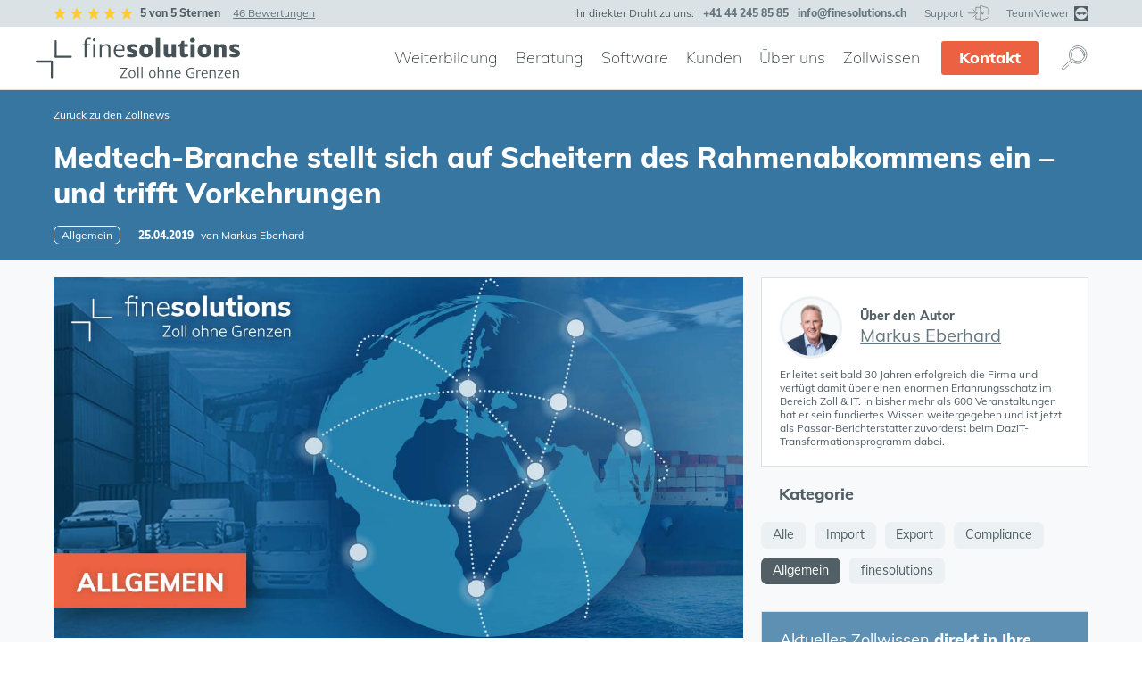

--- FILE ---
content_type: text/html; charset=UTF-8
request_url: https://finesolutions.ch/news/allgemein/medtech-branche-stellt-sich-auf-scheitern-des-rahmenabkommens-ein-und-trifft-vorkehrungen/
body_size: 13319
content:
<!DOCTYPE html>
<html lang="de-CH">
<head>
    <meta charset="UTF-8">
    <meta name="viewport" content="width=device-width, initial-scale=1">

    <title>Medtech-Branche stellt sich auf Scheitern des Rahmenabkommens ein – und trifft Vorkehrungen</title>

    <link rel="apple-touch-icon" sizes="180x180" href="https://finesolutions.ch/app/themes/finesolutions-website/build/resources/icons/apple-touch-icon.png?v=pb9ih7k">
    <link rel="icon" type="image/png" sizes="32x32" href="https://finesolutions.ch/app/themes/finesolutions-website/build/resources/icons/favicon-32x32.png?v=pb9ih7k">
    <link rel="icon" type="image/png" sizes="16x16" href="https://finesolutions.ch/app/themes/finesolutions-website/build/resources/icons/favicon-16x16.png?v=pb9ih7k">
    <link rel="mask-icon" href="https://finesolutions.ch/app/themes/finesolutions-website/build/resources/icons/safari-pinned-tab.svg?v=pb9ih7k" color="#eb6142">
    <link rel="shortcut icon" href="https://finesolutions.ch/app/themes/finesolutions-website/build/resources/icons/favicon.ico?v=pb9ih7k">
    <meta name="msapplication-TileColor" content="#eb6142">
    <meta name="theme-color" content="#ffffff">
    <meta name="_globalsign-domain-verification" content="2JT0rh9B8IJuU6E_VR3Oi90Ed89-d0xE6ZxZJoA3G8" />

    <link rel="dns-prefetch" href="https://maps.googleapis.com" crossorigin /><link rel="dns-prefetch" href="https://www.youtube.com" crossorigin /><link rel="dns-prefetch" href="https://polyfill.io" crossorigin /><link rel="preload" fetchpriority="high" href="https://finesolutions.ch/app/themes/finesolutions-website/build/styles.css?ver=ce462af7" as="style">
<link rel="preload" href="https://finesolutions.ch/app/themes/finesolutions-website/build/scripts.js?ver=ce462af7" as="script" crossorigin>
<link rel="preload" href="https://finesolutions.ch/app/themes/finesolutions-website/build/resources/scripts/jquery.min.js" as="script">
<meta name='robots' content='index, follow, max-image-preview:large, max-snippet:-1, max-video-preview:-1' />
	<style>img:is([sizes="auto" i], [sizes^="auto," i]) { contain-intrinsic-size: 3000px 1500px }</style>
	
	<!-- This site is optimized with the Yoast SEO Premium plugin  - https://yoast.com/wordpress/plugins/seo/ -->
	<meta name="description" content="Zollnews | Medtech-Branche stellt sich auf Scheitern des Rahmenabkommens ein – und trifft Vorkehrungen" />
	<link rel="canonical" href="https://finesolutions.ch/news/allgemein/medtech-branche-stellt-sich-auf-scheitern-des-rahmenabkommens-ein-und-trifft-vorkehrungen/" />
	<meta property="og:locale" content="de_DE" />
	<meta property="og:type" content="article" />
	<meta property="og:title" content="Medtech-Branche stellt sich auf Scheitern des Rahmenabkommens ein – und trifft Vorkehrungen" />
	<meta property="og:description" content="Zollnews | Medtech-Branche stellt sich auf Scheitern des Rahmenabkommens ein – und trifft Vorkehrungen" />
	<meta property="og:url" content="https://finesolutions.ch/news/allgemein/medtech-branche-stellt-sich-auf-scheitern-des-rahmenabkommens-ein-und-trifft-vorkehrungen/" />
	<meta property="og:site_name" content="FineSolutions AG" />
	<meta property="article:published_time" content="2019-04-25T21:14:33+00:00" />
	<meta property="article:modified_time" content="2022-06-23T10:37:33+00:00" />
	<meta property="og:image" content="https://finesolutions.ch/app/uploads/2021/10/1-zollnews-vorschaubild-allgemein-1000x523.jpg" />
	<meta property="og:image:width" content="1200" />
	<meta property="og:image:height" content="627" />
	<meta property="og:image:type" content="image/jpeg" />
	<meta name="twitter:card" content="summary_large_image" />
	<!-- / Yoast SEO Premium plugin. -->


<link rel='stylesheet' id='finesolutions-style-css' href='https://finesolutions.ch/app/themes/finesolutions-website/build/styles.css?ver=ce462af7' type='text/css' media='all' />
<style id='classic-theme-styles-inline-css' type='text/css'>
/*! This file is auto-generated */
.wp-block-button__link{color:#fff;background-color:#32373c;border-radius:9999px;box-shadow:none;text-decoration:none;padding:calc(.667em + 2px) calc(1.333em + 2px);font-size:1.125em}.wp-block-file__button{background:#32373c;color:#fff;text-decoration:none}
</style>
<link rel='stylesheet' id='borlabs-cookie-custom-css' href='https://finesolutions.ch/app/cache/borlabs-cookie/1/borlabs-cookie-1-de.css?ver=My4zLjE4LjEtNzI' type='text/css' media='all' />
<script data-no-optimize="1" data-no-minify="1" data-cfasync="false" type="text/javascript" src="https://finesolutions.ch/app/cache/borlabs-cookie/1/borlabs-cookie-config-de.json.js?ver=My4zLjE4LjEtMTAz" id="borlabs-cookie-config-js"></script>

    
    <script type="application/ld+json">{"@context":"https://schema.org","@type":"Organization","name":"FineSolutions AG","description":"Experten für Zoll und Aussenhandel","logo":"https://finesolutions.ch/app/themes/finesolutions-website/build/resources/images/logo.png","image":"https://finesolutions.ch/app/themes/finesolutions-website/build/resources/images/og-image.jpg","address":{"@type":"PostalAddress","streetAddress":"Im eisernen Zeit 51","postalCode":"8057","addressLocality":"Zürich","addressRegion":"Zürich","addressCountry":"CH"},"telephone":"0041442458585","email":"info@finesolutions.ch","url":"https://finesolutions.ch/","sameAs":["https://www.linkedin.com/company/6038359/"]}</script>    <script type="application/ld+json">{"@context":"https://schema.org","@type":"LocalBusiness","name":"FineSolutions AG","description":"Experten für Zoll und Aussenhandel","mainEntityOfPage":{"@type":"WebPage","@id":"https://finesolutions.ch/"},"url":"https://finesolutions.ch/","logo":"https://finesolutions.ch/app/themes/finesolutions-website/build/resources/images/logo.png","image":"https://finesolutions.ch/app/themes/finesolutions-website/build/resources/images/og-image.jpg","openingHoursSpecification":[{"@type":"OpeningHoursSpecification","dayOfWeek":["Monday","Tuesday","Wednesday","Thursday","Friday"],"opens":"07:30","closes":"12:00"},{"@type":"OpeningHoursSpecification","dayOfWeek":["Monday","Tuesday","Wednesday","Thursday","Friday"],"opens":"13:00","closes":"17:30"}],"address":{"@type":"PostalAddress","streetAddress":"Im eisernen Zeit 51","postalCode":"8057","addressLocality":"Zürich","addressRegion":"Zürich","addressCountry":"CH"},"geo":{"@type":"GeoCoordinates","latitude":"47.39305350000001","longitude":"8.5422345"},"telephone":"0041442458585","email":"info@finesolutions.ch","sameAs":["https://www.linkedin.com/company/6038359/"]}</script>    <script type="application/ld+json">{"@context":"https://schema.org","@type":"WebSite","url":"https://finesolutions.ch/","name":"FineSolutions AG","headline":"Experten für Zoll und Aussenhandel","image":"https://finesolutions.ch/app/themes/finesolutions-website/resources/images/og-image.jpg","inLanguage":"de-CH","author":{"@type":"Organization","name":"FineSolutions AG","description":"Experten für Zoll und Aussenhandel","logo":"https://finesolutions.ch/app/themes/finesolutions-website/build/resources/images/logo.png","image":"https://finesolutions.ch/app/themes/finesolutions-website/build/resources/images/og-image.jpg","address":{"@type":"PostalAddress","streetAddress":"Im eisernen Zeit 51","postalCode":"8057","addressLocality":"Zürich","addressRegion":"Zürich","addressCountry":"CH"},"telephone":"0041442458585","email":"info@finesolutions.ch","url":"https://finesolutions.ch/","sameAs":["https://www.linkedin.com/company/6038359/"]},"description":"Wir helfen Schweizer Firmen bei der korrekten und effizienten Zollabwicklung. So können Sie Fehler vermeiden, Kosten sparen und Zeit gewinnen","isFamilyFriendly":true,"contentRating":"Nr","sourceOrganization":{"@type":"Organization","name":"FineSolutions AG","description":"Experten für Zoll und Aussenhandel","logo":"https://finesolutions.ch/app/themes/finesolutions-website/build/resources/images/logo.png","image":"https://finesolutions.ch/app/themes/finesolutions-website/build/resources/images/og-image.jpg","address":{"@type":"PostalAddress","streetAddress":"Im eisernen Zeit 51","postalCode":"8057","addressLocality":"Zürich","addressRegion":"Zürich","addressCountry":"CH"},"telephone":"0041442458585","email":"info@finesolutions.ch","url":"https://finesolutions.ch/","sameAs":["https://www.linkedin.com/company/6038359/"]},"@id":"https://finesolutions.ch/"}</script>
    
        </head>

<body class="wp-singular news-template-default single single-news postid-6396 wp-theme-finesolutions-website top-level">
<header class="l-header">
    <section class="l-servicenav">
    <div class="l-servicenav__inner">
        <div class="l-servicenav__items l-servicenav__items--left">
            

<div class="m-rating">
    <span class="m-rating-stars">
            <img class="m-rating-stars__star" alt="" src="https://finesolutions.ch/app/themes/finesolutions-website/build/resources/svg/icons/star.svg">
            <img class="m-rating-stars__star" alt="" src="https://finesolutions.ch/app/themes/finesolutions-website/build/resources/svg/icons/star.svg">
            <img class="m-rating-stars__star" alt="" src="https://finesolutions.ch/app/themes/finesolutions-website/build/resources/svg/icons/star.svg">
            <img class="m-rating-stars__star" alt="" src="https://finesolutions.ch/app/themes/finesolutions-website/build/resources/svg/icons/star.svg">
            <img class="m-rating-stars__star" alt="" src="https://finesolutions.ch/app/themes/finesolutions-website/build/resources/svg/icons/star.svg">
                    <span class="m-rating-stars__value">
            5 von 5                Sternen
                    </span>
    </span>

    
            <a class="m-rating__text" href="https://www.google.com/search?q=finesolutions+ag&amp;sca_esv=c040be438cc12ffb&amp;ei=yQouaOLqLZmzkvQPiOhW&amp;ved=0ahUKEwii8_PgiLWNAxWZmYQIHQi0FQAQ4dUDCBA&amp;uact=5&amp;oq=finesolutions+ag&amp;gs_lp=[base64]&amp;sclient=gws-wiz-serp#lrd=0x479aa0a0d0e4101b:0x57f76ce3abfdfee4,1,,,,">                    46 Bewertungen
        
            </a>
    </div>
        </div>

        <div class="l-servicenav__items l-servicenav__items--right">
            Ihr direkter Draht zu uns:
                            <a class="l-servicenav__phone tracking-hover" href="tel:0041442458585">
                    <span>+41 44 245 85 85</span>
                </a>
            
                            <a class="l-servicenav__mail tracking-hover" href="mailto:info@finesolutions.ch">
                    <span>info@finesolutions.ch</span>
                </a>
            
            <ul class="l-servicenav__links">
                
                
                                    <li class="l-servicenav__login">
                        <a href="https://finesolutions.ch/support/">
                            Support
                            <img alt="" src="https://finesolutions.ch/app/themes/finesolutions-website/build/resources/svg/icons/login-tuer.svg">
                        </a>
                    </li>
                
                                    <li class="l-servicenav__teamviewer">
                        <a download href="https://dl.finesolutions.ch/support/TeamViewerQS_de.exe">
                            TeamViewer
                            <img alt="" src="https://finesolutions.ch/app/themes/finesolutions-website/build/resources/svg/icons/teamviewer.svg">
                        </a>
                    </li>
                            </ul>
        </div>
    </div>
</section>
    <nav class="l-navigation">
    <div class="l-navigation__inner">
        <a href="https://finesolutions.ch" class="l-navigation__logo">
            <img alt="Logo der FineSolutions AG" fetchpriority="high" src="https://finesolutions.ch/app/themes/finesolutions-website/build/resources/svg/logo.svg">
        </a>

        <div data-nosnippet class="l-navigation__mainitems">
                            <button class="l-navigation__items js-triggerMegamenu" data-item="weiterbildung">
                    Weiterbildung
                </button>
                            <button class="l-navigation__items js-triggerMegamenu" data-item="beratung">
                    Beratung
                </button>
                            <button class="l-navigation__items js-triggerMegamenu" data-item="software">
                    Software
                </button>
                            <button class="l-navigation__items js-triggerMegamenu" data-item="kunden">
                    Kunden
                </button>
                            <button class="l-navigation__items js-triggerMegamenu" data-item="ueber-uns">
                    Über uns
                </button>
                            <button class="l-navigation__items js-triggerMegamenu" data-item="zollwissen">
                    Zollwissen
                </button>
            
            
                            <a href="https://finesolutions.ch/kontakt/" class="l-navigation__cta">Kontakt</a>
            
            <button class="l-navigation__search-button js-triggerSearch" title="Suche">
                <img alt="Suchen" fetchpriority="high" src="https://finesolutions.ch/app/themes/finesolutions-website/build/resources/svg/icons/search.svg">
            </button>
        </div>

        <button class="l-navigation__burger js-triggerBurger">
            <span></span>
            <span></span>
            <span></span>
            <span></span>
        </button>
    </div>

    <div data-nosnippet class="l-navigation__megamenu">
                    <div class="m-menu__wrapper js-menuContent" data-menu="weiterbildung">
                <div class="m-menu">
                    <div class="m-menu__column m-menu__column--first m-menu__intro">
                        <img class='m-menu__intro-icon lazyload' alt='Icon Seminar mit Absolventenhut' loading='lazy' src='https://finesolutions.ch/app/themes/finesolutions-website/build/resources/images/pixel.png' data-src='https://finesolutions.ch/app/uploads/2021/03/seminar-icon-akzentkreis-orange.svg'>
                        <span class="m-menu__intro-title">
                            Weiterbildung
                            <img class="m-menu__intro-collapse" alt="" src="https://finesolutions.ch/app/themes/finesolutions-website/build/resources/svg/icons/arrow-dropdown.svg">
                        </span>

                                                    <a class="m-menu__intro-link" href="https://finesolutions.ch/weiterbildung-zoll/">
                                Alle Weiterbildungen im Zoll
                                <img class="m-menu__intro-link-icon" alt="" src="https://finesolutions.ch/app/themes/finesolutions-website/build/resources/svg/icons/arrow-link.svg">
                            </a>
                                            </div>

                    <div class="m-menu__column m-menu__column--second">
                                                    <div class="m-menu__section m-menu-sublinks">
            <div class="m-menu__icon">
            <img alt='Icon Zollschild und Dokumente' loading='lazy' src='https://finesolutions.ch/app/themes/finesolutions-website/build/resources/images/pixel.png' data-src='https://finesolutions.ch/app/uploads/2019/10/I-75-Allgemeine-Zollbegriffe-01_akzent.svg' class='lazyload'>
        </div>
        <div class="m-menu-sublinks__content">
                    <a class="m-menu-sublinks__title-link" href="https://finesolutions.ch/weiterbildung-zoll/#importabwicklung-exportabwicklung">
                <span class="m-menu-sublinks__title">Import- & Exportabwicklung</span>
                <img class="m-menu-sublinks__icon" alt="" src="https://finesolutions.ch/app/themes/finesolutions-website/build/resources/svg/icons/arrow-link.svg">
            </a>
                            <a class="m-menu-sublinks__link" href="https://finesolutions.ch/weiterbildung/importabwicklung/">Seminar Import</a>
                    <a class="m-menu-sublinks__link" href="https://finesolutions.ch/weiterbildung/lehrgang-import/">Lehrgang Import</a>
                    <a class="m-menu-sublinks__link" href="https://finesolutions.ch/weiterbildung/exportabwicklung/">Seminar Export</a>
                    <a class="m-menu-sublinks__link" href="https://finesolutions.ch/weiterbildung/lehrgang-export/">Lehrgang Export</a>
                    <a class="m-menu-sublinks__link" href="https://finesolutions.ch/weiterbildung/passar/">Seminar Passar</a>
                    <a class="m-menu-sublinks__link" href="https://finesolutions.ch/weiterbildung/zollabwicklung/">Seminar Zollabwicklung</a>
                    <a class="m-menu-sublinks__link" href="https://finesolutions.ch/weiterbildung/reparaturen-retouren-veredelungen/">Seminar Repara­tu­ren, Retouren und Verede­lun­gen</a>
                    <a class="m-menu-sublinks__link" href="https://finesolutions.ch/weiterbildung/incoterms-2020/">Seminar Incoterms® 2020</a>
            </div>
</div>
                                                    <div class="m-menu__section m-menu-sublinks">
            <div class="m-menu__icon">
            <img alt='Icon Gesetzesabwicklung' loading='lazy' src='https://finesolutions.ch/app/themes/finesolutions-website/build/resources/images/pixel.png' data-src='https://finesolutions.ch/app/uploads/2019/10/I-58-Compliance-01_akzent.svg' class='lazyload'>
        </div>
        <div class="m-menu-sublinks__content">
                    <a class="m-menu-sublinks__title-link" href="https://finesolutions.ch/weiterbildung-zoll/#compliance-stammdatenmanagement">
                <span class="m-menu-sublinks__title">Compliance & Stammdatenmanagement</span>
                <img class="m-menu-sublinks__icon" alt="" src="https://finesolutions.ch/app/themes/finesolutions-website/build/resources/svg/icons/arrow-link.svg">
            </a>
                            <a class="m-menu-sublinks__link" href="https://finesolutions.ch/weiterbildung/exportkontrolle/">Seminar Exportkontrolle</a>
                    <a class="m-menu-sublinks__link" href="https://finesolutions.ch/weiterbildung/tarifierung/">Seminar Tarifierung</a>
            </div>
</div>
                                                    <div class="m-menu__section m-menu-sublinks">
            <div class="m-menu__icon">
            <img alt='Icon Warenursprung' loading='lazy' src='https://finesolutions.ch/app/themes/finesolutions-website/build/resources/images/pixel.png' data-src='https://finesolutions.ch/app/uploads/2019/10/I-59-Warenursprung-01_akzent.svg' class='lazyload'>
        </div>
        <div class="m-menu-sublinks__content">
                    <a class="m-menu-sublinks__title-link" href="https://finesolutions.ch/weiterbildung-zoll/#warenursprung-praeferenzen">
                <span class="m-menu-sublinks__title">Warenursprung & Präferenzen</span>
                <img class="m-menu-sublinks__icon" alt="" src="https://finesolutions.ch/app/themes/finesolutions-website/build/resources/svg/icons/arrow-link.svg">
            </a>
                            <a class="m-menu-sublinks__link" href="https://finesolutions.ch/weiterbildung/praeferenzieller-warenursprung/">Seminar Präferenzieller Warenursprung</a>
            </div>
</div>
                                            </div>

                    <div class="m-menu__column m-menu__column--third">
                                                    <div class="m-menu__section m-menu-cta">
    <div class="m-menu-cta__content">
        <p><strong>Alle Veranstaltungen<br />
</strong>(eigene und externe Seminare &amp; Webinare) im Überblick!</p>


                    <span class="m-menu-cta__button"><a href="https://finesolutions.ch/veranstaltungen/">Veranstaltungskalender</a></span>
            </div>

    <div class="m-menu-cta__aside">
        <img alt='Grafik eines Tablets, auf dem alle öffentlichen Veranstaltungen von finesolutions zu sehen sind' width='1370' height='1724' loading='lazy' sizes='100w' src='https://finesolutions.ch/app/uploads/2022/03/mega-menue-grafik-veranstaltungsuebersicht-60x75.png' data-src='https://finesolutions.ch/app/uploads/2022/03/mega-menue-grafik-veranstaltungsuebersicht.png' class='lazyload' data-srcset='https://finesolutions.ch/app/uploads/2022/03/mega-menue-grafik-veranstaltungsuebersicht-238x300.png 238w, https://finesolutions.ch/app/uploads/2022/03/mega-menue-grafik-veranstaltungsuebersicht-358x450.png 358w, https://finesolutions.ch/app/uploads/2022/03/mega-menue-grafik-veranstaltungsuebersicht-477x600.png 477w, https://finesolutions.ch/app/uploads/2022/03/mega-menue-grafik-veranstaltungsuebersicht-715x900.png 715w, https://finesolutions.ch/app/uploads/2022/03/mega-menue-grafik-veranstaltungsuebersicht-954x1200.png 954w'>
    </div>
</div>
                                                    <div class="m-menu__section m-menu-cta">
    <div class="m-menu-cta__content">
        <p><strong>Unser Firmenangebot</strong><br />
Alle Firmenveranstaltungen<br />
auf einen Blick!</p>


                    <span class="m-menu-cta__button"><a href="https://finesolutions.ch/firmenveranstaltungen/">Firmenveranstaltungen</a></span>
            </div>

    <div class="m-menu-cta__aside">
        
    </div>
</div>
                                            </div>
                </div>
            </div>
                    <div class="m-menu__wrapper js-menuContent" data-menu="beratung">
                <div class="m-menu">
                    <div class="m-menu__column m-menu__column--first m-menu__intro">
                        <img class='m-menu__intro-icon lazyload' alt='Beratung-Icon zwei sich schüttelnde Hände' loading='lazy' src='https://finesolutions.ch/app/themes/finesolutions-website/build/resources/images/pixel.png' data-src='https://finesolutions.ch/app/uploads/2021/03/beratung-icon_dark.svg'>
                        <span class="m-menu__intro-title">
                            Beratung
                            <img class="m-menu__intro-collapse" alt="" src="https://finesolutions.ch/app/themes/finesolutions-website/build/resources/svg/icons/arrow-dropdown.svg">
                        </span>

                                                    <a class="m-menu__intro-link" href="https://finesolutions.ch/zollberatung/">
                                Alle Zollberatungen
                                <img class="m-menu__intro-link-icon" alt="" src="https://finesolutions.ch/app/themes/finesolutions-website/build/resources/svg/icons/arrow-link.svg">
                            </a>
                                            </div>

                    <div class="m-menu__column m-menu__column--second">
                                                    <div class="m-menu__section m-menu-sublinks">
            <div class="m-menu__icon">
            <img alt='Icon Zollschild und Dokumente' loading='lazy' src='https://finesolutions.ch/app/themes/finesolutions-website/build/resources/images/pixel.png' data-src='https://finesolutions.ch/app/uploads/2019/10/I-75-Allgemeine-Zollbegriffe-01_akzent.svg' class='lazyload'>
        </div>
        <div class="m-menu-sublinks__content">
                    <a class="m-menu-sublinks__title-link" href="https://finesolutions.ch/zollberatung/#importabwicklung-exportabwicklung">
                <span class="m-menu-sublinks__title">Import- & Exportabwicklung</span>
                <img class="m-menu-sublinks__icon" alt="" src="https://finesolutions.ch/app/themes/finesolutions-website/build/resources/svg/icons/arrow-link.svg">
            </a>
                            <a class="m-menu-sublinks__link" href="https://finesolutions.ch/zollberatung/zollabwicklung/">Zollab­wick­lung</a>
            </div>
</div>
                                                    <div class="m-menu__section m-menu-sublinks">
            <div class="m-menu__icon">
            <img alt='Icon Gesetzesabwicklung' loading='lazy' src='https://finesolutions.ch/app/themes/finesolutions-website/build/resources/images/pixel.png' data-src='https://finesolutions.ch/app/uploads/2019/10/I-58-Compliance-01_akzent.svg' class='lazyload'>
        </div>
        <div class="m-menu-sublinks__content">
                    <a class="m-menu-sublinks__title-link" href="https://finesolutions.ch/zollberatung/#compliance-stammdatenmanagement">
                <span class="m-menu-sublinks__title">Compliance & Stammdatenmanagement</span>
                <img class="m-menu-sublinks__icon" alt="" src="https://finesolutions.ch/app/themes/finesolutions-website/build/resources/svg/icons/arrow-link.svg">
            </a>
                            <a class="m-menu-sublinks__link" href="https://finesolutions.ch/zollberatung/tarifierungsunterstuetzung/">Tarifierungs­unterstützung</a>
                    <a class="m-menu-sublinks__link" href="https://finesolutions.ch/zollberatung/beratung-exportkontrolle/">Beratung Exportkontrolle</a>
            </div>
</div>
                                            </div>

                    <div class="m-menu__column m-menu__column--third">
                                                    <div class="m-menu__section m-menu-sublinks">
            <div class="m-menu__icon">
            <img alt='Icon Warenursprung' loading='lazy' src='https://finesolutions.ch/app/themes/finesolutions-website/build/resources/images/pixel.png' data-src='https://finesolutions.ch/app/uploads/2019/10/I-59-Warenursprung-01_akzent.svg' class='lazyload'>
        </div>
        <div class="m-menu-sublinks__content">
                    <a class="m-menu-sublinks__title-link" href="https://finesolutions.ch/zollberatung/#warenursprung-praeferenzen">
                <span class="m-menu-sublinks__title">Warenursprung & Präferenzen</span>
                <img class="m-menu-sublinks__icon" alt="" src="https://finesolutions.ch/app/themes/finesolutions-website/build/resources/svg/icons/arrow-link.svg">
            </a>
                            <a class="m-menu-sublinks__link" href="https://finesolutions.ch/zollberatung/analyse-nutzen-freihandelsabkommen/">Analyse Nutzen Freihandelsabkommen</a>
                    <a class="m-menu-sublinks__link" href="https://finesolutions.ch/zollberatung/ermaechtigter-ausfuehrer-werden-bleiben/">Ermächtigter Ausführer werden / bleiben</a>
                    <a class="m-menu-sublinks__link" href="https://finesolutions.ch/zollberatung/zollpruefung/">Zollprüfung</a>
            </div>
</div>
                                            </div>
                </div>
            </div>
                    <div class="m-menu__wrapper js-menuContent" data-menu="software">
                <div class="m-menu">
                    <div class="m-menu__column m-menu__column--first m-menu__intro">
                        <img class='m-menu__intro-icon lazyload' alt='Software Icon mit Bildschirm' loading='lazy' src='https://finesolutions.ch/app/themes/finesolutions-website/build/resources/images/pixel.png' data-src='https://finesolutions.ch/app/uploads/2021/03/software-icon_dark.svg'>
                        <span class="m-menu__intro-title">
                            Software
                            <img class="m-menu__intro-collapse" alt="" src="https://finesolutions.ch/app/themes/finesolutions-website/build/resources/svg/icons/arrow-dropdown.svg">
                        </span>

                                                    <a class="m-menu__intro-link" href="https://finesolutions.ch/zollsoftware/">
                                Alle Zollsoftware
                                <img class="m-menu__intro-link-icon" alt="" src="https://finesolutions.ch/app/themes/finesolutions-website/build/resources/svg/icons/arrow-link.svg">
                            </a>
                                            </div>

                    <div class="m-menu__column m-menu__column--second">
                                                    <div class="m-menu__section m-menu-sublinks">
            <div class="m-menu__icon">
            <img alt='ImpoWin-Icon' loading='lazy' src='https://finesolutions.ch/app/themes/finesolutions-website/build/resources/images/pixel.png' data-src='https://finesolutions.ch/app/uploads/2017/10/ImpoWin.svg' class='lazyload'>
        </div>
        <div class="m-menu-sublinks__content">
                    <a class="m-menu-sublinks__title-link" href="https://finesolutions.ch/zollsoftware/evv/">
                <span class="m-menu-sublinks__title">Software für eVV</span>
                <img class="m-menu-sublinks__icon" alt="" src="https://finesolutions.ch/app/themes/finesolutions-website/build/resources/svg/icons/arrow-link.svg">
            </a>
                            <a class="m-menu-sublinks__link" href="https://finesolutions.ch/software/impowin/">ImpoWin</a>
                    <a class="m-menu-sublinks__link" href="https://finesolutions.ch/software/edocs/">eDocs</a>
            </div>
</div>
                                            </div>

                    <div class="m-menu__column m-menu__column--third">
                                                    <div class="m-menu__section m-menu-sublinks">
            <div class="m-menu__icon">
            <img alt='ExpoWin-Icon' loading='lazy' src='https://finesolutions.ch/app/themes/finesolutions-website/build/resources/images/pixel.png' data-src='https://finesolutions.ch/app/uploads/2017/06/I-06-ExpoWin.svg' class='lazyload'>
        </div>
        <div class="m-menu-sublinks__content">
                    <a class="m-menu-sublinks__title-link" href="https://finesolutions.ch/zollsoftware/e-dec/">
                <span class="m-menu-sublinks__title">e-dec Software</span>
                <img class="m-menu-sublinks__icon" alt="" src="https://finesolutions.ch/app/themes/finesolutions-website/build/resources/svg/icons/arrow-link.svg">
            </a>
                            <a class="m-menu-sublinks__link" href="https://finesolutions.ch/software/expowin/">ExpoWin</a>
                    <a class="m-menu-sublinks__link" href="https://finesolutions.ch/software/pzoll/">pZoll</a>
            </div>
</div>
                                                    <div class="m-menu__section m-menu-sublinks">
            <div class="m-menu__icon">
            <img alt='S-CHECK-Icon' loading='lazy' src='https://finesolutions.ch/app/themes/finesolutions-website/build/resources/images/pixel.png' data-src='https://finesolutions.ch/app/uploads/2017/06/I-08-S-Check.svg' class='lazyload'>
        </div>
        <div class="m-menu-sublinks__content">
                    <a class="m-menu-sublinks__title-link" href="https://finesolutions.ch/zollsoftware/sanktionslistenpruefung/">
                <span class="m-menu-sublinks__title">Software für Sanktionslistenprüfung</span>
                <img class="m-menu-sublinks__icon" alt="" src="https://finesolutions.ch/app/themes/finesolutions-website/build/resources/svg/icons/arrow-link.svg">
            </a>
                            <a class="m-menu-sublinks__link" href="https://finesolutions.ch/software/s-check/">S-CHECK</a>
                    <a class="m-menu-sublinks__link" href="https://finesolutions.ch/zollsoftware/sanktionslistenpruefung/#pcontrol">pControl</a>
            </div>
</div>
                                            </div>
                </div>
            </div>
                    <div class="m-menu__wrapper js-menuContent" data-menu="kunden">
                <div class="m-menu">
                    <div class="m-menu__column m-menu__column--first m-menu__intro">
                        <img class='m-menu__intro-icon lazyload' alt='Icon mit 3 gezeichneten Personen und einem orangen Pfeil über ihren Köpfen' loading='lazy' src='https://finesolutions.ch/app/themes/finesolutions-website/build/resources/images/pixel.png' data-src='https://finesolutions.ch/app/uploads/2021/03/Icons-Akzent_Teilnehmer.svg'>
                        <span class="m-menu__intro-title">
                            Kunden
                            <img class="m-menu__intro-collapse" alt="" src="https://finesolutions.ch/app/themes/finesolutions-website/build/resources/svg/icons/arrow-dropdown.svg">
                        </span>

                                                    <a class="m-menu__intro-link" href="https://finesolutions.ch/kunden/">
                                Alle Kunden
                                <img class="m-menu__intro-link-icon" alt="" src="https://finesolutions.ch/app/themes/finesolutions-website/build/resources/svg/icons/arrow-link.svg">
                            </a>
                                            </div>

                    <div class="m-menu__column m-menu__column--second">
                                                    <div class="m-menu__section m-menu-link m-menu-link--no-icon">
    <a class="m-menu-link__wrapper" href="https://finesolutions.ch/kunden/?product=seminar">
                <span class="m-menu-link__title">Kunden Weiterbildung</span>
        <img class="m-menu-link__icon" alt="" src="https://finesolutions.ch/app/themes/finesolutions-website/build/resources/svg/icons/arrow-link.svg">
    </a>
</div>
                                                    <div class="m-menu__section m-menu-link m-menu-link--no-icon">
    <a class="m-menu-link__wrapper" href="https://finesolutions.ch/kunden/?product=beratung">
                <span class="m-menu-link__title">Kunden Beratung</span>
        <img class="m-menu-link__icon" alt="" src="https://finesolutions.ch/app/themes/finesolutions-website/build/resources/svg/icons/arrow-link.svg">
    </a>
</div>
                                                    <div class="m-menu__section m-menu-link m-menu-link--no-icon">
    <a class="m-menu-link__wrapper" href="https://finesolutions.ch/kunden/?product=edocs,expowin,expowin-h,impowin,pcontrol,pzoll,s-check&amp;erpsystem">
                <span class="m-menu-link__title">Kunden Software</span>
        <img class="m-menu-link__icon" alt="" src="https://finesolutions.ch/app/themes/finesolutions-website/build/resources/svg/icons/arrow-link.svg">
    </a>
</div>
                                            </div>

                    <div class="m-menu__column m-menu__column--third">
                                                        <div class="m-menu__section m-menu-client">
        <blockqute class="m-menu-client__quote">
            «Die Mitarbeitenden von finesolutions sind <strong>immer erreichbar, dabei kompetent und freundlich</strong>. Der Support bietet uns grossen Nutzen und ist wirklich Weltklasse. Dazu überschaubar und familiär – das passt ideal zu uns.
»
        </blockqute>

        <div class="m-menu-client__meta">
            <div class="m-menu-client__icon">
                                    <img class='m-menu-client__icon--portrait lazyload' alt='Portraitbild der Ansprechpartnerin beim Kunden Uster' width='350' height='350' loading='lazy' sizes='100w' src='https://finesolutions.ch/app/uploads/2017/07/referenz-uster-finesolutions6-testimonial-protrait-75x75.jpg' data-src='https://finesolutions.ch/app/uploads/2017/07/referenz-uster-finesolutions6-testimonial-protrait.jpg' data-srcset='https://finesolutions.ch/app/uploads/2017/07/referenz-uster-finesolutions6-testimonial-protrait-75x75.jpg 75w, https://finesolutions.ch/app/uploads/2017/07/referenz-uster-finesolutions6-testimonial-protrait-113x113.jpg 113w, https://finesolutions.ch/app/uploads/2017/07/referenz-uster-finesolutions6-testimonial-protrait-150x150.jpg 150w, https://finesolutions.ch/app/uploads/2017/07/referenz-uster-finesolutions6-testimonial-protrait-225x225.jpg 225w, https://finesolutions.ch/app/uploads/2017/07/referenz-uster-finesolutions6-testimonial-protrait-300x300.jpg 300w'>
                            </div>
            <div class="m-menu-client__person">
                <strong>Manuela Burkhalter</strong>
                Export/LC Fachverantwortliche
            </div>
        </div>

                    <a class="m-menu-client__link" href="https://finesolutions.ch/kundenstories/uster-technologies-ag/">Zur Erfolgsstory</a>
            </div>
                                            </div>
                </div>
            </div>
                    <div class="m-menu__wrapper js-menuContent" data-menu="ueber-uns">
                <div class="m-menu">
                    <div class="m-menu__column m-menu__column--first m-menu__intro">
                        <img class='m-menu__intro-icon lazyload' alt='Icon mit 3 gezeichneten Personen und einem orangen Pfeil über ihren Köpfen' loading='lazy' src='https://finesolutions.ch/app/themes/finesolutions-website/build/resources/images/pixel.png' data-src='https://finesolutions.ch/app/uploads/2021/03/Icons-Akzent_Teilnehmer.svg'>
                        <span class="m-menu__intro-title">
                            Über uns
                            <img class="m-menu__intro-collapse" alt="" src="https://finesolutions.ch/app/themes/finesolutions-website/build/resources/svg/icons/arrow-dropdown.svg">
                        </span>

                                                    <a class="m-menu__intro-link" href="https://finesolutions.ch/ueber-uns/">
                                Über uns
                                <img class="m-menu__intro-link-icon" alt="" src="https://finesolutions.ch/app/themes/finesolutions-website/build/resources/svg/icons/arrow-link.svg">
                            </a>
                                            </div>

                    <div class="m-menu__column m-menu__column--second">
                                                    <div class="m-menu__section m-menu-link m-menu-link--no-icon">
    <a class="m-menu-link__wrapper" href="https://finesolutions.ch/ueber-uns/portrait/">
                <span class="m-menu-link__title">Portrait</span>
        <img class="m-menu-link__icon" alt="" src="https://finesolutions.ch/app/themes/finesolutions-website/build/resources/svg/icons/arrow-link.svg">
    </a>
</div>
                                                    <div class="m-menu__section m-menu-link m-menu-link--no-icon">
    <a class="m-menu-link__wrapper" href="https://finesolutions.ch/ueber-uns/team/">
                <span class="m-menu-link__title">Team</span>
        <img class="m-menu-link__icon" alt="" src="https://finesolutions.ch/app/themes/finesolutions-website/build/resources/svg/icons/arrow-link.svg">
    </a>
</div>
                                                    <div class="m-menu__section m-menu-link m-menu-link--no-icon">
    <a class="m-menu-link__wrapper" href="https://finesolutions.ch/ueber-uns/stellen/">
                <span class="m-menu-link__title">Stellen</span>
        <img class="m-menu-link__icon" alt="" src="https://finesolutions.ch/app/themes/finesolutions-website/build/resources/svg/icons/arrow-link.svg">
    </a>
</div>
                                            </div>

                    <div class="m-menu__column m-menu__column--third">
                                                    <div class="m-menu__section m-menu-cta">
    <div class="m-menu-cta__content">
        <p><strong>Zoll ohne Grenzen</strong><br />
Aktuelles Zollwissen<br />
direkt in Ihre Inbox</p>


                    <span class="m-menu-cta__button"><a href="https://finesolutions.ch/kontakt/abo-newsletter/">Jetzt informieren</a></span>
            </div>

    <div class="m-menu-cta__aside">
        <img alt='Bild eines Tablets, auf dem der finesolutions Newsletter ist' width='1080' height='1080' loading='lazy' sizes='100w' src='https://finesolutions.ch/app/uploads/2023/05/screenshot-tablet-mit-schweizer-newsletter-fisol-75x75.png' data-src='https://finesolutions.ch/app/uploads/2023/05/screenshot-tablet-mit-schweizer-newsletter-fisol.png' class='lazyload' data-srcset='https://finesolutions.ch/app/uploads/2023/05/screenshot-tablet-mit-schweizer-newsletter-fisol-300x300.png 300w, https://finesolutions.ch/app/uploads/2023/05/screenshot-tablet-mit-schweizer-newsletter-fisol-450x450.png 450w, https://finesolutions.ch/app/uploads/2023/05/screenshot-tablet-mit-schweizer-newsletter-fisol-600x600.png 600w, https://finesolutions.ch/app/uploads/2023/05/screenshot-tablet-mit-schweizer-newsletter-fisol-900x900.png 900w, https://finesolutions.ch/app/uploads/2023/05/screenshot-tablet-mit-schweizer-newsletter-fisol.png 1080w'>
    </div>
</div>
                                            </div>
                </div>
            </div>
                    <div class="m-menu__wrapper js-menuContent" data-menu="zollwissen">
                <div class="m-menu">
                    <div class="m-menu__column m-menu__column--first m-menu__intro">
                        <img class='m-menu__intro-icon lazyload' alt='Icon Zollwissen mit Zöllner und Dokumenten Hintergrund' loading='lazy' src='https://finesolutions.ch/app/themes/finesolutions-website/build/resources/images/pixel.png' data-src='https://finesolutions.ch/app/uploads/2021/03/Icons-Akzent_Zollwissen.svg'>
                        <span class="m-menu__intro-title">
                            Zollwissen
                            <img class="m-menu__intro-collapse" alt="" src="https://finesolutions.ch/app/themes/finesolutions-website/build/resources/svg/icons/arrow-dropdown.svg">
                        </span>

                                                    <a class="m-menu__intro-link" href="https://finesolutions.ch/zollwissen/">
                                Zur Übersicht
                                <img class="m-menu__intro-link-icon" alt="" src="https://finesolutions.ch/app/themes/finesolutions-website/build/resources/svg/icons/arrow-link.svg">
                            </a>
                                            </div>

                    <div class="m-menu__column m-menu__column--second">
                                                    <div class="m-menu__section m-menu-link">
    <a class="m-menu-link__wrapper" href="https://finesolutions.ch/zollblog/">
                    <div class="m-menu__icon">
                <img alt='Zollblog Icon' loading='lazy' src='https://finesolutions.ch/app/themes/finesolutions-website/build/resources/images/pixel.png' data-src='https://finesolutions.ch/app/uploads/2021/02/zollblog-icon-akzentkreis-orange-gross.svg' class='lazyload'>
            </div>
                <span class="m-menu-link__title">Zollblog</span>
        <img class="m-menu-link__icon" alt="" src="https://finesolutions.ch/app/themes/finesolutions-website/build/resources/svg/icons/arrow-link.svg">
    </a>
</div>
                                                    <div class="m-menu__section m-menu-link">
    <a class="m-menu-link__wrapper" href="https://finesolutions.ch/news/">
                    <div class="m-menu__icon">
                <img alt='Zollnews Icon' loading='lazy' src='https://finesolutions.ch/app/themes/finesolutions-website/build/resources/images/pixel.png' data-src='https://finesolutions.ch/app/uploads/2021/03/zollnews-akzent.svg' class='lazyload'>
            </div>
                <span class="m-menu-link__title">Zollnews</span>
        <img class="m-menu-link__icon" alt="" src="https://finesolutions.ch/app/themes/finesolutions-website/build/resources/svg/icons/arrow-link.svg">
    </a>
</div>
                                                    <div class="m-menu__section m-menu-link">
    <a class="m-menu-link__wrapper" href="https://finesolutions.ch/aussenhandelsstatistik/">
                    <div class="m-menu__icon">
                <img alt='Icon Überprüfungen-Tarifierung' loading='lazy' src='https://finesolutions.ch/app/themes/finesolutions-website/build/resources/images/pixel.png' data-src='https://finesolutions.ch/app/uploads/2019/10/tarifierung-icon-akzentkreis-orange-gross.svg' class='lazyload'>
            </div>
                <span class="m-menu-link__title">Aussenhandelsstatistiken</span>
        <img class="m-menu-link__icon" alt="" src="https://finesolutions.ch/app/themes/finesolutions-website/build/resources/svg/icons/arrow-link.svg">
    </a>
</div>
                                            </div>

                    <div class="m-menu__column m-menu__column--third">
                                                    <div class="m-menu__section m-menu-sublinks">
            <div class="m-menu__icon">
            <img alt='Icon Zollthemen mit Dokumenten und einem Zoll-Stoppschild im Vordergrund' loading='lazy' src='https://finesolutions.ch/app/themes/finesolutions-website/build/resources/images/pixel.png' data-src='https://finesolutions.ch/app/uploads/2021/03/Icons-Akzent_Zollthemen.svg' class='lazyload'>
        </div>
        <div class="m-menu-sublinks__content">
                    <a class="m-menu-sublinks__title-link" href="https://finesolutions.ch/zollthemen/">
                <span class="m-menu-sublinks__title">Zollthemen</span>
                <img class="m-menu-sublinks__icon" alt="" src="https://finesolutions.ch/app/themes/finesolutions-website/build/resources/svg/icons/arrow-link.svg">
            </a>
                            <a class="m-menu-sublinks__link" href="https://finesolutions.ch/zollthemen/compliance/">Compliance</a>
                    <a class="m-menu-sublinks__link" href="https://finesolutions.ch/zollthemen/exportabwicklung/">Exportabwicklung</a>
                    <a class="m-menu-sublinks__link" href="https://finesolutions.ch/zollthemen/importabwicklung/">Importabwicklung</a>
                    <a class="m-menu-sublinks__link" href="https://finesolutions.ch/zollthemen/import-export/">Import & Export</a>
                    <a class="m-menu-sublinks__link" href="https://finesolutions.ch/zollthemen/warenursprung/">Präferenzieller Warenursprung</a>
                    <a class="m-menu-sublinks__link" href="https://finesolutions.ch/zollthemen/tarifierung/">Tarifierung</a>
                    <a class="m-menu-sublinks__link" href="https://finesolutions.ch/zollthemen/zollverfahren/">Zollverfahren</a>
                    <a class="m-menu-sublinks__link" href="https://finesolutions.ch/zollthemen/zollwesen/">Zollwesen</a>
            </div>
</div>
                                            </div>
                </div>
            </div>
            </div>

    <div class="m-search js-searchContent m-search--header">
        <div class="m-search__outer">
            <div class="m-search">
    <form class="m-search__form" action="https://finesolutions.ch/" method="get">
        <button class="m-search__button" title="Suchen" type="submit">
            <svg xmlns="http://www.w3.org/2000/svg" viewBox="0 0 1000 1000">
                <path
                    d="M620 97c-158 0-285 127-285 284a283 283 0 0 0 59 174L104 844l61 61 292-291a284 284 0 0 0 163 51c157 0 285-127 285-284S777 97 620 97z"
                    fill="#fff"
                    stroke="none"
                    stroke-linecap="round"
                    stroke-linejoin="round"
                    stroke-width="16"
                />
                <circle
                    cx="620"
                    cy="381"
                    r="210"
                    fill="#f05f48"
                    stroke="none"
                    stroke-linecap="round"
                    stroke-linejoin="round"
                    stroke-width="16"
                />
            </svg>
        </button>
        <input
            class="m-search__input"
            autocomplete="off"
            maxlength="100"
            type="text"
            name="s"
            required
            placeholder="Wonach suchen Sie?"
            value=""
        />
    </form>
            <div class="m-search__note">
            <p>Hinweis:</p>
<p>Wenn Sie mehr als 1 Wort eingeben, führen wir eine «UND-Suche» für Sie durch.</p>
<ul>
<li>Beispiel Ihrer Eingabe: Richtlinie 10 ==&gt; findet alle Seiten, auf denen das Wort &#171;Richtlinie&#187; UND die Zahl &#171;10&#187; vorkommt</li>
</ul>
<p>Wenn Sie aber nur Treffer zur Richtlinie 10 (Vorschriften für die Anmeldung für den Reiseverkehr) haben möchten, verwenden Sie die Hochkommas:</p>
<ul>
<li>Ihre Eingabe: &#171;Richtlinie 10&#187; ==&gt; findet nur die Seite(n), auf der die Erläuterung zu dieser spezifischen Richtlinie aufgeführt ist.</li>
</ul>

        </div>
    </div>

        </div>
    </div>
</nav>
</header>

<div data-nosnippet class="l-navigation__stickymobile" id="js-stickyMobile">
    
    <a class="l-navigation__search-button" title="Suche" href="https://finesolutions.ch/suchen/">
        <img alt="Suchen" src="https://finesolutions.ch/app/themes/finesolutions-website/build/resources/svg/icons/search-white.svg">
    </a>

            <a href="https://finesolutions.ch/kontakt/" class="l-navigation__cta">Kontakt</a>
    </div>

<div id="content">
    
<main class="l-main">
        <div class="m-content m-content--blue">
        <div class="m-content__inner l-article-single__header">
            <script type="application/ld+json">{"@context":"https://schema.org","@type":"BreadcrumbList","itemListElement":[{"@type":"ListItem","position":1,"name":"Zurück zu den Zollnews","item":"https://finesolutions.ch/news/"}]}</script>

<div class="m-breadcrumb">
    <ol>
                    <li>
                                    <a href="https://finesolutions.ch/news/"><span>Zurück zu den Zollnews</span></a>
                            </li>
            </ol>
</div>

            <h1 class="u-hyphens u-heading-1">Medtech-Branche stellt sich auf Scheitern des Rahmen­ab­kom­mens ein – und trifft Vorkehrungen</h1>

            
            <div class="l-article-single__meta-text">
                <div>
                    <span class="l-article-single__meta-category">Allgemein</span>
                </div>
                <div>
                    <span class="l-article-single__meta-date">25.04.2019</span>
                    <span class="l-article-single__meta-author">von <a href="https://finesolutions.ch/person/markus-eberhard/" title="Mehr Informationen zu Markus Eberhard">Markus Eberhard</a></span>
                </div>
            </div>
        </div>
    </div>

    <div class="l-article-single l-article-single--news m-content m-content--bright-porcelain m-content--with-sidebar">
        <div class="m-content__inner">
            <div class="l-article-single__wrapper">
                <script type="application/ld+json">{"@context":"https://schema.org","@type":"NewsArticle","headline":"Medtech-Branche stellt sich auf Scheitern des Rahmenabkommens ein – und trifft Vorkehrungen","datePublished":"2019-04-25T23:14:33+02:00","dateModified":"2022-06-23T12:37:33+02:00","publisher":{"@type":"Organization","name":"FineSolutions AG","description":"Experten für Zoll und Aussenhandel","logo":"https://finesolutions.ch/app/themes/finesolutions-website/build/resources/images/logo.png","image":"https://finesolutions.ch/app/themes/finesolutions-website/build/resources/images/og-image.jpg","address":{"@type":"PostalAddress","streetAddress":"Im eisernen Zeit 51","postalCode":"8057","addressLocality":"Zürich","addressRegion":"Zürich","addressCountry":"CH"},"telephone":"0041442458585","email":"info@finesolutions.ch","url":"https://finesolutions.ch/","sameAs":["https://www.linkedin.com/company/6038359/"]},"image":"https://finesolutions.ch/app/uploads/2021/10/1-zollnews-vorschaubild-allgemein-1000x523.jpg","author":{"@type":"Person","name":"Markus Eberhard","description":"Er leitet seit bald 30 Jahren erfolgreich die Firma und verfügt damit über einen enormen Erfahrungsschatz im Bereich Zoll &amp; IT. In bisher mehr als 600 Veranstaltungen hat er sein fundiertes Wissen weitergegeben und ist jetzt als Passar-Berichterstatter zuvorderst beim DaziT-Transformationsprogramm dabei.\n","jobTitle":"Betriebsökonom HWV / Geschäftsführer, Berater","email":"markus.eberhard@finesolutions.ch","telephone":"+41 44 245 85 80","url":"https://finesolutions.ch/person/markus-eberhard/","image":"https://finesolutions.ch/app/uploads/2023/05/markus-eberhard-serioes-neu.png","sameAs":["https://www.linkedin.com/in/eberhardmarkus/"],"@id":"https://finesolutions.ch/person/markus-eberhard/"},"isAccessibleForFree":true}</script>

                <div class="l-article-single__content">
                    <img class='l-article-single__thumbnail' fetchpriority='high' alt='Erdkugel, um die Warenströme flitzen' width='1200' height='627' loading='eager' srcset='https://finesolutions.ch/app/uploads/2021/10/1-zollnews-vorschaubild-allgemein-300x157.jpg 300w, https://finesolutions.ch/app/uploads/2021/10/1-zollnews-vorschaubild-allgemein-450x235.jpg 450w, https://finesolutions.ch/app/uploads/2021/10/1-zollnews-vorschaubild-allgemein-600x314.jpg 600w, https://finesolutions.ch/app/uploads/2021/10/1-zollnews-vorschaubild-allgemein-900x470.jpg 900w, https://finesolutions.ch/app/uploads/2021/10/1-zollnews-vorschaubild-allgemein.jpg 1200w' sizes='100w' src='https://finesolutions.ch/app/uploads/2021/10/1-zollnews-vorschaubild-allgemein-600x314.jpg'>

                        <div
        class="b-text__outer"
        
    >
        <div class="b-text">
                                        <div class="b-text__text">
                                            <p>Die Abstimmung über das geplante <a title="Besuchen Sie die Website der NZZ für mehr Infos zum Rahmenabkommen" href="https://www.nzz.ch/schweiz/das-rahmenabkommen-zwischen-der-schweiz-und-der-eu-im-ueberblick-ld.1442903" target="_blank" rel="noopener">Rahmenabkommen</a> der Schweiz mit der EU rückt langsam in die Nähe. Nun kommen bereits die ersten Ermahnungen. So etwa, dass wenn dieses Abkommen mit der EU nicht unterzeichnet wird, dies einen Preis hätte. Zu den Ersten, die dafür zur Kasse gebeten werden dürften, gehört die <a title="Besuchen Sie die Website des Verbandes Swiss Medtech" href="https://www.swiss-medtech.ch/" target="_blank" rel="noopener">Medtech-Branche</a>. Bei den Medizinprodukten handelt es sich um einen Markt mit rund 500 000 Produkten, vom einfachen Heftpflaster über Kontaktlinsen, Implantate und Labortests bis zu technischen Apparaten wie Computertomografen und Operationsrobotern.<br />
Die EU droht nämlich damit, das bilaterale Abkommen zum Abbau technischer Handelshemmnisse nicht mehr zu aktualisieren, falls die Schweiz das institutionelle Abkommen nicht unterzeichnet. Dann verlieren Schweizer Medtech-Firmen ihren direkten Zugang zum europäischen Binnenmarkt. Sie hätten jene (höheren) bürokratischen Anforderungen zu erfüllen, wie sie für Drittstaaten gelten. Das Abkommen über die technischen Handelshemmnisse muss vor Mai 2020 angepasst werden. Zu diesem Zeitpunkt endet die Übergangszeit.</p>

                                    </div>
                                </div>
    </div>

                                            <h4 class="m-card-news__attachment-title">Quellenangaben</h4>

                        <div class="m-card-news__attachment m-card-news__attachment-link">
                            <a
                                href="https://www.nzz.ch/schweiz/medtech-branche-rechnet-mit-scheitern-des-rahmenabkommens-ld.1477387"
                                target="_blank"
                                rel="nofollow"
                            >
                                <div class="m-card-news__attachment-link-preview">
                                                                            <img loading='lazy' src='https://finesolutions.ch/app/themes/finesolutions-website/build/resources/images/pixel.png' data-src='https://img.nzz.ch/2019/4/24/d0425a47-9654-40e6-be15-fd141646e7d8.jpeg?width=800&height=450&fit=bounds&quality=75&auto=webp&crop=800,450,x0,y41' class='lazyload'>
                                                                    </div>
                                <div class="m-card-news__attachment-link-content">
                                    <strong>Medtech-Branche rechnet mit Scheitern des Rahmenabkommens</strong>
                                    Falls die Schweiz das institutionelle Abkommen nicht unterzeichnet, verlieren Schweizer Medtech-Firmen ihren direkten Zugang zum europäischen Binnenmarkt.
                                    <footer>
                                        Neue Zürcher Zeitung<br />
                                        nzz.ch/schweiz/medtech-branche-rechnet-mit-scheitern-des-rahmenabkomme...
                                    </footer>
                                </div>
                            </a>
                        </div>
                    
                    <div class="m-card-news__prevnext">
                                                    <div class="m-card-news__prev">
                                <img class="m-card-news__prevnext-arrow" alt="" src="https://finesolutions.ch/app/themes/finesolutions-website/build/resources/svg/icons/arrow-link.svg">
                                <a href="https://finesolutions.ch/news/allgemein/bundesratsentscheid-im-zuge-von-dazit-zollbeamte-und-grenzwaechter-werden-gleichen-job-haben/" rel="prev">Vorherige News</a>
                            </div>
                                                                            <div class="m-card-news__next">
                                <a href="https://finesolutions.ch/news/allgemein/abrupter-wechsel-an-der-spitze-des-bundesamts-fuer-informatik/" rel="next">Nächste News</a>
                                <img class="m-card-news__prevnext-arrow" alt="" src="https://finesolutions.ch/app/themes/finesolutions-website/build/resources/svg/icons/arrow-link.svg">
                            </div>
                                            </div>

                                            <aside data-nosnippet class="l-article-single__similar-news">
                                <div
        class="b-text__outer"
        
    >
        <div class="b-text">
                            <div class="b-text__title">
                    <span class="u-hyphens">Ähnliche Newsbei­träge</span>
                </div>
                                            </div>
    </div>

                                <div class="b-card-teaser__outer" >
        <div class="b-card-teaser b-card-teaser--news">
            
            <div class="b-card-teaser__body">
                
                                                            <div class="b-card-teaser__cards">
                                                            <article class="m-card-news__outer">
    <a class="m-card-news" href="https://finesolutions.ch/news/allgemein/information-betreffend-unserer-webaktivitaeten/">
                    <div class="m-card-news__image-outer">
                <div class='m-card-news__image lazyload' loading='lazy' data-bg='url(https://finesolutions.ch/app/uploads/2021/10/8-zollnews-vorschaubild-finesolutions-600x314.jpg)'></div>
            </div>
        
        <div class="m-card-news__content">
            <h1 class="m-card-news__title">Information betreffend unserer Webaktivitäten</h1>
            <p>
                Das Jahr 2025 wird für uns zu einem der wichtigsten in der Firmengeschichte: Die Einführung des neuen Verzollungssystems Passar Ausfuhr per 31.12.2025 steht an und wir&hellip;
            </p>

            <span class="m-card-news__meta">
                                    Allgemein |
                                <strong>03.01.2025</strong> von Markus Eberhard
            </span>
        </div>
    </a>
</article>

                                                            <article class="m-card-news__outer">
    <a class="m-card-news" href="https://finesolutions.ch/news/allgemein/srf-radiointerview-mit-dem-bazg-chef-pascal-luethi/">
                    <div class="m-card-news__image-outer">
                <div class='m-card-news__image lazyload' loading='lazy' data-bg='url(https://finesolutions.ch/app/uploads/2021/10/15-zollnews-vorschaubild-zollbehoerde-600x314.jpg)'></div>
            </div>
        
        <div class="m-card-news__content">
            <h1 class="m-card-news__title">SRF-Radiointerview mit dem BAZG-Chef Pascal Lüthi</h1>
            <p>
                Nachdem Pascal Lüthi, der Chef des BAZG (Bundesamt für Zoll und Grenzsicherheit), erst letzten Monat ein 2. Interview zum neuen Verzol­lungs­system Passar gegeben hatte, hat er&hellip;
            </p>

            <span class="m-card-news__meta">
                                    Allgemein |
                                <strong>20.10.2024</strong> von Markus Eberhard
            </span>
        </div>
    </a>
</article>

                                                    </div>
                                                </div>

                    </div>
    </div>
                        </aside>
                                    </div>

                <aside class="l-article-single__sidebar l-sidebar">
                    <div class="l-sidebar__inner">
                        <section class="u-widget b-widget-author">
    <script type="application/ld+json">{"@context":"https://schema.org","@type":"ProfilePage","mainEntity":{"@type":"Person","name":"Markus Eberhard","description":"Er leitet seit bald 30 Jahren erfolgreich die Firma und verfügt damit über einen enormen Erfahrungsschatz im Bereich Zoll &amp; IT. In bisher mehr als 600 Veranstaltungen hat er sein fundiertes Wissen weitergegeben und ist jetzt als Passar-Berichterstatter zuvorderst beim DaziT-Transformationsprogramm dabei.\n","jobTitle":"Betriebsökonom HWV / Geschäftsführer, Berater","email":"markus.eberhard@finesolutions.ch","telephone":"+41 44 245 85 80","url":"https://finesolutions.ch/person/markus-eberhard/","image":"https://finesolutions.ch/app/uploads/2023/05/markus-eberhard-serioes-neu.png","sameAs":["https://www.linkedin.com/in/eberhardmarkus/"],"@id":"https://finesolutions.ch/person/markus-eberhard/"}}</script>

    <div class="b-widget-author__author">
        <div class="b-widget-author__header">
            <div class="b-widget-author__image">
                <img alt='Portraitbild von Markus Eberhard, Geschäftsführer der FineSolutions AG' width='793' height='793' loading='lazy' sizes='100w' src='https://finesolutions.ch/app/uploads/2023/05/markus-eberhard-autorenbild-neu-75x75.png' data-src='https://finesolutions.ch/app/uploads/2023/05/markus-eberhard-autorenbild-neu.png' class='lazyload' data-srcset='https://finesolutions.ch/app/uploads/2023/05/markus-eberhard-autorenbild-neu-75x75.png 75w, https://finesolutions.ch/app/uploads/2023/05/markus-eberhard-autorenbild-neu-113x113.png 113w, https://finesolutions.ch/app/uploads/2023/05/markus-eberhard-autorenbild-neu-150x150.png 150w, https://finesolutions.ch/app/uploads/2023/05/markus-eberhard-autorenbild-neu-225x225.png 225w, https://finesolutions.ch/app/uploads/2023/05/markus-eberhard-autorenbild-neu-300x300.png 300w'>
            </div>
            <p>
                <span class="b-widget-author__title">
                    Über den Autor
                </span>
                <a href="https://finesolutions.ch/person/markus-eberhard/" class="b-widget-author__name">Markus Eberhard</a>
            </p>
        </div>
        <div class="b-widget-author__body">
            Er leitet seit bald 30 Jahren erfolgreich die Firma und verfügt damit über einen enormen Erfahrungsschatz im Bereich Zoll &amp; IT. In bisher mehr als 600 Veranstaltungen hat er sein fundiertes Wissen weitergegeben und ist jetzt als Passar-Berichterstatter zuvorderst beim DaziT-Transformationsprogramm dabei.

        </div>
    </div>
    </section>
<section class="u-widget b-widget-filter">
            <span class="b-widget-filter__title">Kategorie</span>
        <div class="b-widget-filter__categories">
            <a
                class="b-widget-filter__item"
                href="https://finesolutions.ch/news/"
                data-tax="all"
            >
                Alle
            </a>
                            <a
                    class="b-widget-filter__item"
                    href="https://finesolutions.ch/news/import/"
                    data-tax="import"
                >
                    Import
                </a>
                            <a
                    class="b-widget-filter__item"
                    href="https://finesolutions.ch/news/export/"
                    data-tax="export"
                >
                    Export
                </a>
                            <a
                    class="b-widget-filter__item"
                    href="https://finesolutions.ch/news/compliance/"
                    data-tax="compliance"
                >
                    Compliance
                </a>
                            <a
                    class="b-widget-filter__item is-active"
                    href="https://finesolutions.ch/news/allgemein/"
                    data-tax="allgemein"
                >
                    Allgemein
                </a>
                            <a
                    class="b-widget-filter__item"
                    href="https://finesolutions.ch/news/finesolutions/"
                    data-tax="finesolutions"
                >
                    finesolutions
                </a>
                    </div>
    
    </section>
<section class="u-widget b-widget-newsletter">
    <div class='b-widget-newsletter__image lazyload' loading='lazy' data-bg='url()'></div>
    <div class="b-widget-newsletter__inner b-widget-newsletter__form">
        <div class="b-widget-newsletter__text">
            <p>Aktuelles Zollwissen <strong>direkt in Ihre Inbox!</strong> Abonnieren Sie  unseren Zollnewsletter.</p>

        </div>

        <a class="b-widget-newsletter__button" href="https://finesolutions.ch/kontakt/abo-newsletter/">Jetzt abonnieren</a>
    </div>
</section>
                    </div>
                </aside>
            </div>
        </div>
    </div>
</main>


</div> <!-- / #content -->


<footer class="footer">
    <div class="footer__outer">
        <div class="footer__inner">
            <div data-nosnippet class="footer__body">
                <img class="footer-logo" alt="Logo" src="https://finesolutions.ch/app/themes/finesolutions-website/build/resources/svg/logo-cross.svg">                <div class="footer__row footer__row__main">
                    <nav class="footer__row__column footer__row__column--address">
                        <span class="footer__row__column__header">FineSolutions AG</span>
                        <span class="footer__row__column__subheader">Zoll ohne Grenzen</span>
                                                    <span class="tracking-hover"><p><b>Adresse:</b><br />
<a href="https://g.page/finesolutions-ag" target="_blank" rel="noopener">Im eisernen Zeit 51<br />
CH-8057 Zürich</a></p>
</span>
                                                                            <p>
                                <strong>Telefon:</strong>
                                <a class="tracking-hover" href="tel:0041442458585">
                                    +41 44 245 85 85                                </a>
                            </p>
                                                                            <p>
                                <strong>E-Mail:</strong>
                                <a class="tracking-hover" href="mailto:info@finesolutions.ch">info@finesolutions.ch</a>
                            </p>
                                            </nav>
                    <nav class="footer__row__column footer__row__column--terms">
                                                    <span class="footer__row__column__header">Zollthemen</span>
                            <ul>
                                                                    <li>
                                        <a href="https://finesolutions.ch/zollthemen/zollwesen/">
                                            Zollwesen                                        </a>
                                    </li>
                                                                    <li>
                                        <a href="https://finesolutions.ch/zollthemen/zollverfahren/">
                                            Zollverfahren                                        </a>
                                    </li>
                                                                    <li>
                                        <a href="https://finesolutions.ch/zollthemen/exportabwicklung/">
                                            Exportabwicklung                                        </a>
                                    </li>
                                                                    <li>
                                        <a href="https://finesolutions.ch/zollthemen/warenursprung/">
                                            Präferenzieller Warenursprung                                        </a>
                                    </li>
                                                                    <li>
                                        <a href="https://finesolutions.ch/zollthemen/compliance/">
                                            Compliance                                        </a>
                                    </li>
                                                                    <li>
                                        <a href="https://finesolutions.ch/zollthemen/tarifierung/">
                                            Tarifierung                                        </a>
                                    </li>
                                                                    <li>
                                        <a href="https://finesolutions.ch/zollthemen/importabwicklung/">
                                            Importabwicklung                                        </a>
                                    </li>
                                                            </ul>
                                            </nav>
                    <nav class="footer__row__column footer__row__column--icons">
                                                    <ul>
                                                            <li>
                                    <a href="https://finesolutions.ch/zollberatung/">
                                                                                <img alt="Zollbe­ra­tung" src="https://finesolutions.ch/app/uploads/2020/02/I-01-Dienstleistungen_invert.svg">
                                        <span>Zollbe­ra­tung</span>
                                    </a>
                                </li>
                                                            <li>
                                    <a href="https://finesolutions.ch/weiterbildung-zoll/">
                                                                                <img alt="Weiter­bil­dung&nbsp;Zoll" src="https://finesolutions.ch/app/uploads/2020/02/I-02-Seminare_invert.svg">
                                        <span>Weiter­bil­dung&nbsp;Zoll</span>
                                    </a>
                                </li>
                                                            <li>
                                    <a href="https://finesolutions.ch/zollsoftware/">
                                                                                <img alt="Zollsoft­ware" src="https://finesolutions.ch/app/uploads/2020/02/I-05-Software_invert.svg">
                                        <span>Zollsoft­ware</span>
                                    </a>
                                </li>
                                                            <li>
                                    <a href="https://finesolutions.ch/zollwissen/">
                                                                                <img alt="Zollwissen" src="https://finesolutions.ch/app/uploads/2020/02/I-17-Blog_invert.svg">
                                        <span>Zollwissen</span>
                                    </a>
                                </li>
                                                        </ul>
                                            </nav>
                </div>

                <div class="footer__row footer__row__service">
                    <nav class="footer__row__column footer__row__column--service">
                        <nav class="menu-fusszeile-container"><ul id="menu-fusszeile" class="navigation__footer--service"><li id="menu-item-3678" class="menu-item menu-item-type-post_type menu-item-object-page menu-item-3678"><a href="https://finesolutions.ch/impressum/">Impressum</a></li>
<li id="menu-item-3679" class="menu-item menu-item-type-post_type menu-item-object-page menu-item-3679"><a href="https://finesolutions.ch/datenschutz/">Datenschutz</a></li>
<li id="menu-item-49920" class="menu-item menu-item-type-post_type menu-item-object-page menu-item-49920"><a href="https://finesolutions.ch/agb/">AGB</a></li>
</ul></nav>                    </nav>

                    <ul class="footer__row__column footer__row__column--social">
                                                                            <li>
                                <a href="https://www.linkedin.com/company/6038359/" rel="noopener" target="_blank">
                                    <img alt="Linkedin" src="https://finesolutions.ch/app/themes/finesolutions-website/build/resources/svg/social/linkedin-white.svg">                                </a>
                            </li>
                                            </ul>
                </div>
            </div>
        </div>
    </div>
</footer>


<script type="speculationrules">
{"prefetch":[{"source":"document","where":{"and":[{"href_matches":"\/*"},{"not":{"href_matches":["\/wp-*.php","\/wp-admin\/*","\/app\/uploads\/*","\/app\/*","\/app\/plugins\/*","\/app\/themes\/finesolutions-website\/*","\/*\\?(.+)"]}},{"not":{"selector_matches":"a[rel~=\"nofollow\"]"}},{"not":{"selector_matches":".no-prefetch, .no-prefetch a"}}]},"eagerness":"conservative"}]}
</script>
<script type="importmap" id="wp-importmap">
{"imports":{"borlabs-cookie-core":"https:\/\/finesolutions.ch\/app\/plugins\/borlabs-cookie\/assets\/javascript\/borlabs-cookie.min.js?ver=3.3.18.1"}}
</script>
<script type="module" src="https://finesolutions.ch/app/plugins/borlabs-cookie/assets/javascript/borlabs-cookie.min.js?ver=3.3.18.1" id="borlabs-cookie-core-js-module" data-cfasync="false" data-no-minify="1" data-no-optimize="1"></script>
<script type="module" src="https://finesolutions.ch/app/plugins/borlabs-cookie/assets/javascript/borlabs-cookie-legacy-backward-compatibility.min.js?ver=3.3.18.1-103" id="borlabs-cookie-legacy-backward-compatibility-js-module"></script>
<!--googleoff: all--><div data-nosnippet data-borlabs-cookie-consent-required='true' id='BorlabsCookieBox'></div><div id='BorlabsCookieWidget' class='brlbs-cmpnt-container'></div><!--googleon: all--><script type="text/javascript" defer src="https://finesolutions.ch/app/themes/finesolutions-website/build/resources/scripts/jquery.min.js" id="jquery-js"></script>
<script type="text/javascript" id="finesolutions-scripts-js-extra">
/* <![CDATA[ */
var fineSolutions = {"deploymentEnvironment":"PRODUCTION","ajaxurl":"https:\/\/finesolutions.ch\/wp-admin\/admin-ajax.php","jsonEndpoint":"https:\/\/finesolutions.ch\/wp-json\/","postId":"6396"};
/* ]]> */
</script>
<script defer type="module" src="https://finesolutions.ch/app/themes/finesolutions-website/build/scripts.js?ver=ce462af7"></script><template id="brlbs-cmpnt-cb-template-facebook-content-blocker">
 <div class="brlbs-cmpnt-container brlbs-cmpnt-content-blocker brlbs-cmpnt-with-individual-styles" data-borlabs-cookie-content-blocker-id="facebook-content-blocker" data-borlabs-cookie-content=""><div class="brlbs-cmpnt-cb-preset-b brlbs-cmpnt-cb-facebook"> <div class="brlbs-cmpnt-cb-thumbnail" style="background-image: url('https://finesolutions.ch/app/uploads/borlabs-cookie/1/cb-facebook-main.png')"></div> <div class="brlbs-cmpnt-cb-main"> <div class="brlbs-cmpnt-cb-content"> <p class="brlbs-cmpnt-cb-description">Sie sehen gerade einen Platzhalterinhalt von <strong>Facebook</strong>. Um auf den eigentlichen Inhalt zuzugreifen, klicken Sie auf die Schaltfläche unten. Bitte beachten Sie, dass dabei Daten an Drittanbieter weitergegeben werden.</p> <a class="brlbs-cmpnt-cb-provider-toggle" href="#" data-borlabs-cookie-show-provider-information role="button">Mehr Informationen</a> </div> <div class="brlbs-cmpnt-cb-buttons"> <a class="brlbs-cmpnt-cb-btn" href="#" data-borlabs-cookie-unblock role="button">Inhalt entsperren</a> <a class="brlbs-cmpnt-cb-btn" href="#" data-borlabs-cookie-accept-service role="button" style="display: none">Erforderlichen Service akzeptieren und Inhalte entsperren</a> </div> </div> </div></div>
</template>
<script>
(function() {
        const template = document.querySelector("#brlbs-cmpnt-cb-template-facebook-content-blocker");
        const divsToInsertBlocker = document.querySelectorAll('div.fb-video[data-href*="//www.facebook.com/"], div.fb-post[data-href*="//www.facebook.com/"]');
        for (const div of divsToInsertBlocker) {
            const blocked = template.content.cloneNode(true).querySelector('.brlbs-cmpnt-container');
            blocked.dataset.borlabsCookieContent = btoa(unescape(encodeURIComponent(div.outerHTML)));
            div.replaceWith(blocked);
        }
})()
</script><template id="brlbs-cmpnt-cb-template-instagram">
 <div class="brlbs-cmpnt-container brlbs-cmpnt-content-blocker brlbs-cmpnt-with-individual-styles" data-borlabs-cookie-content-blocker-id="instagram" data-borlabs-cookie-content=""><div class="brlbs-cmpnt-cb-preset-b brlbs-cmpnt-cb-instagram"> <div class="brlbs-cmpnt-cb-thumbnail" style="background-image: url('https://finesolutions.ch/app/uploads/borlabs-cookie/1/cb-instagram-main.png')"></div> <div class="brlbs-cmpnt-cb-main"> <div class="brlbs-cmpnt-cb-content"> <p class="brlbs-cmpnt-cb-description">Sie sehen gerade einen Platzhalterinhalt von <strong>Instagram</strong>. Um auf den eigentlichen Inhalt zuzugreifen, klicken Sie auf die Schaltfläche unten. Bitte beachten Sie, dass dabei Daten an Drittanbieter weitergegeben werden.</p> <a class="brlbs-cmpnt-cb-provider-toggle" href="#" data-borlabs-cookie-show-provider-information role="button">Mehr Informationen</a> </div> <div class="brlbs-cmpnt-cb-buttons"> <a class="brlbs-cmpnt-cb-btn" href="#" data-borlabs-cookie-unblock role="button">Inhalt entsperren</a> <a class="brlbs-cmpnt-cb-btn" href="#" data-borlabs-cookie-accept-service role="button" style="display: none">Erforderlichen Service akzeptieren und Inhalte entsperren</a> </div> </div> </div></div>
</template>
<script>
(function() {
    const template = document.querySelector("#brlbs-cmpnt-cb-template-instagram");
    const divsToInsertBlocker = document.querySelectorAll('blockquote.instagram-media[data-instgrm-permalink*="instagram.com/"],blockquote.instagram-media[data-instgrm-version]');
    for (const div of divsToInsertBlocker) {
        const blocked = template.content.cloneNode(true).querySelector('.brlbs-cmpnt-container');
        blocked.dataset.borlabsCookieContent = btoa(unescape(encodeURIComponent(div.outerHTML)));
        div.replaceWith(blocked);
    }
})()
</script><template id="brlbs-cmpnt-cb-template-x-alias-twitter-content-blocker">
 <div class="brlbs-cmpnt-container brlbs-cmpnt-content-blocker brlbs-cmpnt-with-individual-styles" data-borlabs-cookie-content-blocker-id="x-alias-twitter-content-blocker" data-borlabs-cookie-content=""><div class="brlbs-cmpnt-cb-preset-b brlbs-cmpnt-cb-x"> <div class="brlbs-cmpnt-cb-thumbnail" style="background-image: url('https://finesolutions.ch/app/uploads/borlabs-cookie/1/cb-twitter-main.png')"></div> <div class="brlbs-cmpnt-cb-main"> <div class="brlbs-cmpnt-cb-content"> <p class="brlbs-cmpnt-cb-description">Sie sehen gerade einen Platzhalterinhalt von <strong>X</strong>. Um auf den eigentlichen Inhalt zuzugreifen, klicken Sie auf die Schaltfläche unten. Bitte beachten Sie, dass dabei Daten an Drittanbieter weitergegeben werden.</p> <a class="brlbs-cmpnt-cb-provider-toggle" href="#" data-borlabs-cookie-show-provider-information role="button">Mehr Informationen</a> </div> <div class="brlbs-cmpnt-cb-buttons"> <a class="brlbs-cmpnt-cb-btn" href="#" data-borlabs-cookie-unblock role="button">Inhalt entsperren</a> <a class="brlbs-cmpnt-cb-btn" href="#" data-borlabs-cookie-accept-service role="button" style="display: none">Erforderlichen Service akzeptieren und Inhalte entsperren</a> </div> </div> </div></div>
</template>
<script>
(function() {
        const template = document.querySelector("#brlbs-cmpnt-cb-template-x-alias-twitter-content-blocker");
        const divsToInsertBlocker = document.querySelectorAll('blockquote.twitter-tweet,blockquote.twitter-video');
        for (const div of divsToInsertBlocker) {
            const blocked = template.content.cloneNode(true).querySelector('.brlbs-cmpnt-container');
            blocked.dataset.borlabsCookieContent = btoa(unescape(encodeURIComponent(div.outerHTML)));
            div.replaceWith(blocked);
        }
})()
</script>
        <script>!(function (s, a, l, e, sv, i, ew, er) {try {(a =s[a] || s[l] || function () {throw 'no_xhr';}),(sv = i = 'https://salesviewer.org'),(ew = function(x){(s = new Image()), (s.src = 'https://salesviewer.org/tle.gif?sva=LE-002372-001&u='+encodeURIComponent(window.location)+'&e=' + encodeURIComponent(x))}),(l = s.SV_XHR = function (d) {return ((er = new a()),(er.onerror = function () {if (sv != i) return ew('load_err');
            (sv = 'https://www.salesviewer.com/t'), setTimeout(l.bind(null, d), 0);}),(er.onload = function () {(s.execScript || s.eval).call(er, er.responseText);}),er.open('POST', sv, !0),(er.withCredentials = true),er.send(d),er);}),l('h_json=' + 1 * ('JSON' in s && void 0 !== JSON.parse) + '&h_wc=1&h_event=' + 1 * ('addEventListener' in s) + '&sva=' + e);} catch (x) {ew(x)}})(window, 'XDomainRequest', 'XMLHttpRequest', 'LE-002372-001');
    </script>

    <noscript><img src='https://salesviewer.org/LE-002372-001.gif' style='visibility:hidden;' /></noscript>

<noscript>
            <iframe src="https://www.googletagmanager.com/ns.html?id=GTM-TPCMGHQ" height="0" width="0" style="display:none;visibility:hidden"></iframe>
                <img height="1" width="1" style="display:none;" alt="" src="https://dc.ads.linkedin.com/collect/?pid=118728&fmt=gif" />
    </noscript>

<script defer src="https://static.cloudflareinsights.com/beacon.min.js/vcd15cbe7772f49c399c6a5babf22c1241717689176015" integrity="sha512-ZpsOmlRQV6y907TI0dKBHq9Md29nnaEIPlkf84rnaERnq6zvWvPUqr2ft8M1aS28oN72PdrCzSjY4U6VaAw1EQ==" data-cf-beacon='{"version":"2024.11.0","token":"db5c2bd02ea1456695faeafced105515","server_timing":{"name":{"cfCacheStatus":true,"cfEdge":true,"cfExtPri":true,"cfL4":true,"cfOrigin":true,"cfSpeedBrain":true},"location_startswith":null}}' crossorigin="anonymous"></script>
</body>
</html>


--- FILE ---
content_type: text/css
request_url: https://finesolutions.ch/app/themes/finesolutions-website/build/styles.css?ver=ce462af7
body_size: 53216
content:
.b-card-teaser .u-widget,.b-countdown__inner,.b-login__card,.b-summary--anchornav,.b-widget-author,.b-widget-definition,.b-widget-news,.b-widget-newsletter,.l-partner .b-tab__outer:not(.u-pattern-light) .m-accordion__item,.m-box__inner,.m-card-action,.m-card-article,.m-card-comment,.m-card-list,.m-content--with-sidebar .b-accordion__outer.u-pattern-light,.u-block--white:not(.u-pattern-light) .m-accordion__item,.u-widget--blog,.u-widget--events,.u-widget--news,.widget_finesolutions_follow_widget{border:1px solid #dae2e5}.b-card-teaser .b-cta-contact .u-widget,.b-card-teaser .l-partner .b-overview__outer .u-widget,.b-card-teaser .u-block--blue .u-widget,.b-card-teaser .u-block--finesolutions .u-widget,.b-card-teaser .u-block--limed-spruce .u-widget,.b-card-teaser .u-block--nevada .u-widget,.b-cta-contact .b-card-teaser .u-widget,.b-cta-contact .b-countdown__inner,.b-cta-contact .b-login__card,.b-cta-contact .b-summary--anchornav,.b-cta-contact .b-widget-author,.b-cta-contact .b-widget-definition,.b-cta-contact .b-widget-news,.b-cta-contact .b-widget-newsletter,.b-cta-contact .l-partner .b-tab__outer:not(.u-pattern-light) .m-accordion__item,.b-cta-contact .m-box__inner,.b-cta-contact .m-card-action,.b-cta-contact .m-card-article,.b-cta-contact .m-card-comment,.b-cta-contact .m-card-list,.b-cta-contact .m-content--with-sidebar .b-accordion__outer.u-pattern-light,.b-cta-contact .u-block--white:not(.u-pattern-light) .m-accordion__item,.b-cta-contact .u-widget--blog,.b-cta-contact .u-widget--events,.b-cta-contact .u-widget--news,.b-cta-contact .widget_finesolutions_follow_widget,.l-partner .b-overview__outer .b-card-teaser .u-widget,.l-partner .b-overview__outer .b-countdown__inner,.l-partner .b-overview__outer .b-login__card,.l-partner .b-overview__outer .b-summary--anchornav,.l-partner .b-overview__outer .b-tab__outer:not(.u-pattern-light) .m-accordion__item,.l-partner .b-overview__outer .b-widget-author,.l-partner .b-overview__outer .b-widget-definition,.l-partner .b-overview__outer .b-widget-news,.l-partner .b-overview__outer .b-widget-newsletter,.l-partner .b-overview__outer .m-box__inner,.l-partner .b-overview__outer .m-card-action,.l-partner .b-overview__outer .m-card-article,.l-partner .b-overview__outer .m-card-comment,.l-partner .b-overview__outer .m-card-list,.l-partner .b-overview__outer .m-content--with-sidebar .b-accordion__outer.u-pattern-light,.l-partner .b-overview__outer .u-block--white:not(.u-pattern-light) .m-accordion__item,.l-partner .b-overview__outer .u-widget--blog,.l-partner .b-overview__outer .u-widget--events,.l-partner .b-overview__outer .u-widget--news,.l-partner .b-overview__outer .widget_finesolutions_follow_widget,.l-partner .b-tab__outer:not(.u-pattern-light) .b-cta-contact .m-accordion__item,.l-partner .b-tab__outer:not(.u-pattern-light) .b-overview__outer .m-accordion__item,.l-partner .b-tab__outer:not(.u-pattern-light) .u-block--blue .m-accordion__item,.l-partner .b-tab__outer:not(.u-pattern-light) .u-block--finesolutions .m-accordion__item,.l-partner .b-tab__outer:not(.u-pattern-light) .u-block--limed-spruce .m-accordion__item,.l-partner .b-tab__outer:not(.u-pattern-light) .u-block--nevada .m-accordion__item,.m-content--with-sidebar .b-cta-contact .b-accordion__outer.u-pattern-light,.m-content--with-sidebar .l-partner .b-overview__outer .b-accordion__outer.u-pattern-light,.m-content--with-sidebar .u-block--blue .b-accordion__outer.u-pattern-light,.m-content--with-sidebar .u-block--finesolutions .b-accordion__outer.u-pattern-light,.m-content--with-sidebar .u-block--limed-spruce .b-accordion__outer.u-pattern-light,.m-content--with-sidebar .u-block--nevada .b-accordion__outer.u-pattern-light,.u-block--blue .b-card-teaser .u-widget,.u-block--blue .b-countdown__inner,.u-block--blue .b-login__card,.u-block--blue .b-summary--anchornav,.u-block--blue .b-widget-author,.u-block--blue .b-widget-definition,.u-block--blue .b-widget-news,.u-block--blue .b-widget-newsletter,.u-block--blue .l-partner .b-tab__outer:not(.u-pattern-light) .m-accordion__item,.u-block--blue .m-box__inner,.u-block--blue .m-card-action,.u-block--blue .m-card-article,.u-block--blue .m-card-comment,.u-block--blue .m-card-list,.u-block--blue .m-content--with-sidebar .b-accordion__outer.u-pattern-light,.u-block--blue .u-block--white:not(.u-pattern-light) .m-accordion__item,.u-block--blue .u-widget--blog,.u-block--blue .u-widget--events,.u-block--blue .u-widget--news,.u-block--blue .widget_finesolutions_follow_widget,.u-block--finesolutions .b-card-teaser .u-widget,.u-block--finesolutions .b-countdown__inner,.u-block--finesolutions .b-login__card,.u-block--finesolutions .b-summary--anchornav,.u-block--finesolutions .b-widget-author,.u-block--finesolutions .b-widget-definition,.u-block--finesolutions .b-widget-news,.u-block--finesolutions .b-widget-newsletter,.u-block--finesolutions .l-partner .b-tab__outer:not(.u-pattern-light) .m-accordion__item,.u-block--finesolutions .m-box__inner,.u-block--finesolutions .m-card-action,.u-block--finesolutions .m-card-article,.u-block--finesolutions .m-card-comment,.u-block--finesolutions .m-card-list,.u-block--finesolutions .m-content--with-sidebar .b-accordion__outer.u-pattern-light,.u-block--finesolutions .u-block--white:not(.u-pattern-light) .m-accordion__item,.u-block--finesolutions .u-widget--blog,.u-block--finesolutions .u-widget--events,.u-block--finesolutions .u-widget--news,.u-block--finesolutions .widget_finesolutions_follow_widget,.u-block--limed-spruce .b-card-teaser .u-widget,.u-block--limed-spruce .b-countdown__inner,.u-block--limed-spruce .b-login__card,.u-block--limed-spruce .b-summary--anchornav,.u-block--limed-spruce .b-widget-author,.u-block--limed-spruce .b-widget-definition,.u-block--limed-spruce .b-widget-news,.u-block--limed-spruce .b-widget-newsletter,.u-block--limed-spruce .l-partner .b-tab__outer:not(.u-pattern-light) .m-accordion__item,.u-block--limed-spruce .m-box__inner,.u-block--limed-spruce .m-card-action,.u-block--limed-spruce .m-card-article,.u-block--limed-spruce .m-card-comment,.u-block--limed-spruce .m-card-list,.u-block--limed-spruce .m-content--with-sidebar .b-accordion__outer.u-pattern-light,.u-block--limed-spruce .u-block--white:not(.u-pattern-light) .m-accordion__item,.u-block--limed-spruce .u-widget--blog,.u-block--limed-spruce .u-widget--events,.u-block--limed-spruce .u-widget--news,.u-block--limed-spruce .widget_finesolutions_follow_widget,.u-block--nevada .b-card-teaser .u-widget,.u-block--nevada .b-countdown__inner,.u-block--nevada .b-login__card,.u-block--nevada .b-summary--anchornav,.u-block--nevada .b-widget-author,.u-block--nevada .b-widget-definition,.u-block--nevada .b-widget-news,.u-block--nevada .b-widget-newsletter,.u-block--nevada .l-partner .b-tab__outer:not(.u-pattern-light) .m-accordion__item,.u-block--nevada .m-box__inner,.u-block--nevada .m-card-action,.u-block--nevada .m-card-article,.u-block--nevada .m-card-comment,.u-block--nevada .m-card-list,.u-block--nevada .m-content--with-sidebar .b-accordion__outer.u-pattern-light,.u-block--nevada .u-block--white:not(.u-pattern-light) .m-accordion__item,.u-block--nevada .u-widget--blog,.u-block--nevada .u-widget--events,.u-block--nevada .u-widget--news,.u-block--nevada .widget_finesolutions_follow_widget,.u-block--white:not(.u-pattern-light) .b-cta-contact .m-accordion__item,.u-block--white:not(.u-pattern-light) .l-partner .b-overview__outer .m-accordion__item,.u-block--white:not(.u-pattern-light) .u-block--blue .m-accordion__item,.u-block--white:not(.u-pattern-light) .u-block--finesolutions .m-accordion__item,.u-block--white:not(.u-pattern-light) .u-block--limed-spruce .m-accordion__item,.u-block--white:not(.u-pattern-light) .u-block--nevada .m-accordion__item{border:none}.b-card-teaser .u-widget,.b-login__card,.b-summary--anchornav,.m-card-action,.m-card-article,.m-card-comment,.m-card-list,.m-card-news,.m-card-news__attachment,.m-card-price,.m-teaser{background-color:#fff;color:#526066}.b-card-teaser--post .b-card-teaser__cards,.b-card-teaser--term .b-card-teaser__cards,.b-summary--cards,.l-article-archive__cards,.l-partner-archive__cards{display:flex;flex-direction:row;flex-wrap:wrap;justify-content:space-between;width:100%}.l-partner-archive__cards{justify-content:flex-start;margin:10px -10px;width:calc(100% + 20px)}.b-card-teaser--post .b-card-teaser__cards .m-card-action,.b-card-teaser--term .b-card-teaser__cards .m-card-action,.b-summary__card,.l-article-archive__cards .m-card-article,.l-article-archive__sidebar,.m-card-partner{box-sizing:border-box;flex-basis:100%;margin:10px 0}@media screen and (min-width:768px){.b-card-teaser--post .b-card-teaser__cards .m-card-action,.b-card-teaser--term .b-card-teaser__cards .m-card-action,.b-summary__card{flex-basis:calc(50% - 10px);flex-grow:0}}.l-article-archive__cards .m-card-article,.l-article-archive__sidebar,.m-card-partner{margin:10px}@media screen and (min-width:768px){.l-article-archive__cards .m-card-article,.l-article-archive__sidebar,.m-card-partner{flex-basis:calc(50% - 20px)}}@media screen and (min-width:1200px){.l-article-archive__cards .m-card-article,.l-article-archive__sidebar,.m-card-partner{flex-basis:calc(33.33333% - 20px)}}.m-card-article__image,.m-card-news__image,.m-teaser__image{backface-visibility:hidden;background-position:50%;background-repeat:no-repeat;background-size:cover;height:100%;left:0;position:absolute;top:0;transition:transform .3s ease-in,filter .2s linear!important;width:100%;will-change:transform}.m-card-article__image-outer:before{background:linear-gradient(180deg,#3876a2,rgba(56,118,162,0));content:"";height:100%;left:0;position:absolute;top:0;width:100%;z-index:1}@-o-viewport{width:device-width}@viewport{width:device-width}*,:after,:before{margin:0;padding:0}html{-webkit-text-size-adjust:none;-moz-text-size-adjust:none;text-size-adjust:none;box-sizing:border-box;color:#333c40;font-size:100%;line-height:1.25;overflow-y:scroll;text-rendering:optimizeLegibility}body{font-variant-ligatures:no-common-ligatures}article,aside,figcaption,figure,footer,header,main,nav,section{display:block}p,ul{margin-bottom:1rem}a img,fieldset{border:none}audio,canvas,iframe,img,input,select,svg,video{vertical-align:middle}img{height:auto;max-width:100%}@font-face{font-display:swap;font-family:Muli;font-style:italic;font-weight:400;src:url(/app/themes/finesolutions-website/build/fonts/muli-400i.woff2?49d833d731242636f26f546ef88b65ce) format("woff2");src:url(/app/themes/finesolutions-website/build/fonts/muli-400i.woff?cd5a50ce83ebe29a09b52c35647220e5) format("woff")}@font-face{font-display:swap;font-family:Muli;font-style:normal;font-weight:200;src:url(/app/themes/finesolutions-website/build/fonts/muli-200.woff2?71e519546ac99b90a03f3f8d18660d0e) format("woff2");src:url(/app/themes/finesolutions-website/build/fonts/muli-200.woff?d8ee0778b29dd124cf423b5b40e72497) format("woff")}@font-face{font-display:swap;font-family:Muli;font-style:normal;font-weight:400;src:url(/app/themes/finesolutions-website/build/fonts/muli-400.woff2?71e519546ac99b90a03f3f8d18660d0e) format("woff2");src:url(/app/themes/finesolutions-website/build/fonts/muli-400.woff?571f9153168b52b9ad21955eb2079820) format("woff")}@font-face{font-display:swap;font-family:Muli;font-style:normal;font-weight:800;src:url(/app/themes/finesolutions-website/build/fonts/muli-800.woff2?71e519546ac99b90a03f3f8d18660d0e) format("woff2");src:url(/app/themes/finesolutions-website/build/fonts/muli-800.woff?1f6d0117f01664b309b5ae65ad0b1521) format("woff")}.b-card-price__tab-subtitle,.b-card-price__tab-title,.b-card-teaser__title h1,.b-card-teaser__title h2,.b-card-teaser__title h3,.b-card-teaser__title h4,.b-columns--amount-2 .b-columns__item--icontext .b-columns__title,.b-columns--amount-3 .b-columns__item--icontext .b-columns__title,.b-columns-deprecated__title-spacer,.b-comparison__column--title,.b-comparison__label,.b-countdown__title,.b-cta-contact__person-title span,.b-cta-form .gform_page-section .b-cta-form__tab-title,.b-cta-form__intro,.b-cta-section__title h1,.b-cta-section__title h2,.b-cta-section__title h3,.b-cta-section__title h4,.b-iconlist__main-title,.b-lightbox__header-title,.b-media--gallery .slick-slide figcaption,.b-media--image img:after,.b-overview__table-of-content h5,.b-summary--cards .b-summary__title,.b-summary--cards .b-summary__title h2,.b-summary--cards .b-summary__title h3,.b-summary__siblings-title,.b-summary__title,.b-tab__listing-title,.b-tab__pane-title,.b-tab__sequence-number,.b-tab__sequence-title,.b-testimonial__box .b-testimonial__quote,.b-testimonial__clients-teaser,.b-testimonial__meta,.b-testimonial__quote,.b-timeline__content--content h3,.b-timeline__content--date span,.b-widget-author__name,.b-widget-author__title,.b-widget-definition__title,.b-widget-filter__title,.b-widget-newsletter__button,.b-widget-terms__archive,.b-widget-terms__item,.b-widget-terms__title,.content-block__link-list .content-block__inner .content-block__link-list__title,.content-block__link-list__toggle,.content-block__references__references-filters ul li.content-block__references__references-last>span,.content-block__search-results .content-block__inner .content-block__search-results__category,.footer__row__column__header,.footer__row__column__subheader,.form-note,.gfield .gfield_description,.gfield.gsection .gsection_title,.gform_type_consent .gfield_consent_description,.gform_type_fileupload--single .ginput_container_fileupload span,.header__slide__contents--form .header__slide__contents-inner strong,.header__slide__keyfigures .header__slide__keyfigures__title,.header__slide__taglist span,.header__slide__testimonial-meta,.header__slide__testimonial-quote,.l-article-single--news figure figcaption,.l-article-single__related_posts .b-text__title :is(h1,h2,h3,h4,h5),.l-article-single__related_posts .b-text__title>span,.l-article-single__similar-news .b-text__title :is(h1,h2,h3,h4,h5),.l-article-single__similar-news .b-text__title>span,.l-comments__heading .b-text__title :is(h1,h2,h3,h4,h5),.l-comments__headline,.l-comments__title,.l-partner-archive__header_title,.l-partner__header-title,.m-accordion__item-toggle,.m-accordion__read-more,.m-box__title,.m-box__title span,.m-breadcrumb,.m-card-action__meta,.m-card-action__title,.m-card-article__meta,.m-card-article__title,.m-card-comment__awaiting,.m-card-comment__content h3,.m-card-comment__header,.m-card-comment__header h2,.m-card-comment__replies h3,.m-card-list__title,.m-card-news__meta,.m-card-news__title,.m-card-partner__title,.m-card-price__addition,.m-card-price__feature,.m-card-price__price,.m-card-price__price strong,.m-card-price__subtitle,.m-card-price__text,.m-card-price__title,.m-card-rating__content-header-title,.m-card-rating__rating-list-rating,.m-company__name,.m-contactperson__info a,.m-contactperson__role,.m-events__availability,.m-image-with-copyright__caption,.m-image-with-copyright__copyright,.m-map__title,.m-menu-link__title,.m-menu-sublinks__title,.m-menu-sublinks__title-link,.m-menu__intro-title,.m-person--cards .m-person__name,.m-person--slider .m-person__name,.m-rating .m-rating__text,.m-rating-stars__value,.m-teaser__intro-title,.m-teaser__intro-titlesmall,.m-testimonial__meta-label,.m-testimonial__meta-text,.m-testimonial__text,.u-heading-2,.u-heading-3,.u-heading-4,.u-heading-5,.u-shortcode-highlight,.u-shortcode-highlight__subtext,body,button.m-testimonial__more,h1,h2,h3,h4,h5,input[type=color],input[type=date],input[type=datetime-local],input[type=email],input[type=month],input[type=number],input[type=password],input[type=range],input[type=search],input[type=tel],input[type=text],input[type=time],input[type=url],input[type=week],select,small,table thead,textarea{line-height:1.5}.b-card-price__tab-title,.b-card-teaser__title h1,.b-card-teaser__title h2,.b-card-teaser__title h3,.b-card-teaser__title h4,.b-columns--amount-2 .b-columns__item--icontext .b-columns__title,.b-columns--amount-3 .b-columns__item--icontext .b-columns__title,.b-columns-deprecated__title-spacer,.b-countdown__title,.b-cta-contact__person-title span,.b-cta-form .gform_page-section .b-cta-form__tab-title,.b-cta-section__title h1,.b-cta-section__title h2,.b-cta-section__title h3,.b-cta-section__title h4,.b-iconlist__main-title,.b-lightbox__header-title,.b-overview__table-of-content h5,.b-summary--cards .b-summary__title,.b-summary--cards .b-summary__title h2,.b-summary--cards .b-summary__title h3,.b-summary__siblings-title,.b-summary__title,.b-tab__listing-title,.b-tab__pane-title,.b-tab__sequence-number,.b-tab__sequence-title,.b-timeline__content--date span,.b-widget-author__name,.b-widget-definition__title,.b-widget-filter__title,.footer__row__column__header,.gfield.gsection .gsection_title,.header__slide__contents--form .header__slide__contents-inner strong,.header__slide__keyfigures .header__slide__keyfigures__title,.l-article-single__related_posts .b-text__title :is(h1,h2,h3,h4,h5),.l-article-single__related_posts .b-text__title>span,.l-article-single__similar-news .b-text__title :is(h1,h2,h3,h4,h5),.l-article-single__similar-news .b-text__title>span,.l-comments__heading .b-text__title :is(h1,h2,h3,h4,h5),.l-comments__headline,.l-comments__title,.l-partner-archive__header_title,.l-partner__header-title,.m-box__title,.m-box__title span,.m-card-action__title,.m-card-article__title,.m-card-list__title,.m-card-news__title,.m-card-partner__title,.m-card-price__addition,.m-card-price__price,.m-card-price__price strong,.m-card-price__subtitle,.m-card-price__title,.m-card-rating__content-header-title,.m-company__name,.m-map__title,.m-menu__intro-title,.m-person--cards .m-person__name,.m-teaser__intro-title,.m-teaser__intro-titlesmall,.u-heading-2,.u-heading-3,.u-heading-4,.u-heading-5,.u-shortcode-highlight,h1,h2,h3,h4,h5{font-family:Muli,arial,sans-serif;font-size:36px;font-weight:400;margin-bottom:10px;margin-top:40px}@media screen and (max-width:768px){.b-card-price__tab-title,.b-card-teaser__title h1,.b-card-teaser__title h2,.b-card-teaser__title h3,.b-card-teaser__title h4,.b-columns--amount-2 .b-columns__item--icontext .b-columns__title,.b-columns--amount-3 .b-columns__item--icontext .b-columns__title,.b-columns-deprecated__title-spacer,.b-countdown__title,.b-cta-contact__person-title span,.b-cta-form .gform_page-section .b-cta-form__tab-title,.b-cta-section__title h1,.b-cta-section__title h2,.b-cta-section__title h3,.b-cta-section__title h4,.b-iconlist__main-title,.b-lightbox__header-title,.b-overview__table-of-content h5,.b-summary--cards .b-summary__title,.b-summary--cards .b-summary__title h2,.b-summary--cards .b-summary__title h3,.b-summary__siblings-title,.b-summary__title,.b-tab__listing-title,.b-tab__pane-title,.b-tab__sequence-number,.b-tab__sequence-title,.b-timeline__content--date span,.b-widget-author__name,.b-widget-definition__title,.b-widget-filter__title,.footer__row__column__header,.gfield.gsection .gsection_title,.header__slide__contents--form .header__slide__contents-inner strong,.header__slide__keyfigures .header__slide__keyfigures__title,.l-article-single__related_posts .b-text__title :is(h1,h2,h3,h4,h5),.l-article-single__related_posts .b-text__title>span,.l-article-single__similar-news .b-text__title :is(h1,h2,h3,h4,h5),.l-article-single__similar-news .b-text__title>span,.l-comments__heading .b-text__title :is(h1,h2,h3,h4,h5),.l-comments__headline,.l-comments__title,.l-partner-archive__header_title,.l-partner__header-title,.m-box__title,.m-box__title span,.m-card-action__title,.m-card-article__title,.m-card-list__title,.m-card-news__title,.m-card-partner__title,.m-card-price__addition,.m-card-price__price,.m-card-price__price strong,.m-card-price__subtitle,.m-card-price__title,.m-card-rating__content-header-title,.m-company__name,.m-map__title,.m-menu__intro-title,.m-person--cards .m-person__name,.m-teaser__intro-title,.m-teaser__intro-titlesmall,.u-heading-2,.u-heading-3,.u-heading-4,.u-heading-5,.u-shortcode-highlight,h1,h2,h3,h4,h5{font-size:30px}}.b-card-teaser__title h2,.b-columns-deprecated__title-spacer,.b-iconlist__main-title,.b-tab__pane-title,.b-tab__sequence-number,.l-partner-archive__header_title,.m-box__title,.m-company__name,.m-person--cards .m-person__name,.u-heading-2,h2{font-size:30px}@media screen and (max-width:768px){.b-card-teaser__title h2,.b-columns-deprecated__title-spacer,.b-iconlist__main-title,.b-tab__pane-title,.b-tab__sequence-number,.l-partner-archive__header_title,.m-box__title,.m-company__name,.m-person--cards .m-person__name,.u-heading-2,h2{font-size:26px}}.b-card-teaser__title h3,.b-countdown__title,.b-cta-contact__person-title span,.b-cta-section__title h1,.b-cta-section__title h2,.b-cta-section__title h3,.b-cta-section__title h4,.b-summary__title,.b-tab__sequence-title,.l-article-single__related_posts .b-text__title :is(h1,h2,h3,h4,h5),.l-article-single__related_posts .b-text__title>span,.l-article-single__similar-news .b-text__title :is(h1,h2,h3,h4,h5),.l-article-single__similar-news .b-text__title>span,.l-comments__heading .b-text__title :is(h1,h2,h3,h4,h5),.l-comments__title,.m-card-list__title,.m-card-price__addition,.m-card-price__price strong,.m-menu__intro-title,.m-teaser__intro-title,.u-heading-3,.u-shortcode-highlight,h3{font-size:24px}@media screen and (max-width:768px){.b-card-teaser__title h3,.b-countdown__title,.b-cta-contact__person-title span,.b-cta-section__title h1,.b-cta-section__title h2,.b-cta-section__title h3,.b-cta-section__title h4,.b-summary__title,.b-tab__sequence-title,.l-article-single__related_posts .b-text__title :is(h1,h2,h3,h4,h5),.l-article-single__related_posts .b-text__title>span,.l-article-single__similar-news .b-text__title :is(h1,h2,h3,h4,h5),.l-article-single__similar-news .b-text__title>span,.l-comments__heading .b-text__title :is(h1,h2,h3,h4,h5),.l-comments__title,.m-card-list__title,.m-card-price__addition,.m-card-price__price strong,.m-menu__intro-title,.m-teaser__intro-title,.u-heading-3,.u-shortcode-highlight,h3{font-size:22px}}.b-card-teaser__title h4,.b-cta-form .gform_page-section .b-cta-form__tab-title,.b-lightbox__header-title,.b-widget-author__name,.header__slide__keyfigures .header__slide__keyfigures__title,.l-comments__headline,.m-box__title span,.m-card-price__price,.u-heading-4,h4{font-size:20px}@media screen and (max-width:768px){.b-card-teaser__title h4,.b-cta-form .gform_page-section .b-cta-form__tab-title,.b-lightbox__header-title,.b-widget-author__name,.header__slide__keyfigures .header__slide__keyfigures__title,.l-comments__headline,.m-box__title span,.m-card-price__price,.u-heading-4,h4{font-size:19px}}.b-card-price__tab-title,.b-columns--amount-2 .b-columns__item--icontext .b-columns__title,.b-columns--amount-3 .b-columns__item--icontext .b-columns__title,.b-overview__table-of-content h5,.b-summary--cards .b-summary__title,.b-summary--cards .b-summary__title h2,.b-summary--cards .b-summary__title h3,.b-summary__siblings-title,.b-tab__listing-title,.b-timeline__content--date span,.b-widget-definition__title,.b-widget-filter__title,.footer__row__column__header,.gfield.gsection .gsection_title,.header__slide__contents--form .header__slide__contents-inner strong,.m-card-action__title,.m-card-article__title,.m-card-news__title,.m-card-partner__title,.m-card-price__subtitle,.m-card-price__title,.m-card-rating__content-header-title,.m-map__title,.m-teaser__intro-titlesmall,.u-heading-5,h5{font-size:18px;font-weight:800}.b-text__text,.m-card-comment__reply,body{hyphens:none}@supports(hyphenate-limit-chars:5 2 2){.b-text__text,.m-card-comment__reply,body{hyphenate-limit-chars:10 6 4;hyphenate-limit-lines:2;hyphenate-limit-last:always;hyphens:auto}}.b-lightbox__title,.b-media__title,.b-rating__title,.b-tab__header,.b-tab__pane-title,.b-text__title,.footer__row__column--icons ul li span,.m-person--cards .m-person__function,.u-hyphens{hyphens:auto}.b-card-price__tab-subtitle,.b-comparison__column--title,.b-comparison__label,.b-cta-form__intro,.b-media--gallery .slick-slide figcaption,.b-media--image img:after,.b-summary__siblings-title,.b-summary__title,.b-testimonial__box .b-testimonial__quote,.b-testimonial__clients-teaser,.b-testimonial__meta,.b-testimonial__quote,.b-timeline__content--content h3,.b-widget-author__title,.b-widget-newsletter__button,.b-widget-terms__archive,.b-widget-terms__item,.b-widget-terms__title,.content-block__link-list .content-block__inner .content-block__link-list__title,.content-block__link-list__toggle,.content-block__references__references-filters ul li.content-block__references__references-last>span,.content-block__search-results .content-block__inner .content-block__search-results__category,.footer__row__column__subheader,.form-note,.gfield .gfield_description,.gform_type_consent .gfield_consent_description,.gform_type_fileupload--single .ginput_container_fileupload span,.header__slide__taglist span,.header__slide__testimonial-meta,.header__slide__testimonial-quote,.l-article-single--news figure figcaption,.m-accordion__item-toggle,.m-accordion__read-more,.m-breadcrumb,.m-card-action__meta,.m-card-article__meta,.m-card-comment__awaiting,.m-card-comment__content h3,.m-card-comment__header,.m-card-comment__header h2,.m-card-comment__replies h3,.m-card-news__meta,.m-card-price__feature,.m-card-price__text,.m-card-rating__rating-list-rating,.m-contactperson__info a,.m-contactperson__role,.m-events__availability,.m-image-with-copyright__caption,.m-image-with-copyright__copyright,.m-menu-link__title,.m-menu-sublinks__title,.m-menu-sublinks__title-link,.m-person--slider .m-person__name,.m-rating .m-rating__text,.m-rating-stars__value,.m-testimonial__meta-label,.m-testimonial__meta-text,.m-testimonial__text,.u-shortcode-highlight__subtext,body,button.m-testimonial__more,input[type=color],input[type=date],input[type=datetime-local],input[type=email],input[type=month],input[type=number],input[type=password],input[type=range],input[type=search],input[type=tel],input[type=text],input[type=time],input[type=url],input[type=week],select,small,table thead,textarea{font-family:Muli,arial,sans-serif;font-size:16px;font-weight:400}.b-comparison__column--title,.b-testimonial__box .b-testimonial__quote,.b-testimonial__clients-teaser{font-size:20px}.b-cta-form__intro,.b-widget-newsletter__button,.m-person--slider .m-person__name,.m-testimonial__text{font-size:18px}.b-card-price__tab-subtitle,.b-media--image img:after,.b-testimonial__meta,.b-widget-author__title,.header__slide__testimonial-meta,.m-testimonial__meta-text,.u-shortcode-highlight__subtext,button.m-testimonial__more{font-size:14px}.b-comparison__label,.gfield .gfield_description,.header__slide__taglist span,.m-events__availability,.m-testimonial__meta-label{font-size:9px}.b-media--gallery .slick-slide figcaption,.form-note,.gform_type_consent .gfield_consent_description,.gform_type_fileupload--single .ginput_container_fileupload span,.l-article-single--news figure figcaption,.m-breadcrumb,.m-card-action__meta,.m-card-article__meta,.m-card-comment__awaiting,.m-card-comment__header,.m-card-news__meta,.m-card-rating__rating-list-rating,.m-contactperson__info a,.m-contactperson__role,.m-events__availability,.m-image-with-copyright__caption,.m-image-with-copyright__copyright,.m-rating .m-rating__text,.m-rating-stars__value,small{font-size:12px}.form-note,.l-article-single--news figure figcaption,.m-card-comment__awaiting{font-style:italic}.b-summary__siblings-title,.b-summary__title,.b-timeline__content--content h3,.b-widget-author__title,.b-widget-newsletter__button,.b-widget-terms__title,.content-block__link-list .content-block__inner .content-block__link-list__title,.content-block__references__references-filters ul li.content-block__references__references-last>span,.content-block__search-results .content-block__inner .content-block__search-results__category,.m-accordion__item-toggle,.m-card-comment__content h3,.m-card-comment__header h2,.m-card-comment__replies h3,.m-menu-link__title,.m-menu-sublinks__title,.m-menu-sublinks__title-link,.m-person--slider .m-person__name,table thead{font-weight:800}.b-comparison__column--title strong>a,.b-cta-form__intro strong>a,.b-testimonial__box .b-testimonial__quote strong>a,.b-testimonial__clients-teaser strong>a,.b-widget-newsletter__button strong>a,.m-person--slider .m-person__name strong>a,.m-testimonial__text strong>a{text-decoration-thickness:2px;text-underline-offset:4px}.b-card-price__title>h1 u,.b-card-price__title>h2 u,.b-card-price__title>h3 u,.b-card-price__title>h4 u,.b-card-price__title>h5 u,.b-card-price__title>h6 u,.b-cards__title>h1 u,.b-cards__title>h2 u,.b-cards__title>h3 u,.b-cards__title>h4 u,.b-cards__title>h5 u,.b-cards__title>h6 u,.b-columns-deprecated__title-main>h1 u,.b-columns-deprecated__title-main>h2 u,.b-columns-deprecated__title-main>h3 u,.b-columns-deprecated__title-main>h4 u,.b-columns-deprecated__title-main>h5 u,.b-columns-deprecated__title-main>h6 u,.b-columns-deprecated__title>h1 u,.b-columns-deprecated__title>h2 u,.b-columns-deprecated__title>h3 u,.b-columns-deprecated__title>h4 u,.b-columns-deprecated__title>h5 u,.b-columns-deprecated__title>h6 u,.b-columns__item>h1 u,.b-columns__item>h2 u,.b-columns__item>h3 u,.b-columns__item>h4 u,.b-columns__item>h5 u,.b-columns__item>h6 u,.b-columns__title-main>h1 u,.b-columns__title-main>h2 u,.b-columns__title-main>h3 u,.b-columns__title-main>h4 u,.b-columns__title-main>h5 u,.b-columns__title-main>h6 u,.b-comparison__title-main>h1 u,.b-comparison__title-main>h2 u,.b-comparison__title-main>h3 u,.b-comparison__title-main>h4 u,.b-comparison__title-main>h5 u,.b-comparison__title-main>h6 u,.b-cta-form__aside u,.b-cta-form__form>h1 u,.b-cta-form__form>h2 u,.b-cta-form__form>h3 u,.b-cta-form__form>h4 u,.b-cta-form__form>h5 u,.b-cta-form__form>h6 u,.b-cta-form__title u,.b-lightbox__title h1 u,.b-lightbox__title h2 u,.b-lightbox__title h3 u,.b-lightbox__title h4 u,.b-lightbox__title h5 u,.b-lightbox__title h6 u,.b-login__title>h1 u,.b-login__title>h2 u,.b-login__title>h3 u,.b-login__title>h4 u,.b-login__title>h5 u,.b-login__title>h6 u,.b-media__title h1 u,.b-media__title h2 u,.b-media__title h3 u,.b-media__title h4 u,.b-media__title h5 u,.b-media__title h6 u,.b-overview__title h1 u,.b-overview__title h2 u,.b-overview__title h3 u,.b-overview__title h4 u,.b-overview__title h5 u,.b-overview__title h6 u,.b-person__title>h1 u,.b-person__title>h2 u,.b-person__title>h3 u,.b-person__title>h4 u,.b-person__title>h5 u,.b-person__title>h6 u,.b-rating__title h1 u,.b-rating__title h2 u,.b-rating__title h3 u,.b-rating__title h4 u,.b-rating__title h5 u,.b-rating__title h6 u,.b-tab__header h1 u,.b-tab__header h2 u,.b-tab__header h3 u,.b-tab__header h4 u,.b-tab__header h5 u,.b-tab__header h6 u,.b-testimonial__title>h1 u,.b-testimonial__title>h2 u,.b-testimonial__title>h3 u,.b-testimonial__title>h4 u,.b-testimonial__title>h5 u,.b-testimonial__title>h6 u,.b-text__text>h1 u,.b-text__text>h2 u,.b-text__text>h3 u,.b-text__text>h4 u,.b-text__text>h5 u,.b-text__text>h6 u,.b-text__title>h1 u,.b-text__title>h2 u,.b-text__title>h3 u,.b-text__title>h4 u,.b-text__title>h5 u,.b-text__title>h6 u,.header__slide__contents--textbox h1 u,.header__slide__contents--textbox h2 u,.header__slide__contents--textbox h3 u,.header__slide__contents--textbox h4 u,.header__slide__contents--textbox h5 u,.header__slide__contents--textbox h6 u,.header__slide__contents-inner u{color:#eb6142;text-decoration:none}.b-comparison__label,.header__slide__taglist span,.m-events__availability,.m-testimonial__meta-label{background-color:#526066;border-radius:2px;color:#fff;display:inline-block;flex-shrink:0;font-weight:800;padding:2px 8px}.b-columns__button,.b-columns__link,.b-summary__list-item a,.b-testimonial__link,.b-timeline__content--content a,.b-widget-author__reviewer a,.header__slide--dark .header__slide__cta a:nth-child(2n),.header__slide--dark .header__slide__cta button:nth-child(2n),.header__slide__cta a:nth-child(2n),.header__slide__cta button:nth-child(2n),.m-card-action__link:not(.m-card-action__link--button),.m-events-table__tr a:not(.m-events-table__button),.m-person--cards .m-person__link a,a,button.m-testimonial__more{color:#66787f;text-decoration:underline;text-decoration-color:currentColor;text-decoration-thickness:1px;text-underline-offset:5px;transition:color .25s ease,font-weight .25s ease,-webkit-text-decoration .3s ease;transition:color .25s ease,font-weight .25s ease,text-decoration .3s ease;transition:color .25s ease,font-weight .25s ease,text-decoration .3s ease,-webkit-text-decoration .3s ease}.b-columns__button:hover,.b-columns__link:hover,.b-testimonial__link:hover,.header__slide__cta a:hover:nth-child(2n),.header__slide__cta button:hover:nth-child(2n),.m-card-action__link:hover:not(.m-card-action__link--button),.m-events-table__tr a:hover:not(.m-events-table__button),.m-person--cards .m-person__link a:hover,a:hover,button.m-testimonial__more:hover{color:#333c40}.b-tab__nav-item a,.b-widget-filter__item,.b-widget-news__item,.content-block__link-list .content-block__inner .content-block__link-list__category ul a,.content-block__link-list .content-block__inner .content-block__link-list__category--video>ul a,.content-block__link-list .content-block__inner .content-block__link-list__category--video>ul span,.l-navigation__calendar,.l-navigation__logo,.l-servicenav__links li a,.l-servicenav__mail,.l-servicenav__phone,.m-events__item,.m-person--cards .m-person__contact-item{text-decoration:none}.content-block--blue a :not(.content-block__inner--contrast),.content-block--finesolutions a :not(.content-block__inner--contrast),.content-block--limed-spruce a :not(.content-block__inner--contrast),.content-block--nevada a :not(.content-block__inner--contrast),.m-iconlist__text a{color:#fff;transition:color .25s ease,font-weight .25s ease}.content-block--blue a :hover:not(.content-block__inner--contrast),.content-block--finesolutions a :hover:not(.content-block__inner--contrast),.content-block--limed-spruce a :hover:not(.content-block__inner--contrast),.content-block--nevada a :hover:not(.content-block__inner--contrast),.m-iconlist__text a:hover{color:#dae2e5}.b-lightbox__title,.b-media__title,.b-rating__title,.b-tab__header{margin:0 auto 40px;max-width:786px}.b-card-price__title>h1,.b-card-price__title>h2,.b-card-price__title>h3,.b-card-price__title>h4,.b-card-price__title>h5,.b-card-price__title>h6,.b-cards__title>h1,.b-cards__title>h2,.b-cards__title>h3,.b-cards__title>h4,.b-cards__title>h5,.b-cards__title>h6,.b-columns-deprecated__title-main>h1,.b-columns-deprecated__title-main>h2,.b-columns-deprecated__title-main>h3,.b-columns-deprecated__title-main>h4,.b-columns-deprecated__title-main>h5,.b-columns-deprecated__title-main>h6,.b-columns-deprecated__title>h1,.b-columns-deprecated__title>h2,.b-columns-deprecated__title>h3,.b-columns-deprecated__title>h4,.b-columns-deprecated__title>h5,.b-columns-deprecated__title>h6,.b-columns__item>h1,.b-columns__item>h2,.b-columns__item>h3,.b-columns__item>h4,.b-columns__item>h5,.b-columns__item>h6,.b-columns__title-main>h1,.b-columns__title-main>h2,.b-columns__title-main>h3,.b-columns__title-main>h4,.b-columns__title-main>h5,.b-columns__title-main>h6,.b-comparison__title-main>h1,.b-comparison__title-main>h2,.b-comparison__title-main>h3,.b-comparison__title-main>h4,.b-comparison__title-main>h5,.b-comparison__title-main>h6,.b-cta-form__form>h1,.b-cta-form__form>h2,.b-cta-form__form>h3,.b-cta-form__form>h4,.b-cta-form__form>h5,.b-cta-form__form>h6,.b-lightbox__title h1,.b-lightbox__title h2,.b-lightbox__title h3,.b-lightbox__title h4,.b-lightbox__title h5,.b-lightbox__title h6,.b-login__title>h1,.b-login__title>h2,.b-login__title>h3,.b-login__title>h4,.b-login__title>h5,.b-login__title>h6,.b-media__title h1,.b-media__title h2,.b-media__title h3,.b-media__title h4,.b-media__title h5,.b-media__title h6,.b-overview__title h1,.b-overview__title h2,.b-overview__title h3,.b-overview__title h4,.b-overview__title h5,.b-overview__title h6,.b-person__title>h1,.b-person__title>h2,.b-person__title>h3,.b-person__title>h4,.b-person__title>h5,.b-person__title>h6,.b-rating__title h1,.b-rating__title h2,.b-rating__title h3,.b-rating__title h4,.b-rating__title h5,.b-rating__title h6,.b-tab__header h1,.b-tab__header h2,.b-tab__header h3,.b-tab__header h4,.b-tab__header h5,.b-tab__header h6,.b-testimonial__title>h1,.b-testimonial__title>h2,.b-testimonial__title>h3,.b-testimonial__title>h4,.b-testimonial__title>h5,.b-testimonial__title>h6,.b-text__text>h1,.b-text__text>h2,.b-text__text>h3,.b-text__text>h4,.b-text__text>h5,.b-text__text>h6,.b-text__title>h1,.b-text__title>h2,.b-text__title>h3,.b-text__title>h4,.b-text__title>h5,.b-text__title>h6,.header__slide__contents--textbox h1,.header__slide__contents--textbox h2,.header__slide__contents--textbox h3,.header__slide__contents--textbox h4,.header__slide__contents--textbox h5,.header__slide__contents--textbox h6{margin-top:0}.b-card-action ul,.b-card-price__contextinfo ul,.b-card-price__intro ul,.b-cards__intro ul,.b-columns-deprecated__item ul,.b-columns__item ul,.b-countdown__content ul,.b-overview__content ul,.b-person__text ul,.b-tab__content ul,.b-table ul,.b-text ul,.b-timeline__content--content ul,.b-widget-definition__content ul,.content-block__table table td ul,.header__slide__contents--textbox ul,.lightboxTable table ul,.m-box__content ul,.m-card-comment__content ul,.m-card-comment__replies ul,.m-company__content ul,.m-person--cards .m-person__content ul,.u-block--light .m-accordion__item ul:not(.gform_fields):not(.flex-wrapper){margin:10px 0;padding:0}.b-card-action ul ul,.b-card-price__contextinfo ul ul,.b-card-price__intro ul ul,.b-cards__intro ul ul,.b-columns-deprecated__item ul ul,.b-columns__item ul ul,.b-countdown__content ul ul,.b-overview__content ul ul,.b-person__text ul ul,.b-tab__content ul ul,.b-table ul ul,.b-text ul ul,.b-timeline__content--content ul ul,.b-widget-definition__content ul ul,.content-block__table table td ul ul,.header__slide__contents--textbox ul ul,.lightboxTable table ul ul,.m-box__content ul ul,.m-card-comment__content ul ul,.m-card-comment__replies ul ul,.m-company__content ul ul,.m-person--cards .m-person__content ul ul,.u-block--light .m-accordion__item ul:not(.gform_fields):not(.flex-wrapper) ul{text-align:left}.b-card-action ul li,.b-card-price__contextinfo ul li,.b-card-price__intro ul li,.b-cards__intro ul li,.b-columns-deprecated__item ul li,.b-columns__item ul li,.b-countdown__content ul li,.b-overview__content ul li,.b-person__text ul li,.b-tab__content ul li,.b-table ul li,.b-text ul li,.b-timeline__content--content ul li,.b-widget-definition__content ul li,.content-block__table table td ul li,.header__slide__contents--textbox ul li,.lightboxTable table ul li,.m-box__content ul li,.m-card-comment__content ul li,.m-card-comment__replies ul li,.m-company__content ul li,.m-person--cards .m-person__content ul li,.u-block--light .m-accordion__item ul:not(.gform_fields):not(.flex-wrapper) li{list-style:none;margin-bottom:.5rem;margin-left:1.8rem;position:relative}.b-card-action ul li:before,.b-card-price__contextinfo ul li:before,.b-card-price__intro ul li:before,.b-cards__intro ul li:before,.b-columns-deprecated__item ul li:before,.b-columns__item ul li:before,.b-countdown__content ul li:before,.b-overview__content ul li:before,.b-person__text ul li:before,.b-tab__content ul li:before,.b-table ul li:before,.b-text ul li:before,.b-timeline__content--content ul li:before,.b-widget-definition__content ul li:before,.content-block__table table td ul li:before,.header__slide__contents--textbox ul li:before,.lightboxTable table ul li:before,.m-box__content ul li:before,.m-card-comment__content ul li:before,.m-card-comment__replies ul li:before,.m-company__content ul li:before,.m-person--cards .m-person__content ul li:before,.u-block--light .m-accordion__item ul:not(.gform_fields):not(.flex-wrapper) li:before{background-position:50%;background-repeat:no-repeat;background-size:95%;content:"";height:1.4rem;left:0;margin-left:-1.7rem;position:absolute;top:1px;width:1rem}.b-card-action ul>li:before,.b-card-price__contextinfo ul>li:before,.b-card-price__intro ul>li:before,.b-cards__intro ul>li:before,.b-columns-deprecated__item ul>li:before,.b-columns__item ul>li:before,.b-countdown__content ul>li:before,.b-overview__content ul>li:before,.b-person__text ul>li:before,.b-tab__content ul>li:before,.b-table ul>li:before,.b-text ul>li:before,.b-timeline__content--content ul>li:before,.b-widget-definition__content ul>li:before,.content-block__table table td ul>li:before,.header__slide__contents--textbox ul>li:before,.lightboxTable table ul>li:before,.m-box__content ul>li:before,.m-card-comment__content ul>li:before,.m-card-comment__replies ul>li:before,.m-company__content ul>li:before,.m-person--cards .m-person__content ul>li:before,.u-block--light .m-accordion__item ul:not(.gform_fields):not(.flex-wrapper)>li:before{background-image:url(/app/themes/finesolutions-website/build/images/dash.svg?ccbef30acc1f43a295590871ff2af75a);background-size:contain;background-size:95% 2px}@media print{.b-card-action ul>li:before,.b-card-price__contextinfo ul>li:before,.b-card-price__intro ul>li:before,.b-cards__intro ul>li:before,.b-columns-deprecated__item ul>li:before,.b-columns__item ul>li:before,.b-countdown__content ul>li:before,.b-overview__content ul>li:before,.b-person__text ul>li:before,.b-tab__content ul>li:before,.b-table ul>li:before,.b-text ul>li:before,.b-timeline__content--content ul>li:before,.b-widget-definition__content ul>li:before,.content-block__table table td ul>li:before,.header__slide__contents--textbox ul>li:before,.lightboxTable table ul>li:before,.m-box__content ul>li:before,.m-card-comment__content ul>li:before,.m-card-comment__replies ul>li:before,.m-company__content ul>li:before,.m-person--cards .m-person__content ul>li:before,.u-block--light .m-accordion__item ul:not(.gform_fields):not(.flex-wrapper)>li:before{display:none}.b-card-action ul>li,.b-card-price__contextinfo ul>li,.b-card-price__intro ul>li,.b-cards__intro ul>li,.b-columns-deprecated__item ul>li,.b-columns__item ul>li,.b-countdown__content ul>li,.b-overview__content ul>li,.b-person__text ul>li,.b-tab__content ul>li,.b-table ul>li,.b-text ul>li,.b-timeline__content--content ul>li,.b-widget-definition__content ul>li,.content-block__table table td ul>li,.header__slide__contents--textbox ul>li,.lightboxTable table ul>li,.m-box__content ul>li,.m-card-comment__content ul>li,.m-card-comment__replies ul>li,.m-company__content ul>li,.m-person--cards .m-person__content ul>li,.u-block--light .m-accordion__item ul:not(.gform_fields):not(.flex-wrapper)>li{list-style:initial}}.b-card-price__contextinfo ul,.b-card-price__intro ul,.b-cards__intro ul{align-items:center;display:flex;flex-direction:column}.l-partner .b-overview__outer__content ul,.m-accordion__item ul:not(.gform_fields):not(.flex-wrapper){margin:10px 0;padding:0}.l-partner .b-overview__outer__content ul ul,.m-accordion__item ul:not(.gform_fields):not(.flex-wrapper) ul{text-align:left}.l-partner .b-overview__outer__content ul li,.m-accordion__item ul:not(.gform_fields):not(.flex-wrapper) li{list-style:none;margin-bottom:.5rem;margin-left:1.8rem;position:relative}.l-partner .b-overview__outer__content ul li:before,.m-accordion__item ul:not(.gform_fields):not(.flex-wrapper) li:before{background-position:50%;background-repeat:no-repeat;background-size:95%;content:"";height:1.4rem;left:0;margin-left:-1.7rem;position:absolute;top:1px;width:1rem}.l-partner .b-overview__outer__content ul>li:before,.m-accordion__item ul:not(.gform_fields):not(.flex-wrapper)>li:before{background-image:url(/app/themes/finesolutions-website/build/images/dash-light.svg?f54b6c2596b20b9824da23023b0d64ef);background-size:contain;background-size:95% 2px}@media print{.l-partner .b-overview__outer__content ul>li:before,.m-accordion__item ul:not(.gform_fields):not(.flex-wrapper)>li:before{display:none}.l-partner .b-overview__outer__content ul>li,.m-accordion__item ul:not(.gform_fields):not(.flex-wrapper)>li{list-style:initial}}.b-card-action ol,.b-columns-deprecated__item ol,.b-columns__item ol,.b-text ol,.b-timeline__content--content ol,.m-company__content ol,.m-person--cards .m-person__content ol{list-style-position:inside;margin:10px 0;padding:0}.b-card-action ol li,.b-columns-deprecated__item ol li,.b-columns__item ol li,.b-text ol li,.b-timeline__content--content ol li,.m-company__content ol li,.m-person--cards .m-person__content ol li{margin-bottom:.5rem;margin-left:28px;text-indent:-27px}.b-card-action ol li:nth-child(-n+9):before,.b-columns-deprecated__item ol li:nth-child(-n+9):before,.b-columns__item ol li:nth-child(-n+9):before,.b-text ol li:nth-child(-n+9):before,.b-timeline__content--content ol li:nth-child(-n+9):before,.m-company__content ol li:nth-child(-n+9):before,.m-person--cards .m-person__content ol li:nth-child(-n+9):before{content:"";margin-left:10px}.b-columns__button,.b-columns__link,.b-testimonial__link,.content-block__search-results .content-block__inner .content-block__search-results__result footer,.header__slide__cta a:nth-child(2n),.header__slide__cta button:nth-child(2n),.highlighted,.m-card-action__link:not(.m-card-action__link--button),.m-contactperson__info a,.m-person--cards .m-person__link a,body #BorlabsCookieBox .brlbs-cmpnt-btn-preferences,button.m-testimonial__more{color:#eb6142;text-decoration:underline;text-decoration-color:#eb6142;text-decoration-thickness:1px;text-underline-offset:5px}.b-columns__button:hover,.b-columns__link:hover,.b-testimonial__link:hover,.content-block__search-results .content-block__inner .content-block__search-results__result footer:hover,.header__slide__cta a:hover:nth-child(2n),.header__slide__cta button:hover:nth-child(2n),.highlighted:hover,.m-card-action__link:hover:not(.m-card-action__link--button),.m-contactperson__info a:hover,.m-person--cards .m-person__link a:hover,body #BorlabsCookieBox .brlbs-cmpnt-btn-preferences:hover,button.m-testimonial__more:hover{text-decoration-color:currentColor}.footer a,.footer__row__column--address a,.footer__row__column--terms ul a,.navigation__footer--service a{color:#fff;font-size:16px;font-weight:200;text-decoration:underline;text-decoration-color:#66787f;text-decoration-thickness:1px;text-underline-offset:5px;transition:color .25s ease,font-weight .25s ease,-webkit-text-decoration .5s ease;transition:color .25s ease,font-weight .25s ease,text-decoration .5s ease;transition:color .25s ease,font-weight .25s ease,text-decoration .5s ease,-webkit-text-decoration .5s ease}.footer a:hover,.footer__row__column--address a:hover,.footer__row__column--terms ul a:hover,.navigation__footer--service a:hover{text-decoration-color:#fff}.b-timeline__entry,.m-card-comment,.page_with_sidebar{*zoom:1}.b-timeline__entry:after,.b-timeline__entry:before,.m-card-comment:after,.m-card-comment:before,.page_with_sidebar:after,.page_with_sidebar:before{content:" ";display:table;line-height:0}.b-timeline__entry:after,.m-card-comment:after,.page_with_sidebar:after{clear:both}.b-cta-contact,.b-cta-form__outer:where(.u-block--dark:not(.is-box)),.b-cta-form__outer:where(.u-block--light:not(.is-box)),.b-testimonial__box,.footer,.header__slide--software.u-pattern-dark,.header__slide--software.u-pattern-light,.header__slide.u-pattern-dark,.header__slide.u-pattern-light,.m-card-price__header,.m-card-rating__header,.m-content--fullwidth .m-box__outer.u-block--dark .m-box__inner,.m-content--fullwidth .m-box__outer.u-block--light .m-box__inner,.m-content--with-sidebar .m-box__outer.has-icon:not(.u-example--group-first).u-block--dark,.m-content--with-sidebar .m-box__outer.has-icon:not(.u-example--group-first).u-block--light{position:relative;z-index:1}.b-cta-contact:before,.b-cta-form__outer:where(.u-block--dark:not(.is-box)):before,.b-cta-form__outer:where(.u-block--light:not(.is-box)):before,.b-testimonial__box:before,.footer:before,.header__slide--software.u-pattern-dark:before,.header__slide--software.u-pattern-light:before,.header__slide.u-pattern-dark:before,.header__slide.u-pattern-light:before,.m-card-price__header:before,.m-card-rating__header:before,.m-content--fullwidth .m-box__outer.u-block--dark .m-box__inner:before,.m-content--fullwidth .m-box__outer.u-block--light .m-box__inner:before,.m-content--with-sidebar .m-box__outer.has-icon.u-block--dark:not(.u-example--group-first):before,.m-content--with-sidebar .m-box__outer.has-icon.u-block--light:not(.u-example--group-first):before{background-repeat:no-repeat;background-size:auto 100%;bottom:0;content:"";left:0;pointer-events:none;position:absolute;right:0;top:0;z-index:1}@media print{.b-cta-contact:before,.b-cta-form__outer:where(.u-block--dark:not(.is-box)):before,.b-cta-form__outer:where(.u-block--light:not(.is-box)):before,.b-testimonial__box:before,.footer:before,.header__slide--software.u-pattern-dark:before,.header__slide--software.u-pattern-light:before,.header__slide.u-pattern-dark:before,.header__slide.u-pattern-light:before,.m-card-price__header:before,.m-card-rating__header:before,.m-content--fullwidth .m-box__outer.u-block--dark .m-box__inner:before,.m-content--fullwidth .m-box__outer.u-block--light .m-box__inner:before,.m-content--with-sidebar .m-box__outer.has-icon.u-block--dark:not(.u-example--group-first):before,.m-content--with-sidebar .m-box__outer.has-icon.u-block--light:not(.u-example--group-first):before{display:none!important}}.b-cta-contact .b-card-action__cards,.b-cta-contact .b-cta-contact__inner,.b-cta-contact .b-cta-contact__person,.b-cta-contact .b-cta-contact__person-inner,.b-cta-contact .b-cta-form,.b-cta-contact .content-block__body,.b-cta-contact .content-block__outer,.b-cta-contact .gform_wrapper,.b-cta-form__outer:where(.u-block--dark:not(.is-box)) .b-card-action__cards,.b-cta-form__outer:where(.u-block--dark:not(.is-box)) .b-cta-contact__inner,.b-cta-form__outer:where(.u-block--dark:not(.is-box)) .b-cta-contact__person,.b-cta-form__outer:where(.u-block--dark:not(.is-box)) .b-cta-contact__person-inner,.b-cta-form__outer:where(.u-block--dark:not(.is-box)) .b-cta-form,.b-cta-form__outer:where(.u-block--dark:not(.is-box)) .content-block__body,.b-cta-form__outer:where(.u-block--dark:not(.is-box)) .content-block__outer,.b-cta-form__outer:where(.u-block--dark:not(.is-box)) .gform_wrapper,.b-cta-form__outer:where(.u-block--light:not(.is-box)) .b-card-action__cards,.b-cta-form__outer:where(.u-block--light:not(.is-box)) .b-cta-contact__inner,.b-cta-form__outer:where(.u-block--light:not(.is-box)) .b-cta-contact__person,.b-cta-form__outer:where(.u-block--light:not(.is-box)) .b-cta-contact__person-inner,.b-cta-form__outer:where(.u-block--light:not(.is-box)) .b-cta-form,.b-cta-form__outer:where(.u-block--light:not(.is-box)) .content-block__body,.b-cta-form__outer:where(.u-block--light:not(.is-box)) .content-block__outer,.b-cta-form__outer:where(.u-block--light:not(.is-box)) .gform_wrapper,.b-testimonial__box .b-card-action__cards,.b-testimonial__box .b-cta-contact__inner,.b-testimonial__box .b-cta-contact__person,.b-testimonial__box .b-cta-contact__person-inner,.b-testimonial__box .b-cta-form,.b-testimonial__box .content-block__body,.b-testimonial__box .content-block__outer,.b-testimonial__box .gform_wrapper,.footer .b-card-action__cards,.footer .b-cta-contact__inner,.footer .b-cta-contact__person,.footer .b-cta-contact__person-inner,.footer .b-cta-form,.footer .content-block__body,.footer .content-block__outer,.footer .gform_wrapper,.header__slide--software.u-pattern-dark .b-card-action__cards,.header__slide--software.u-pattern-dark .b-cta-contact__inner,.header__slide--software.u-pattern-dark .b-cta-contact__person,.header__slide--software.u-pattern-dark .b-cta-contact__person-inner,.header__slide--software.u-pattern-dark .b-cta-form,.header__slide--software.u-pattern-dark .content-block__body,.header__slide--software.u-pattern-dark .content-block__outer,.header__slide--software.u-pattern-dark .gform_wrapper,.header__slide--software.u-pattern-light .b-card-action__cards,.header__slide--software.u-pattern-light .b-cta-contact__inner,.header__slide--software.u-pattern-light .b-cta-contact__person,.header__slide--software.u-pattern-light .b-cta-contact__person-inner,.header__slide--software.u-pattern-light .b-cta-form,.header__slide--software.u-pattern-light .content-block__body,.header__slide--software.u-pattern-light .content-block__outer,.header__slide--software.u-pattern-light .gform_wrapper,.header__slide.u-pattern-dark .b-card-action__cards,.header__slide.u-pattern-dark .b-cta-contact__inner,.header__slide.u-pattern-dark .b-cta-contact__person,.header__slide.u-pattern-dark .b-cta-contact__person-inner,.header__slide.u-pattern-dark .b-cta-form,.header__slide.u-pattern-dark .content-block__body,.header__slide.u-pattern-dark .content-block__outer,.header__slide.u-pattern-dark .gform_wrapper,.header__slide.u-pattern-light .b-card-action__cards,.header__slide.u-pattern-light .b-cta-contact__inner,.header__slide.u-pattern-light .b-cta-contact__person,.header__slide.u-pattern-light .b-cta-contact__person-inner,.header__slide.u-pattern-light .b-cta-form,.header__slide.u-pattern-light .content-block__body,.header__slide.u-pattern-light .content-block__outer,.header__slide.u-pattern-light .gform_wrapper,.m-box__inner.b-cta-contact .m-box__body,.m-box__inner.b-cta-form__outer:where(.u-block--dark:not(.is-box)) .m-box__body,.m-box__inner.b-cta-form__outer:where(.u-block--light:not(.is-box)) .m-box__body,.m-box__inner.b-testimonial__box .m-box__body,.m-box__inner.footer .m-box__body,.m-box__inner.header__slide--software.u-pattern-dark .m-box__body,.m-box__inner.header__slide--software.u-pattern-light .m-box__body,.m-box__inner.header__slide.u-pattern-dark .m-box__body,.m-box__inner.header__slide.u-pattern-light .m-box__body,.m-box__inner.m-card-price__header .m-box__body,.m-box__inner.m-card-rating__header .m-box__body,.m-card-price__header .b-card-action__cards,.m-card-price__header .b-cta-contact__inner,.m-card-price__header .b-cta-contact__person,.m-card-price__header .b-cta-contact__person-inner,.m-card-price__header .b-cta-form,.m-card-price__header .content-block__body,.m-card-price__header .content-block__outer,.m-card-price__header .gform_wrapper,.m-card-rating__header .b-card-action__cards,.m-card-rating__header .b-cta-contact__inner,.m-card-rating__header .b-cta-contact__person,.m-card-rating__header .b-cta-contact__person-inner,.m-card-rating__header .b-cta-form,.m-card-rating__header .content-block__body,.m-card-rating__header .content-block__outer,.m-card-rating__header .gform_wrapper,.m-content--fullwidth .m-box__outer.u-block--dark .m-box__inner .b-card-action__cards,.m-content--fullwidth .m-box__outer.u-block--dark .m-box__inner .b-cta-contact__inner,.m-content--fullwidth .m-box__outer.u-block--dark .m-box__inner .b-cta-contact__person,.m-content--fullwidth .m-box__outer.u-block--dark .m-box__inner .b-cta-contact__person-inner,.m-content--fullwidth .m-box__outer.u-block--dark .m-box__inner .b-cta-form,.m-content--fullwidth .m-box__outer.u-block--dark .m-box__inner .content-block__body,.m-content--fullwidth .m-box__outer.u-block--dark .m-box__inner .content-block__outer,.m-content--fullwidth .m-box__outer.u-block--dark .m-box__inner .gform_wrapper,.m-content--fullwidth .m-box__outer.u-block--dark .m-box__inner .m-box__body,.m-content--fullwidth .m-box__outer.u-block--light .m-box__inner .b-card-action__cards,.m-content--fullwidth .m-box__outer.u-block--light .m-box__inner .b-cta-contact__inner,.m-content--fullwidth .m-box__outer.u-block--light .m-box__inner .b-cta-contact__person,.m-content--fullwidth .m-box__outer.u-block--light .m-box__inner .b-cta-contact__person-inner,.m-content--fullwidth .m-box__outer.u-block--light .m-box__inner .b-cta-form,.m-content--fullwidth .m-box__outer.u-block--light .m-box__inner .content-block__body,.m-content--fullwidth .m-box__outer.u-block--light .m-box__inner .content-block__outer,.m-content--fullwidth .m-box__outer.u-block--light .m-box__inner .gform_wrapper,.m-content--fullwidth .m-box__outer.u-block--light .m-box__inner .m-box__body,.m-content--with-sidebar .m-box__inner.m-box__outer.has-icon.u-block--dark:not(.u-example--group-first) .m-box__body,.m-content--with-sidebar .m-box__inner.m-box__outer.has-icon.u-block--light:not(.u-example--group-first) .m-box__body,.m-content--with-sidebar .m-box__outer.has-icon:not(.u-example--group-first).u-block--dark .b-card-action__cards,.m-content--with-sidebar .m-box__outer.has-icon:not(.u-example--group-first).u-block--dark .b-cta-contact__inner,.m-content--with-sidebar .m-box__outer.has-icon:not(.u-example--group-first).u-block--dark .b-cta-contact__person,.m-content--with-sidebar .m-box__outer.has-icon:not(.u-example--group-first).u-block--dark .b-cta-contact__person-inner,.m-content--with-sidebar .m-box__outer.has-icon:not(.u-example--group-first).u-block--dark .b-cta-form,.m-content--with-sidebar .m-box__outer.has-icon:not(.u-example--group-first).u-block--dark .content-block__body,.m-content--with-sidebar .m-box__outer.has-icon:not(.u-example--group-first).u-block--dark .content-block__outer,.m-content--with-sidebar .m-box__outer.has-icon:not(.u-example--group-first).u-block--dark .gform_wrapper,.m-content--with-sidebar .m-box__outer.has-icon:not(.u-example--group-first).u-block--light .b-card-action__cards,.m-content--with-sidebar .m-box__outer.has-icon:not(.u-example--group-first).u-block--light .b-cta-contact__inner,.m-content--with-sidebar .m-box__outer.has-icon:not(.u-example--group-first).u-block--light .b-cta-contact__person,.m-content--with-sidebar .m-box__outer.has-icon:not(.u-example--group-first).u-block--light .b-cta-contact__person-inner,.m-content--with-sidebar .m-box__outer.has-icon:not(.u-example--group-first).u-block--light .b-cta-form,.m-content--with-sidebar .m-box__outer.has-icon:not(.u-example--group-first).u-block--light .content-block__body,.m-content--with-sidebar .m-box__outer.has-icon:not(.u-example--group-first).u-block--light .content-block__outer,.m-content--with-sidebar .m-box__outer.has-icon:not(.u-example--group-first).u-block--light .gform_wrapper{position:relative;z-index:2}.b-card-action--horizontal .b-card-action__card .m-card-action,.b-card-action--vertical .b-card-action__card,.b-comparison__list,.b-lightbox__overlay,.b-login__card,.b-tab__wrapper,.b-timeline__content,.header__slide__contents--textbox,.header__slide__infobox,.m-card-price,.m-card-rating{box-shadow:0 8px 15px 5px rgba(82,96,102,.2)}.b-card-teaser .u-widget,.b-cta-form__form .gform_type_WrapperBegin,.b-lightbox__trigger,.b-media__video:before,.l-article-archive__cards .m-card-article,.l-article-archive__content,.l-article-news .m-box--news-break,.l-article-single .m-box--news-break,.l-partner .b-tab__outer:not(.u-pattern-light) .m-accordion,.m-anchornav__title,.m-card-list,.m-card-news,.m-card-news__attachment,.m-card-partner,.m-map__content,.m-map__fallback,.m-teaser,.slick-next,.slick-prev,.u-block--white:not(.u-pattern-light) .m-accordion{box-shadow:1px 1px 5px 2px rgba(82,96,102,.1)}.b-cta-form__box,.b-media--image img:before,.b-media--image img:not([src$=".svg"]),.m-map__content{border:1px solid #ebf0f2}.b-testimonial__portrait img,.b-widget-author__image,.m-box__icon[src$=".jpg"],.m-box__icon[src$=".png"],.m-contactperson__image,.m-events-table__speaker img,.m-events__speaker img,.m-menu-client__icon--portrait,.u-block--light .m-box__icon[src$=".jpg"],.u-block--light .m-box__icon[src$=".png"]{background-color:#f7f9fa;border:3px solid #fff;border-radius:100%;box-sizing:border-box}.b-widget-author__image,.m-events-table__speaker img,.m-events__speaker img,.m-menu-client__icon--portrait,.u-block--light .m-box__icon[src$=".jpg"],.u-block--light .m-box__icon[src$=".png"]{border-color:#ebf0f2}.m-card-action__meta img,.m-card-article__meta-image,.m-card-comment__person img{border:2px solid #ebf0f2;border-radius:100%;box-sizing:border-box}.b-table__message-overlay p,.b-widget-filter__item,.l-article-news__meta-category,.l-article-single__meta-category,.m-card-article__category{border:1px solid;border-radius:7px;color:#fff;font-size:12px;padding:2px 8px}.b-accordion__title,.b-card-action--horizontal .b-card-action__card .m-card-action__text,.b-card-action--horizontal .b-card-action__card .m-card-action__title,.b-card-action__text,.b-card-action__title,.b-card-price__contextinfo,.b-card-price__header,.b-card-price__intro,.b-cards__header,.b-cards__intro,.b-cta-form__intro,.b-cta-form__title,.b-lightbox__title,.b-media__title,.b-person__title,.b-rating__title,.b-tab__header,.b-tab__nav-item,.m-action__text p,.m-card-price__price,.m-card-price__subtitle,.m-card-price__title,.text-center{text-align:center}.b-login__intro,.content-block__references__header__outer .content-block__references__header__inner,.l-partner .b-columns__title-main,.l-partner .b-testimonial__title{display:block;margin-left:auto;margin-right:auto}.b-accordion__outer,.b-card-action__outer,.b-card-price__outer,.b-card-teaser__outer,.b-cards__outer,.b-columns-deprecated__outer,.b-columns__outer,.b-comparison__outer,.b-cta-contact,.b-cta-form__outer,.b-cta-section__outer,.b-events__outer,.b-iconlist__outer,.b-login__outer,.b-map__outer,.b-media__outer,.b-person__outer,.b-rating__outer,.b-summary__outer,.b-tab__outer,.b-table__outer,.b-testimonial__outer,.b-text__outer,.b-timeline__outer,.m-box__outer{margin:20px 0}@media screen and (min-width:768px){.b-accordion__outer,.b-card-action__outer,.b-card-price__outer,.b-card-teaser__outer,.b-cards__outer,.b-columns-deprecated__outer,.b-columns__outer,.b-comparison__outer,.b-cta-contact,.b-cta-form__outer,.b-cta-section__outer,.b-events__outer,.b-iconlist__outer,.b-login__outer,.b-map__outer,.b-media__outer,.b-person__outer,.b-rating__outer,.b-summary__outer,.b-tab__outer,.b-table__outer,.b-testimonial__outer,.b-text__outer,.b-timeline__outer,.m-box__outer{margin:40px 0}}.b-accordion__outer,.b-card-price__outer,.b-cards__outer,.b-columns-deprecated__outer,.b-columns__outer,.b-comparison__outer,.b-countdown__outer,.b-cta-contact,.b-cta-form__outer,.b-events__outer,.b-iconlist__outer,.b-lightbox__outer,.b-login__outer,.b-overview__outer,.b-person__outer,.b-rating__outer,.b-summary__outer.u-block--dark,.b-tab__outer,.b-testimonial__outer,.l-partner .b-overview__outer,.l-partner .b-tab__outer,.l-partner__header__outer,.m-content--with-sidebar .m-box--box-special .m-box__inner,.u-block--blue,.u-block--bright-porcelain,.u-block--finesolutions,.u-block--geyser,.u-block--limed-spruce,.u-block--nevada,.u-block--orange,.u-block--porcelain,.u-block--white,.u-example{padding-bottom:20px;padding-top:20px}.m-content--with-sidebar .b-accordion__outer:not(.b-accordion__outer):not(.b-cta-form__outer):not(.u-example),.m-content--with-sidebar .b-card-price__outer:not(.b-accordion__outer):not(.b-cta-form__outer):not(.u-example),.m-content--with-sidebar .b-cards__outer:not(.b-accordion__outer):not(.b-cta-form__outer):not(.u-example),.m-content--with-sidebar .b-columns-deprecated__outer:not(.b-accordion__outer):not(.b-cta-form__outer):not(.u-example),.m-content--with-sidebar .b-columns__outer:not(.b-accordion__outer):not(.b-cta-form__outer):not(.u-example),.m-content--with-sidebar .b-comparison__outer:not(.b-accordion__outer):not(.b-cta-form__outer):not(.u-example),.m-content--with-sidebar .b-countdown__outer:not(.b-accordion__outer):not(.b-cta-form__outer):not(.u-example),.m-content--with-sidebar .b-cta-contact:not(.b-accordion__outer):not(.b-cta-form__outer):not(.u-example),.m-content--with-sidebar .b-cta-form__outer:not(.b-accordion__outer):not(.b-cta-form__outer):not(.u-example),.m-content--with-sidebar .b-events__outer:not(.b-accordion__outer):not(.b-cta-form__outer):not(.u-example),.m-content--with-sidebar .b-iconlist__outer:not(.b-accordion__outer):not(.b-cta-form__outer):not(.u-example),.m-content--with-sidebar .b-lightbox__outer:not(.b-accordion__outer):not(.b-cta-form__outer):not(.u-example),.m-content--with-sidebar .b-login__outer:not(.b-accordion__outer):not(.b-cta-form__outer):not(.u-example),.m-content--with-sidebar .b-overview__outer:not(.b-accordion__outer):not(.b-cta-form__outer):not(.u-example),.m-content--with-sidebar .b-person__outer:not(.b-accordion__outer):not(.b-cta-form__outer):not(.u-example),.m-content--with-sidebar .b-rating__outer:not(.b-accordion__outer):not(.b-cta-form__outer):not(.u-example),.m-content--with-sidebar .b-summary__outer.u-block--dark:not(.b-accordion__outer):not(.b-cta-form__outer):not(.u-example),.m-content--with-sidebar .b-tab__outer:not(.b-accordion__outer):not(.b-cta-form__outer):not(.u-example),.m-content--with-sidebar .b-testimonial__outer:not(.b-accordion__outer):not(.b-cta-form__outer):not(.u-example),.m-content--with-sidebar .l-partner__header__outer:not(.b-accordion__outer):not(.b-cta-form__outer):not(.u-example),.m-content--with-sidebar .m-box--box-special .m-box__inner:not(.b-accordion__outer):not(.b-cta-form__outer):not(.u-example),.m-content--with-sidebar .u-block--blue:not(.b-accordion__outer):not(.b-cta-form__outer):not(.u-example),.m-content--with-sidebar .u-block--bright-porcelain:not(.b-accordion__outer):not(.b-cta-form__outer):not(.u-example),.m-content--with-sidebar .u-block--finesolutions:not(.b-accordion__outer):not(.b-cta-form__outer):not(.u-example),.m-content--with-sidebar .u-block--geyser:not(.b-accordion__outer):not(.b-cta-form__outer):not(.u-example),.m-content--with-sidebar .u-block--limed-spruce:not(.b-accordion__outer):not(.b-cta-form__outer):not(.u-example),.m-content--with-sidebar .u-block--nevada:not(.b-accordion__outer):not(.b-cta-form__outer):not(.u-example),.m-content--with-sidebar .u-block--orange:not(.b-accordion__outer):not(.b-cta-form__outer):not(.u-example),.m-content--with-sidebar .u-block--porcelain:not(.b-accordion__outer):not(.b-cta-form__outer):not(.u-example),.m-content--with-sidebar .u-block--white:not(.b-accordion__outer):not(.b-cta-form__outer):not(.u-example),.m-content--with-sidebar .u-example:not(.b-accordion__outer):not(.b-cta-form__outer):not(.u-example){margin-bottom:20px;margin-top:20px;padding-bottom:0;padding-top:0}.m-content--with-sidebar .b-accordion__outer,.m-content--with-sidebar .b-cta-form__outer{margin-bottom:20px;margin-top:20px;padding-bottom:20px;padding-top:20px}@media screen and (min-width:768px){.b-accordion__outer,.b-card-price__outer,.b-cards__outer,.b-columns-deprecated__outer,.b-columns__outer,.b-comparison__outer,.b-countdown__outer,.b-cta-contact,.b-cta-form__outer,.b-events__outer,.b-iconlist__outer,.b-lightbox__outer,.b-login__outer,.b-overview__outer,.b-person__outer,.b-rating__outer,.b-summary__outer.u-block--dark,.b-tab__outer,.b-testimonial__outer,.l-partner .b-overview__outer,.l-partner .b-tab__outer,.l-partner__header__outer,.m-content--with-sidebar .m-box--box-special .m-box__inner,.u-block--blue,.u-block--bright-porcelain,.u-block--finesolutions,.u-block--geyser,.u-block--limed-spruce,.u-block--nevada,.u-block--orange,.u-block--porcelain,.u-block--white,.u-example{padding-bottom:60px;padding-top:60px}}.b-anchor+.b-accordion__outer,.b-anchor+.b-card-price__outer,.b-anchor+.b-cards__outer,.b-anchor+.b-columns-deprecated__outer,.b-anchor+.b-columns__outer,.b-anchor+.b-comparison__outer,.b-anchor+.b-countdown__outer,.b-anchor+.b-cta-contact,.b-anchor+.b-cta-form__outer,.b-anchor+.b-events__outer,.b-anchor+.b-iconlist__outer,.b-anchor+.b-lightbox__outer,.b-anchor+.b-login__outer,.b-anchor+.b-overview__outer,.b-anchor+.b-person__outer,.b-anchor+.b-rating__outer,.b-anchor+.b-summary__outer.u-block--dark,.b-anchor+.b-tab__outer,.b-anchor+.b-testimonial__outer,.b-anchor+.l-partner__header__outer,.b-anchor+.u-block--blue,.b-anchor+.u-block--bright-porcelain,.b-anchor+.u-block--finesolutions,.b-anchor+.u-block--geyser,.b-anchor+.u-block--limed-spruce,.b-anchor+.u-block--nevada,.b-anchor+.u-block--orange,.b-anchor+.u-block--porcelain,.b-anchor+.u-block--white,.b-anchor+.u-example,.m-content--with-sidebar .m-box--box-special .b-anchor+.m-box__inner{margin-top:0}.b-cta-contact,.b-events__outer,.b-rating__outer,.b-tab__outer,.l-partner .b-overview__outer,.l-partner .b-tab__outer,.l-partner__header__outer,.m-content--with-sidebar .m-box--box-special .m-box__inner,.u-block--blue,.u-block--bright-porcelain,.u-block--finesolutions,.u-block--geyser,.u-block--limed-spruce,.u-block--nevada,.u-block--orange,.u-block--porcelain,.u-block--white,.u-example{margin-bottom:0;margin-top:0}.b-cta-contact{padding-bottom:0;padding-top:0}.b-cta-contact,.l-partner .b-overview__outer,.u-block--blue,.u-block--finesolutions,.u-block--limed-spruce,.u-block--nevada,.u-block--orange{color:#fff}.l-partner .b-tab__outer,.u-block--white{background-color:#fff}.b-events__outer,.b-rating__outer,.b-tab__outer,.u-block--bright-porcelain{background-color:#f7f9fa}.m-content--with-sidebar .m-box--box-special .m-box__inner,.u-block--porcelain,.u-example{background-color:#ebf0f2}.l-partner__header__outer,.u-block--geyser{background-color:#dae2e5}.b-cta-contact,.u-block--finesolutions{background-color:#66787f}.l-partner .b-overview__outer,.u-block--nevada{background-color:#526066}.u-block--limed-spruce{background-color:#333c40}.u-block--blue{background-color:#3876a2}.u-block--orange{background-color:#eb6142}.u-example{margin-bottom:40px;margin-top:0;padding-bottom:20px;padding-top:20px}.u-example+.b-cta-contact,.u-example+.u-example:not(.u-example--cta){margin-top:-40px}.l-article-single .u-example{margin-left:20px;margin-right:20px}.lightboxTable .u-example table td,.u-example .b-table td,.u-example .lightboxTable table td{border-right-color:#dae2e5}.lightboxTable .u-example table tbody tr,.u-example .b-table tbody tr,.u-example .lightboxTable table tbody tr{background-color:#fff}.lightboxTable .u-example table tbody tr:hover td,.u-example .b-table tbody tr:hover td,.u-example .lightboxTable table tbody tr:hover td{background-color:#f7f9fa}.u-example--cta+.u-example:not(.u-example--cta){margin-top:-60px}.u-example .m-box__inner{margin-bottom:0!important}@media screen and (min-width:768px){.u-example.has-icon~.u-example{padding-left:150px}.u-example.has-icon{padding-left:0!important}}.content-block{margin:20px 0}.content-block__inner{box-sizing:border-box;margin:0 20px}.content-block__inner .content-block__body{padding:0 20px}@media screen and (min-width:990px){.content-block{margin:40px 0}.content-block__inner{box-sizing:content-box;margin:0}}.content-block__inner{margin:0 auto;max-width:786px}[class*=content-block--] span:not(.highlighted) a:not(.content-block__button) :not(.content-block__events_events-table__button) :not(.m-events__button) :not(.content-block__auswahlkarten__card__outer) :not(.content-block__card-contents__contents a){color:currentColor}.content-block--white{background-color:#fff}.content-block--bright-porcelain{background-color:#f7f9fa}.content-block--porcelain{background-color:#ebf0f2}.content-block--geyser{background-color:#dae2e5}.content-block--finesolutions{background-color:#66787f;color:#fff}.content-block--nevada{background-color:#526066;color:#fff}.content-block--limed-spruce{background-color:#333c40;color:#fff}.content-block--blue{background-color:#3876a2;color:#fff}.content-block--no-margin{margin:0}.content-block.content-block--blue,.content-block.content-block--bright-porcelain,.content-block.content-block--finesolutions,.content-block.content-block--geyser,.content-block.content-block--limed-spruce,.content-block.content-block--nevada,.content-block.content-block--orange,.content-block.content-block--porcelain{margin-bottom:0;padding-bottom:40px}.content-block~.content-block--blue,.content-block~.content-block--bright-porcelain,.content-block~.content-block--finesolutions,.content-block~.content-block--geyser,.content-block~.content-block--limed-spruce,.content-block~.content-block--nevada,.content-block~.content-block--orange,.content-block~.content-block--porcelain{margin-top:0;padding-top:40px}.content-block--blue+.content-block--blue,.content-block--bright-porcelain+.content-block--bright-porcelain,.content-block--finesolutions+.content-block--finesolutions,.content-block--geyser+.content-block--geyser,.content-block--limed-spruce+.content-block--limed-spruce,.content-block--nevada+.content-block--nevada,.content-block--orange+.content-block--orange,.content-block--porcelain+.content-block--porcelain{padding-top:0}.content-block.u-pattern-dark,.content-block.u-pattern-light{margin:0;padding:40px 0}@page{size:210mm 296mm;margin:2cm 1cm 2cm 2cm}@media print{body,html{margin:0;padding:0;width:210mm}body div{display:block!important}body .b-columns__elements{display:flex!important;display:-webkit-box!important}body .b-columns__elements .b-columns__item{width:50%}body #BorlabsCookieBox>div,body .cbt-open-messenger,body .pswp{display:none!important}body .header,body .l-header{position:static}body h1,body h2,body h3,body h4{padding-right:.7rem!important}body img{height:auto;width:100%}body .b-cta-box{page-break-inside:avoid}body #wpadminbar,body .b-card-action,body .b-card-action__outer,body .b-countdown,body .b-cta-form,body .b-cta-form__outer,body .blog_single__related_posts,body .content-block__blog-special-meta,body .content-block__blog-special__share,body .content-block__comments,body .content-block__link-list,body .header__bar__top,body .header__main__navigation_toggle,body .l-article-news__sidebar,body .l-article-single__meta-category,body .l-article-single__related_posts,body .l-article-single__sidebar,body .l-comments,body .l-navigation__burger,body .l-navigation__mainitems,body .l-navigation__megamenu,body .l-navigation__stickymobile,body .l-servicenav,body .l-sidebar,body .m-accordion,body .m-anchornav,body .m-breadcrumb,body .m-image-with-copyright__copyright,body .m-search,body .navigation__desktop__menu,body .overlay-button,body .page_with_sidebar__sidebar{display:none!important}body .m-box__outer:has(.b-cta-box){display:none!important}body.admin-bar #content{margin-top:0}body .l-navigation__inner{padding:0}body .l-navigation__logo{margin-left:0}body .l-article-single__header>h1{margin-top:0}body .l-article-single__meta-author a,body .l-article-single__meta-category{border-color:currentColor;color:#526066}body .l-article-single__meta-comments,body .l-article-single__meta-readingtime{display:none}body #content{margin-top:0;padding-top:0!important}body .content-block .content-block__inner,body .l-article-single__content,body .l-comments__inner,body .m-content__inner,body .page_with_sidebar__contents{max-width:none;padding:0;width:100%}body .m-content--bright-porcelain{background-color:#fff}body .m-content--blue{background-color:transparent;color:#526066}body .m-content--blue>.l-comments__inner,body .m-content--blue>.m-content__inner{padding:0}body .b-cta-form__outer,body .b-summary__outer,body .m-box__outer{margin:40px 0!important}.lightboxTable body .b-table__outer table,.lightboxTable body .content-block__table table,body .b-table__outer .b-table,body .b-table__outer .content-block__body,body .b-table__outer .lightboxTable table,body .content-block__table .b-table,body .content-block__table .content-block__body,body .content-block__table .lightboxTable table{overflow-x:initial}.lightboxTable body .b-table__outer table table tr td,.lightboxTable body .b-table__outer table table tr th,.lightboxTable body .content-block__table table table tr td,.lightboxTable body .content-block__table table table tr th,body .b-table__outer .b-table table tr td,body .b-table__outer .b-table table tr th,body .b-table__outer .content-block__body table tr td,body .b-table__outer .content-block__body table tr th,body .b-table__outer .lightboxTable table table tr td,body .b-table__outer .lightboxTable table table tr th,body .content-block__table .b-table table tr td,body .content-block__table .b-table table tr th,body .content-block__table .content-block__body table tr td,body .content-block__table .content-block__body table tr th,body .content-block__table .lightboxTable table table tr td,body .content-block__table .lightboxTable table table tr th{white-space:normal}.lightboxTable body .b-table__outer table,.lightboxTable body .content-block__table table,body .b-table__outer .b-table,body .b-table__outer .content-block__inner,body .b-table__outer .lightboxTable table,body .content-block__table .b-table,body .content-block__table .content-block__inner,body .content-block__table .lightboxTable table{max-width:none!important}body [data-lightbox-table]{cursor:auto;max-height:none}body [data-lightbox-table]:after{display:none}body .b-table__message-overlay,body .content-block__link-list__toggle{display:none!important}body .content-block__link-list .content-block__inner>.content-block__body>.content-block__link-list__title{margin-left:0}body .content-block__link-list__category{page-break-inside:avoid}body .b-summary{border:2px solid #dae2e5;box-sizing:border-box}body .content-block__blog-special,body .m-box,body .m-card-action{background-color:#f7f9fa;border:2px solid #dae2e5;box-sizing:border-box;padding:20px;page-break-inside:avoid}body .b-media__outer.u-example,body .b-summary__outer{margin-left:0;margin-right:0}body .footer{border:1px solid #dae2e5;box-sizing:border-box;display:none;margin-left:20px;padding:20px;width:calc(100% - 40px)}body .footer .footer-logo,body .footer .footer__inner>div:not(.footer__body),body .footer .footer__row__column__first__third,body .footer .navigation__main__footer{display:none!important}}#overlay-content .overlay-content__body__button,.b-card-teaser__link,.b-cards--is-accent .b-cards__card:nth-child(2) .m-card-list__button,.b-cards--is-accent .b-cards__cards .m-card-list__button,.b-columns__button--cta,.b-cta-box__button,.b-cta-box__content .gform_button,.b-cta-contact__button,.b-cta-form .gform_button,.b-cta-form__next,.b-cta-section__button,.b-login__link,.b-summary__link,.b-text__links a:nth-child(2n),.b-text__links a:nth-child(odd),.b-widget-newsletter__button,.content-block--blue .content-block__button,.content-block--finesolutions .content-block__button,.content-block--limed-spruce .content-block__button,.content-block--nevada .content-block__button,.content-block__button,.content-block__inner--dark .m-events__button,.content-block__inner--dark .m-events__button--cta,.gform_button,.gform_button:disabled,.gform_widget .gform_button,.header__slide--dark .header__slide__cta a:nth-child(odd),.header__slide--dark .header__slide__cta button:nth-child(odd),.header__slide--software .header__slide__contents-inner .header__slide__cta a:nth-child(2n),.header__slide--software .header__slide__contents-inner .header__slide__cta button:nth-child(2n),.header__slide__cta a:nth-child(odd),.header__slide__cta button:nth-child(odd),.header__slide__keyfigures .header__slide__keyfigures__button,.l-navigation__cta,.l-navigation__items,.l-navigation__search-button,.m-action__link a,.m-box--dark .m-events__button,.m-box--dark .m-events__button--cta,.m-card-action__link--button,.m-card-list__button,.m-card-price__link,.m-card-rating__content-footer a,.m-events-table__button,.m-events-table__button--disabled,.m-events-table__show-more span,.m-events__button,.m-events__button--cta,.m-loadmore,.m-loadmore.is-loading,.m-map__button-enable-consent,.m-map__button-preferences,.m-menu-cta__button>a,.m-menu__column--links a,.m-testimonial__more,.u-block--dark .b-text__links a:nth-child(2n),.u-widget--blog footer a,.u-widget--events footer a,.u-widget--news footer a{-moz-appearance:none;-webkit-appearance:none;appearance:none;background:transparent;border:none;color:inherit;cursor:pointer;font:inherit;margin:0;outline:none;padding:0;text-decoration:none}.u-shortcode-highlight{display:inline-flex;flex-direction:column;font-weight:800;margin:20px 40px 20px 0}.u-shortcode-highlight__subtext{margin-top:-5px}table{border:1px solid #ebf0f2;border-collapse:collapse;width:100%}table tbody{border:1px solid #ebf0f2}table tbody tr:last-child{border-bottom:1px solid #ebf0f2}table tr td,table tr:hover td{transition:background-color .25s}table tr:hover td{background-color:#ebf0f2}table tr:hover td,table tr:hover td:last-child{border-right-color:#dae2e5}.content-block--porcelain table tr:hover td{background-color:#f7f9fa}.content-block--blue table tr:hover td,.content-block--finesolutions table tr:hover td,.content-block--limed-spruce table tr:hover td,.content-block--nevada table tr:hover td{background-color:hsla(0,0%,100%,.2)}table thead{border-bottom:1px solid #3876a2;text-align:left}table td,table thead{border-right:1px solid #ebf0f2;padding:10px 5px;vertical-align:top}table td{border-bottom:1px solid #ebf0f2;min-width:40px;word-break:break-word}table td p:first-child{margin-top:0}table td p:last-child{margin-bottom:0}table td img{max-width:100%}table td ul{margin:0!important}.content-block--blue table td,.content-block--finesolutions table td,.content-block--limed-spruce table td,.content-block--nevada table td{border-bottom:1px solid #fff;border-right:1px solid #fff}.content-block--porcelain table td{border-bottom:1px solid #dae2e5;border-right:1px solid #dae2e5}[data-lightbox-table]{cursor:zoom-in;max-height:22rem;overflow:hidden;position:relative}@media screen and (max-width:990px){[data-lightbox-table]{max-height:80vh}}[data-lightbox-table]:after{background:linear-gradient(180deg,hsla(0,0%,100%,0),#fff);bottom:0;content:"";height:12rem;left:0;pointer-events:none;position:absolute;right:0}[data-lightbox-table] a{pointer-events:none}.pswp [data-lightbox-table] a{pointer-events:auto}.lightboxTable{align-items:center;background-color:#fff;bottom:0;box-sizing:border-box;display:flex!important;height:100%;justify-content:center;left:0;padding:20px;position:fixed;right:0;top:0;width:100%;z-index:100000}@media screen and (min-width:990px){.lightboxTable{padding:50px}}.lightboxTable .b-table__message-overlay{display:none}.lightboxTable .scrollable{max-height:100%;overflow-y:scroll;width:100%}.lightboxTable .close{background-image:url(/app/themes/finesolutions-website/build/images/cross-bold.svg?732005a8d72b5d1b76930190f579b2f3);background-position:50%;background-repeat:no-repeat;background-size:50%;cursor:pointer;height:45px;position:fixed;right:5px;top:5px;width:45px;z-index:100001}.lightboxTable{-ms-overflow-style:-ms-autohiding-scrollbar;display:block;overflow-x:auto}.lightboxTable table tr td,.lightboxTable table tr th{white-space:nowrap}.lightboxTable table{display:inline-table!important;max-width:100%!important}.lightboxTable table thead{position:sticky;top:0}.lightboxTable table ul{margin:0!important}.lightboxTable table tr td{white-space:normal!important}input[type=color],input[type=date],input[type=datetime-local],input[type=email],input[type=month],input[type=number],input[type=password],input[type=range],input[type=search],input[type=tel],input[type=text],input[type=time],input[type=url],input[type=week],select,textarea{-webkit-appearance:none;-moz-appearance:none;appearance:none;background-color:#fff;border:1px solid #dae2e5;border-radius:0;box-sizing:border-box;color:#333c40;display:block;outline:0;outline:none;padding:.7rem .5rem .6rem;width:100%!important}input[type=color]::-moz-placeholder,input[type=date]::-moz-placeholder,input[type=datetime-local]::-moz-placeholder,input[type=email]::-moz-placeholder,input[type=month]::-moz-placeholder,input[type=number]::-moz-placeholder,input[type=password]::-moz-placeholder,input[type=range]::-moz-placeholder,input[type=search]::-moz-placeholder,input[type=tel]::-moz-placeholder,input[type=text]::-moz-placeholder,input[type=time]::-moz-placeholder,input[type=url]::-moz-placeholder,input[type=week]::-moz-placeholder,select::-moz-placeholder,textarea::-moz-placeholder{color:#66787f;opacity:.8}input[type=color]::placeholder,input[type=date]::placeholder,input[type=datetime-local]::placeholder,input[type=email]::placeholder,input[type=month]::placeholder,input[type=number]::placeholder,input[type=password]::placeholder,input[type=range]::placeholder,input[type=search]::placeholder,input[type=tel]::placeholder,input[type=text]::placeholder,input[type=time]::placeholder,input[type=url]::placeholder,input[type=week]::placeholder,select::placeholder,textarea::placeholder{color:#66787f;opacity:.8}label{float:left;font-size:14px;margin-left:.5rem}select{-webkit-appearance:none;background-image:linear-gradient(45deg,transparent 50%,#526066 0),linear-gradient(135deg,#526066 50%,transparent 0);background-position:calc(100% - 20px) calc(1em + 2px),calc(100% - 15px) calc(1em + 2px);background-repeat:no-repeat;background-size:5px 5px,5px 5px;cursor:pointer;outline:none}textarea{height:12rem;line-height:1.5;padding:.4rem .5rem}button:disabled,input[type=submit]:disabled{cursor:not-allowed;opacity:.7}.u-widget{margin-bottom:20px}.u-widget__heading{color:#333c40;font-size:20px}.u-widget__meta{font-size:14px;line-height:1}.b-widget-author,.b-widget-definition,.b-widget-news,.b-widget-newsletter,.u-widget--blog,.u-widget--events,.u-widget--news,.widget_finesolutions_follow_widget{margin:0 0 20px;padding:20px}.u-widget--blog,.u-widget--events,.u-widget--news{container-name:widget;container-type:inline-size}.u-widget--blog footer,.u-widget--events footer,.u-widget--news footer{font-size:14px}.u-widget--blog footer a,.u-widget--events footer a,.u-widget--news footer a{border-radius:3px;display:inline-block;text-align:center;transition:all .25s ease;vertical-align:middle}.u-widget--blog footer a:hover,.u-widget--events footer a:hover,.u-widget--news footer a:hover{text-decoration:none}.u-widget--blog footer a,.u-widget--events footer a,.u-widget--news footer a{background-color:#eb6142;background-color:transparent;border:2px solid #eb6142;border-radius:.2rem;color:#fff;color:#eb6142;font-size:14px;font-weight:600;padding:6px 20px;transition:background-color .4s ease-out;transition:all .4s ease}@media(prefers-reduced-motion:no-preference){.u-widget--blog footer a,.u-widget--events footer a,.u-widget--news footer a{overflow:hidden;position:relative;transform:perspective(1px) translateZ(0)}.u-widget--blog footer a:before,.u-widget--events footer a:before,.u-widget--news footer a:before{backface-visibility:hidden;background-color:#e23d18;background-color:#eb6142;bottom:0;content:"";left:-2rem;position:absolute;right:-2rem;top:0;transform:scaleX(0) skew(-45deg);transform-origin:0 50%;transition:transform .4s ease-out;z-index:-1}}.u-widget--blog footer a:hover,.u-widget--events footer a:hover,.u-widget--news footer a:hover{background-color:#e23d18;background-color:#eb6142;border-color:#eb6142!important;color:#fff!important}@media(prefers-reduced-motion:no-preference){.u-widget--blog footer a:hover,.u-widget--events footer a:hover,.u-widget--news footer a:hover{background-color:#eb6142;background-color:transparent}.u-widget--blog footer a:hover:before,.u-widget--events footer a:hover:before,.u-widget--news footer a:hover:before{transform:scaleX(1) skew(-45deg)}}.u-widget--blog footer a:active,.u-widget--events footer a:active,.u-widget--news footer a:active{background-color:#cb3715;border-color:#cb3715}@media(prefers-reduced-motion:no-preference){.u-widget--blog footer a:active,.u-widget--events footer a:active,.u-widget--news footer a:active{background-color:#eb6142}.u-widget--blog footer a:active:before,.u-widget--events footer a:active:before,.u-widget--news footer a:active:before{background-color:#cb3715}}@media screen and (min-width:990px){.u-widget--blog footer,.u-widget--events footer,.u-widget--news footer{margin-top:auto}}.b-summary__list-item a{display:block;left:2.2rem;position:relative;width:calc(100% - 2.2rem)}.b-summary__list-item a .addons__number-circle{color:#66787f;margin-left:-2.2rem;position:absolute}[data-lightbox]{cursor:zoom-in}.pswp{-webkit-text-size-adjust:100%;-webkit-backface-visibility:hidden;display:none;height:100%;left:0;outline:none;overflow:hidden;position:absolute;top:0;touch-action:none;width:100%;z-index:1000000}.pswp *{box-sizing:border-box}.pswp img{max-width:none}.pswp--animate_opacity{opacity:.001;transition:opacity 333ms cubic-bezier(.4,0,.22,1);will-change:opacity}.pswp--open{display:block}.pswp--zoom-allowed .pswp__img{cursor:zoom-in}.pswp--zoomed-in .pswp__img{cursor:grab}.pswp--dragging .pswp__img{cursor:grabbing}.pswp__bg{-webkit-backface-visibility:hidden;background:#333c40;opacity:0;transform:translateZ(0);transition:opacity 333ms cubic-bezier(.4,0,.22,1);will-change:opacity}.pswp__bg,.pswp__scroll-wrap{height:100%;left:0;position:absolute;top:0;width:100%}.pswp__scroll-wrap{overflow:hidden}.pswp__container,.pswp__zoom-wrap{-webkit-backface-visibility:hidden;bottom:0;left:0;position:absolute;right:0;top:0;touch-action:none}.pswp__container,.pswp__img{-webkit-tap-highlight-color:rgba(0,0,0,0);-webkit-touch-callout:none;-webkit-user-select:none;-moz-user-select:none;user-select:none}.pswp__zoom-wrap{position:absolute;transform-origin:left top;transition:transform 333ms cubic-bezier(.4,0,.22,1);width:100%}.pswp--animated-in .pswp__bg,.pswp--animated-in .pswp__zoom-wrap{transition:none}.pswp__item{bottom:0;overflow:hidden;right:0}.pswp__img,.pswp__item{left:0;position:absolute;top:0}.pswp__img{height:auto;width:auto}.pswp__img--placeholder{-webkit-backface-visibility:hidden}.pswp__img--placeholder--blank{background:#222}.pswp--ie .pswp__img{height:auto!important;left:0;top:0;width:100%!important}.pswp__error-msg{color:#ccc;font-size:14px;left:0;line-height:16px;margin-top:-8px;position:absolute;text-align:center;top:50%;width:100%}.pswp__error-msg a{color:#ccc;text-decoration:underline}/*! PhotoSwipe Default UI CSS by Dmitry Semenov | photoswipe.com | MIT license */.pswp__button{-webkit-appearance:none;background:none;border:0;box-shadow:none;cursor:pointer;display:block;float:right;height:44px;margin:0;opacity:.75;overflow:visible;padding:0;position:relative;transition:opacity .2s;width:44px}.pswp__button:focus,.pswp__button:hover{opacity:1}.pswp__button:active{opacity:.9;outline:none}.pswp__button::-moz-focus-inner{border:0;padding:0}.pswp__ui--over-close .pswp__button--close{opacity:1}.pswp__button,.pswp__button--arrow--left:before,.pswp__button--arrow--right:before{background:url(/app/themes/finesolutions-website/build/images/default-skin.png?0ff4d62150facee6b7dec616100ad3da) 0 0 no-repeat;background-size:264px 88px;height:44px;width:44px}@media(min-resolution:1.1dppx),(min-resolution:105dpi){.pswp--svg .pswp__button,.pswp--svg .pswp__button--arrow--left:before,.pswp--svg .pswp__button--arrow--right:before{background-image:url(/app/themes/finesolutions-website/build/images/default-skin.svg?f64c3af3d0d25b9e4e003a8c03e4f70a)}.pswp--svg .pswp__button--arrow--left,.pswp--svg .pswp__button--arrow--right{background:none}}.pswp__button--close{background-position:0 -44px}.pswp__button--share{background-position:-44px -44px}.pswp__button--fs{display:none}.pswp--supports-fs .pswp__button--fs{display:block}.pswp--fs .pswp__button--fs{background-position:-44px 0}.pswp__button--zoom{background-position:-88px 0;display:none}.pswp--zoom-allowed .pswp__button--zoom{display:block}.pswp--zoomed-in .pswp__button--zoom{background-position:-132px 0}.pswp--touch .pswp__button--arrow--left,.pswp--touch .pswp__button--arrow--right{visibility:hidden}.pswp__button--arrow--left,.pswp__button--arrow--right{background:none;height:100px;margin-top:-50px;position:absolute;top:50%;width:70px}.pswp__button--arrow--left{left:0}.pswp__button--arrow--right{right:0}.pswp__button--arrow--left:before,.pswp__button--arrow--right:before{background-color:rgba(0,0,0,.3);content:"";height:30px;position:absolute;top:35px;width:32px}.pswp__button--arrow--left:before{background-position:-138px -44px;left:6px}.pswp__button--arrow--right:before{background-position:-94px -44px;right:6px}.pswp__counter,.pswp__share-modal{-webkit-user-select:none;-moz-user-select:none;user-select:none}.pswp__share-modal{-webkit-backface-visibility:hidden;background:rgba(0,0,0,.5);display:block;height:100%;left:0;opacity:0;padding:10px;position:absolute;top:0;transition:opacity .25s ease-out;width:100%;will-change:opacity;z-index:1600}.pswp__share-modal--hidden{display:none}.pswp__share-tooltip{-webkit-backface-visibility:hidden;background:#fff;border-radius:2px;box-shadow:0 2px 5px rgba(0,0,0,.25);display:block;position:absolute;right:44px;top:56px;transform:translateY(6px);transition:transform .25s;width:auto;will-change:transform;z-index:1620}.pswp__share-tooltip a{display:block;font-size:14px;line-height:18px;padding:8px 12px}.pswp__share-tooltip a,.pswp__share-tooltip a:hover{color:#000;text-decoration:none}.pswp__share-tooltip a:first-child{border-radius:2px 2px 0 0}.pswp__share-tooltip a:last-child{border-radius:0 0 2px 2px}.pswp__share-modal--fade-in{opacity:1}.pswp__share-modal--fade-in .pswp__share-tooltip{transform:translateY(0)}.pswp--touch .pswp__share-tooltip a{padding:16px 12px}a.pswp__share--facebook:before{border:6px solid transparent;border-bottom-color:#fff;content:"";display:block;height:0;-webkit-pointer-events:none;-moz-pointer-events:none;pointer-events:none;position:absolute;right:15px;top:-12px;width:0}a.pswp__share--facebook:hover{background:#3e5c9a;color:#fff}a.pswp__share--facebook:hover:before{border-bottom-color:#3e5c9a}a.pswp__share--twitter:hover{background:#55acee;color:#fff}a.pswp__share--pinterest:hover{background:#ccc;color:#ce272d}a.pswp__share--download:hover{background:#ddd}.pswp__counter{color:#fff;font-size:13px;height:44px;left:0;line-height:44px;opacity:.75;padding:0 10px;position:absolute;top:0}.pswp__caption{bottom:0;left:0;min-height:44px;position:absolute;width:100%}.pswp__caption small{color:#bbb;font-size:11px}.pswp__caption__center{color:#ccc;font-size:13px;line-height:20px;margin:0 auto;max-width:1200px;padding:10px;text-align:center}.pswp__caption--empty{display:none}.pswp__caption--fake{visibility:hidden}.pswp__preloader{direction:ltr;height:44px;left:50%;margin-left:-22px;opacity:0;position:absolute;top:0;transition:opacity .25s ease-out;width:44px;will-change:opacity}.pswp__preloader__icn{height:20px;margin:12px;width:20px}.pswp__preloader--active{opacity:1}.pswp__preloader--active .pswp__preloader__icn{background:url(/app/themes/finesolutions-website/build/images/preloader.gif?14d740b6ee64510747b03b411d46f200) 0 0 no-repeat}.pswp--css_animation .pswp__preloader--active{opacity:1}.pswp--css_animation .pswp__preloader--active .pswp__preloader__icn{animation:clockwise .5s linear infinite}.pswp--css_animation .pswp__preloader--active .pswp__preloader__donut{animation:donut-rotate 1s cubic-bezier(.4,0,.22,1) infinite}.pswp--css_animation .pswp__preloader__icn{background:none;height:14px;left:15px;margin:0;opacity:.75;position:absolute;top:15px;width:14px}.pswp--css_animation .pswp__preloader__cut{height:14px;overflow:hidden;position:relative;width:7px}.pswp--css_animation .pswp__preloader__donut{background:none;border-color:#fff #fff transparent transparent;border-radius:50%;border-style:solid;border-width:2px;box-sizing:border-box;height:14px;left:0;margin:0;position:absolute;top:0;width:14px}@media screen and (max-width:1024px){.pswp__preloader{float:right;left:auto;margin:0;position:relative;top:auto}}@keyframes clockwise{0%{transform:rotate(0deg)}to{transform:rotate(1turn)}}@keyframes donut-rotate{0%{transform:rotate(0)}50%{transform:rotate(-140deg)}to{transform:rotate(0)}}.pswp__ui{-webkit-font-smoothing:auto;opacity:1;visibility:visible;z-index:1550}.pswp__top-bar{height:44px;left:0;position:absolute;top:0;width:100%}.pswp--has_mouse .pswp__button--arrow--left,.pswp--has_mouse .pswp__button--arrow--right,.pswp__caption,.pswp__top-bar{-webkit-backface-visibility:hidden;transition:opacity 333ms cubic-bezier(.4,0,.22,1);will-change:opacity}.pswp--has_mouse .pswp__button--arrow--left,.pswp--has_mouse .pswp__button--arrow--right{visibility:visible}.pswp__caption,.pswp__top-bar{background-color:rgba(0,0,0,.5)}.pswp__ui--fit .pswp__caption,.pswp__ui--fit .pswp__top-bar{background-color:rgba(0,0,0,.3)}.pswp__ui--idle .pswp__button--arrow--left,.pswp__ui--idle .pswp__button--arrow--right,.pswp__ui--idle .pswp__top-bar{opacity:0}.pswp__ui--hidden .pswp__button--arrow--left,.pswp__ui--hidden .pswp__button--arrow--right,.pswp__ui--hidden .pswp__caption,.pswp__ui--hidden .pswp__top-bar{opacity:.001}.pswp__ui--one-slide .pswp__button--arrow--left,.pswp__ui--one-slide .pswp__button--arrow--right,.pswp__ui--one-slide .pswp__counter{display:none}.pswp__element--disabled{display:none!important}.pswp--minimal--dark .pswp__top-bar{background:none}.ss-main{color:#666;display:inline-block;position:relative;-webkit-user-select:none;-moz-user-select:none;user-select:none;width:100%}.ss-main .ss-single-selected{background-color:#fff;border:1px solid #dcdee2;border-radius:4px;box-sizing:border-box;cursor:pointer;display:flex;height:30px;outline:0;padding:6px;transition:background-color .3s;width:100%}.ss-main .ss-single-selected.ss-disabled{background-color:#dcdee2;cursor:not-allowed}.ss-main .ss-single-selected.ss-open-above{border-top-left-radius:0;border-top-right-radius:0}.ss-main .ss-single-selected.ss-open-below{border-bottom-left-radius:0;border-bottom-right-radius:0}.ss-main .ss-single-selected .placeholder{flex:1 1 100%;line-height:1em;text-align:left;-webkit-user-select:none;-moz-user-select:none;user-select:none;width:calc(100% - 30px)}.ss-main .ss-single-selected .placeholder,.ss-main .ss-single-selected .placeholder *{align-items:center;display:flex;overflow:hidden;text-overflow:ellipsis;white-space:nowrap}.ss-main .ss-single-selected .placeholder *{width:auto}.ss-main .ss-single-selected .placeholder .ss-disabled{color:#8a8a8a;cursor:pointer}.ss-main .ss-single-selected .ss-deselect{align-items:center;display:flex;flex:0 1 auto;font-weight:700;justify-content:flex-end;margin:0 6px}.ss-main .ss-single-selected .ss-deselect.ss-hide{display:none}.ss-main .ss-single-selected .ss-arrow{align-items:center;display:flex;flex:0 1 auto;justify-content:flex-end;margin:0 6px}.ss-main .ss-single-selected .ss-arrow span{border:solid #666;border-width:0 2px 2px 0;display:inline-block;padding:3px;transition:transform .2s,margin .2s}.ss-main .ss-single-selected .ss-arrow span.arrow-up{margin:3px 0 0;transform:rotate(-135deg)}.ss-main .ss-single-selected .ss-arrow span.arrow-down{margin:-3px 0 0;transform:rotate(45deg)}.ss-main .ss-multi-selected{background-color:#fff;border:1px solid #dcdee2;border-radius:4px;box-sizing:border-box;cursor:pointer;display:flex;flex-direction:row;min-height:38px;outline:0;padding:0 0 0 3px;transition:background-color .3s;width:100%}.ss-main .ss-multi-selected.ss-disabled{background-color:#dcdee2;cursor:not-allowed}.ss-main .ss-multi-selected.ss-disabled .ss-values .ss-disabled{color:#666}.ss-main .ss-multi-selected.ss-disabled .ss-values .ss-value .ss-value-delete{cursor:not-allowed}.ss-main .ss-multi-selected.ss-open-above{border-top-left-radius:0;border-top-right-radius:0}.ss-main .ss-multi-selected.ss-open-below{border-bottom-left-radius:0;border-bottom-right-radius:0}.ss-main .ss-multi-selected .ss-values{display:flex;flex:1 1 100%;flex-wrap:wrap;justify-content:flex-start;width:calc(100% - 30px)}.ss-main .ss-multi-selected .ss-values .ss-disabled{align-items:center;color:#8a8a8a;display:flex;line-height:1em;margin:2px 0;overflow:hidden;padding:4px 5px;text-overflow:ellipsis;white-space:nowrap;width:100%}@keyframes scaleIn{0%{opacity:0;transform:scale(0)}to{opacity:1;transform:scale(1)}}@keyframes scaleOut{0%{opacity:1;transform:scale(1)}to{opacity:0;transform:scale(0)}}.ss-main .ss-multi-selected .ss-values .ss-value{align-items:center;animation-duration:.2s;animation-fill-mode:both;animation-name:scaleIn;animation-timing-function:ease-out;background-color:#5897fb;border-radius:4px;color:#fff;display:flex;font-size:12px;margin:3px 5px 3px 0;padding:3px 5px;-webkit-user-select:none;-moz-user-select:none;user-select:none}.ss-main .ss-multi-selected .ss-values .ss-value.ss-out{animation-duration:.2s;animation-name:scaleOut;animation-timing-function:ease-out}.ss-main .ss-multi-selected .ss-values .ss-value .ss-value-delete{cursor:pointer;margin:0 0 0 5px}.ss-main .ss-multi-selected .ss-add{display:flex;flex:0 1 3px;margin:9px 12px 0 5px}.ss-main .ss-multi-selected .ss-add .ss-plus{align-items:center;background:#666;display:flex;height:10px;justify-content:center;position:relative;transition:transform .2s;width:2px}.ss-main .ss-multi-selected .ss-add .ss-plus:after{background:#666;content:"";height:2px;left:-4px;position:absolute;top:4px;width:10px}.ss-main .ss-multi-selected .ss-add .ss-plus.ss-cross{transform:rotate(45deg)}.ss-main .ss-content{background-color:#fff;border:1px solid #dcdee2;box-sizing:border-box;margin:-1px 0 0;opacity:0;position:absolute;transform:scaleY(0);transform-origin:center top;transition:transform .2s,opacity .2s;width:100%;z-index:1010}.ss-main .ss-content.ss-open{display:block;opacity:1;transform:scaleY(1)}.ss-main .ss-content .ss-search{display:flex;flex-direction:row;padding:8px 8px 6px}.ss-main .ss-content .ss-search.ss-hide,.ss-main .ss-content .ss-search.ss-hide input{height:0;margin:0;opacity:0;padding:0}.ss-main .ss-content .ss-search input{-webkit-appearance:textfield;background-color:#fff;border:1px solid #dcdee2;border-radius:4px;box-sizing:border-box;display:inline-flex;flex:1 1 auto;font-size:inherit;height:30px;line-height:inherit;margin:0;min-width:0;outline:0;padding:6px 8px;text-align:left;width:100%}.ss-main .ss-content .ss-search input::-moz-placeholder{color:#bdbdbd;vertical-align:middle}.ss-main .ss-content .ss-search input::placeholder{color:#bdbdbd;vertical-align:middle}.ss-main .ss-content .ss-search input:focus{box-shadow:0 0 5px #5897fb}.ss-main .ss-content .ss-search .ss-addable{align-items:center;border:1px solid #dcdee2;border-radius:4px;box-sizing:border-box;cursor:pointer;display:inline-flex;flex:0 0 30px;font-size:22px;font-weight:700;height:30px;justify-content:center;margin:0 0 0 8px}.ss-main .ss-content .ss-addable{padding-top:0}.ss-main .ss-content .ss-list{max-height:200px;overflow-x:hidden;overflow-y:auto;text-align:left}.ss-main .ss-content .ss-list .ss-optgroup .ss-optgroup-label{font-weight:700;padding:6px 10px}.ss-main .ss-content .ss-list .ss-optgroup .ss-option{padding:6px 6px 6px 25px}.ss-main .ss-content .ss-list .ss-optgroup-label-selectable{cursor:pointer}.ss-main .ss-content .ss-list .ss-optgroup-label-selectable:hover{background-color:#5897fb;color:#fff}.ss-main .ss-content .ss-list .ss-option{cursor:pointer;padding:6px 10px;-webkit-user-select:none;-moz-user-select:none;user-select:none}.ss-main .ss-content .ss-list .ss-option *{display:inline-block}.ss-main .ss-content .ss-list .ss-option.ss-highlighted,.ss-main .ss-content .ss-list .ss-option:hover{background-color:#5897fb;color:#fff}.ss-main .ss-content .ss-list .ss-option.ss-disabled{background-color:#fff;color:#bdbdbd;cursor:default}.ss-main .ss-content .ss-list .ss-option.ss-hide{display:none}.ss-main .ss-content .ss-list .ss-option .ss-search-highlight{background-color:rgba(255,247,0,.38)}.content-block__references__references-filters .ss-main .ss-values .ss-disabled{padding:7px 5px}.content-block__references__references-filters .ss-main .ss-add{margin:12px 12px 0 5px}.content-block__references__references-filters .ss-main .ss-multi-selected{border:2px solid rgba(102,120,127,.5);border-radius:0}.content-block__references__references-filters .ss-main .ss-values .ss-value{background-color:#526066;border-radius:0;padding:3px 7px}.content-block__references__references-filters .ss-main .ss-values .ss-value .ss-value-text{padding-right:10px}.content-block__references__references-filters .ss-main .ss-values .ss-value .ss-value-delete{font-size:0;height:12px;margin-left:0;padding-bottom:5px;padding-top:5px;position:absolute;right:0;top:0;width:14px}.content-block__references__references-filters .ss-main .ss-values .ss-value .ss-value-delete:after,.content-block__references__references-filters .ss-main .ss-values .ss-value .ss-value-delete:before{background:#fff;content:"";position:absolute;transform:rotate(45deg)}.content-block__references__references-filters .ss-main .ss-values .ss-value .ss-value-delete:before{height:8px;left:5px;top:4px;width:2px}.content-block__references__references-filters .ss-main .ss-values .ss-value .ss-value-delete:after{height:2px;left:2px;top:7px;width:8px}.content-block__references__references-filters .ss-main .ss-search input{border-radius:0}.content-block__references__references-filters .ss-main .ss-search input:focus{box-shadow:none;outline:none}.slick-slider{-webkit-touch-callout:none;-webkit-tap-highlight-color:rgba(0,0,0,0);box-sizing:border-box;touch-action:pan-y;-webkit-user-select:none;-moz-user-select:none;user-select:none}.slick-list,.slick-slider{display:block;position:relative}.slick-list{margin:0;overflow:hidden;padding:0}.slick-list:focus{outline:none}.slick-list.dragging{cursor:pointer;cursor:hand}.slick-slider .slick-list,.slick-slider .slick-track{transform:translateZ(0)}.slick-track{display:block;left:0;margin-left:auto;margin-right:auto;position:relative;top:0}.slick-track:after,.slick-track:before{content:"";display:table}.slick-track:after{clear:both}.slick-loading .slick-track{visibility:hidden}.slick-slide{float:left;height:100%;min-height:1px}[dir=rtl] .slick-slide{float:right}.slick-slide img{display:block}.slick-slide,.slick-slide.slick-loading img{display:none}.slick-slide.dragging img{pointer-events:none}.slick-initialized .slick-slide{display:block}.slick-loading .slick-slide{visibility:hidden}.slick-vertical .slick-slide{border:1px solid transparent;display:block;height:auto}.slick-arrow.slick-hidden{display:none}.slick-loading .slick-list{background:#fff url(/app/themes/finesolutions-website/build/images/vendor/slick-carousel/slick/ajax-loader.gif?fb6f3c230cb846e25247dfaa1da94d8f) 50% no-repeat}.slick-next,.slick-prev{border:none;cursor:pointer;display:block;font-size:0;height:20px;line-height:0px;padding:0;position:absolute;top:50%;transform:translateY(-50%);width:20px}.slick-next,.slick-next:focus,.slick-next:hover,.slick-prev,.slick-prev:focus,.slick-prev:hover{background:transparent;color:transparent;outline:none}.slick-next:focus:before,.slick-next:hover:before,.slick-prev:focus:before,.slick-prev:hover:before{opacity:1}.slick-next.slick-disabled:before,.slick-prev.slick-disabled:before{opacity:.25}.slick-next:before,.slick-prev:before{-webkit-font-smoothing:antialiased;-moz-osx-font-smoothing:grayscale;color:#fff;font-size:20px;line-height:1;opacity:.75}.slick-prev{left:-25px}[dir=rtl] .slick-prev{left:auto;right:-25px}.slick-prev:before{content:"←"}[dir=rtl] .slick-prev:before{content:"→"}.slick-next{right:-25px}[dir=rtl] .slick-next{left:-25px;right:auto}.slick-next:before{content:"→"}[dir=rtl] .slick-next:before{content:"←"}.slick-dotted.slick-slider{margin-bottom:30px}.slick-dots{bottom:-25px;display:block;list-style:none;margin:0;padding:0;position:absolute;text-align:center;width:100%}.slick-dots li{display:inline-block;margin:0 5px;padding:0;position:relative}.slick-dots li,.slick-dots li button{cursor:pointer;height:20px;width:20px}.slick-dots li button{background:transparent;border:0;color:transparent;display:block;font-size:0;line-height:0px;outline:none;padding:5px}.slick-dots li button:focus,.slick-dots li button:hover{outline:none}.slick-dots li button:focus:before,.slick-dots li button:hover:before{opacity:1}.slick-dots li button:before{-webkit-font-smoothing:antialiased;-moz-osx-font-smoothing:grayscale;color:#000;content:"•";font-size:6px;height:20px;left:0;line-height:20px;opacity:.25;position:absolute;text-align:center;top:0;width:20px}.slick-dots li.slick-active button:before{color:#000;opacity:.75}.slick-slide{outline:none}.slick,.slick-slider{height:0;opacity:0;transition:all .25s ease}.slick-slider.slick-initialized,.slick.slick-initialized{height:auto;opacity:1}.slick-dotted.slick-slider{margin-bottom:0}.slick-loading .slick-list{background:none}.slick-next,.slick-prev{background-color:hsla(0,0%,100%,.7);border-radius:20px;height:40px;transition:background .2s ease;width:40px;z-index:1000}.slick-next:focus,.slick-next:hover,.slick-prev:focus,.slick-prev:hover{background-color:hsla(0,0%,100%,.9)}.slick-prev{left:10px}.slick-prev:before{border-bottom:2px solid #eb6142;border-left:2px solid #eb6142;content:"";display:block;height:15px;margin-left:15px;transform:rotate(45deg);width:15px}.slick-next{right:10px}.slick-next:before{border-right:2px solid #eb6142;border-top:2px solid #eb6142;content:"";display:block;height:15px;margin-left:8px;transform:rotate(45deg);width:15px}.slick-dots{bottom:25px}.slick-dots li,.slick-dots li button{height:10px;width:10px}.slick-dots li button:before{background:#fff;border-radius:50%;content:"";height:10px;opacity:1!important;width:10px}.slick-dots li.slick-active button:before{background:#eb6142}.tipr_content{background-color:#fff;color:#333;font:13px/1.7 Helvetica Neue,Helvetica,Arial,sans-serif;padding:9px 17px}.tipr_container_bottom{margin-top:13px}.tipr_container_bottom,.tipr_container_top{display:none;position:absolute;z-index:1000}.tipr_container_top{margin-top:-77px}.tipr_point_bottom,.tipr_point_top{background:#fff;border:1px solid #dae2e5;position:relative}.tipr_point_top:after,.tipr_point_top:before{border:solid transparent;content:"";height:0;pointer-events:none;position:absolute;top:100%;width:0}.tipr_point_top:after{border-top-color:#fff;border-width:8px;left:50%;margin-left:-8px}.tipr_point_top:before{border-top-color:#dae2e5;border-width:9px;left:50%;margin-left:-9px}.tipr_point_bottom:after,.tipr_point_bottom:before{border:solid transparent;bottom:100%;content:"";height:0;pointer-events:none;position:absolute;width:0}.tipr_point_bottom:after{border-bottom-color:#fff;border-width:8px;left:50%;margin-left:-8px}.tipr_point_bottom:before{border-bottom-color:#dae2e5;border-width:9px;left:50%;margin-left:-9px}th[role=columnheader]:not(.no-sort){cursor:pointer}th[role=columnheader]:not(.no-sort):after{border-color:#404040 transparent;border-style:solid;border-width:0 4px 4px;content:"";left:.5rem;opacity:.6;position:relative;top:-.7rem;transition:opacity .3s ease;-webkit-user-select:none;-moz-user-select:none;user-select:none;visibility:visible}th[aria-sort=ascending]:not(.no-sort):after{border-bottom:0;border-left-width:4px;border-right-width:4px;border-top-width:4px;top:.7rem}th[aria-sort=ascending]:not(.no-sort):after,th[role=columnheader]:not(.no-sort):hover:after{opacity:1}.icon__burger,.l-navigation__burger{background:transparent;border:0;cursor:pointer;float:right;height:45px;outline:0;position:relative;transform:rotate(0deg);transition:.25s ease-in-out;width:45px}.icon__burger span,.l-navigation__burger span{background:#526066;border-radius:3px;display:block;height:3px;left:5px;opacity:1;position:absolute;transform:rotate(0deg);transition:.25s ease-in-out;width:35px}.icon__burger span:first-child,.l-navigation__burger span:first-child{top:10px}.icon__burger span:nth-child(2),.icon__burger span:nth-child(3),.l-navigation__burger span:nth-child(2),.l-navigation__burger span:nth-child(3){top:20px}.icon__burger span:nth-child(4),.l-navigation__burger span:nth-child(4){top:30px}.active.l-navigation__burger span:first-child,.icon__burger.active span:first-child,.icon__burger.is-active span:first-child,.is-active.l-navigation__burger span:first-child{top:18px;width:0}.active.l-navigation__burger span:nth-child(2),.icon__burger.active span:nth-child(2),.icon__burger.is-active span:nth-child(2),.is-active.l-navigation__burger span:nth-child(2){transform:rotate(45deg)}.active.l-navigation__burger span:nth-child(3),.icon__burger.active span:nth-child(3),.icon__burger.is-active span:nth-child(3),.is-active.l-navigation__burger span:nth-child(3){transform:rotate(-45deg)}.active.l-navigation__burger span:nth-child(4),.icon__burger.active span:nth-child(4),.icon__burger.is-active span:nth-child(4),.is-active.l-navigation__burger span:nth-child(4){top:18px;width:0}.addons__number-circle{background:#ebf0f2;border-radius:50%;color:#66787f;display:inline-block;font-weight:400;height:30px;line-height:30px;margin-right:10px;padding:5px;text-align:center;width:30px}.addons__number-circle.small{font-size:.8rem;font-weight:200;height:15px;line-height:15px;width:15px}.addons__number-circle.middle{font-weight:200;height:20px;line-height:20px;width:20px}.addons_state{height:30px;position:absolute;right:0;top:0;width:30px}.addons_state.finished,.addons_state.not_started{border-radius:50%}.addons_state.not_started{border:1px solid #66787f}.addons_state.finished,.addons_state.playing{background:#66787f}.addons_state.playing{border-bottom-left-radius:25px;border-top-left-radius:25px}.addons_state.small{height:25px;width:25px}.addons_state.small.not_started{height:23px;width:23px}.addons_state.small.playing{margin-right:10px;width:15px}.content-block__references .content-block__references__header__inner{padding:0}.content-block__references .content-block__references__header{box-sizing:border-box;margin:0 auto;max-width:1200px;padding:0 20px}@media print{.content-block__references .content-block__references__header{padding:0}}.page_with_sidebar .content-block__references .content-block__references__header{padding:0;position:relative}.content-block__references .content-block__references__header{max-width:900px;text-align:center}.content-block__references .content-block__references__references{margin-top:40px}.content-block__references .content-block__references__references table td{vertical-align:middle}.content-block__references .content-block__outer{margin:0 auto;max-width:1200px}.page_with_sidebar .content-block__references .content-block__outer{padding:0;position:relative}.content-block__references .content-block__outer{*zoom:1}.content-block__references .content-block__outer:after,.content-block__references .content-block__outer:before{content:" ";display:table;line-height:0}.content-block__references .content-block__outer:after{clear:both}.content-block__references .content-block__outer .content-block__inner{float:none;max-width:100%}.content-block__references .content-block__outer .content-block__body{margin:0 -20px}.content-block__references__header__outer{margin:0 auto;max-width:1200px}.page_with_sidebar .content-block__references__header__outer{padding:0;position:relative}.content-block__references__header__outer{*zoom:1}.content-block__references__header__outer:after,.content-block__references__header__outer:before{content:" ";display:table;line-height:0}.content-block__references__header__outer:after{clear:both}.content-block__references__header__outer .content-block__references__header__inner{float:none}.content-block__references__references__product_icon-inner{display:flex;gap:7px}.content-block__references__references__product_icon-inner>*{flex-shrink:0}.content-block__references__references__product_icon-inner img{height:22.5px;width:22.5px}.content-block__references__references__product_icon-inner a{text-decoration:none}.content-block__references__references-filters{margin:0 auto;max-width:1200px}.page_with_sidebar .content-block__references__references-filters{padding:0;position:relative}.content-block__references__references-filters{*zoom:1}.content-block__references__references-filters:after,.content-block__references__references-filters:before{content:" ";display:table;line-height:0}.content-block__references__references-filters:after{clear:both}.content-block__references__references-filters{margin-bottom:40px!important}.content-block__references__references-filters p{margin-bottom:0;text-align:center}.content-block__references__references-filters ul{margin:0;padding:0}.content-block__references__references-filters ul li{list-style:none;margin:0;padding:0}.content-block__references__references-filters ul{display:flex;flex-direction:column;padding-top:20px!important}.content-block__references__references-filters ul li{padding-right:20px!important}@media screen and (max-width:768px){.content-block__references__references-filters ul li{margin-top:20px;padding-right:0!important}}.content-block__references__references-filters ul li.content-block__references__references-last{display:flex;margin-top:1.5rem;padding-right:0!important;text-align:right}.content-block__references__references-filters ul li.content-block__references__references-last label{float:right;top:0}.content-block__references__references-filters ul li.content-block__references__references-last>span{display:block;float:right;height:34px;line-height:34px;padding:0 10px}@media screen and (min-width:768px){.content-block__references__references-filters ul li.content-block__references__references-last{display:block}.content-block__references__references-filters ul li:last-child{padding-right:0!important}.content-block__references__references-filters ul{flex-direction:row;justify-content:space-between}}#content-block__references__references-table__search{border:2px solid rgba(102,120,127,.5);font-family:Muli,Arial,sans-serif;font-weight:400;padding:.4rem .5rem .45rem}#content-block__references__references-filters__erp-system_label,#content-block__references__references-filters__product_label{top:-24px}:root{--header-height:101px;--adminbar-height:32px}#content-block__references__references-tableContainer{font-size:14px}#content-block__references__references-tableContainer table{border:none;border-collapse:separate;border-spacing:0;position:relative}#content-block__references__references-tableContainer table tbody{border:none}.headroom--unpinned~#content #content-block__references__references-tableContainer table th{--header-height:0px}@media screen and (min-width:990px){.admin-bar #content-block__references__references-tableContainer table th{top:calc(var(--adminbar-height) + var(--header-height))}}#content-block__references__references-tableContainer table th{border-bottom:1px solid #ebf0f2;padding:10px 5px;transition:top .2s ease}@media screen and (min-width:990px){#content-block__references__references-tableContainer table th{background-color:#fff;position:sticky;top:var(--header-height);z-index:10}}#content-block__references__references-tableContainer table td,#content-block__references__references-tableContainer table th{border-right:none!important}@media screen and (max-width:990px){#content-block__references__references-tableContainer{-ms-overflow-style:-ms-autohiding-scrollbar;display:block;overflow-x:auto}#content-block__references__references-tableContainer table tr td,#content-block__references__references-tableContainer table tr th{white-space:nowrap}}.m-map{background-color:#f7f9fa;height:400px;margin-bottom:40px;position:relative}.m-map--unavailable{align-items:center;background-image:url(/app/themes/finesolutions-website/build/images/map-consent.jpg?09b2c8f24bdd4f205861a98c249d1a34);background-position:50%;background-size:cover;display:flex;justify-content:center}.m-map__fallback{background-color:hsla(0,0%,100%,.95);margin:40px;max-width:620px;padding:20px;text-align:center}.m-map__button-enable-consent{border-radius:3px;display:inline-block;text-align:center;transition:all .25s ease;vertical-align:middle}.m-map__button-enable-consent:hover{text-decoration:none}.m-map__button-enable-consent{background-color:#eb6142;border:none;color:#fff;font-size:14px;font-weight:600;padding:8px 20px;transition:background-color .4s ease-out}@media(prefers-reduced-motion:no-preference){.m-map__button-enable-consent{overflow:hidden;position:relative;transform:perspective(1px) translateZ(0)}.m-map__button-enable-consent:before{backface-visibility:hidden;background-color:#e23d18;bottom:0;content:"";left:-2rem;position:absolute;right:-2rem;top:0;transform:scaleX(0) skew(-45deg);transform-origin:0 50%;transition:transform .4s ease-out;z-index:-1}}.m-map__button-enable-consent:hover{background-color:#e23d18;border:none;color:#fff!important}@media(prefers-reduced-motion:no-preference){.m-map__button-enable-consent:hover{background-color:#eb6142}.m-map__button-enable-consent:hover:before{transform:scaleX(1) skew(-45deg)}}.m-map__button-enable-consent:active{background-color:#cb3715;border:none}@media(prefers-reduced-motion:no-preference){.m-map__button-enable-consent:active{background-color:#eb6142}.m-map__button-enable-consent:active:before{background-color:#cb3715}}.m-map__button-preferences{border-radius:3px;display:inline-block;text-align:center;transition:all .25s ease;vertical-align:middle}.m-map__button-preferences:hover{text-decoration:none}.m-map__button-preferences{background-color:#526066;background-color:transparent;border:2px solid #526066;border-radius:.2rem;color:#fff;color:#526066;font-size:14px;font-weight:600;padding:6px 20px;transition:background-color .4s ease-out;transition:all .4s ease}@media(prefers-reduced-motion:no-preference){.m-map__button-preferences{overflow:hidden;position:relative;transform:perspective(1px) translateZ(0)}.m-map__button-preferences:before{backface-visibility:hidden;background-color:#3b454a;background-color:#526066;bottom:0;content:"";left:-2rem;position:absolute;right:-2rem;top:0;transform:scaleX(0) skew(-45deg);transform-origin:0 50%;transition:transform .4s ease-out;z-index:-1}}.m-map__button-preferences:hover{background-color:#3b454a;background-color:#526066;border-color:#526066!important;color:#fff!important}@media(prefers-reduced-motion:no-preference){.m-map__button-preferences:hover{background-color:#526066;background-color:transparent}.m-map__button-preferences:hover:before{transform:scaleX(1) skew(-45deg)}}.m-map__button-preferences:active{background-color:#30383c;border-color:#30383c}@media(prefers-reduced-motion:no-preference){.m-map__button-preferences:active{background-color:#526066}.m-map__button-preferences:active:before{background-color:#30383c}}.m-map__pointer{height:40px;width:40px}.m-map__cluster{font-size:14px;font-weight:700;position:relative}.m-map__cluster img{height:40px;width:40px}.m-map__cluster span{height:100%;left:0;position:absolute;text-align:center;top:.75rem;width:100%}.m-map__marker{position:relative}.m-map__close{height:10px;position:absolute;right:10px;top:10px;width:10px}.m-map__content{background-color:#fff;bottom:45px;display:none;height:auto;left:50%;padding:10px;position:absolute;transform:translateX(-50%);width:16rem}.m-map__content ul{margin-bottom:0}.m-map__content p{margin-bottom:5px}.is-highlight .m-map__content{display:block}.m-map__title{line-height:1.2;margin-bottom:5px;margin-top:0;padding-right:20px}.content-block__search-results-header{padding:20px 10px}.content-block__search-results-header input[readonly]{background-color:#ebf0f2}.content-block__search-results__no-result .gform_wrapper{margin-top:40px}.content-block__search-results__no-result .gform_wrapper .gfmc-column{box-sizing:border-box;list-style:none;padding-right:20px}.content-block__search-results__no-result .gform_wrapper .gfmc-column[class$=-col-2-of-2]{padding-right:0}@media screen and (max-width:768px){.content-block__search-results__no-result .gform_wrapper .gfmc-column.gfmc-column{padding-left:0;padding-right:0;width:100%!important}}.content-block__search-results__no-result .gform_wrapper .gfmc-column.gfmc-row-1-col-2-of-2:last-of-type{margin-bottom:20px;position:sticky;top:100px}.admin-bar .content-block__search-results__no-result .gform_wrapper .gfmc-column.gfmc-row-1-col-2-of-2:last-of-type{top:132px}.content-block__search-results .content-block__inner{box-sizing:content-box;margin:0 auto;max-width:786px;padding:0 10px}.content-block__search-results .content-block__inner .content-block__search-results__category{border-bottom:2px solid #eb6142;margin:40px 0 20px;padding-bottom:10px;text-transform:capitalize}.content-block__search-results .content-block__inner .content-block__search-results__result{background-color:#fff;border:1px solid #dae2e5;display:block;margin-bottom:20px;padding:15px 20px 20px;text-align:left;text-decoration:none}.content-block__search-results .content-block__inner .content-block__search-results__result header a{text-decoration:none}.content-block__search-results .content-block__inner .content-block__search-results__result header h4{margin-top:0}.content-block__search-results .content-block__inner .content-block__search-results__result footer{display:block;margin-bottom:.5rem;overflow:hidden;text-decoration:none;text-overflow:ellipsis;white-space:nowrap}.content-block__search-results .content-block__inner .content-block__search-results__result p{margin:0}.content-block__search-results .content-block__inner .content-block__search-results__result em{font-style:normal;font-weight:700}.content-block__search-results.is-search-limit [class^=type-]:last-of-type>.content-block__search-results__result:last-of-type{position:relative}.content-block__search-results.is-search-limit [class^=type-]:last-of-type>.content-block__search-results__result:last-of-type:after{background:linear-gradient(180deg,hsla(0,0%,100%,0),#fff);bottom:-2px;content:"";left:-2px;position:absolute;right:-2px;top:0}.content-block__search-results .content-block__search-results__limit{display:block;font-size:12px;text-align:center}html{scroll-behavior:smooth;scroll-padding-top:100px}body{-webkit-font-smoothing:antialiased!important;-webkit-text-size-adjust:100%;color:#526066;margin:0;padding:0;text-rendering:optimizeLegibility!important;text-shadow:1px 1px 1px rgba(0,0,0,.004)}a img{border:0}a:focus-visible,button:focus-visible{outline:2px dashed #3876a2}::target-text{background-color:#eb6142;color:#fff}.nobr{white-space:nowrap}sub,sup{position:relative;top:-.4em;vertical-align:baseline}sub{top:.4em}hr{border-top:1px solid #dae2e5;display:block;height:0;margin:20px 0;padding:0}ul{list-style-position:inside}.lazyload{filter:blur(5px);transition:filter .2s linear}.lazyload.loaded,.lazyload[data-was-processed]{filter:blur(0)}img:not([src]){visibility:hidden}@media screen and (max-width:768px){.hide-mobile{display:none}}@media screen and (min-width:768px){.hide-desktop{display:none}}.visually-hidden{height:1px;left:-10000px;overflow:hidden;position:absolute;top:auto;width:1px}.footer__row__column--address,.footer__row__column--terms ul,.navigation__footer--service{margin:0;padding:0}.footer__row__column--address li,.footer__row__column--terms ul li,.navigation__footer--service li{list-style:none;margin:0;padding:0}.footer__row__column--address,.footer__row__column--terms ul,.navigation__footer--service{list-style:none}.footer__row__column--address li,.footer__row__column--terms ul li,.navigation__footer--service li{margin-bottom:.2rem}.footer{background-color:#333c40;color:#fff;overflow:auto;padding-top:40px}.footer:before{background-image:url(/app/themes/finesolutions-website/build/images/pattern-action-dark.svg?48334a711046da14deba29608939c0b8);background-image:url(/app/themes/finesolutions-website/build/images/pattern-footer.svg?76e93d7a686e82ddbc5b6be587b346cf);background-position:100% 0}@media screen and (min-width:990px){.footer{padding-top:60px}}@media screen and (max-width:1150px){.footer{padding-bottom:60px}}#content .content-block--limed-spruce:last-child{border-bottom:2px solid #fff}.footer__outer{margin:0 auto;max-width:1200px}.page_with_sidebar .footer__outer{padding:0;position:relative}.footer__row__column__header{display:block;margin-bottom:0}.footer__row__column__header+ul{margin-top:10px}.footer__row__column__subheader{display:block;padding-bottom:10px}.footer__row__main{padding-bottom:40px}@media screen and (min-width:990px){.footer__row__main{display:flex;justify-content:stretch;margin-left:40px}}.footer__body .footer-logo{display:none;height:60px;left:-10px;top:-30px;width:60px}@media screen and (min-width:1200px){.footer__body{position:relative}.footer__body .footer-logo{display:block;position:absolute}}.footer__row__column--address,.footer__row__column--terms{padding-bottom:40px}.footer__row__column--address li,.footer__row__column--address p,.footer__row__column--terms li,.footer__row__column--terms p{margin:0;padding:2px 0}@media screen and (min-width:990px){.footer__row__column--address,.footer__row__column--terms{padding-bottom:0}.footer__row__column--terms{margin-left:20px}}.footer__row__column--address{box-sizing:border-box;padding-right:20px;width:29.16667%}@media screen and (max-width:990px){.footer__row__column--address{width:29.16667%}}@media screen and (max-width:768px){.footer__row__column--address{width:100%}}.footer__row__column--address{padding-left:20px}@media screen and (min-width:990px){.footer__row__column--address{border-right:1px solid #66787f}}.footer__row__column--terms{box-sizing:border-box;padding-left:20px;padding-right:20px;width:33.33333%}@media screen and (max-width:990px){.footer__row__column--terms{width:33.33333%}}@media screen and (max-width:768px){.footer__row__column--terms{width:100%}}.footer__row__column--icons{box-sizing:border-box;padding-left:20px;padding-right:20px;width:37.5%}@media screen and (max-width:990px){.footer__row__column--icons{width:37.5%}}@media screen and (max-width:768px){.footer__row__column--icons{width:100%}}.footer__row__column--icons ul{box-sizing:content-box;display:flex;flex-direction:row;flex-wrap:wrap;margin-bottom:0;margin-top:0;padding:0}.footer__row__column--icons ul li{display:flex;flex-basis:calc(50% - 41px);flex-direction:column;justify-content:center;list-style:none;padding:20px}.footer__row__column--icons ul li:nth-child(-n+2){border-bottom:1px solid #66787f}.footer__row__column--icons ul li:nth-child(odd){border-right:1px solid #66787f}.footer__row__column--icons ul li a{height:100%;margin:-20px;padding:20px;text-decoration:none;transition:background-color .5s ease}.footer__row__column--icons ul li a:hover{background-color:#eb6142}.footer__row__column--icons ul li img{display:block;height:45px;margin:0 auto 10px;width:45px}.footer__row__column--icons ul li span{display:block;font-size:12px;font-weight:700;text-align:center;text-decoration:none;text-transform:uppercase;word-break:break-word}@media screen and (max-width:990px){.footer__row__column--icons ul{max-width:400px}}.footer__row__service{display:flex;justify-content:space-between;margin:0 auto;max-width:1200px}.page_with_sidebar .footer__row__service{padding:0;position:relative}.footer__row__service{margin-left:60px;margin-right:20px;padding:0}@media screen and (max-width:768px){.footer__row__service{flex-direction:column;margin:0;padding:0 20px}}@media screen and (min-width:990px){.footer__row__service{border-top:1px solid #66787f}}.footer__row__column--service,.footer__row__column--social{padding:0}.footer__row__column--social{display:flex;margin:.8rem 0}.footer__row__column--social li{list-style:none;padding:0 6.6666666667px}.footer__row__column--social li:last-child{padding-right:0}.footer__row__column--social li:first-child{padding-left:0}.footer__row__column--social li img{height:100%;width:14px}@media screen and (min-width:990px){.footer__row__column--social{justify-content:flex-end}}.navigation__footer--service{display:flex;padding-bottom:10px;padding-top:10px}.navigation__footer--service .menu-item{margin-right:20px}@media screen and (max-width:990px){.navigation__footer--service{border-top:1px solid #66787f}}.overlay-button{bottom:0;display:block;position:fixed;right:0;z-index:800}.overlay-button .overlay-button__button{background-color:#333c40;border-radius:5px;cursor:pointer;display:block;height:45px;margin:20px;padding:10px;transition:all .25s ease;width:45px}.overlay-button .overlay-button__button:hover{background-color:#526066}.overlay-button .overlay-button__button svg{height:45px;width:45px}.overlay-button .overlay-button__button svg path{stroke:#fff}#overlay-content{background:#ebf0f2;border-top:1px solid #dae2e5;height:100vh;left:0;overflow-x:hidden;position:fixed;top:100%;transition:top .25s ease-in-out,bottom .25s ease-in-out,visibility .25s;visibility:hidden;width:100%;z-index:999999}#overlay-content .overlay-content__body{padding:20px;text-align:center}#overlay-content .overlay-content__body__close-icon{display:none}#overlay-content h5{margin-top:40px}#overlay-content p{margin-top:0}#overlay-content a{display:block;margin-bottom:20px;text-decoration:none}#overlay-content a img{height:45px;width:45px}#overlay-content a span{display:block}#overlay-content .overlay-content__body__button{border-radius:3px;display:inline-block;text-align:center;transition:all .25s ease;vertical-align:middle}#overlay-content .overlay-content__body__button:hover{text-decoration:none}#overlay-content .overlay-content__body__button{font-size:18px;padding:11px 20px}@media screen and (min-width:990px){#overlay-content .overlay-content__body__button{padding:14px 20px}}#overlay-content .overlay-content__body__button{background-color:#eb6142;border:none;color:#fff;font-weight:600;transition:background-color .4s ease-out}@media(prefers-reduced-motion:no-preference){#overlay-content .overlay-content__body__button{overflow:hidden;position:relative;transform:perspective(1px) translateZ(0)}#overlay-content .overlay-content__body__button:before{backface-visibility:hidden;background-color:#e23d18;bottom:0;content:"";left:-2rem;position:absolute;right:-2rem;top:0;transform:scaleX(0) skew(-45deg);transform-origin:0 50%;transition:transform .4s ease-out;z-index:-1}}#overlay-content .overlay-content__body__button:hover{background-color:#e23d18;border:none;color:#fff!important}@media(prefers-reduced-motion:no-preference){#overlay-content .overlay-content__body__button:hover{background-color:#eb6142}#overlay-content .overlay-content__body__button:hover:before{transform:scaleX(1) skew(-45deg)}}#overlay-content .overlay-content__body__button:active{background-color:#cb3715;border:none}@media(prefers-reduced-motion:no-preference){#overlay-content .overlay-content__body__button:active{background-color:#eb6142}#overlay-content .overlay-content__body__button:active:before{background-color:#cb3715}}.overlay__visible #overlay-content{top:100px;visibility:visible}@media screen and (min-width:990px){#overlay-content{background-color:#fff;border:1px solid #dae2e5;bottom:-100%;height:auto;left:inherit;padding:10px 40px;right:20px;width:auto}#overlay-content .overlay-content__body__close-icon{background:transparent;border:0;cursor:pointer;display:block;height:20px;outline:0;position:absolute;right:12px;top:5px;width:20px}#overlay-content .overlay-content__body__close-icon span{background:#dae2e5;border-radius:3px;display:block;height:3px;left:5px;opacity:1;position:absolute;transform:rotate(0deg);transition:.25s ease-in-out;width:20px}#overlay-content .overlay-content__body__close-icon span:first-child{transform:rotate(45deg)}#overlay-content .overlay-content__body__close-icon span:nth-child(2){transform:rotate(-45deg)}#overlay-content a:first-child{margin-top:45px}.overlay__visible #overlay-content{bottom:20px;top:inherit;visibility:visible}}.header__wrapper{position:relative}.header__wrapper+.b-summary__outer,.header__wrapper+.content-block{margin-top:0;padding-top:20px}.header__wrapper+.b-summary__outer:not(.content-block__blog-header),.header__wrapper+.content-block:not(.content-block__blog-header){padding-top:40px}:root{--cta_form-shift-top:0px}.header__slide{background-repeat:no-repeat;background-size:cover;display:flex;min-height:25rem;overflow:hidden;position:relative}.header__slide--image-shift{overflow:visible}.header__slide--hidden_on_init{opacity:0;visibility:hidden}.header__slide.u-pattern-dark:before{background-image:url(/app/themes/finesolutions-website/build/images/pattern-action-dark.svg?48334a711046da14deba29608939c0b8);background-image:url(/app/themes/finesolutions-website/build/images/pattern-hero-dark.svg?11a077c0219a3b4a89f518665d77d8de);background-position:100% 0}.header__slide.u-pattern-light:before{background-image:url(/app/themes/finesolutions-website/build/images/pattern-action-light.svg?7477ad4f2ead61fb82eb475addeb57d1);background-image:url(/app/themes/finesolutions-website/build/images/pattern-hero-light.svg?610544e223c3f0ccff4d5e60d1cca029);background-position:100% 0}.header__slide--has-no-content{min-height:auto}.header__slide--has-no-content .header__slide__background{-o-object-position:center;object-position:center}.header__slide__background{bottom:0;height:100%;left:0;-o-object-fit:cover;object-fit:cover;-o-object-position:right top;object-position:right top;position:absolute;right:0;top:0;width:100%}.header__slide--text-box .header__slide__background{-o-object-position:center;object-position:center}@media screen and (max-width:1200px){.header__slide__background{display:none!important}.header__slide--has-no-content .header__slide__background{display:block!important}}.header__slide__contents-outer{align-items:center;display:flex;flex-direction:column;justify-content:flex-start;margin:0 auto;max-width:1200px;min-height:25rem;padding:20px 0;position:relative;width:100%}.is-backstop .header__slide__contents-outer{min-height:auto}.slick-track .header__slide__contents-outer{padding:20px 0 70px}.header__slide--testimonial .header__slide__contents-outer{justify-content:center}@media screen and (max-width:768px){.header__slide--has-no-content .header__slide__contents-outer{min-height:12rem}}@media screen and (max-width:990px){.header__slide__contents-outer{min-height:35vh}}@media screen and (max-width:1200px){.header__slide__contents-outer{justify-content:center;text-align:center}}@media screen and (min-width:990px){.header__slide__contents-outer{flex-direction:row}}#header__sliders[color=blue-light] .slick-dots li:not(.slick-active) button:before,#header__sliders[color=blue] .slick-dots li:not(.slick-active) button:before,#header__sliders[color=bright-porcelain] .slick-dots li:not(.slick-active) button:before,#header__sliders[color=geyser] .slick-dots li:not(.slick-active) button:before,#header__sliders[color=lime] .slick-dots li:not(.slick-active) button:before,#header__sliders[color=porcelain] .slick-dots li:not(.slick-active) button:before,#header__sliders[color=white] .slick-dots li:not(.slick-active) button:before{background-color:#526066}.header__slide__contents-inner{margin:20px auto;max-width:900px;position:relative;text-align:center;width:auto}.header__slide__contents--form .header__slide__contents-inner{text-align:center}.header__slide__contents-inner figure{margin:0}.header__slide__contents-inner .m-rating{align-items:flex-start;margin-top:.2rem;padding-bottom:10px}@media screen and (max-width:1200px){.header__slide__contents-inner .m-rating{align-items:center;flex-direction:column}.header__slide__contents-inner .m-rating-stars{margin-bottom:.2rem}}.header__slide__contents-inner .m-rating__text,.header__slide__contents-inner .m-rating__value{margin:0!important}.header__slide__contents-inner p{font-size:18px;line-height:1.4}.header__slide__contents-inner a{color:currentColor}@media screen and (max-width:1200px){.header__slide__contents-inner img{margin:0 auto}}@media screen and (min-width:1201px){.header__slide__contents-inner{text-align:left}}@media screen and (max-width:1200px){#content .header__slide__contents:not(.header__slide__contents--textbox) .header__slide__contents-inner>.m-list ul{align-items:center;display:flex;flex-direction:column;margin:0}#content .header__slide__contents:not(.header__slide__contents--textbox) .header__slide__contents-inner>.m-list ul li{display:inline-block}}.header__slide__contents{box-sizing:border-box;padding-left:20px;padding-right:20px;width:100%}@media screen and (max-width:990px){.header__slide__contents{width:100%}}@media screen and (max-width:768px){.header__slide__contents{width:100%}}.header__slide__contents{position:relative;width:50%;z-index:500}.header__slide__contents--form{background-color:#f7f9fa;border:1px solid #dae2e5;color:#526066;padding:1.8rem}.header__slide__contents--form>div{margin-top:0}.header__slide__contents--form .gfmc-column{box-sizing:border-box;list-style:none;padding-right:20px}.header__slide__contents--form .gfmc-column[class$=-col-2-of-2]{padding-right:0}@media screen and (max-width:768px){.header__slide__contents--form .gfmc-column.gfmc-column{padding-left:0;padding-right:0;width:100%!important}}.header__slide__contents--form .gfmc-column.gfmc-row-1-col-2-of-2:last-of-type{margin-bottom:20px;position:sticky;top:100px}.admin-bar .header__slide__contents--form .gfmc-column.gfmc-row-1-col-2-of-2:last-of-type{top:132px}.header__slide__contents--form{margin:20px}.header__slide__contents--form .header__slide__contents-inner{margin:0}.header__slide__contents--form .header__slide__contents-inner h4,.header__slide__contents--form .header__slide__contents-inner h5,.header__slide__contents--form .header__slide__contents-inner>h3{text-align:center}@media screen and (max-width:990px){.header__slide__contents--form{width:calc(100% - 40px)!important}}.header__slide__contents--textbox{background-color:#f7f9fa;color:#526066;margin-left:auto;margin-right:20px;padding:20px;width:40%}@media screen and (max-width:990px){.header__slide__contents--textbox{margin:20px;width:auto!important}}.header__slide__contents--textbox .header__slide__contents-inner{margin:0;text-align:left}.header__slide__contents--textbox .header__slide__cta>a{flex-basis:100%;max-width:none}@media screen and (max-width:1200px){.header__slide__contents{width:100%}}.header__slide__image{bottom:0;display:none;height:100%;justify-content:flex-end;margin:0 auto;max-height:30rem;max-width:max(47%,560px);padding:0 20px;position:absolute;right:0;z-index:400}.header__slide__image img{display:inline-block;height:100%;max-height:100%;max-width:100%;-o-object-fit:contain;object-fit:contain;-o-object-position:bottom;object-position:bottom;width:auto}@media screen and (min-width:1200px){.header__slide__image{display:flex}}.header__slide__image--keyfigures{overflow:visible!important}.header__slide__image--keyfigures:after{display:none}.header__slide__keyfigures{background-color:#66787f;color:#fff;left:0;padding:10px;position:absolute;top:50%;transform:translateX(-40px);width:12rem}.header__slide__keyfigures .header__slide__keyfigures__title{font-weight:800;margin-top:0}.header__slide__keyfigures .header__slide__keyfigures__text{font-size:16px}.header__slide__keyfigures .header__slide__keyfigures__button{border-radius:3px;display:inline-block;text-align:center;transition:all .25s ease;vertical-align:middle}.header__slide__keyfigures .header__slide__keyfigures__button:hover{text-decoration:none}.header__slide__keyfigures .header__slide__keyfigures__button{background-color:#fff;background-color:transparent;border:2px solid #fff;border-radius:.2rem;color:#526066;color:#fff;font-size:14px;font-weight:600;padding:6px 20px;transition:background-color .4s ease-out;transition:all .4s ease}@media(prefers-reduced-motion:no-preference){.header__slide__keyfigures .header__slide__keyfigures__button{overflow:hidden;position:relative;transform:perspective(1px) translateZ(0)}.header__slide__keyfigures .header__slide__keyfigures__button:before{backface-visibility:hidden;background-color:#e6e6e6;background-color:#fff;bottom:0;content:"";left:-2rem;position:absolute;right:-2rem;top:0;transform:scaleX(0) skew(-45deg);transform-origin:0 50%;transition:transform .4s ease-out;z-index:-1}}.header__slide__keyfigures .header__slide__keyfigures__button:hover{background-color:#e6e6e6;background-color:#fff;border-color:#fff!important;color:#526066!important}@media(prefers-reduced-motion:no-preference){.header__slide__keyfigures .header__slide__keyfigures__button:hover{background-color:#fff;background-color:transparent}.header__slide__keyfigures .header__slide__keyfigures__button:hover:before{transform:scaleX(1) skew(-45deg)}}.header__slide__keyfigures .header__slide__keyfigures__button:active{background-color:#d9d9d9;border-color:#d9d9d9}@media(prefers-reduced-motion:no-preference){.header__slide__keyfigures .header__slide__keyfigures__button:active{background-color:#fff}.header__slide__keyfigures .header__slide__keyfigures__button:active:before{background-color:#d9d9d9}}.header__slide__infobox{background-color:hsla(0,0%,100%,.8);bottom:20px;padding:10px;position:absolute;right:20px;width:15rem}.header__slide__infobox>p{margin-bottom:0}.header__slide{padding-bottom:var(--cta_form-shift-top)}.header__slide__testimonial-quote{margin-bottom:20px}.header__slide__testimonial-logo{align-self:center;display:flex;flex-shrink:0;padding-right:20px}.header__slide__testimonial-logo img{height:90px;-o-object-fit:contain;object-fit:contain;width:90px}.header__slide__contents .header__slide__testimonial-logo{margin:10px 0}.header__slide__contents .header__slide__testimonial-logo img{height:45px;width:auto}.header__slide__testimonial-meta{display:flex;flex-direction:column;justify-content:center;max-width:18rem}@media screen and (max-width:1200px){.header__slide__contents .header__slide__testimonial-meta{margin:0 auto}}.header__slide__cta{align-items:flex-start;display:flex;flex-direction:column;margin-top:20px}@media screen and (max-width:1200px){.header__slide__cta{align-items:center}}.header__slide__cta a:nth-child(odd),.header__slide__cta button:nth-child(odd){border-radius:3px;display:inline-block;text-align:center;transition:all .25s ease;vertical-align:middle}.header__slide__cta a:nth-child(odd):hover,.header__slide__cta button:nth-child(odd):hover{text-decoration:none}.header__slide__cta a:nth-child(odd),.header__slide__cta button:nth-child(odd){background-color:#eb6142;border:none;color:#fff;font-size:14px;font-weight:600;padding:8px 20px;transition:background-color .4s ease-out}@media(prefers-reduced-motion:no-preference){.header__slide__cta a:nth-child(odd),.header__slide__cta button:nth-child(odd){overflow:hidden;position:relative;transform:perspective(1px) translateZ(0)}.header__slide__cta a:nth-child(odd):before,.header__slide__cta button:nth-child(odd):before{backface-visibility:hidden;background-color:#e23d18;bottom:0;content:"";left:-2rem;position:absolute;right:-2rem;top:0;transform:scaleX(0) skew(-45deg);transform-origin:0 50%;transition:transform .4s ease-out;z-index:-1}}.header__slide__cta a:nth-child(odd):hover,.header__slide__cta button:nth-child(odd):hover{background-color:#e23d18;border:none;color:#fff!important}@media(prefers-reduced-motion:no-preference){.header__slide__cta a:nth-child(odd):hover,.header__slide__cta button:nth-child(odd):hover{background-color:#eb6142}.header__slide__cta a:nth-child(odd):hover:before,.header__slide__cta button:nth-child(odd):hover:before{transform:scaleX(1) skew(-45deg)}}.header__slide__cta a:nth-child(odd):active,.header__slide__cta button:nth-child(odd):active{background-color:#cb3715;border:none}@media(prefers-reduced-motion:no-preference){.header__slide__cta a:nth-child(odd):active,.header__slide__cta button:nth-child(odd):active{background-color:#eb6142}.header__slide__cta a:nth-child(odd):active:before,.header__slide__cta button:nth-child(odd):active:before{background-color:#cb3715}}.header__slide__cta a:nth-child(2n),.header__slide__cta button:nth-child(2n){margin-top:10px}.header__slide--dark .header__slide__cta a:nth-child(odd),.header__slide--dark .header__slide__cta button:nth-child(odd){border-radius:3px;display:inline-block;text-align:center;transition:all .25s ease;vertical-align:middle}.header__slide--dark .header__slide__cta a:nth-child(odd):hover,.header__slide--dark .header__slide__cta button:nth-child(odd):hover{text-decoration:none}.header__slide--dark .header__slide__cta a:nth-child(odd),.header__slide--dark .header__slide__cta button:nth-child(odd){background-color:#eb6142;border:none;color:#fff;font-size:14px;font-weight:600;padding:8px 20px;transition:background-color .4s ease-out}@media(prefers-reduced-motion:no-preference){.header__slide--dark .header__slide__cta a:nth-child(odd),.header__slide--dark .header__slide__cta button:nth-child(odd){overflow:hidden;position:relative;transform:perspective(1px) translateZ(0)}.header__slide--dark .header__slide__cta a:nth-child(odd):before,.header__slide--dark .header__slide__cta button:nth-child(odd):before{backface-visibility:hidden;background-color:#e23d18;bottom:0;content:"";left:-2rem;position:absolute;right:-2rem;top:0;transform:scaleX(0) skew(-45deg);transform-origin:0 50%;transition:transform .4s ease-out;z-index:-1}}.header__slide--dark .header__slide__cta a:nth-child(odd):hover,.header__slide--dark .header__slide__cta button:nth-child(odd):hover{background-color:#e23d18;border:none;color:#fff!important}@media(prefers-reduced-motion:no-preference){.header__slide--dark .header__slide__cta a:nth-child(odd):hover,.header__slide--dark .header__slide__cta button:nth-child(odd):hover{background-color:#eb6142}.header__slide--dark .header__slide__cta a:nth-child(odd):hover:before,.header__slide--dark .header__slide__cta button:nth-child(odd):hover:before{transform:scaleX(1) skew(-45deg)}}.header__slide--dark .header__slide__cta a:nth-child(odd):active,.header__slide--dark .header__slide__cta button:nth-child(odd):active{background-color:#cb3715;border:none}@media(prefers-reduced-motion:no-preference){.header__slide--dark .header__slide__cta a:nth-child(odd):active,.header__slide--dark .header__slide__cta button:nth-child(odd):active{background-color:#eb6142}.header__slide--dark .header__slide__cta a:nth-child(odd):active:before,.header__slide--dark .header__slide__cta button:nth-child(odd):active:before{background-color:#cb3715}}.header__slide--dark .header__slide__cta a:nth-child(2n),.header__slide--dark .header__slide__cta button:nth-child(2n){color:#fff}.header__slide--dark .header__slide__cta a:nth-child(2n):hover,.header__slide--dark .header__slide__cta button:nth-child(2n):hover{color:#dae2e5}@media screen and (min-width:1200px){.header__slide__cta{justify-content:space-between}}@media screen and (max-width:425px){.header__slide__cta{flex-direction:column}}@media screen and (min-width:1200px){.header__slide--testimonial .header__slide__contents-outer{height:auto;margin:0;max-width:none;padding:0;position:relative}.header__slide--testimonial .header__slide__contents{display:flex;flex-direction:column;justify-content:center;position:absolute}}.header__slide--testimonial .header__slide__contents{margin:0 auto;max-width:1200px;padding:0 20px;width:100%}@media screen and (min-width:1200px){.header__slide--testimonial .header__slide__contents .header__slide__contents-inner{width:50%}}.header__slide--testimonial .header__slide__contents .header__slide__contents-inner{margin-bottom:0;margin-top:0}.header__slide--testimonial .header__slide__contents .header__slide__contents-inner blockquote{font-size:22px;margin:0}.header__slide--testimonial .header__slide__contents .header__slide__contents-inner blockquote>p{font-size:inherit}@media screen and (min-width:1200px){.header__slide--testimonial .header__slide__contents .header__slide__contents-inner{margin:20px 0;text-align:left}.header__slide--testimonial .header__slide__contents{padding-bottom:2rem}}.header__slide--testimonial .header__slide__cta a:first-child{margin-left:0}@media screen and (min-width:1200px){.header__slide--testimonial .header__slide__cta{justify-content:flex-start}}.header__slide--testimonial .header__slide__image{display:none;flex-basis:42%;flex-shrink:0;height:0;justify-content:flex-end;margin-right:0;overflow:hidden;padding-bottom:30%;position:relative;z-index:1000}.header__slide--testimonial .header__slide__image:after{border-bottom:50px solid transparent;border-left:50px solid #fff;border-top:50px solid transparent;content:"";height:0;left:0;position:absolute;top:50%;transform:translateY(-50%);width:0}.header__slide--testimonial .header__slide__image>img{bottom:0;font-family:"object-fit: cover;";height:100%;left:0;-o-object-fit:cover;object-fit:cover;-o-object-position:center;object-position:center;position:absolute;right:0;top:0;width:100%}@media screen and (min-width:1200px){.header__slide--testimonial .header__slide__image{display:block;padding-bottom:30rem}}.header__slide__taglist{align-items:center;display:flex;gap:20px;justify-content:center}.header__slide__taglist span{background-color:rgba(235,97,66,.2);color:#eb6142;font-size:12px}.header__slide__taglist-icon{height:45px;margin:0!important;width:auto}.header__slide--software.u-pattern-dark:before,.header__slide--software.u-pattern-light:before{background-image:url(/app/themes/finesolutions-website/build/images/pattern-action-light.svg?7477ad4f2ead61fb82eb475addeb57d1);background-position:0 0}.header__slide--software.u-pattern-dark:before{background-image:url(/app/themes/finesolutions-website/build/images/pattern-action-dark.svg?48334a711046da14deba29608939c0b8)}.header__slide--software .header__slide__contents{width:100%}.header__slide--software .header__slide__contents-outer{flex-direction:column}.header__slide--software .header__slide__contents-inner{text-align:center}.header__slide--software .header__slide__contents-inner .header__slide__cta{gap:20px;justify-content:center;margin-bottom:30px;margin-top:30px}@media screen and (min-width:769px){.header__slide--software .header__slide__contents-inner .header__slide__cta{flex-direction:row}}.header__slide--software .header__slide__contents-inner .header__slide__cta a:nth-child(2n),.header__slide--software .header__slide__contents-inner .header__slide__cta button:nth-child(2n){border-radius:3px;display:inline-block;text-align:center;transition:all .25s ease;vertical-align:middle}.header__slide--software .header__slide__contents-inner .header__slide__cta a:nth-child(2n):hover,.header__slide--software .header__slide__contents-inner .header__slide__cta button:nth-child(2n):hover{text-decoration:none}.header__slide--software .header__slide__contents-inner .header__slide__cta a:nth-child(2n),.header__slide--software .header__slide__contents-inner .header__slide__cta button:nth-child(2n){background-color:#eb6142;background-color:transparent;border:2px solid #eb6142;border-radius:.2rem;color:#fff;color:#eb6142;font-size:14px;font-weight:600;padding:6px 20px;transition:background-color .4s ease-out;transition:all .4s ease}@media(prefers-reduced-motion:no-preference){.header__slide--software .header__slide__contents-inner .header__slide__cta a:nth-child(2n),.header__slide--software .header__slide__contents-inner .header__slide__cta button:nth-child(2n){overflow:hidden;position:relative;transform:perspective(1px) translateZ(0)}.header__slide--software .header__slide__contents-inner .header__slide__cta a:nth-child(2n):before,.header__slide--software .header__slide__contents-inner .header__slide__cta button:nth-child(2n):before{backface-visibility:hidden;background-color:#e23d18;background-color:#eb6142;bottom:0;content:"";left:-2rem;position:absolute;right:-2rem;top:0;transform:scaleX(0) skew(-45deg);transform-origin:0 50%;transition:transform .4s ease-out;z-index:-1}}.header__slide--software .header__slide__contents-inner .header__slide__cta a:nth-child(2n):hover,.header__slide--software .header__slide__contents-inner .header__slide__cta button:nth-child(2n):hover{background-color:#e23d18;background-color:#eb6142;border-color:#eb6142!important;color:#fff!important}@media(prefers-reduced-motion:no-preference){.header__slide--software .header__slide__contents-inner .header__slide__cta a:nth-child(2n):hover,.header__slide--software .header__slide__contents-inner .header__slide__cta button:nth-child(2n):hover{background-color:#eb6142;background-color:transparent}.header__slide--software .header__slide__contents-inner .header__slide__cta a:nth-child(2n):hover:before,.header__slide--software .header__slide__contents-inner .header__slide__cta button:nth-child(2n):hover:before{transform:scaleX(1) skew(-45deg)}}.header__slide--software .header__slide__contents-inner .header__slide__cta a:nth-child(2n):active,.header__slide--software .header__slide__contents-inner .header__slide__cta button:nth-child(2n):active{background-color:#cb3715;border-color:#cb3715}@media(prefers-reduced-motion:no-preference){.header__slide--software .header__slide__contents-inner .header__slide__cta a:nth-child(2n):active,.header__slide--software .header__slide__contents-inner .header__slide__cta button:nth-child(2n):active{background-color:#eb6142}.header__slide--software .header__slide__contents-inner .header__slide__cta a:nth-child(2n):active:before,.header__slide--software .header__slide__contents-inner .header__slide__cta button:nth-child(2n):active:before{background-color:#cb3715}}.header__slide--software .header__slide__contents-inner .m-iconlist{margin-top:40px}.header__slide--software.header__slide--image-shift{margin-bottom:200px}.header__slide--software.header__slide--image-shift .header__slide__image{display:block!important;margin-top:-160px;max-width:900px;position:static;transform:translateY(200px)!important;width:80%}@media screen and (max-width:768px){.header__slide--software.header__slide--image-shift .header__slide__image{box-sizing:border-box;width:100%}}.header__slide--software.header__slide--image-shift .header__slide__image img{width:100%}.slick-track .header__slide{display:inline-flex!important}.header__slide-text-image .header__slide__contents-outer{justify-content:flex-end}.header__slide-text-image .header__slide__image{justify-content:flex-start;left:0}.header__slide--color-geyser{background-color:#dae2e5}.header__slide--color-geyser .header__slide__image:after{border-left-color:#dae2e5!important}.header__slide--color-blue{background-color:#526066}.header__slide--color-blue .header__slide__image:after{border-left-color:#526066!important}.header__slide--color-nevada{background-color:#526066;color:#fff}.header__slide--color-nevada .header__slide__image:after{border-left-color:#526066!important}.header__slide--color-porcelain{background-color:#ebf0f2}.header__slide--color-porcelain .header__slide__image:after{border-left-color:#ebf0f2!important}.header__slide--color-bright-porcelain{background-color:#f7f9fa}.header__slide--color-bright-porcelain .header__slide__image:after{border-left-color:#f7f9fa!important}.header__slide--color-limed-spruce{background-color:#333c40;color:#fff}.header__slide--color-limed-spruce .header__slide__image:after{border-left-color:#333c40!important}.header__slide--color-finesolutions{background-color:#66787f;color:#fff}.header__slide--color-finesolutions .header__slide__image:after{border-left-color:#66787f!important}.page_with_sidebar{margin-top:20px}.page_with_sidebar .page_with_sidebar__sidebar:not(.wrapped),.page_with_sidebar .page_with_sidebar__sidebar__sticky{height:calc(100vh - 121px)!important;overflow-y:scroll}.page_with_sidebar .js-is-sticky{left:66.66667%;max-width:400px;width:100%}.page_with_sidebar__inner{margin:0 auto;max-width:1200px}.page_with_sidebar .page_with_sidebar__inner{padding:0;position:relative}@media screen and (min-width:768px){.page_with_sidebar__inner{display:flex;flex-direction:row;flex-wrap:nowrap;justify-content:space-between}}.page_with_sidebar__sidebar{box-sizing:border-box;padding-left:20px;padding-right:20px;width:33.33333%}@media screen and (max-width:990px){.page_with_sidebar__sidebar{width:33.33333%}}@media screen and (max-width:768px){.page_with_sidebar__sidebar{width:100%}}.page_with_sidebar__sidebar .widget:first-child{margin-top:0}.page_with_sidebar__contents{box-sizing:border-box;padding-left:20px;padding-right:20px;width:66.66667%}@media screen and (max-width:990px){.page_with_sidebar__contents{width:66.66667%}}@media screen and (max-width:768px){.page_with_sidebar__contents{width:100%}}.page_with_sidebar__contents>.content-block.hide-desktop+.content-block,.page_with_sidebar__contents>.content-block:first-of-type,.page_with_sidebar__contents>div:first-of-type{margin-top:0}.page_with_sidebar__contents>.content-block:first-of-type[style*="display:none"]{background-color:green}.page_with_sidebar__contents .content-block__inner{max-width:786px!important}.page_with_sidebar__contents .content-block__inner .content-block__body{padding:0}body.blog .page_with_sidebar__contents{margin-top:-10px}.page_with_sidebar__contents .blog_single__related_posts{max-width:786px!important}.page_with_sidebar__contents .blog_single__related_posts .content-block__auswahlkarten__cards{padding:0 20px}body #buorgig{background-color:transparent;border-radius:0;box-shadow:none;cursor:pointer;font-size:25px;padding:15px}body #buorgig,body .buorg{color:#333c40;position:absolute;right:0;top:0}body .buorg{background-color:#fff;border-bottom:none;left:0}body .buorg div{font-size:16px;line-height:1.6}body .buorg h3{margin-top:.2rem}body .buorg a{color:#eb6142}body .buorg-pad{margin:0 auto;max-width:1200px;padding:.5rem .5rem .2rem}body #BorlabsCookieBox .brlbs-fixed{opacity:0;transition:visibility .3s ease,opacity .3s ease;visibility:hidden}body #BorlabsCookieBox.is-processed .brlbs-fixed{opacity:1;visibility:visible}body #BorlabsCookieBox .brlbs-cmpnt-dialog-box-entrance{padding-bottom:0}body #BorlabsCookieBox .brlbs-cmpnt-dialog-entrance-headline{font-size:24px;font-weight:400}body #BorlabsCookieBox .brlbs-cmpnt-dialog-entrance-description{font-size:18px;line-height:1.4;text-align:center}body #BorlabsCookieBox .brlbs-cmpnt-label>span{font-weight:400}body .brlbs-cmpnt-container.brlbs-cmpnt-content-blocker{height:100%;position:absolute;transform:scale(1.01);width:100%}.l-header{background:#fff;left:0;position:sticky;top:0;width:100%;z-index:10000}.headroom{transition:transform .2s linear;will-change:transform}.headroom--pinned{transform:translateY(0)}.headroom--unpinned:not(.is--navigation-open-mobilenav){transform:translateY(-100%)}.l-servicenav{background:#dae2e5;height:30px}@media screen and (max-width:1150px){.l-servicenav{display:none}}.l-servicenav__inner{margin:0 auto;max-width:1200px}.page_with_sidebar .l-servicenav__inner{padding:0;position:relative}.l-servicenav__inner{box-sizing:border-box;display:flex;justify-content:space-between;padding:0 20px}.l-servicenav__items{align-items:center;color:#526066;display:flex;font-size:12px;line-height:30px}.l-servicenav__items .m-rating__text{margin-top:0}.l-servicenav__mail,.l-servicenav__phone{font-weight:700;margin-left:10px;margin-right:0}.l-servicenav__status{color:#66787f;cursor:default;font-size:12px;line-height:30px;margin-left:10px;padding-left:1.2rem;position:relative;text-decoration:none}.l-servicenav__status:before{border-radius:100%;content:"";height:.8rem;left:0;position:absolute;top:.55rem;width:.8rem}.l-servicenav__status a{margin-left:0!important}.l-servicenav__status--green:before{background-color:#228b22}.l-servicenav__status--orange:before{background-color:#ff8c00}.l-servicenav__status--red:before{background-color:red}.l-servicenav__links{align-items:flex-start;display:flex;flex-direction:row;margin-bottom:0}.l-servicenav__links li{list-style:none;white-space:nowrap}.l-servicenav__links li a{display:block;font-size:12px;line-height:30px}@media screen and (max-width:990px){.l-servicenav__links{display:none}}.l-servicenav__login,.l-servicenav__teamviewer{margin-left:20px;margin-right:0;text-decoration:none}.l-servicenav__login img,.l-servicenav__teamviewer img{height:1.4rem;margin-left:.2rem;margin-top:-2px;width:1.4rem}.l-servicenav__teamviewer img{height:1rem;width:1rem}.l-navigation{box-sizing:content-box;margin:0}@media screen and (min-width:1150px){.l-navigation{border-bottom:1px solid #dae2e5}}.l-navigation>.m-search--header{background-color:#fff;border-top:1px solid #dae2e5;box-shadow:0 4px 4px -2px rgba(102,120,127,.4);left:0;position:absolute;right:0}.headroom--unpinned .l-navigation>.m-search--header.is-open{border-bottom:none;content-visibility:hidden;opacity:0}.l-navigation__inner{margin:0 auto;max-width:1200px}.page_with_sidebar .l-navigation__inner{padding:0;position:relative}.l-navigation__inner{box-sizing:border-box;display:flex;height:70px;justify-content:space-between;padding:10px 20px}@media screen and (max-width:1150px){.l-navigation__inner{border-bottom:1px solid #dae2e5}}.l-navigation__logo{margin-left:-20px}.l-navigation__logo img{height:50px;width:229px}@media screen and (max-width:1150px){.l-navigation__logo{margin-left:0}}.l-navigation__mainitems{align-items:center;display:flex}@media screen and (max-width:1150px){.l-navigation__mainitems{display:none}}.l-navigation__items{align-self:stretch;color:#333c40;font-size:18px;font-weight:200;margin-left:20px;position:relative;transition:color .25s ease}.l-navigation__items:after{background-color:#eb6142;bottom:-11px;content:"";height:2px;left:0;position:absolute;transform:scale(0);transition:transform .25s ease;width:100%}.l-navigation__items.is-active:after,.l-navigation__items:focus:after,.l-navigation__items:hover:after{transform:scale(1)}.l-navigation__calendar,.l-navigation__cta,.l-navigation__search-button{margin-left:24px}.l-navigation__calendar img,.l-navigation__cta img,.l-navigation__search-button img{height:32px;width:32px}.l-navigation__calendar{backface-visibility:hidden;position:relative}.l-navigation__calendar-date{color:#333c40;display:block;font-size:11px;left:-1px;position:absolute;text-align:center;top:20px;width:100%}.l-navigation__stickymobile .l-navigation__calendar-date{color:#fff}.l-navigation__stickymobile .l-navigation__calendar{margin-left:0}.l-navigation__search-button>img{pointer-events:none}.l-navigation__cta{border-radius:3px;display:inline-block;text-align:center;transition:all .25s ease;vertical-align:middle}.l-navigation__cta:hover{text-decoration:none}.l-navigation__cta{background-color:#eb6142;border:none;color:#fff;font-size:14px;font-weight:600;padding:8px 20px;transition:background-color .4s ease-out}@media(prefers-reduced-motion:no-preference){.l-navigation__cta{overflow:hidden;position:relative;transform:perspective(1px) translateZ(0)}.l-navigation__cta:before{backface-visibility:hidden;background-color:#e23d18;bottom:0;content:"";left:-2rem;position:absolute;right:-2rem;top:0;transform:scaleX(0) skew(-45deg);transform-origin:0 50%;transition:transform .4s ease-out;z-index:-1}}.l-navigation__cta:hover{background-color:#e23d18;border:none;color:#fff!important}@media(prefers-reduced-motion:no-preference){.l-navigation__cta:hover{background-color:#eb6142}.l-navigation__cta:hover:before{transform:scaleX(1) skew(-45deg)}}.l-navigation__cta:active{background-color:#cb3715;border:none}@media(prefers-reduced-motion:no-preference){.l-navigation__cta:active{background-color:#eb6142}.l-navigation__cta:active:before{background-color:#cb3715}}.l-navigation__cta{font-size:18px}.l-navigation__megamenu{box-shadow:0 4px 4px -2px rgba(102,120,127,.4);left:0;max-height:calc(100vh - 100px);overflow-y:auto;position:absolute;right:0}@media screen and (max-width:1150px){.l-navigation__megamenu{background-color:#fff;display:none;height:calc(100vh - 70px);max-height:none;position:relative;z-index:100}.l-navigation__megamenu.is-open-mobilenav{display:block}}.l-navigation__stickymobile{align-items:center;background-color:#526066;bottom:0;color:#fff;display:none;height:60px;justify-content:space-between;left:0;padding:0 20px;position:fixed;right:0;z-index:100}@media screen and (max-width:1150px){.l-navigation__stickymobile{display:flex}}.l-navigation__stickymobile{transform:translateY(0);transition:transform .3s ease}.l-navigation__stickymobile.is-hidden{transform:translateY(100%)}.l-navigation__burger{align-self:center;display:none;margin-left:20px}@media screen and (max-width:1150px){.l-navigation__burger{display:block}}@keyframes loadingState{0%{opacity:1}to{opacity:.2}}.l-article-archive__header{display:flex}@media screen and (max-width:768px){.l-article-archive__header{flex-direction:column-reverse}}.l-article-archive__content{background-color:#fff;flex-basis:100%;margin-right:20px}@media screen and (max-width:768px){.l-article-archive__content{margin-right:0}}.is-loading .l-article-archive__content{animation:loadingState 1s ease 0s infinite alternate}.l-article-archive__content .m-teaser{height:100%}.l-article-archive__sidebar{display:flex;flex-basis:calc(50% - 10px);flex-direction:column;flex-shrink:0;justify-content:space-between;margin:0}@media screen and (min-width:1200px){.l-article-archive__sidebar{flex-basis:calc(33.33333% - 13px)}}.l-article-archive__sidebar .u-widget:last-child,.l-article-archive__sidebar .widget:last-child{margin-bottom:0}@media screen and (max-width:768px){.l-article-archive__sidebar .b-widget-newsletter{display:none}}.l-article-archive__cards{justify-content:flex-start;margin:10px -10px;width:calc(100% + 20px)}.is-loading .l-article-archive__cards{animation:loadingState 1s ease 0s infinite alternate}.l-article-archive__cards .m-card-article{background-color:#fff}.l-article-news__meta-author a,.l-article-news__meta-comments,.l-article-single__meta-author a,.l-article-single__meta-comments{color:#fff;text-decoration:none}.l-article-news__meta-author a:hover,.l-article-news__meta-comments:hover,.l-article-single__meta-author a:hover,.l-article-single__meta-comments:hover{color:#dae2e5}.l-article-news.l-comments,.l-article-news.m-content,.l-article-single.l-comments,.l-article-single.m-content{padding-top:0}.l-article-news__wrapper,.l-article-single__wrapper{display:flex;flex-direction:column;position:relative}@media screen and (min-width:768px){.l-article-news__wrapper,.l-article-single__wrapper{flex-direction:row}}.l-article-news__header,.l-article-single__header{box-sizing:border-box;margin:0 auto;max-width:1200px;padding:0 20px}@media print{.l-article-news__header,.l-article-single__header{padding:0}}.page_with_sidebar .l-article-news__header,.page_with_sidebar .l-article-single__header{padding:0;position:relative}@media screen and (max-width:768px){.l-article-news__header .u-heading-1,.l-article-single__header .u-heading-1{margin-top:20px}.l-article-news__header .b-lightbox__header-title,.l-article-news__header .u-heading-4,.l-article-single__header .b-lightbox__header-title,.l-article-single__header .u-heading-4{margin-top:10px}}.l-article-news__sidebar,.l-article-news__sidebar--sticky,.l-article-single__sidebar,.l-article-single__sidebar--sticky{top:121px;transition:top .5s ease}.l-article-news__meta-text,.l-article-single__meta-text{align-items:center;display:flex;flex-direction:row;font-size:12px;padding:20px 0 0}@media screen and (max-width:768px){.l-article-news__meta-text,.l-article-single__meta-text{align-items:flex-start;flex-direction:column}.l-article-news__meta-text div,.l-article-single__meta-text div{line-height:1.8;margin-bottom:5px}.l-article-news__meta-text div:first-child,.l-article-single__meta-text div:first-child{margin-top:0}.l-article-news__meta-text div a:first-child,.l-article-news__meta-text div span:first-child>img,.l-article-single__meta-text div a:first-child,.l-article-single__meta-text div span:first-child>img{margin-left:0}}.l-article-news__meta-category,.l-article-single__meta-category{margin-right:20px}@media screen and (max-width:768px){.l-article-news__meta-category,.l-article-single__meta-category{margin-bottom:10px}}@media screen and (max-width:425px){.l-article-news__meta-category,.l-article-single__meta-category{display:none}}.l-article-news__meta-date,.l-article-news__meta-modified,.l-article-single__meta-date,.l-article-single__meta-modified{font-weight:700;padding-right:.3rem}.l-article-news__meta-modified,.l-article-single__meta-modified{margin-left:20px}.l-article-news__icon,.l-article-single__icon{height:14px;margin-left:20px;margin-right:.2rem;margin-top:-2px;width:14px}@media screen and (max-width:768px){.l-article-news__thumbnail,.l-article-single__thumbnail{margin:20px 20px 0;width:calc(100% - 40px)}.single-news .l-article-news__thumbnail,.single-news .l-article-single__thumbnail{display:none}}.l-article-news__content,.l-article-single__content{box-sizing:border-box;padding-left:20px;padding-right:20px;width:66.66667%}@media screen and (max-width:990px){.l-article-news__content,.l-article-single__content{width:66.66667%}}@media screen and (max-width:768px){.l-article-news__content,.l-article-single__content{width:100%}}.l-article-news__content,.l-article-single__content{background-color:#fff;display:block;margin:0;padding:0}@media screen and (min-width:768px){.l-article-news__content,.l-article-single__content{margin-top:20px}}.l-article-news__content>div:first-child,.l-article-single__content>div:first-child{margin-top:20px}@media screen and (max-width:768px){.top-level .l-article-news__content>div:first-child.b-media__outer--image,.top-level .l-article-single__content>div:first-child.b-media__outer--image{display:none}}@media screen and (min-width:768px){.l-article-news__content>div:first-child.b-media__outer .b-media--image,.l-article-single__content>div:first-child.b-media__outer .b-media--image{margin-top:-20px;padding:0}}.l-article-news__content>div:first-child.b-media__outer .b-media--image img,.l-article-single__content>div:first-child.b-media__outer .b-media--image img{border:none}.l-article-news__content .b-text__outer,.l-article-single__content .b-text__outer{margin:20px 0}.l-article-news__content .b-text__outer.u-example,.l-article-single__content .b-text__outer.u-example{margin-left:20px;margin-right:20px}.l-article-news__content .b-cta-form__outer,.l-article-news__content .b-summary__outer,.l-article-news__content .m-box__outer,.l-article-single__content .b-cta-form__outer,.l-article-single__content .b-summary__outer,.l-article-single__content .m-box__outer{margin:40px 20px}.l-article-news__content .b-cta-form__outer .m-box,.l-article-news__content .b-summary__outer .m-box,.l-article-news__content .m-box__outer .m-box,.l-article-single__content .b-cta-form__outer .m-box,.l-article-single__content .b-summary__outer .m-box,.l-article-single__content .m-box__outer .m-box{padding:0}.l-article-news__content .content-block__newskarten__prevnext,.l-article-single__content .content-block__newskarten__prevnext{margin:20px}.l-article-news__content .content-block__link-list,.l-article-single__content .content-block__link-list{margin-top:0}.archive .l-article-news .m-box__outer,.archive .l-article-single .m-box__outer{margin:0 0 20px}.l-article-news .m-box--news-break .m-box__inner,.l-article-single .m-box--news-break .m-box__inner{align-items:center;background-color:#fff;border:none;color:#333c40;display:flex}.l-article-news .m-box--news-break .m-box__title span,.l-article-single .m-box--news-break .m-box__title span{font-weight:800}.l-article-news__sidebar,.l-article-single__sidebar{margin-top:20px}.l-article-single__similar-news .b-card-teaser__outer{margin:20px 0 0}.l-article-single__similar-news .b-text__title :is(h1,h2,h3,h4,h5),.l-article-single__similar-news .b-text__title>span{display:block}.l-article-single__similar-news .b-text{text-align:left}.l-article-single--news figure{margin:20px auto;max-width:100%}.l-article-single--news figure figcaption{margin-top:10px}.l-article-single__related_posts .b-card-teaser__outer{margin-top:0}.l-article-single__related_posts .b-text__title :is(h1,h2,h3,h4,h5),.l-article-single__related_posts .b-text__title>span{display:block}.l-article-single__related_posts .b-text{text-align:left}.l-article-news__content{background-color:#f7f9fa;display:flex;flex-direction:column;margin:20px 0 0}@media screen and (max-width:768px){.l-article-news__content{width:calc(100% - 40px)}}.l-article-news__sidebar,.l-article-single__sidebar,.l-sidebar{box-sizing:border-box;padding-left:20px;padding-right:20px;width:33.33333%}@media screen and (max-width:990px){.l-article-news__sidebar,.l-article-single__sidebar,.l-sidebar{width:33.33333%}}@media screen and (max-width:768px){.l-article-news__sidebar,.l-article-single__sidebar,.l-sidebar{width:100%}}.l-article-news__sidebar,.l-article-single__sidebar,.l-sidebar{padding-right:0}.l-sidebar__inner .widget_finesolutions_author_widget{background-color:#fff}.l-comments{padding-top:0!important}.l-comments__inner{display:flex;flex-direction:column}.l-comments__inner .m-box__outer{margin:0}.l-comments__form-title{margin-bottom:20px}.l-comments__headline{margin-top:0}.l-comments__form .comment-form-cookies-consent,.l-comments__form .wp-comment-form-subscription{margin-bottom:.5rem}.l-comments__form .form-submit{margin-top:1.2rem}.l-partner-archive__header{max-width:786px}.l-partner-archive__header_title{margin-top:10px}.l-partner__header{margin:0 auto}.page_with_sidebar .l-partner__header{padding:0;position:relative}.l-partner__header{display:flex;margin-bottom:40px;margin-top:80px;max-width:1200px}.l-partner__header-title{box-sizing:border-box;padding-left:20px;padding-right:20px;width:66.66667%}@media screen and (max-width:990px){.l-partner__header-title{width:66.66667%}}@media screen and (max-width:768px){.l-partner__header-title{width:100%}}.l-partner__header-title{margin-top:0}.l-partner__header-logo{box-sizing:border-box;padding-left:20px;padding-right:20px;width:33.33333%}@media screen and (max-width:990px){.l-partner__header-logo{width:33.33333%}}@media screen and (max-width:768px){.l-partner__header-logo{display:none;width:100%}}.l-partner .b-columns,.l-partner .b-iconlist,.l-partner .b-overview,.l-partner .b-tab,.l-partner .b-text,.l-partner .l-partner__header{max-width:900px!important}.l-partner .b-overview__outer__content a{color:#fff}.l-partner .b-overview__outer .b-overview__table-of-content ul{margin:10px 0;padding:0}.l-partner .b-overview__outer .b-overview__table-of-content ul ul{text-align:left}.l-partner .b-overview__outer .b-overview__table-of-content ul li{list-style:none;margin-bottom:.5rem;margin-left:1.8rem;position:relative}.l-partner .b-overview__outer .b-overview__table-of-content ul li:before{background-position:50%;background-repeat:no-repeat;background-size:95%;content:"";height:1.4rem;left:0;margin-left:-1.7rem;position:absolute;top:1px;width:1rem}.l-partner .b-overview__outer .b-overview__table-of-content ul>li:before{background-image:url(/app/themes/finesolutions-website/build/images/check-light.svg?d59e88cbb7e8cfe4d2a4aac2a4381012);background-size:contain;top:0}@media print{.l-partner .b-overview__outer .b-overview__table-of-content ul>li:before{display:none}.l-partner .b-overview__outer .b-overview__table-of-content ul>li{list-style:initial}}.l-partner .b-overview__outer .b-overview__table-of-content a{color:#fff}.l-partner .b-columns__title-main,.l-partner .b-testimonial__title{box-sizing:border-box;max-width:900px;padding:0 20px;text-align:left!important}.gform_widget .gfmc-column{box-sizing:border-box;list-style:none;padding-right:20px}.gform_widget .gfmc-column[class$=-col-2-of-2]{padding-right:0}@media screen and (max-width:768px){.gform_widget .gfmc-column.gfmc-column{padding-left:0;padding-right:0;width:100%!important}}.gform_widget .gfmc-column.gfmc-row-1-col-2-of-2:last-of-type{margin-bottom:20px;position:sticky;top:100px}.admin-bar .gform_widget .gfmc-column.gfmc-row-1-col-2-of-2:last-of-type{top:132px}.gform_widget .gform_footer{margin-top:20px}.gform_widget .gform_button{border-radius:3px;display:inline-block;text-align:center;transition:all .25s ease;vertical-align:middle}.gform_widget .gform_button:hover{text-decoration:none}.gform_widget .gform_button{background-color:#eb6142;border:none;color:#fff;font-size:14px;font-weight:400;line-height:25px;padding:4px 8px;transition:background-color .4s ease-out}@media(prefers-reduced-motion:no-preference){.gform_widget .gform_button{overflow:hidden;position:relative;transform:perspective(1px) translateZ(0)}.gform_widget .gform_button:before{backface-visibility:hidden;background-color:#e23d18;bottom:0;content:"";left:-2rem;position:absolute;right:-2rem;top:0;transform:scaleX(0) skew(-45deg);transform-origin:0 50%;transition:transform .4s ease-out;z-index:-1}}.gform_widget .gform_button:hover{background-color:#e23d18;border:none;color:#fff!important}@media(prefers-reduced-motion:no-preference){.gform_widget .gform_button:hover{background-color:#eb6142}.gform_widget .gform_button:hover:before{transform:scaleX(1) skew(-45deg)}}.gform_widget .gform_button:active{background-color:#cb3715;border:none}@media(prefers-reduced-motion:no-preference){.gform_widget .gform_button:active{background-color:#eb6142}.gform_widget .gform_button:active:before{background-color:#cb3715}}.gform_widget button,.gform_widget input,.gform_widget select{font-size:14px}.gform_wrapper{margin-top:20px}.gform_wrapper .gform_heading{display:none!important}.gform_body{text-align:left}.gform_body .gform_fields{display:block;margin:0;padding:0}.gform_ajax_spinner{margin-left:10px}.form_field,.gfield,.gfield_checkbox li,.gfield_radio li{list-style:none;margin-bottom:20px;position:relative;width:100%}.gfield_consent_label,.ginput_container_consent input{cursor:pointer}.gfield_consent_label a{color:currentColor}.gfield .gfield_description{line-height:1.5;margin-bottom:.2rem;padding-top:.3rem;text-align:left}.gfield .gfield_description.validation_message{color:#f14040;position:absolute}.gfield .gfield_required_asterisk{color:#f14040;font-weight:800;margin-left:4px;position:absolute;transform:translateY(-2px)}.gfield input[readonly]{cursor:not-allowed}.gfield.field_description_above .gfield_description{text-align:right}.gfield.gsection{margin-bottom:.5rem;width:100%}.gfield.gsection~.gfield .gfield_label,.gfield.gsection~.gfmc-column .gfield .gfield_label{margin-left:0}.gfield.light input{background-color:transparent}.gfield.center{text-align:center}.gf_page_steps{display:none}.gform_type_html.light{color:#66787f;font-size:14px;line-height:1.5}.gform_type_checkbox .gfield_label,.gform_type_radio .gfield_label{bottom:auto;display:block;float:none;margin-bottom:5px;position:static}.gform_type_captcha .gfield_label{display:none}.gfield_checkbox,.gfield_radio{margin:0;padding:0}.gfield_checkbox li,.gfield_radio li{list-style:none;margin:0;padding:0}.gfield_checkbox,.gfield_radio{margin-left:22px!important;text-indent:-22px}.gfield_checkbox li,.gfield_radio li{padding-bottom:2px;padding-left:5px}.gfield_checkbox li label,.gfield_radio li label{float:inherit;position:inherit}.gfield_checkbox li input,.gfield_radio li input{margin-top:-3px}.gfield_checkbox li input,.gfield_checkbox li label,.gfield_radio li input,.gfield_radio li label{cursor:pointer}.gform_type_consent{display:flex;flex-direction:column;margin-left:.5rem}.gform_type_consent .ginput_container_consent{align-items:flex-start;display:flex;flex-wrap:wrap}.gform_type_consent .ginput_container_consent input[type=checkbox]{margin-top:.3rem;order:1}.gform_type_consent~.gform_type_consent{margin-top:-20px}.gform_type_consent.gfield_error{position:relative}.gform_type_consent .gfield_required{display:none}.gform_type_consent label.error{left:0;margin-left:0;order:3;position:absolute;top:0}.gform_type_consent .gfield_label{margin-left:0}.gform_type_consent .gfield_consent_label{flex:1;float:none;order:2}.gform_confirmation_message>h1,.gform_confirmation_message>h2,.gform_confirmation_message>h3,.gform_confirmation_message>h4,.gform_confirmation_message>h5,.gform_confirmation_message>h6{margin-top:0}.gform_submission_error{color:#f14040;font-size:18px}.validation_error{font-size:14px;margin-bottom:20px;margin-top:20px}.gform_validation_error .gform_footer,.gform_validation_error li.gfield:not(.gform_type_honeypot):not(.gform_type_fileupload):not([style="display: none;"]){display:block!important}.gform_validation_error li.gfmc-column{display:inline-block!important}.gform_validation_error .js-pagedNext{display:none}.gfield label.error{color:#f14040;display:inline-block;float:none;font-size:12px;font-weight:400;position:relative;top:4px;width:100%}.gfield.seminar-event-populate label.error{left:-.2rem;position:absolute;top:3.2rem}.gfield_error:after,.gfield_error:before,.gfield_success:after,.gfield_success:before{content:"";height:20px;position:absolute;right:1.2rem;width:2px}.gfield_error:before,.gfield_success:before{transform:rotate(45deg)}.gfield_error:after,.gfield_success:after{transform:rotate(-45deg)}.gfield_error.field_description_above:after,.gfield_error.field_description_above:before,.gfield_error.field_description_below:after,.gfield_error.field_description_below:before,.gfield_success.field_description_above:after,.gfield_success.field_description_above:before,.gfield_success.field_description_below:after,.gfield_success.field_description_below:before{top:2.3rem}.gfield_error.field_description_above.gfield_success:after,.gfield_error.field_description_above.gfield_success:before,.gfield_success.field_description_above.gfield_success:after,.gfield_success.field_description_above.gfield_success:before{bottom:.6rem;top:auto}.gform_type_checkbox:after,.gform_type_checkbox:before,.gform_type_consent:after,.gform_type_consent:before,.gform_type_select:after,.gform_type_select:before{content:none}.gfield_error:after,.gfield_error:before{background-color:#f14040}.gfield_error input{border-color:#f14040}.gfield_success:after,.gfield_success:before{background-color:#d2d600}.gfield_success:before{height:20px;transform:rotate(45deg)}.gfield_success:after{height:10px;transform:rotate(-40deg) translate(-12px,-1.5px)}.gfield_success.field_description_above:after{transform:rotate(-40deg) translate(-6px,-7.5px)}.gfield_label,label{margin-bottom:.2rem}.gform_type_fileupload .gfield_validation_message{position:static!important}.gform_type_fileupload .gform_delete{display:none}.gform_type_fileupload .ginput_preview{margin-top:2px}.gform_type_fileupload .ginput_preview>strong{color:#d2d600}.gform_type_fileupload .ginput_preview>strong:before{color:#526066;content:"Folgende Datei wurde hochgeladen: "}.gform_type_fileupload.gfield_error .gform_fileupload_rules{display:none}.gform_type_fileupload.gfield_error .ginput_preview>strong{color:#f14040}.gform_type_fileupload--single{align-items:flex-start;display:flex;flex-direction:column}.gform_type_fileupload--single .gfield_label{border:1px solid #526066;color:#526066;cursor:pointer;display:inline-block;font-size:1rem;font-weight:700;line-height:2rem;margin-bottom:.5rem;margin-left:0;padding:.2rem .8rem 0;transition:background-color .3s}.gform_type_fileupload--single .gfield_label:hover{background-color:#526066;color:#fff}.gform_type_fileupload--multiple .gfield_label,.gform_type_fileupload--single .screen-reader-text,.gform_type_fileupload--single input[type=file]{display:none}.gform_type_fileupload--multiple .gfield_description{margin-top:.5rem}.gform_type_honeypot{display:none}.gform_button{border-radius:3px;display:inline-block;text-align:center;transition:all .25s ease;vertical-align:middle}.gform_button:hover{text-decoration:none}.gform_button{font-size:18px;padding:11px 20px}@media screen and (min-width:990px){.gform_button{padding:14px 20px}}.gform_button{background-color:#eb6142;border:none;color:#fff;font-weight:600;transition:background-color .4s ease-out}@media(prefers-reduced-motion:no-preference){.gform_button{overflow:hidden;position:relative;transform:perspective(1px) translateZ(0)}.gform_button:before{backface-visibility:hidden;background-color:#e23d18;bottom:0;content:"";left:-2rem;position:absolute;right:-2rem;top:0;transform:scaleX(0) skew(-45deg);transform-origin:0 50%;transition:transform .4s ease-out;z-index:-1}}.gform_button:hover{background-color:#e23d18;border:none;color:#fff!important}@media(prefers-reduced-motion:no-preference){.gform_button:hover{background-color:#eb6142}.gform_button:hover:before{transform:scaleX(1) skew(-45deg)}}.gform_button:active{background-color:#cb3715;border:none}@media(prefers-reduced-motion:no-preference){.gform_button:active{background-color:#eb6142}.gform_button:active:before{background-color:#cb3715}}.gform_button{line-height:1.6;white-space:normal;width:100%}.gform_button:disabled{border-radius:3px;display:inline-block;text-align:center;transition:all .25s ease;vertical-align:middle}.gform_button:disabled:hover{text-decoration:none}.gform_button:disabled{font-size:18px;padding:11px 20px}@media screen and (min-width:990px){.gform_button:disabled{padding:14px 20px}}.gform_button:disabled{background-color:#66787f;border:none;color:#fff;font-weight:600;transition:background-color .4s ease-out}@media(prefers-reduced-motion:no-preference){.gform_button:disabled{overflow:hidden;position:relative;transform:perspective(1px) translateZ(0)}.gform_button:disabled:before{backface-visibility:hidden;background-color:#4f5d63;bottom:0;content:"";left:-2rem;position:absolute;right:-2rem;top:0;transform:scaleX(0) skew(-45deg);transform-origin:0 50%;transition:transform .4s ease-out;z-index:-1}}.gform_button:disabled:hover{background-color:#4f5d63;border:none;color:#fff!important}@media(prefers-reduced-motion:no-preference){.gform_button:disabled:hover{background-color:#66787f}.gform_button:disabled:hover:before{transform:scaleX(1) skew(-45deg)}}.gform_button:disabled:active{background-color:#445055;border:none}@media(prefers-reduced-motion:no-preference){.gform_button:disabled:active{background-color:#66787f}.gform_button:disabled:active:before{background-color:#445055}}.gform_button:disabled:before{display:none}.gform_button:disabled:active{background-color:#66787f}.gform_button:disabled{cursor:not-allowed}.content-block__button{border-radius:3px;display:inline-block;text-align:center;transition:all .25s ease;vertical-align:middle}.content-block__button:hover{text-decoration:none}.content-block__button{font-size:18px;padding:11px 20px}@media screen and (min-width:990px){.content-block__button{padding:14px 20px}}.content-block__button{background-color:#eb6142;border:none;color:#fff;font-weight:600;transition:background-color .4s ease-out}@media(prefers-reduced-motion:no-preference){.content-block__button{overflow:hidden;position:relative;transform:perspective(1px) translateZ(0)}.content-block__button:before{backface-visibility:hidden;background-color:#e23d18;bottom:0;content:"";left:-2rem;position:absolute;right:-2rem;top:0;transform:scaleX(0) skew(-45deg);transform-origin:0 50%;transition:transform .4s ease-out;z-index:-1}}.content-block__button:hover{background-color:#e23d18;border:none;color:#fff!important}@media(prefers-reduced-motion:no-preference){.content-block__button:hover{background-color:#eb6142}.content-block__button:hover:before{transform:scaleX(1) skew(-45deg)}}.content-block__button:active{background-color:#cb3715;border:none}@media(prefers-reduced-motion:no-preference){.content-block__button:active{background-color:#eb6142}.content-block__button:active:before{background-color:#cb3715}}.content-block--blue .content-block__button,.content-block--finesolutions .content-block__button,.content-block--limed-spruce .content-block__button,.content-block--nevada .content-block__button{border-radius:3px;display:inline-block;text-align:center;transition:all .25s ease;vertical-align:middle}.content-block--blue .content-block__button:hover,.content-block--finesolutions .content-block__button:hover,.content-block--limed-spruce .content-block__button:hover,.content-block--nevada .content-block__button:hover{text-decoration:none}.content-block--blue .content-block__button,.content-block--finesolutions .content-block__button,.content-block--limed-spruce .content-block__button,.content-block--nevada .content-block__button{font-size:18px;padding:11px 20px}@media screen and (min-width:990px){.content-block--blue .content-block__button,.content-block--finesolutions .content-block__button,.content-block--limed-spruce .content-block__button,.content-block--nevada .content-block__button{padding:14px 20px}}.content-block--blue .content-block__button,.content-block--finesolutions .content-block__button,.content-block--limed-spruce .content-block__button,.content-block--nevada .content-block__button{background-color:#eb6142;border:none;color:#fff;font-weight:600;transition:background-color .4s ease-out}@media(prefers-reduced-motion:no-preference){.content-block--blue .content-block__button,.content-block--finesolutions .content-block__button,.content-block--limed-spruce .content-block__button,.content-block--nevada .content-block__button{overflow:hidden;position:relative;transform:perspective(1px) translateZ(0)}.content-block--blue .content-block__button:before,.content-block--finesolutions .content-block__button:before,.content-block--limed-spruce .content-block__button:before,.content-block--nevada .content-block__button:before{backface-visibility:hidden;background-color:#e23d18;bottom:0;content:"";left:-2rem;position:absolute;right:-2rem;top:0;transform:scaleX(0) skew(-45deg);transform-origin:0 50%;transition:transform .4s ease-out;z-index:-1}}.content-block--blue .content-block__button:hover,.content-block--finesolutions .content-block__button:hover,.content-block--limed-spruce .content-block__button:hover,.content-block--nevada .content-block__button:hover{background-color:#e23d18;border:none;color:#fff!important}@media(prefers-reduced-motion:no-preference){.content-block--blue .content-block__button:hover,.content-block--finesolutions .content-block__button:hover,.content-block--limed-spruce .content-block__button:hover,.content-block--nevada .content-block__button:hover{background-color:#eb6142}.content-block--blue .content-block__button:hover:before,.content-block--finesolutions .content-block__button:hover:before,.content-block--limed-spruce .content-block__button:hover:before,.content-block--nevada .content-block__button:hover:before{transform:scaleX(1) skew(-45deg)}}.content-block--blue .content-block__button:active,.content-block--finesolutions .content-block__button:active,.content-block--limed-spruce .content-block__button:active,.content-block--nevada .content-block__button:active{background-color:#cb3715;border:none}@media(prefers-reduced-motion:no-preference){.content-block--blue .content-block__button:active,.content-block--finesolutions .content-block__button:active,.content-block--limed-spruce .content-block__button:active,.content-block--nevada .content-block__button:active{background-color:#eb6142}.content-block--blue .content-block__button:active:before,.content-block--finesolutions .content-block__button:active:before,.content-block--limed-spruce .content-block__button:active:before,.content-block--nevada .content-block__button:active:before{background-color:#cb3715}}.switch{display:inline-block;height:34px;position:relative;width:60px}.switch input{display:none}.slider{background-color:#f7f9fa;bottom:0;box-shadow:inset 0 0 5px 0 #526066;cursor:pointer;left:0;right:0;top:0}.slider,.slider:before{position:absolute;transition:.4s}.slider:before{bottom:4px;content:"";height:26px;left:4px;width:26px}.slider:before,input:checked+.slider{background-color:#526066}input:focus+.slider{box-shadow:0 0 1px #333c40}input:checked+.slider:before{background-color:#f7f9fa;transform:translateX(26px)}.slider.round{border-radius:34px}.slider.round:before{border-radius:50%}.comment-form-cookies-consent label,.wp-comment-form-subscription .wp-comment-label-subscription{cursor:pointer;float:none;position:static}.form-note{display:inline-block;margin-bottom:20px;margin-top:10px}.form-note--comment{margin-top:0}.gform_fields.top_label.form_sublabel_below.description_below{clear:both}li[class*=column-count-]{box-sizing:border-box;display:inline-block;vertical-align:top}.gfmc-column{display:inline-grid;vertical-align:text-top}.gfmc-column .gform_wrapper{width:100%}li.gfmc-column ul{margin-left:0;padding-left:0}@media screen and (max-width:600px){li.gfmc-column{width:100%!important}}.gform_type_column_break .gfield_label,.gform_type_column_end .gfield_label,.gform_type_column_start .gfield_label{display:none}li[class*=column-count-1]>div>ul{margin-left:0;padding-left:0}.l-comments,.m-content{padding:20px 0}.l-comments>.u-block--white:last-of-type,.l-partner .l-comments>.b-tab__outer:last-of-type,.l-partner .m-content>.b-tab__outer:last-of-type,.m-content>.u-block--white:last-of-type{margin-bottom:40px}.l-comments__inner,.m-content__inner{margin:0 auto;max-width:1200px}.page_with_sidebar .l-comments__inner,.page_with_sidebar .m-content__inner{padding:0;position:relative}.l-comments__inner,.m-content__inner{box-sizing:border-box;padding:0 20px}.l-comments__inner,.m-content__inner--thin{max-width:786px}.m-content--white{background-color:#fff}.m-content--bright-porcelain{background-color:#f7f9fa}.m-content--porcelain{background-color:#ebf0f2}.m-content--geyser{background-color:#dae2e5}.m-content--finesolutions{background-color:#66787f;color:#fff}.m-content--nevada{background-color:#526066;color:#fff}.m-content--limed-spruce{background-color:#333c40;color:#fff}.m-content--blue{background-color:#3876a2;color:#fff}.m-content--fullwidth,.m-content--with-sidebar{padding:0}.m-content--minimal-spacing{padding-bottom:0}.m-content--minimal-spacing .m-breadcrumb{margin-bottom:0}.m-box{box-sizing:border-box;margin:0 auto;max-width:1200px;padding:0 20px}@media print{.m-box{padding:0}}.page_with_sidebar .m-box{padding:0;position:relative}.m-box{max-width:786px}.m-box__outer{background-color:#fff}.m-box__outer.u-block--light{background-color:#f7f9fa}.m-box__outer.u-block--light .m-box__inner{color:#66787f}.m-content--with-sidebar .u-example--cta .m-box__outer.u-block--light .m-box__inner{background-color:initial}.m-box__outer.u-block--dark{background-color:#66787f}.m-box__outer.u-block--dark .m-box__inner,.m-box__outer.u-block--dark .m-box__inner a{color:#f7f9fa}.m-content--with-sidebar .m-box__outer.has-icon:not(.u-example--group-first).u-block--light:before{background-image:url(/app/themes/finesolutions-website/build/images/pattern-action-light.svg?7477ad4f2ead61fb82eb475addeb57d1);background-image:url(/app/themes/finesolutions-website/build/images/pattern-special-light.svg?e4fbb0d0b88250ae848c3c8a0513bdd8);z-index:0}.m-content--with-sidebar .m-box__outer.has-icon:not(.u-example--group-first).u-block--dark:before{background-image:url(/app/themes/finesolutions-website/build/images/pattern-action-dark.svg?48334a711046da14deba29608939c0b8);background-image:url(/app/themes/finesolutions-website/build/images/pattern-special-dark.svg?8b2bbeb8c55093a569c43bdf4e62fc77);z-index:0}.m-content--fullwidth .m-box__outer.u-block--light .m-box__inner:before{background-image:url(/app/themes/finesolutions-website/build/images/pattern-action-light.svg?7477ad4f2ead61fb82eb475addeb57d1);background-image:url(/app/themes/finesolutions-website/build/images/pattern-special-light.svg?e4fbb0d0b88250ae848c3c8a0513bdd8)}.m-content--fullwidth .m-box__outer.u-block--dark .m-box__inner{border:1px solid #dae2e5}.m-content--fullwidth .m-box__outer.u-block--dark .m-box__inner:before{background-image:url(/app/themes/finesolutions-website/build/images/pattern-action-dark.svg?48334a711046da14deba29608939c0b8);background-image:url(/app/themes/finesolutions-website/build/images/pattern-special-dark.svg?8b2bbeb8c55093a569c43bdf4e62fc77)}.m-box__outer.u-example--cta{background-color:initial}.m-content--with-sidebar .m-box__outer.u-example--cta{background-color:#ebf0f2}.m-box__inner{align-items:flex-start;box-sizing:border-box;display:flex;padding:20px}@media screen and (min-width:768px){.m-box__inner{padding:40px}}.m-box__inner{color:#66787f}.m-box__body{flex-grow:1}.m-box__icon{display:none;margin-right:40px;width:90px}.m-box__icon[src$=".jpg"],.m-box__icon[src$=".png"]{border-radius:100%}@media screen and (min-width:768px){.m-box__icon{display:block}}.m-box__title{line-height:1.1;margin-top:-.5rem}.m-box__title h2,.m-box__title h3,.m-box__title h4,.m-box__title>h1{margin-top:0}.m-box__title span{line-height:normal}.m-box__content,.m-box__title{text-align:left}.m-search.is-open{display:block}.m-search__outer{box-sizing:border-box;margin:0 auto;max-width:1200px;padding:0 20px}@media print{.m-search__outer{padding:0}}.page_with_sidebar .m-search__outer{padding:0;position:relative}.m-search__outer{margin-bottom:40px;margin-top:10px;max-width:786px;padding-bottom:10px;padding-top:10px}.m-search__outer h1{margin-top:0}.m-search--header{display:none;margin:0;padding:20px}.m-search--header .m-search__outer{margin-bottom:0;margin-top:0}.m-search__form{display:block;position:relative}.m-search__button{background:#eb6142;border:0!important;border-radius:0;bottom:0;cursor:pointer;display:block;margin:0!important;padding:0!important;position:absolute;right:0;top:0;width:45px}.m-search__button:hover~input{background-color:#f7f9fa}.m-search__button:focus{outline:none}.m-search__button svg{height:22.5px;padding:5px 10px;width:22.5px}.m-search__input{border-right:none;height:45px;transition:background-color .4s ease;width:calc(100% - 45px)!important}.m-search__input:hover{background-color:#f7f9fa}.m-search__note{font-size:12px;margin-bottom:0;margin-top:20px;padding-left:.5rem;padding-right:.5rem;text-align:left}.m-search__note p{margin-bottom:0}.m-search__note ul{line-height:1.5;list-style-position:outside;margin-bottom:10px;margin-left:1.5rem}.m-breadcrumb{margin-bottom:20px;overflow:hidden;text-overflow:ellipsis;white-space:nowrap}.m-content--blue .m-breadcrumb a{color:#fff}.m-content--blue .m-breadcrumb a:hover{color:#dae2e5}.m-breadcrumb ol{margin:0;padding:0}.m-breadcrumb ol li{list-style:none;margin:0;padding:0}.m-breadcrumb ol,.m-breadcrumb ol li{display:inline}.m-breadcrumb ol li:before{content:"/";padding:0 3px}.m-breadcrumb ol li:last-child a{font-weight:700}.m-breadcrumb ol li:first-child:before{display:none}.m-breadcrumb ol li:first-child a{font-weight:400}.m-breadcrumb ol li a{display:inline-block;text-decoration:underline;text-underline-offset:3px}.m-list--default{color:inherit}.m-list--light{color:#fff}.m-list--blue,.m-list--cta,.m-list--dark{color:#526066}.m-list--dark.m-list--dash ul,.m-list--default.m-list--dash ul{padding-left:1.7rem}.m-list--dark.m-list--dash ul>li,.m-list--default.m-list--dash ul>li{margin-left:6px}.m-list--dark.m-list--dash>ul>li:before,.m-list--default.m-list--dash>ul>li:before{background-image:url(/app/themes/finesolutions-website/build/images/dash.svg?ccbef30acc1f43a295590871ff2af75a);background-size:contain;background-size:95% 2px}@media print{.m-list--dark.m-list--dash>ul>li:before,.m-list--default.m-list--dash>ul>li:before{display:none}.m-list--dark.m-list--dash>ul>li,.m-list--default.m-list--dash>ul>li{list-style:initial}}.m-list--dark.m-list--plus ul,.m-list--default.m-list--plus ul{padding-left:1.7rem}.m-list--dark.m-list--plus ul>li,.m-list--default.m-list--plus ul>li{margin-left:6px}.m-list--dark.m-list--plus>ul>li:before,.m-list--default.m-list--plus>ul>li:before{background-image:url(/app/themes/finesolutions-website/build/images/plus.svg?722f24787f1c01bab6e1c8052c71ea57);background-size:contain;background-size:80%}@media print{.m-list--dark.m-list--plus>ul>li:before,.m-list--default.m-list--plus>ul>li:before{display:none}.m-list--dark.m-list--plus>ul>li,.m-list--default.m-list--plus>ul>li{list-style:initial}}.m-list--dark.m-list--arrow ul,.m-list--default.m-list--arrow ul{padding-left:1.7rem}.m-list--dark.m-list--arrow ul>li,.m-list--default.m-list--arrow ul>li{margin-left:6px}.m-list--dark.m-list--arrow>ul>li:before,.m-list--default.m-list--arrow>ul>li:before{background-image:url(/app/themes/finesolutions-website/build/images/arrow.svg?ebb5cc65216523d5f930c72ecccd45c7);background-size:contain}@media print{.m-list--dark.m-list--arrow>ul>li:before,.m-list--default.m-list--arrow>ul>li:before{display:none}.m-list--dark.m-list--arrow>ul>li,.m-list--default.m-list--arrow>ul>li{list-style:initial}}.m-list--dark.m-list--check ul,.m-list--default.m-list--check ul{padding-left:1.7rem}.m-list--dark.m-list--check ul>li,.m-list--default.m-list--check ul>li{margin-left:6px}.m-list--dark.m-list--check>ul>li:before,.m-list--default.m-list--check>ul>li:before{background-image:url(/app/themes/finesolutions-website/build/images/check.svg?9df769876a18547ceec86fce912abc5f);background-size:contain;top:0}@media print{.m-list--dark.m-list--check>ul>li:before,.m-list--default.m-list--check>ul>li:before{display:none}.m-list--dark.m-list--check>ul>li,.m-list--default.m-list--check>ul>li{list-style:initial}}.m-list--dark.m-list--cross ul,.m-list--default.m-list--cross ul{padding-left:1.7rem}.m-list--dark.m-list--cross ul>li,.m-list--default.m-list--cross ul>li{margin-left:6px}.m-list--dark.m-list--cross>ul>li:before,.m-list--default.m-list--cross>ul>li:before{background-image:url(/app/themes/finesolutions-website/build/images/cross.svg?17c84990ef383889b139d6675c7d8b0c);background-size:contain;background-size:80%;top:0}@media print{.m-list--dark.m-list--cross>ul>li:before,.m-list--default.m-list--cross>ul>li:before{display:none}.m-list--dark.m-list--cross>ul>li,.m-list--default.m-list--cross>ul>li{list-style:initial}}.m-list--dark.m-list--punkt ul,.m-list--default.m-list--punkt ul{padding-left:1.7rem}.m-list--dark.m-list--punkt ul>li,.m-list--default.m-list--punkt ul>li{margin-left:6px}.m-list--dark.m-list--punkt>ul>li:before,.m-list--default.m-list--punkt>ul>li:before{background-image:url(/app/themes/finesolutions-website/build/images/punkt.svg?72e6770150dca0026c11218a5a6dd65e);background-size:contain;background-size:50%}@media print{.m-list--dark.m-list--punkt>ul>li:before,.m-list--default.m-list--punkt>ul>li:before{display:none}.m-list--dark.m-list--punkt>ul>li,.m-list--default.m-list--punkt>ul>li{list-style:initial}}.m-list--dark.m-list--ziel ul,.m-list--default.m-list--ziel ul{padding-left:1.7rem}.m-list--dark.m-list--ziel ul>li,.m-list--default.m-list--ziel ul>li{margin-left:6px}.m-list--dark.m-list--ziel>ul>li:before,.m-list--default.m-list--ziel>ul>li:before{background-image:url(/app/themes/finesolutions-website/build/images/ziel.svg?7073074a3be5b1d0047a1c6340ce3ebb);background-size:contain;background-size:80% 80%}@media print{.m-list--dark.m-list--ziel>ul>li:before,.m-list--default.m-list--ziel>ul>li:before{display:none}.m-list--dark.m-list--ziel>ul>li,.m-list--default.m-list--ziel>ul>li{list-style:initial}}.m-list--dark.m-list--hinweis ul,.m-list--default.m-list--hinweis ul{padding-left:1.7rem}.m-list--dark.m-list--hinweis ul>li,.m-list--default.m-list--hinweis ul>li{margin-left:6px}.m-list--dark.m-list--hinweis>ul>li:before,.m-list--default.m-list--hinweis>ul>li:before{background-image:url(/app/themes/finesolutions-website/build/images/hinweis.svg?d8ab2849aff177bfb59fd054156c0de4);background-size:contain;background-size:90% 90%}@media print{.m-list--dark.m-list--hinweis>ul>li:before,.m-list--default.m-list--hinweis>ul>li:before{display:none}.m-list--dark.m-list--hinweis>ul>li,.m-list--default.m-list--hinweis>ul>li{list-style:initial}}.m-list--dark.m-list--pflicht ul,.m-list--default.m-list--pflicht ul{padding-left:1.7rem}.m-list--dark.m-list--pflicht ul>li,.m-list--default.m-list--pflicht ul>li{margin-left:6px}.m-list--dark.m-list--pflicht>ul>li:before,.m-list--default.m-list--pflicht>ul>li:before{background-image:url(/app/themes/finesolutions-website/build/images/pflicht.svg?22ddef738a8e6d7f785f71701e2554d3);background-size:contain;background-size:85% 85%}@media print{.m-list--dark.m-list--pflicht>ul>li:before,.m-list--default.m-list--pflicht>ul>li:before{display:none}.m-list--dark.m-list--pflicht>ul>li,.m-list--default.m-list--pflicht>ul>li{list-style:initial}}.m-list--dark,.m-list--default{margin:10px 0;padding:0}.m-list--dark ul,.m-list--default ul{text-align:left}.m-list--dark li,.m-list--default li{list-style:none;margin-bottom:.5rem;margin-left:1.8rem;position:relative}.m-list--dark li:before,.m-list--default li:before{background-position:50%;background-repeat:no-repeat;background-size:95%;content:"";height:1.4rem;left:0;margin-left:-1.7rem;position:absolute;top:1px;width:1rem}.m-list--dark.m-list--triangle ul,.m-list--default.m-list--triangle ul{padding-left:1.7rem}.m-list--dark.m-list--triangle ul>li,.m-list--default.m-list--triangle ul>li{margin-left:6px}.m-list--dark.m-list--triangle>ul>li:before,.m-list--default.m-list--triangle>ul>li:before{background-image:url(/app/themes/finesolutions-website/build/images/triangle.svg?6ba6ce551e1f04a27c90c33f20ada81a);background-size:contain;background-size:80% 80%}@media print{.m-list--dark.m-list--triangle>ul>li:before,.m-list--default.m-list--triangle>ul>li:before{display:none}.m-list--dark.m-list--triangle>ul>li,.m-list--default.m-list--triangle>ul>li{list-style:initial}}.m-list--cta.m-list--dash ul{padding-left:1.7rem}.m-list--cta.m-list--dash ul>li{margin-left:6px}.m-list--cta.m-list--dash>ul>li:before{background-image:url(/app/themes/finesolutions-website/build/images/dash-cta.svg?de03b9d5ef7250c907ddc0072347ff25);background-size:contain;background-size:95% 2px}@media print{.m-list--cta.m-list--dash>ul>li:before{display:none}.m-list--cta.m-list--dash>ul>li{list-style:initial}}.m-list--cta.m-list--plus ul{padding-left:1.7rem}.m-list--cta.m-list--plus ul>li{margin-left:6px}.m-list--cta.m-list--plus>ul>li:before{background-image:url(/app/themes/finesolutions-website/build/images/plus-cta.svg?4a1df2afd5371a7cea89d0fbba9cd38e);background-size:contain;background-size:80%}@media print{.m-list--cta.m-list--plus>ul>li:before{display:none}.m-list--cta.m-list--plus>ul>li{list-style:initial}}.m-list--cta.m-list--arrow ul{padding-left:1.7rem}.m-list--cta.m-list--arrow ul>li{margin-left:6px}.m-list--cta.m-list--arrow>ul>li:before{background-image:url(/app/themes/finesolutions-website/build/images/arrow-cta.svg?c327fd10fc7a60895ea9aed9636d32b3);background-size:contain}@media print{.m-list--cta.m-list--arrow>ul>li:before{display:none}.m-list--cta.m-list--arrow>ul>li{list-style:initial}}.m-list--cta.m-list--check ul{padding-left:1.7rem}.m-list--cta.m-list--check ul>li{margin-left:6px}.m-list--cta.m-list--check>ul>li:before{background-image:url(/app/themes/finesolutions-website/build/images/check-cta.svg?bc46eaa260ab5ba811c80aafc27a30bc);background-size:contain;top:0}@media print{.m-list--cta.m-list--check>ul>li:before{display:none}.m-list--cta.m-list--check>ul>li{list-style:initial}}.m-list--cta.m-list--cross ul{padding-left:1.7rem}.m-list--cta.m-list--cross ul>li{margin-left:6px}.m-list--cta.m-list--cross>ul>li:before{background-image:url(/app/themes/finesolutions-website/build/images/cross-cta.svg?b59bc2a48cc53ae99526e6a0bc1191b2);background-size:contain;background-size:80%;top:0}@media print{.m-list--cta.m-list--cross>ul>li:before{display:none}.m-list--cta.m-list--cross>ul>li{list-style:initial}}.m-list--cta.m-list--punkt ul{padding-left:1.7rem}.m-list--cta.m-list--punkt ul>li{margin-left:6px}.m-list--cta.m-list--punkt>ul>li:before{background-image:url(/app/themes/finesolutions-website/build/images/punkt-cta.svg?10cc82ddd3c0e09b5d3898d0984e48f1);background-size:contain;background-size:50%}@media print{.m-list--cta.m-list--punkt>ul>li:before{display:none}.m-list--cta.m-list--punkt>ul>li{list-style:initial}}.m-list--cta.m-list--ziel ul{padding-left:1.7rem}.m-list--cta.m-list--ziel ul>li{margin-left:6px}.m-list--cta.m-list--ziel>ul>li:before{background-image:url(/app/themes/finesolutions-website/build/images/ziel-cta.svg?cf648058ac1ef734e5434b67e4fc9f8d);background-size:contain;background-size:80% 80%}@media print{.m-list--cta.m-list--ziel>ul>li:before{display:none}.m-list--cta.m-list--ziel>ul>li{list-style:initial}}.m-list--cta.m-list--hinweis ul{padding-left:1.7rem}.m-list--cta.m-list--hinweis ul>li{margin-left:6px}.m-list--cta.m-list--hinweis>ul>li:before{background-image:url(/app/themes/finesolutions-website/build/images/hinweis-cta.svg?8a0804dfb3536f4223e21fb5930926bc);background-size:contain;background-size:90% 90%}@media print{.m-list--cta.m-list--hinweis>ul>li:before{display:none}.m-list--cta.m-list--hinweis>ul>li{list-style:initial}}.m-list--cta.m-list--pflicht ul{padding-left:1.7rem}.m-list--cta.m-list--pflicht ul>li{margin-left:6px}.m-list--cta.m-list--pflicht>ul>li:before{background-image:url(/app/themes/finesolutions-website/build/images/pflicht-cta.svg?67e1f857fa88043b3c84704f2c8e00dd);background-size:contain;background-size:85% 85%}@media print{.m-list--cta.m-list--pflicht>ul>li:before{display:none}.m-list--cta.m-list--pflicht>ul>li{list-style:initial}}.m-list--cta{margin:10px 0;padding:0}.m-list--cta ul{text-align:left}.m-list--cta li{list-style:none;margin-bottom:.5rem;margin-left:1.8rem;position:relative}.m-list--cta li:before{background-position:50%;background-repeat:no-repeat;background-size:95%;content:"";height:1.4rem;left:0;margin-left:-1.7rem;position:absolute;top:1px;width:1rem}.m-list--cta.m-list--triangle ul{padding-left:1.7rem}.m-list--cta.m-list--triangle ul>li{margin-left:6px}.m-list--cta.m-list--triangle>ul>li:before{background-image:url(/app/themes/finesolutions-website/build/images/triangle-cta.svg?9e9ac434fc4d576aadaf79feca50dd59);background-size:contain;background-size:80% 80%}@media print{.m-list--cta.m-list--triangle>ul>li:before{display:none}.m-list--cta.m-list--triangle>ul>li{list-style:initial}}.m-list--blue.m-list--dash ul{padding-left:1.7rem}.m-list--blue.m-list--dash ul>li{margin-left:6px}.m-list--blue.m-list--dash>ul>li:before{background-image:url(/app/themes/finesolutions-website/build/images/dash-blue.svg?2039211742e95991a7da5c76f51fed08);background-size:contain;background-size:95% 2px}@media print{.m-list--blue.m-list--dash>ul>li:before{display:none}.m-list--blue.m-list--dash>ul>li{list-style:initial}}.m-list--blue.m-list--plus ul{padding-left:1.7rem}.m-list--blue.m-list--plus ul>li{margin-left:6px}.m-list--blue.m-list--plus>ul>li:before{background-image:url(/app/themes/finesolutions-website/build/images/plus-blue.svg?b49ecf219d7c7cf8b750410b9a93b8ec);background-size:contain;background-size:80%}@media print{.m-list--blue.m-list--plus>ul>li:before{display:none}.m-list--blue.m-list--plus>ul>li{list-style:initial}}.m-list--blue.m-list--arrow ul{padding-left:1.7rem}.m-list--blue.m-list--arrow ul>li{margin-left:6px}.m-list--blue.m-list--arrow>ul>li:before{background-image:url(/app/themes/finesolutions-website/build/images/arrow-blue.svg?470000be625749063a1e0499d5df667a);background-size:contain}@media print{.m-list--blue.m-list--arrow>ul>li:before{display:none}.m-list--blue.m-list--arrow>ul>li{list-style:initial}}.m-list--blue.m-list--check ul{padding-left:1.7rem}.m-list--blue.m-list--check ul>li{margin-left:6px}.m-list--blue.m-list--check>ul>li:before{background-image:url(/app/themes/finesolutions-website/build/images/check-blue.svg?c4d9c9a7382d8e96a749239d99a0e508);background-size:contain;top:0}@media print{.m-list--blue.m-list--check>ul>li:before{display:none}.m-list--blue.m-list--check>ul>li{list-style:initial}}.m-list--blue.m-list--cross ul{padding-left:1.7rem}.m-list--blue.m-list--cross ul>li{margin-left:6px}.m-list--blue.m-list--cross>ul>li:before{background-image:url(/app/themes/finesolutions-website/build/images/cross-blue.svg?1ff1886e0d81acc0d3cd0a48b3faad2a);background-size:contain;background-size:80%;top:0}@media print{.m-list--blue.m-list--cross>ul>li:before{display:none}.m-list--blue.m-list--cross>ul>li{list-style:initial}}.m-list--blue.m-list--punkt ul{padding-left:1.7rem}.m-list--blue.m-list--punkt ul>li{margin-left:6px}.m-list--blue.m-list--punkt>ul>li:before{background-image:url(/app/themes/finesolutions-website/build/images/punkt-blue.svg?b2b0522c8dc869f2ca7013ee0d47b7f3);background-size:contain;background-size:50%}@media print{.m-list--blue.m-list--punkt>ul>li:before{display:none}.m-list--blue.m-list--punkt>ul>li{list-style:initial}}.m-list--blue.m-list--ziel ul{padding-left:1.7rem}.m-list--blue.m-list--ziel ul>li{margin-left:6px}.m-list--blue.m-list--ziel>ul>li:before{background-image:url(/app/themes/finesolutions-website/build/images/ziel-blue.svg?13424e00013fd84d4e9af5c7398e8834);background-size:contain;background-size:80% 80%}@media print{.m-list--blue.m-list--ziel>ul>li:before{display:none}.m-list--blue.m-list--ziel>ul>li{list-style:initial}}.m-list--blue.m-list--hinweis ul{padding-left:1.7rem}.m-list--blue.m-list--hinweis ul>li{margin-left:6px}.m-list--blue.m-list--hinweis>ul>li:before{background-image:url(/app/themes/finesolutions-website/build/images/hinweis-blue.svg?5f55375b40f998807097cdd18459124c);background-size:contain;background-size:90% 90%}@media print{.m-list--blue.m-list--hinweis>ul>li:before{display:none}.m-list--blue.m-list--hinweis>ul>li{list-style:initial}}.m-list--blue.m-list--pflicht ul{padding-left:1.7rem}.m-list--blue.m-list--pflicht ul>li{margin-left:6px}.m-list--blue.m-list--pflicht>ul>li:before{background-image:url(/app/themes/finesolutions-website/build/images/pflicht-blue.svg?73e49bb20d261e7cd78160291cb72e5b);background-size:contain;background-size:85% 85%}@media print{.m-list--blue.m-list--pflicht>ul>li:before{display:none}.m-list--blue.m-list--pflicht>ul>li{list-style:initial}}.m-list--blue{margin:10px 0;padding:0}.m-list--blue ul{text-align:left}.m-list--blue li{list-style:none;margin-bottom:.5rem;margin-left:1.8rem;position:relative}.m-list--blue li:before{background-position:50%;background-repeat:no-repeat;background-size:95%;content:"";height:1.4rem;left:0;margin-left:-1.7rem;position:absolute;top:1px;width:1rem}.m-list--blue.m-list--triangle ul{padding-left:1.7rem}.m-list--blue.m-list--triangle ul>li{margin-left:6px}.m-list--blue.m-list--triangle>ul>li:before{background-image:url(/app/themes/finesolutions-website/build/images/triangle-blue.svg?49324c3b7304a9d4e3988d958da5e49d);background-size:contain;background-size:80% 80%}@media print{.m-list--blue.m-list--triangle>ul>li:before{display:none}.m-list--blue.m-list--triangle>ul>li{list-style:initial}}.m-list--light.m-list--plus ul{padding-left:1.7rem}.m-list--light.m-list--plus ul>li{margin-left:6px}.m-list--light.m-list--plus>ul>li:before{background-image:url(/app/themes/finesolutions-website/build/images/plus-light.svg?ff49a490a0e32d350a243c0b179497dd);background-size:contain;background-size:80%}@media print{.m-list--light.m-list--plus>ul>li:before{display:none}.m-list--light.m-list--plus>ul>li{list-style:initial}}.m-list--light.m-list--arrow ul{padding-left:1.7rem}.m-list--light.m-list--arrow ul>li{margin-left:6px}.m-list--light.m-list--arrow>ul>li:before{background-image:url(/app/themes/finesolutions-website/build/images/arrow-light.svg?9643f66b19b1d991ddaeed972619cc06);background-size:contain}@media print{.m-list--light.m-list--arrow>ul>li:before{display:none}.m-list--light.m-list--arrow>ul>li{list-style:initial}}.m-list--light.m-list--check ul{padding-left:1.7rem}.m-list--light.m-list--check ul>li{margin-left:6px}.m-list--light.m-list--check>ul>li:before{background-image:url(/app/themes/finesolutions-website/build/images/check-light.svg?d59e88cbb7e8cfe4d2a4aac2a4381012);background-size:contain;top:0}@media print{.m-list--light.m-list--check>ul>li:before{display:none}.m-list--light.m-list--check>ul>li{list-style:initial}}.m-list--light{margin:10px 0;padding:0}.m-list--light ul{text-align:left}.m-list--light li{list-style:none;margin-bottom:.5rem;margin-left:1.8rem;position:relative}.m-list--light li:before{background-position:50%;background-repeat:no-repeat;background-size:95%;content:"";height:1.4rem;left:0;margin-left:-1.7rem;position:absolute;top:1px;width:1rem}.m-list--light.m-list--cross ul{padding-left:1.7rem}.m-list--light.m-list--cross ul>li{margin-left:6px}.m-list--light.m-list--cross>ul>li:before{background-image:url(/app/themes/finesolutions-website/build/images/cross-light.svg?e016897c825494640c17be9fd29ec8a7);background-size:contain;background-size:80%;top:0}@media print{.m-list--light.m-list--cross>ul>li:before{display:none}.m-list--light.m-list--cross>ul>li{list-style:initial}}#content .header__slide__contents .m-list li:before{top:50%;transform:translateY(-50%)}#content .comment .blog-single__comment__body{margin:10px 0;padding:0}#content .comment .blog-single__comment__body ul{text-align:left}#content .comment .blog-single__comment__body li{list-style:none;margin-bottom:.5rem;margin-left:1.8rem;position:relative}#content .comment .blog-single__comment__body li:before{background-position:50%;background-repeat:no-repeat;background-size:95%;content:"";height:1.4rem;left:0;margin-left:-1.7rem;position:absolute;top:1px;width:1rem}#content .comment .blog-single__comment__body>li:before{background-image:url(/app/themes/finesolutions-website/build/images/dash-light.svg?f54b6c2596b20b9824da23023b0d64ef);background-size:contain;background-size:95% 2px}@media print{#content .comment .blog-single__comment__body>li:before{display:none}#content .comment .blog-single__comment__body>li{list-style:initial}}.m-iconlist--rows{display:flex;flex-direction:row;flex-wrap:wrap;gap:40px;justify-content:flex-start}@media screen and (max-width:768px){.m-iconlist--rows{flex-direction:column}}.m-iconlist--rows .m-iconlist__item{align-items:center;flex-basis:calc(33.33333% - 26.66667px);flex-shrink:0}.m-iconlist--rows .m-iconlist__item--swissmade{flex-basis:auto!important;flex-grow:1}.m-iconlist--columns{display:flex;flex-direction:row}@media screen and (min-width:769px){.b-iconlist--wide .m-iconlist--columns{gap:40px}}@media screen and (max-width:768px){.m-iconlist--columns{flex-direction:column}}.m-iconlist--columns .m-iconlist__item{margin-bottom:20px}.m-iconlist--has-swissmade .m-iconlist__item{flex-basis:calc(28% - 26.66667px)}.m-iconlist--has-swissmade .m-iconlist__item .m-iconlist__icon img{width:auto}.m-iconlist--count-2 .m-iconlist__column{flex-basis:50%}@media screen and (min-width:769px){.b-iconlist:not(.b-iconlist--wide) .m-iconlist__column:first-child{border-right:1px dashed #66787f}.u-block--dark .b-iconlist:not(.b-iconlist--wide) .m-iconlist__column:first-child{border-color:#ebf0f2}.b-iconlist:not(.b-iconlist--wide) .m-iconlist__column:first-child{margin-right:20px;padding-right:20px}}.m-iconlist__item{display:flex;flex-direction:row;text-align:left}.m-iconlist__item--inactive{opacity:.5}.m-iconlist__item p:last-child{margin-bottom:0}.m-iconlist__icon{flex-shrink:0;margin-right:20px}.m-iconlist__icon img{height:32px;width:32px}.l-partner .b-tab__outer:not(.u-pattern-light) .m-accordion,.u-block--white:not(.u-pattern-light) .m-accordion{margin:0 -20px}.m-accordion__item{padding:10px 0}.m-accordion__item .gfmc-column{box-sizing:border-box;list-style:none;padding-right:20px}.m-accordion__item .gfmc-column[class$=-col-2-of-2]{padding-right:0}@media screen and (max-width:768px){.m-accordion__item .gfmc-column.gfmc-column{padding-left:0;padding-right:0;width:100%!important}}.m-accordion__item .gfmc-column.gfmc-row-1-col-2-of-2:last-of-type{margin-bottom:20px;position:sticky;top:100px}.admin-bar .m-accordion__item .gfmc-column.gfmc-row-1-col-2-of-2:last-of-type{top:132px}.m-accordion__item:not(:last-child){border-bottom:1px solid #f7f9fa}.l-partner .b-tab__outer:not(.u-pattern-light) .m-accordion__item,.u-block--white:not(.u-pattern-light) .m-accordion__item{border-bottom-width:0;padding:20px}.l-partner .b-tab__outer:not(.u-pattern-light) .m-accordion__item:last-of-type,.u-block--white:not(.u-pattern-light) .m-accordion__item:last-of-type{border-bottom-width:1px}.m-accordion__item a{color:#fff}.l-partner .b-tab__outer .m-accordion__item a,.u-block--light .m-accordion__item a,.u-block--white .m-accordion__item a{color:#66787f}.m-accordion__item p:last-child{margin-bottom:0}.m-accordion__item-toggle{background:transparent;border:0;color:#fff;cursor:pointer;display:flex;outline:none;padding:0 40px 0 0;position:relative;text-align:left;text-decoration:none;width:100%}.l-partner .b-tab__outer .m-accordion__item-toggle,.u-block--light .m-accordion__item-toggle,.u-block--white .m-accordion__item-toggle{color:#66787f}.m-accordion__item-toggle svg{height:1.25rem;pointer-events:none;position:absolute;right:0;top:2px;width:1.25rem}.m-accordion__item-toggle svg .vertical{opacity:1}.m-accordion__item-toggle--active svg{opacity:.5}.m-accordion__item-toggle--active svg .vertical{opacity:0}.m-accordion__item-toggle--active{margin-bottom:10px}.m-action{align-items:center;background-color:#f7f9fa;display:flex;padding:10px}.m-action__image{margin-right:20px;max-width:90px;width:100%}.m-action__text{margin-right:40px}.m-action__text p{margin-bottom:0}.m-action__link a{border-radius:3px;display:inline-block;flex-shrink:0;text-align:center;transition:all .25s ease;vertical-align:middle}.m-action__link a:hover{text-decoration:none}.m-action__link a{background-color:#eb6142;border:none;color:#fff;font-size:14px;font-weight:600;padding:8px 20px;transition:background-color .4s ease-out}@media(prefers-reduced-motion:no-preference){.m-action__link a{overflow:hidden;position:relative;transform:perspective(1px) translateZ(0)}.m-action__link a:before{backface-visibility:hidden;background-color:#e23d18;bottom:0;content:"";left:-2rem;position:absolute;right:-2rem;top:0;transform:scaleX(0) skew(-45deg);transform-origin:0 50%;transition:transform .4s ease-out;z-index:-1}}.m-action__link a:hover{background-color:#e23d18;border:none;color:#fff!important}@media(prefers-reduced-motion:no-preference){.m-action__link a:hover{background-color:#eb6142}.m-action__link a:hover:before{transform:scaleX(1) skew(-45deg)}}.m-action__link a:active{background-color:#cb3715;border:none}@media(prefers-reduced-motion:no-preference){.m-action__link a:active{background-color:#eb6142}.m-action__link a:active:before{background-color:#cb3715}}.m-anchornav{display:none;opacity:0;padding-top:10px;pointer-events:none;transform:translateY(-10px);transition-duration:.5s;transition-property:top,bottom,opacity;width:100%}.m-anchornav.is-active{opacity:1;pointer-events:visible}@media screen and (min-width:1200px){.m-anchornav{display:block}}.m-anchornav__heading{display:block;hyphens:none;margin-bottom:10px;transform:translateX(-.3rem)}.m-anchornav__wrapper{height:100%;left:-52px;position:absolute;top:0;width:32px;z-index:1000}.m-anchornav__list{position:relative;width:34px}.m-anchornav__list:after{background-color:#dae2e5;bottom:0;content:"";left:50%;position:absolute;top:0;width:1px}.m-anchornav__item{display:flex;margin-bottom:20px;position:relative;text-decoration:none}.m-anchornav__item+.is-sub{margin-top:-15px}.m-anchornav__item.is-sub{margin-bottom:20px}.m-anchornav__item.is-sub+.m-anchornav__item:not(.is-sub){margin-top:-10px}.m-anchornav__item.active .m-anchornav__number,.m-anchornav__item:hover .m-anchornav__number{background-color:#66787f;color:#fff}.m-anchornav__item.active .m-anchornav__number{transform:scale(1.2)}.m-anchornav__item.active.is-sub .m-anchornav__number{transform:scale(1)}.m-anchornav__item:hover .m-anchornav__title{opacity:1;transition:visibility 0s ease,opacity .3s ease;visibility:visible}.m-anchornav__number{background-color:#fff;border:1px solid #dae2e5;border-radius:100%;color:#66787f;height:32px;line-height:32px;text-align:center;transition:all .3s ease;width:32px;z-index:2}.is-sub .m-anchornav__number{font-size:11px;transform:scale(.8)}.m-anchornav__title{background-color:#f7f9fa;border:1px solid #dae2e5;color:#66787f;left:50%;max-width:50vw;opacity:0;overflow:hidden;position:absolute;text-overflow:ellipsis;top:0;transition:visibility 0s ease .3s,opacity .3s ease;visibility:hidden}.m-anchornav__title>span{line-height:32px;padding:1px 10px 1px 30px;white-space:nowrap}.m-card-article{display:flex;margin-bottom:20px}@media screen and (max-width:768px){.m-card-article{margin-bottom:0}}.m-card-article>a{color:#333c40;display:flex;flex-basis:100%;flex-direction:column}.m-card-article a{text-decoration:none}.m-card-article:hover .m-card-article__image{transform:scale(1.06)}.m-card-article--teaser{display:block;height:100%}.m-card-article__image-outer{height:0;overflow:hidden;padding-bottom:60%;position:relative;width:100%}.m-card-article__category{position:absolute;right:20px;top:20px;z-index:2}.m-card-article__content{display:flex;flex-direction:column;flex-grow:1;padding:20px}.m-card-article__meta{display:flex;margin-bottom:10px;margin-top:calc(-20px - 2.5rem)}.m-card-article__meta-image{background-color:#f7f9fa;height:5rem;margin:0 .4rem 0 0;overflow:hidden;position:relative;width:5rem}.m-card-article__meta-image>img{height:100%;-o-object-fit:cover;object-fit:cover;width:100%}.m-card-article__meta-text{align-self:flex-end;line-height:1.4;margin-left:10px}.m-card-article__meta-text p{margin-bottom:0}.m-card-article--teaser .m-card-article__meta-text{margin-bottom:10px}.m-card-article__meta-date,.m-card-article__meta-modified{font-weight:700;padding-right:.3rem}.m-card-article__meta-author,.m-card-article__meta-date{color:#66787f}.m-card-article__meta-author--terms,.m-card-article__meta-date--terms{display:inline-flex;margin-bottom:20px}.m-card-article__title{margin-bottom:5px;margin-top:0}.m-card-article__text{flex-grow:1;margin-bottom:20px}.m-card-article__text>p{margin-bottom:0}.m-card-article__info{display:flex;justify-content:space-between}.m-card-article__info-items{display:flex;gap:10px}.m-card-article__info-item{color:#66787f;font-size:12px}.m-card-article__icon{height:14px;margin-right:.2rem;margin-top:-2px;width:14px}.m-card-action{display:flex;flex-direction:column;flex-grow:1}.m-card-action p:last-child{margin-bottom:0}.m-card-action__image-outer{aspect-ratio:4/3;max-height:250px;overflow:hidden;width:100%}.m-card-action__image-outer+.m-card-action__content{border-top:1px solid #dae2e5}.m-card-action__image-outer--icon .m-card-action__image{text-align:center}.m-card-action__image-outer--icon .m-card-action__image img{height:200px;margin:0 auto;position:relative;top:25px;transform:none;width:200px}.m-card-action__image{backface-visibility:hidden;background-position:50%;background-repeat:no-repeat;background-size:cover;height:100%;transition:transform .3s ease-in;will-change:transform}.m-card-action__content{display:flex;flex-direction:column;flex-grow:1;padding:20px}.m-card-action__title{margin-bottom:5px;margin-top:0}.m-card-action__meta{align-items:center;display:flex;margin-bottom:10px;min-height:32px}.m-card-action__meta img{float:left;height:32px;margin:0 .4rem 0 0;position:relative;width:32px}.m-card-action__text{margin-bottom:20px}.m-card-action__link{align-self:center;margin-top:auto}.m-card-action__link--button{border-radius:3px;display:inline-block;text-align:center;transition:all .25s ease;vertical-align:middle}.m-card-action__link--button:hover{text-decoration:none}.m-card-action__link--button{background-color:#eb6142;background-color:transparent;border:2px solid #eb6142;border-radius:.2rem;color:#fff;color:#eb6142;font-size:14px;font-weight:600;padding:6px 20px;transition:background-color .4s ease-out;transition:all .4s ease}@media(prefers-reduced-motion:no-preference){.m-card-action__link--button{overflow:hidden;position:relative;transform:perspective(1px) translateZ(0)}.m-card-action__link--button:before{backface-visibility:hidden;background-color:#e23d18;background-color:#eb6142;bottom:0;content:"";left:-2rem;position:absolute;right:-2rem;top:0;transform:scaleX(0) skew(-45deg);transform-origin:0 50%;transition:transform .4s ease-out;z-index:-1}}.m-card-action__link--button:hover{background-color:#e23d18;background-color:#eb6142;border-color:#eb6142!important;color:#fff!important}@media(prefers-reduced-motion:no-preference){.m-card-action__link--button:hover{background-color:#eb6142;background-color:transparent}.m-card-action__link--button:hover:before{transform:scaleX(1) skew(-45deg)}}.m-card-action__link--button:active{background-color:#cb3715;border-color:#cb3715}@media(prefers-reduced-motion:no-preference){.m-card-action__link--button:active{background-color:#eb6142}.m-card-action__link--button:active:before{background-color:#cb3715}}.m-card-list{align-items:center;box-sizing:border-box;display:flex;flex-direction:column;height:100%;padding:20px}.m-card-list__image{height:5rem;margin-bottom:10px;width:5rem}.m-card-list__title{margin-bottom:5px;margin-top:0;text-align:center}.m-card-list__text{text-align:center}.m-card-list__list{flex-grow:1;list-style:none;margin-top:20px;width:100%}.m-card-list__list li{align-items:center;display:flex;gap:13.3333333333px;margin-bottom:13.3333333333px}.m-card-list__list-icon{height:32px;width:32px}.m-card-list__button{border-radius:3px;display:inline-block;text-align:center;transition:all .25s ease;vertical-align:middle}.m-card-list__button:hover{text-decoration:none}.m-card-list__button{background-color:#eb6142;border:none;color:#fff;font-size:14px;font-weight:600;padding:8px 20px;transition:background-color .4s ease-out}@media(prefers-reduced-motion:no-preference){.m-card-list__button{overflow:hidden;position:relative;transform:perspective(1px) translateZ(0)}.m-card-list__button:before{backface-visibility:hidden;background-color:#e23d18;bottom:0;content:"";left:-2rem;position:absolute;right:-2rem;top:0;transform:scaleX(0) skew(-45deg);transform-origin:0 50%;transition:transform .4s ease-out;z-index:-1}}.m-card-list__button:hover{background-color:#e23d18;border:none;color:#fff!important}@media(prefers-reduced-motion:no-preference){.m-card-list__button:hover{background-color:#eb6142}.m-card-list__button:hover:before{transform:scaleX(1) skew(-45deg)}}.m-card-list__button:active{background-color:#cb3715;border:none}@media(prefers-reduced-motion:no-preference){.m-card-list__button:active{background-color:#eb6142}.m-card-list__button:active:before{background-color:#cb3715}}.m-card-news{display:flex;margin-bottom:20px;text-decoration:none!important}.m-card-news__image-outer{background-color:#526066;flex-basis:30%;flex-grow:0;min-width:30%;overflow:hidden;position:relative}@media screen and (max-width:768px){.m-card-news__image-outer{display:none}}.m-card-news__image{background-position:0 100%}.m-card-news__content{flex-grow:1;margin:20px}.m-card-news__content .m-card-news__category{color:#66787f;display:inline-flex;margin-bottom:20px;position:static}@media screen and (max-width:768px){.m-card-news__content .m-card-news__category{display:none}}.m-card-news__title{color:#333c40;margin-top:0}.m-card-news__attachment{border:1px solid #dae2e5;display:flex;margin:20px;padding:20px}.m-card-news__attachment-title{border-top:1px solid #ebf0f2;margin:0 20px;padding-top:20px}.m-card-news__attachment-link a{color:#526066;display:flex;font-size:14px;line-height:17px;text-decoration:none;width:100%}.m-card-news__attachment-link a strong{display:block;max-width:300px;overflow:hidden;padding-bottom:10px;text-overflow:ellipsis}@media screen and (min-width:768px){.m-card-news__attachment-link a strong{padding-right:10px!important}}.m-card-news__attachment-link a footer{font-size:9px;line-height:13px;padding-top:10px}.m-card-news__attachment-link-preview{box-sizing:border-box;padding-left:20px;padding-right:20px;width:33.33333%}@media screen and (max-width:990px){.m-card-news__attachment-link-preview{width:33.33333%}}@media screen and (max-width:768px){.m-card-news__attachment-link-preview{width:100%}}.m-card-news__attachment-link-preview{padding:0;text-align:center}.m-card-news__attachment-link-preview img,.m-card-news__attachment-link-preview-placeholder{background-color:#f7f9fa;max-width:100%}.m-card-news__attachment-link-preview img:after,.m-card-news__attachment-link-preview-placeholder{content:"";display:block;height:0;padding-bottom:66%;width:100%}@media screen and (max-width:768px){.m-card-news__attachment-link-preview{display:none}}@media screen and (min-width:768px){.m-card-news__attachment-link-preview{padding-right:10px!important}}.m-card-news__attachment-link-content{box-sizing:border-box;padding-left:20px;padding-right:20px;width:66.66667%}@media screen and (max-width:990px){.m-card-news__attachment-link-content{width:66.66667%}}@media screen and (max-width:768px){.m-card-news__attachment-link-content{width:100%}}.m-card-news__attachment-link-content{padding:0}@media screen and (min-width:768px){.m-card-news__attachment-link-content{padding-left:10px!important}}.m-card-news__attachment-image{flex-direction:column;margin:0;text-align:center}.m-card-news__attachment-image img{max-width:100%}.m-card-news__attachment-image figcaption{font-size:11px;margin-top:8px}.m-card-news__prevnext{border-bottom:1px solid #ebf0f2;display:flex;flex-direction:row;justify-content:space-between;margin:20px;padding-bottom:20px}.m-card-news__prevnext-arrow{margin-top:-.2rem;transition:transform .5s ease}@media screen and (max-width:425px){.m-card-news__prevnext{flex-direction:column}}.m-card-news__next a,.m-card-news__prev a{color:#eb6142;display:contents;text-decoration:none}.m-card-news__next:hover .m-card-news__prevnext-arrow,.m-card-news__prev:hover .m-card-news__prevnext-arrow{transform:translateX(-2rem);transform:translateX(2rem)}.m-card-news__prev a{margin-left:-1.5rem;padding-left:1.5rem}.m-card-news__prev .m-card-news__prevnext-arrow{margin-right:.4rem;transform:rotate(180deg)}.m-card-news__prev:hover .m-card-news__prevnext-arrow{transform:translateX(-.4rem) rotate(180deg)}.m-card-news__next a{margin-right:-1.5rem;padding-right:1.5rem}.m-card-news__next .m-card-news__prevnext-arrow{margin-left:.4rem}.m-card-news__next:hover .m-card-news__prevnext-arrow{transform:translateX(.4rem)}@media screen and (max-width:425px){.m-card-news__next{align-self:flex-end;margin-top:10px}}.m-card-price{display:flex;height:100%}.m-card-price__content{color:#333c40;flex-grow:1}.m-card-price__content,.m-card-price__header{display:flex;flex-direction:column;padding:20px}.m-card-price__header{align-content:center;background-color:#333c40;justify-items:center}.m-card-price__header:before{background-image:url(/app/themes/finesolutions-website/build/images/pattern-action-light.svg?7477ad4f2ead61fb82eb475addeb57d1);background-image:url(/app/themes/finesolutions-website/build/images/pattern-rating.svg?50f6149754f4e0d18227734542e4da29);background-position:100% 100%;background-size:100% auto}.m-card-price__subtitle,.m-card-price__title{color:#fff;margin-bottom:0;margin-top:0}.m-card-price__subtitle{font-weight:400}.m-card-price__options{flex-grow:1;list-style:none;margin-bottom:20px}.m-card-price__option{display:flex;padding:15px}.m-card-price__option:nth-child(2n){background-color:#f7f9fa}.m-card-price__option-title{flex:60%}.m-card-price__option-price{align-self:center;flex-basis:40%;text-align:right}.m-card-price__features{margin:10px 0;padding:0}.m-card-price__features ul{text-align:left}.m-card-price__features li{list-style:none;margin-bottom:.5rem;margin-left:1.8rem;position:relative}.m-card-price__features li:before{background-position:50%;background-repeat:no-repeat;background-size:95%;content:"";height:1.4rem;left:0;margin-left:-1.7rem;position:absolute;top:1px;width:1rem}.m-card-price__features>li:before{background-image:url(/app/themes/finesolutions-website/build/images/check-cta.svg?bc46eaa260ab5ba811c80aafc27a30bc);background-size:contain;top:0}@media print{.m-card-price__features>li:before{display:none}.m-card-price__features>li{list-style:initial}}.m-card-price__features{border-top:1px solid #ebf0f2;margin-bottom:0;margin-top:20px;padding-top:20px}.m-card-price__feature{margin-bottom:15px!important}.m-card-price__price{margin:20px 0}.m-card-price__price strong{font-weight:800;margin-right:3px}.m-card-price__addition{font-weight:800;margin-left:5px}.m-card-price__info-text,.m-card-price__text{margin-bottom:0;margin-top:10px}.m-card-price__info-text{font-size:14px}.m-card-price__link{border-radius:3px;display:inline-block;text-align:center;transition:all .25s ease;vertical-align:middle}.m-card-price__link:hover{text-decoration:none}.m-card-price__link{background-color:#eb6142;border:none;color:#fff;font-size:14px;font-weight:600;padding:8px 20px;transition:background-color .4s ease-out}@media(prefers-reduced-motion:no-preference){.m-card-price__link{overflow:hidden;position:relative;transform:perspective(1px) translateZ(0)}.m-card-price__link:before{backface-visibility:hidden;background-color:#e23d18;bottom:0;content:"";left:-2rem;position:absolute;right:-2rem;top:0;transform:scaleX(0) skew(-45deg);transform-origin:0 50%;transition:transform .4s ease-out;z-index:-1}}.m-card-price__link:hover{background-color:#e23d18;border:none;color:#fff!important}@media(prefers-reduced-motion:no-preference){.m-card-price__link:hover{background-color:#eb6142}.m-card-price__link:hover:before{transform:scaleX(1) skew(-45deg)}}.m-card-price__link:active{background-color:#cb3715;border:none}@media(prefers-reduced-motion:no-preference){.m-card-price__link:active{background-color:#eb6142}.m-card-price__link:active:before{background-color:#cb3715}}.m-card-price__link{align-self:center}.m-card-rating{display:flex;flex-direction:column}.m-card-rating__header{background-color:#526066;color:#fff;padding:0 20px 20px}.m-card-rating__header:before{background-image:url(/app/themes/finesolutions-website/build/images/pattern-action-light.svg?7477ad4f2ead61fb82eb475addeb57d1);background-image:url(/app/themes/finesolutions-website/build/images/pattern-rating.svg?50f6149754f4e0d18227734542e4da29);background-position:100% 100%;background-size:100% auto}.m-card-rating__header h3:first-child{margin-bottom:0}.m-card-rating__header h3:last-child{margin-top:0}.m-card-rating__content{background-color:#fff;display:flex;flex-direction:column;height:100%;padding:0 20px}.m-card-rating__content-header{margin:20px 0 40px}.m-card-rating__content-header-title{display:block;margin:0}.m-card-rating__content-header .m-rating-stars{margin-bottom:4px}.m-card-rating__content-header .m-rating-stars__star{height:18px;margin-bottom:4px;width:18px}.m-card-rating__content-footer{border-top:1px solid #dae2e5;margin-bottom:20px;margin-top:auto;padding-top:10px}.m-card-rating__content-footer a{border-radius:3px;display:inline-block;text-align:center;transition:all .25s ease;vertical-align:middle}.m-card-rating__content-footer a:hover{text-decoration:none}.m-card-rating__content-footer a{background-color:#eb6142;background-color:transparent;border:2px solid #eb6142;border-radius:.2rem;color:#fff;color:#eb6142;font-size:14px;font-weight:600;padding:6px 20px;transition:background-color .4s ease-out;transition:all .4s ease}@media(prefers-reduced-motion:no-preference){.m-card-rating__content-footer a{overflow:hidden;position:relative;transform:perspective(1px) translateZ(0)}.m-card-rating__content-footer a:before{backface-visibility:hidden;background-color:#e23d18;background-color:#eb6142;bottom:0;content:"";left:-2rem;position:absolute;right:-2rem;top:0;transform:scaleX(0) skew(-45deg);transform-origin:0 50%;transition:transform .4s ease-out;z-index:-1}}.m-card-rating__content-footer a:hover{background-color:#e23d18;background-color:#eb6142;border-color:#eb6142!important;color:#fff!important}@media(prefers-reduced-motion:no-preference){.m-card-rating__content-footer a:hover{background-color:#eb6142;background-color:transparent}.m-card-rating__content-footer a:hover:before{transform:scaleX(1) skew(-45deg)}}.m-card-rating__content-footer a:active{background-color:#cb3715;border-color:#cb3715}@media(prefers-reduced-motion:no-preference){.m-card-rating__content-footer a:active{background-color:#eb6142}.m-card-rating__content-footer a:active:before{background-color:#cb3715}}.m-card-rating__rating-list{list-style:none;margin-bottom:40px}.m-card-rating__rating-list-item{align-items:center;display:flex;margin-bottom:10px}.m-card-rating__rating-list-item .m-rating-stars{margin-right:14px!important;width:calc(70px + 1.5rem)}.m-card-rating__rating-list-name{flex-grow:1;padding-right:10px}@media screen and (max-width:768px){.m-card-rating__rating-list-name{width:50%}}.m-card-rating__rating-list-rating{padding-right:10px}@media screen and (max-width:425px){.m-card-rating__rating-list-rating{display:none}}.m-card-partner{background-color:#526066}.m-card-partner a{text-decoration:none}.m-card-partner__image-outer{align-items:center;aspect-ratio:16/9;background-color:#fff;display:flex;justify-content:center;-o-object-fit:contain;object-fit:contain}@supports not (aspect-ratio:1/1){.m-card-partner__image-outer{height:250px}}.m-card-partner__image{box-sizing:border-box;max-height:100%;max-width:350px;padding:20px;width:100%}.m-card-partner__content{color:#fff;padding:20px;text-decoration:none}.m-card-partner__title{margin-top:0}.m-card-partner__text{margin-bottom:0}.m-card-comment{box-sizing:border-box;padding-left:20px;padding-right:20px;width:100%}@media screen and (max-width:990px){.m-card-comment{width:100%}}@media screen and (max-width:768px){.m-card-comment{width:100%}}.m-card-comment{margin-bottom:20px;padding:20px;text-align:left}.m-card-comment:last-child{margin-bottom:0}.m-card-comment__content h3,.m-card-comment__replies h3{color:#526066;margin-bottom:10px;margin-top:0}.m-card-comment__awaiting{background-color:#dae2e5;border-bottom:1px solid #dae2e5;color:#526066;display:block;margin:-20px 0 10px -20px;padding:10px 20px;width:100%}.m-card-comment__replies{background-color:#f7f9fa;color:#526066;margin:20px -20px -20px}.m-card-comment__reply{border-left:2px solid #66787f;border-top:1px solid #dae2e5;hyphens:auto;margin-left:-1px;padding:40px}@media screen and (max-width:768px){.m-card-comment__reply{padding:20px}}.m-card-comment__reply ul br,.m-card-comment__reply ul+br{display:none}.m-card-comment__header{display:flex;margin-bottom:5px}.m-card-comment__header h2{color:#526066;margin-bottom:10px;margin-top:0}@media screen and (max-width:425px){.m-card-comment__header{flex-direction:column}.m-card-comment__header h2{margin-bottom:5px}.m-card-comment__header .m-card-comment__date{display:block;font-size:12px;margin-left:0;padding-left:0}.m-card-comment__header .m-card-comment__date:before{display:none}}.m-card-comment__person{display:flex;text-decoration:none}.m-card-comment__person img{height:32px;margin:-.3rem .4rem 0 0;width:32px}.m-contactperson{display:flex;gap:20px}.m-contactperson__image{height:5rem;margin-top:.2rem;width:5rem}.m-contactperson__image--team{background-color:#fff;-o-object-fit:contain;object-fit:contain}.m-contactperson__info{display:flex;flex-direction:column}.m-contactperson__info a{hyphens:none}.u-block--dark .m-contactperson__info a{color:#fff;text-decoration-color:currentColor}.m-contactperson__info a+a{margin-top:5px}.m-contactperson__role{margin-bottom:5px}.m-events-filters{margin:0 auto;max-width:1200px}.page_with_sidebar .m-events-filters{padding:0;position:relative}.m-events-filters{*zoom:1}.m-events-filters:after,.m-events-filters:before{content:" ";display:table;line-height:0}.m-events-filters:after{clear:both}.m-events-filters{margin-bottom:40px}.m-events-filters>ul{margin:0;padding:0}.m-events-filters>ul li{list-style:none;margin:0;padding:0}.m-events-filters>ul{-moz-column-gap:20px;column-gap:20px;display:flex}@media screen and (max-width:768px){.m-events-filters>ul{flex-direction:column}}.m-events-filters>ul li{flex-basis:30%;padding-right:20px}.m-events-filters>ul li.form_field-cities{display:flex;gap:20px;padding-right:0}@media screen and (max-width:990px){.m-events-filters>ul li.form_field-cities{flex-grow:1;flex-wrap:wrap}}.m-events-filters>ul li.form_field-topics{max-width:25rem}@media screen and (max-width:768px){.m-events-filters>ul li{margin-bottom:20px}}.m-events-filters>ul li:last-child{margin-bottom:0}.m-events-filters select{border:2px solid;border-radius:3px}.m-events-filters select,.m-events-filters__radio{background-color:#f7f9fa;color:#526066;font-weight:800;padding:10px 20px}.m-events-filters__radio{align-items:center;border:2px solid #333c40;border-radius:3px;cursor:pointer;display:inline-flex;justify-content:center;margin:0;transition:background-color .5s,color .5s;white-space:nowrap;width:5rem}.m-events-filters__radio:has(input[type=radio]:checked),.m-events-filters__radio:hover{background-color:#333c40;color:#fff}.m-events-filters__radio input[type=radio]{display:none}.m-events-table{color:#526066}@media screen and (max-width:990px){.m-events-table__outer tbody{display:block}.m-events-table__outer thead{display:none}.m-events-table__outer tr:not(.m-events-table__no-results):not(.m-events-table__show-more){background-color:#fff;border:1px solid #ebf0f2;box-shadow:0 8px 15px 5px rgba(82,96,102,.2);display:grid;grid-template-columns:2fr 1fr;margin-bottom:20px}.m-events-table__outer tr:not(.m-events-table__no-results):not(.m-events-table__show-more) td[data-label=Datum]{grid-column:1/2;grid-row:2}.m-events-table__outer tr:not(.m-events-table__no-results):not(.m-events-table__show-more) td[data-label="Seminar/Webinar"]{grid-column:1/2;grid-row:1}.m-events-table__outer tr:not(.m-events-table__no-results):not(.m-events-table__show-more) td[data-label="Seminar/Webinar"] .nobr{white-space:break-spaces}.m-events-table__outer tr:not(.m-events-table__no-results):not(.m-events-table__show-more) td[data-label=Referent]{grid-column:2/3;grid-row:1}.m-events-table__outer tr:not(.m-events-table__no-results):not(.m-events-table__show-more) td[data-label="Online/Ort"]{grid-column:2/3;grid-row:2}.m-events-table__outer tr:not(.m-events-table__no-results):not(.m-events-table__show-more) td[data-label=Belegung]{grid-column:1/2;grid-row:3}.m-events-table__outer tr:not(.m-events-table__no-results):not(.m-events-table__show-more) td[data-label=Hotel-Info]{grid-column:2/3;grid-row:3}.m-events-table__outer tr:not(.m-events-table__no-results):not(.m-events-table__show-more) .m-events-table__actions{grid-column:1/3;grid-row:4}.m-events-table__outer tr:not(.m-events-table__no-results):not(.m-events-table__show-more) td{border-bottom:none}.m-events-table__outer tr:not(.m-events-table__no-results):not(.m-events-table__show-more):hover td{background-color:#fff}.m-events-table__outer .m-events-table--is-detailview tr:not(.m-events-table__no-results):not(.m-events-table__show-more){grid-template-columns:1fr 1fr}.m-events-table__outer .m-events-table--is-detailview tr:not(.m-events-table__no-results):not(.m-events-table__show-more) td[data-label=Datum]{grid-column:1/2;grid-row:1}.m-events-table__outer .m-events-table--is-detailview tr:not(.m-events-table__no-results):not(.m-events-table__show-more) td[data-label="Online/Ort"]{grid-column:1/2;grid-row:2}.m-events-table__outer .m-events-table--is-detailview tr:not(.m-events-table__no-results):not(.m-events-table__show-more) td[data-label=Hotel-Info]{grid-column:2/3;grid-row:2}.m-events-table__outer .m-events-table--is-detailview tr:not(.m-events-table__no-results):not(.m-events-table__show-more) .m-events-table__actions{grid-column:1/3;grid-row:4;text-align:left}}.m-events-table thead{border-right:none}.m-events-table,.m-events-table tbody{border:none}.m-events-table td,.m-events-table th{border-right:none!important}.m-events-table th{padding:10px 5px}@media screen and (max-width:990px){.m-events-table th{padding:10px}}.m-events-table td{border-color:#dae2e5}@media screen and (max-width:990px){.m-events-table td{padding:10px}}.m-events-table .is-hint{border-bottom:1px dotted #3876a2;cursor:help}.m-events-table__tr{transition:background-color .25s}.m-events-table__tr:hover td{background-color:#ebf0f2}.m-events-table__tr--init-overflow,.m-events-table__tr.isFilteredHidden{display:none!important}.m-events-table__tr small{display:block;margin-top:1px}.m-events-table .m-rating-stars__value{font-size:12px;font-weight:400}.m-events-table__hotelinfo{display:flex;gap:10px;text-decoration:none!important}.m-events-table__hotelinfo-pdf{align-self:center;height:32px;width:32px}.m-events-table__speaker{vertical-align:middle}.m-events-table__speaker img{height:45px;width:45px}.m-events-table__location-icon{height:14px;margin-right:4px;margin-top:-3px;width:14px}.m-events-table__availability{border-radius:10px;cursor:help;height:20px;margin:5px auto;width:20px}.m-events-table__availability--available{background-color:#aefb9e}.m-events-table__availability--few-places{background-color:#f4fb9e}.m-events-table__availability--fully-booked{background-color:#f88282}.m-events-table__availability--deadline{background-color:#66787f}.m-events-table__availability .tipr_container_bottom{margin-top:30px}.m-events-table__actions{min-width:100px;text-align:right}.m-events-table__detail{padding:0 10px}.m-events-table__detail img{height:1.25rem;transition:transform .3s ease;width:1.25rem}.m-events-table__detail:hover img{transform:translateX(8px)}@media screen and (max-width:990px){.m-events-table__detail{display:none}}.m-events-table__button{border-radius:3px;text-align:center;transition:all .25s ease;vertical-align:middle}.m-events-table__button:hover{text-decoration:none}.m-events-table__button{background-color:#eb6142;border:none;color:#fff;font-size:14px;font-weight:400;line-height:25px;padding:4px 8px;transition:background-color .4s ease-out}@media(prefers-reduced-motion:no-preference){.m-events-table__button{overflow:hidden;position:relative;transform:perspective(1px) translateZ(0)}.m-events-table__button:before{backface-visibility:hidden;background-color:#e23d18;bottom:0;content:"";left:-2rem;position:absolute;right:-2rem;top:0;transform:scaleX(0) skew(-45deg);transform-origin:0 50%;transition:transform .4s ease-out;z-index:-1}}.m-events-table__button:hover{background-color:#e23d18;border:none;color:#fff!important}@media(prefers-reduced-motion:no-preference){.m-events-table__button:hover{background-color:#eb6142}.m-events-table__button:hover:before{transform:scaleX(1) skew(-45deg)}}.m-events-table__button:active{background-color:#cb3715;border:none}@media(prefers-reduced-motion:no-preference){.m-events-table__button:active{background-color:#eb6142}.m-events-table__button:active:before{background-color:#cb3715}}.m-events-table__button{display:inline-block;min-width:100px}.m-events-table__button--mobile{display:none}@media screen and (max-width:990px){.m-events-table__button--mobile{display:inline-block}.m-events-table__button{box-sizing:border-box;width:100%}}.m-events-table__button--disabled{border-radius:3px;display:inline-block;text-align:center;transition:all .25s ease;vertical-align:middle}.m-events-table__button--disabled:hover{text-decoration:none}.m-events-table__button--disabled{background-color:#66787f;border:none;color:#fff;font-size:14px;font-weight:400;line-height:25px;padding:4px 8px;transition:background-color .4s ease-out}@media(prefers-reduced-motion:no-preference){.m-events-table__button--disabled{overflow:hidden;position:relative;transform:perspective(1px) translateZ(0)}.m-events-table__button--disabled:before{backface-visibility:hidden;background-color:#4f5d63;bottom:0;content:"";left:-2rem;position:absolute;right:-2rem;top:0;transform:scaleX(0) skew(-45deg);transform-origin:0 50%;transition:transform .4s ease-out;z-index:-1}}.m-events-table__button--disabled:hover{background-color:#4f5d63;border:none;color:#fff!important}@media(prefers-reduced-motion:no-preference){.m-events-table__button--disabled:hover{background-color:#66787f}.m-events-table__button--disabled:hover:before{transform:scaleX(1) skew(-45deg)}}.m-events-table__button--disabled:active{background-color:#445055;border:none}@media(prefers-reduced-motion:no-preference){.m-events-table__button--disabled:active{background-color:#66787f}.m-events-table__button--disabled:active:before{background-color:#445055}}.m-events-table__button--disabled:before{display:none}.m-events-table__button--disabled:active{background-color:#66787f}.m-events-table__button--disabled{cursor:not-allowed;transition:opacity .3s ease}.m-events-table__button--disabled:hover{opacity:.6}.m-events-table__button--external{font-size:10px}.m-events-table__button--download{width:18px}.m-events-table__button--download img{height:16px;margin-top:4px;width:16px}.m-events-table__no-results{display:none}.is-noResults .m-events-table__no-results,.m-events-table__no-results--visible{display:table-row}.m-events-table__no-results td{padding:10px 20%;text-align:center}.m-events-table__show-more:hover td{background-color:transparent}.m-events-table__show-more td{border-bottom:transparent;padding-top:40px;text-align:center}@media screen and (max-width:990px){.m-events-table__show-more td{text-align:left}}.m-events-table__show-more span{border-radius:3px;display:inline-block;text-align:center;transition:all .25s ease;vertical-align:middle}.m-events-table__show-more span:hover{text-decoration:none}.m-events-table__show-more span{background-color:#526066;background-color:transparent;border:2px solid #526066;border-radius:.2rem;color:#fff;color:#526066;font-size:14px;font-weight:600;padding:6px 20px;transition:background-color .4s ease-out;transition:all .4s ease}@media(prefers-reduced-motion:no-preference){.m-events-table__show-more span{overflow:hidden;position:relative;transform:perspective(1px) translateZ(0)}.m-events-table__show-more span:before{backface-visibility:hidden;background-color:#3b454a;background-color:#526066;bottom:0;content:"";left:-2rem;position:absolute;right:-2rem;top:0;transform:scaleX(0) skew(-45deg);transform-origin:0 50%;transition:transform .4s ease-out;z-index:-1}}.m-events-table__show-more span:hover{background-color:#3b454a;background-color:#526066;border-color:#526066!important;color:#fff!important}@media(prefers-reduced-motion:no-preference){.m-events-table__show-more span:hover{background-color:#526066;background-color:transparent}.m-events-table__show-more span:hover:before{transform:scaleX(1) skew(-45deg)}}.m-events-table__show-more span:active{background-color:#30383c;border-color:#30383c}@media(prefers-reduced-motion:no-preference){.m-events-table__show-more span:active{background-color:#526066}.m-events-table__show-more span:active:before{background-color:#30383c}}.m-events-table__show-more--hidden{display:none}.u-block--dark .m-events .m-events__availability-text{color:#fff}.m-events__info{border-top:1px solid;-moz-column-gap:10px;column-gap:10px;display:grid;grid-template-columns:minmax(auto,4fr) auto minmax(max-content,1fr) max-content}.m-events__info:has(.m-events__detail){grid-template-columns:minmax(auto,4fr) auto minmax(max-content,1fr) max-content minmax(max-content,40px)}.m-events__wrapper{grid-template-columns:minmax(auto,4fr) auto minmax(max-content,1fr) max-content minmax(max-content,40px);grid-template-rows:repeat(3,auto);margin-bottom:20px}.m-events__item,.m-events__wrapper{-moz-column-gap:20px;column-gap:20px;display:grid}.m-events__item{align-items:center;border-top:1px solid #dae2e5;grid-column:1/-1;grid-template-columns:subgrid;grid-template-rows:subgrid;padding-block:20px}@supports not (grid-template-columns:subgrid){.m-events__item{grid-template-columns:minmax(auto,4fr) auto minmax(max-content,1fr) max-content minmax(max-content,40px);grid-template-rows:auto}}@container (max-width: 28rem){.m-events__item{grid-template-areas:"content content content " "speaker location availability";grid-template-columns:auto;grid-template-rows:auto;row-gap:20px}.m-events__item .m-events__content{grid-area:content}.m-events__item .m-events__speaker{grid-area:speaker}.m-events__item .m-events__location{grid-area:location}.m-events__item .m-events__availability{grid-area:availability;justify-self:flex-end;width:-moz-fit-content;width:fit-content}.m-events__item .m-events__detail{display:none}}.m-events__item:first-child{border-top:0}.m-events__item{color:#333c40;font-size:14px}.m-events__item strong{font-weight:800}.m-events__content{display:flex;flex-direction:column}.m-events__content .m-rating-stars .m-rating-stars__star{height:10px;width:10px}.m-events__content .m-rating-stars .m-rating-stars__value{font-size:9px}.m-events__title{font-size:16px;font-weight:800}.m-events__speaker{vertical-align:middle}.m-events__speaker img{height:45px;width:45px}.m-events__location-icon{height:14px;margin-right:4px;margin-top:-3px;width:14px}.m-events__availability{align-self:center;flex-shrink:0;width:auto}.m-events__availability--available{background-color:#aefb9e;color:#0f4a03}.m-events__availability--few-places{background-color:#f4fb9e;color:#454a03}.m-events__availability--fully-booked{background-color:#f88282;color:#2c0202}.m-events__detail{place-self:center}.m-events__detail img{height:1.25rem;transition:transform .3s ease;width:1.25rem}.m-events__item:hover .m-events__detail img{transform:translateX(8px)}.m-events__button{border-radius:3px;display:inline-block;text-align:center;transition:all .25s ease;vertical-align:middle}.m-events__button:hover{text-decoration:none}.m-events__button{background-color:#526066;background-color:transparent;border:2px solid #526066;border-radius:.2rem;color:#fff;color:#526066;font-size:14px;font-weight:600;padding:6px 20px;transition:background-color .4s ease-out;transition:all .4s ease}@media(prefers-reduced-motion:no-preference){.m-events__button{overflow:hidden;position:relative;transform:perspective(1px) translateZ(0)}.m-events__button:before{backface-visibility:hidden;background-color:#3b454a;background-color:#526066;bottom:0;content:"";left:-2rem;position:absolute;right:-2rem;top:0;transform:scaleX(0) skew(-45deg);transform-origin:0 50%;transition:transform .4s ease-out;z-index:-1}}.m-events__button:hover{background-color:#3b454a;background-color:#526066;border-color:#526066!important;color:#fff!important}@media(prefers-reduced-motion:no-preference){.m-events__button:hover{background-color:#526066;background-color:transparent}.m-events__button:hover:before{transform:scaleX(1) skew(-45deg)}}.m-events__button:active{background-color:#30383c;border-color:#30383c}@media(prefers-reduced-motion:no-preference){.m-events__button:active{background-color:#526066}.m-events__button:active:before{background-color:#30383c}}.m-events__button{box-sizing:border-box;margin-top:10px;width:100%}.content-block__inner--dark .m-events__button,.m-box--dark .m-events__button{border-radius:3px;display:inline-block;text-align:center;transition:all .25s ease;vertical-align:middle}.content-block__inner--dark .m-events__button:hover,.m-box--dark .m-events__button:hover{text-decoration:none}.content-block__inner--dark .m-events__button,.m-box--dark .m-events__button{background-color:#fff;background-color:transparent;border:2px solid #fff;border-radius:.2rem;color:#526066;color:#fff;font-size:14px;font-weight:600;padding:6px 20px;transition:background-color .4s ease-out;transition:all .4s ease}@media(prefers-reduced-motion:no-preference){.content-block__inner--dark .m-events__button,.m-box--dark .m-events__button{overflow:hidden;position:relative;transform:perspective(1px) translateZ(0)}.content-block__inner--dark .m-events__button:before,.m-box--dark .m-events__button:before{backface-visibility:hidden;background-color:#e6e6e6;background-color:#fff;bottom:0;content:"";left:-2rem;position:absolute;right:-2rem;top:0;transform:scaleX(0) skew(-45deg);transform-origin:0 50%;transition:transform .4s ease-out;z-index:-1}}.content-block__inner--dark .m-events__button:hover,.m-box--dark .m-events__button:hover{background-color:#e6e6e6;background-color:#fff;border-color:#fff!important;color:#526066!important}@media(prefers-reduced-motion:no-preference){.content-block__inner--dark .m-events__button:hover,.m-box--dark .m-events__button:hover{background-color:#fff;background-color:transparent}.content-block__inner--dark .m-events__button:hover:before,.m-box--dark .m-events__button:hover:before{transform:scaleX(1) skew(-45deg)}}.content-block__inner--dark .m-events__button:active,.m-box--dark .m-events__button:active{background-color:#d9d9d9;border-color:#d9d9d9}@media(prefers-reduced-motion:no-preference){.content-block__inner--dark .m-events__button:active,.m-box--dark .m-events__button:active{background-color:#fff}.content-block__inner--dark .m-events__button:active:before,.m-box--dark .m-events__button:active:before{background-color:#d9d9d9}}.m-events__button--cta{border-radius:3px;display:inline-block;text-align:center;transition:all .25s ease;vertical-align:middle}.m-events__button--cta:hover{text-decoration:none}.m-events__button--cta{background-color:#eb6142;border:none;color:#fff;font-size:14px;font-weight:600;padding:8px 20px;transition:background-color .4s ease-out}@media(prefers-reduced-motion:no-preference){.m-events__button--cta{overflow:hidden;position:relative;transform:perspective(1px) translateZ(0)}.m-events__button--cta:before{backface-visibility:hidden;background-color:#e23d18;bottom:0;content:"";left:-2rem;position:absolute;right:-2rem;top:0;transform:scaleX(0) skew(-45deg);transform-origin:0 50%;transition:transform .4s ease-out;z-index:-1}}.m-events__button--cta:hover{background-color:#e23d18;border:none;color:#fff!important}@media(prefers-reduced-motion:no-preference){.m-events__button--cta:hover{background-color:#eb6142}.m-events__button--cta:hover:before{transform:scaleX(1) skew(-45deg)}}.m-events__button--cta:active{background-color:#cb3715;border:none}@media(prefers-reduced-motion:no-preference){.m-events__button--cta:active{background-color:#eb6142}.m-events__button--cta:active:before{background-color:#cb3715}}.content-block__inner--dark .m-events__button--cta,.m-box--dark .m-events__button--cta{border-radius:3px;display:inline-block;text-align:center;transition:all .25s ease;vertical-align:middle}.content-block__inner--dark .m-events__button--cta:hover,.m-box--dark .m-events__button--cta:hover{text-decoration:none}.content-block__inner--dark .m-events__button--cta,.m-box--dark .m-events__button--cta{background-color:#eb6142;color:#fff;font-size:14px;font-weight:600;padding:8px 20px;transition:background-color .4s ease-out}@media(prefers-reduced-motion:no-preference){.content-block__inner--dark .m-events__button--cta,.m-box--dark .m-events__button--cta{overflow:hidden;position:relative;transform:perspective(1px) translateZ(0)}.content-block__inner--dark .m-events__button--cta:before,.m-box--dark .m-events__button--cta:before{backface-visibility:hidden;background-color:#e23d18;bottom:0;content:"";left:-2rem;position:absolute;right:-2rem;top:0;transform:scaleX(0) skew(-45deg);transform-origin:0 50%;transition:transform .4s ease-out;z-index:-1}}.content-block__inner--dark .m-events__button--cta:hover,.m-box--dark .m-events__button--cta:hover{background-color:#e23d18;border:none;color:#fff!important}@media(prefers-reduced-motion:no-preference){.content-block__inner--dark .m-events__button--cta:hover,.m-box--dark .m-events__button--cta:hover{background-color:#eb6142}.content-block__inner--dark .m-events__button--cta:hover:before,.m-box--dark .m-events__button--cta:hover:before{transform:scaleX(1) skew(-45deg)}}.content-block__inner--dark .m-events__button--cta:active,.m-box--dark .m-events__button--cta:active{background-color:#cb3715;border:none}@media(prefers-reduced-motion:no-preference){.content-block__inner--dark .m-events__button--cta:active,.m-box--dark .m-events__button--cta:active{background-color:#eb6142}.content-block__inner--dark .m-events__button--cta:active:before,.m-box--dark .m-events__button--cta:active:before{background-color:#cb3715}}.content-block__inner--dark .m-events__button--cta,.m-box--dark .m-events__button--cta{border:none}.m-events__button--external{font-size:12px}.m-image-with-copyright__image{overflow:hidden;position:relative}.m-image-with-copyright__image:hover .m-image-with-copyright__copyright{transform:translateX(0)}.m-image-with-copyright__copyright{background:#ebf0f2;bottom:0;color:#526066;display:flex;line-height:21px;max-width:80%;position:absolute;right:0;transform:translateX(calc(100% - 21px));transition:transform .5s ease}.m-image-with-copyright__copyright:before{align-items:center;background:#333c40;box-sizing:border-box;color:#ebf0f2;content:"©";display:flex;font-size:15px;padding:0 3px;width:21px}.m-image-with-copyright__copyright span{display:inline-block;height:21px;overflow:hidden;padding:0 5px}.m-image-with-copyright__caption{color:#526066;padding-top:10px;text-align:center;transition:opacity .3s ease;width:100%}.m-person--cards{color:#66787f;-moz-column-gap:40px;column-gap:40px;display:flex}@media screen and (max-width:768px){.m-person--cards{flex-direction:column}}.m-person--cards .m-person__column{box-sizing:border-box;display:flex;flex-direction:column;padding-left:20px;padding-right:20px;width:100%}.m-person--cards .m-person__column:first-child{align-self:flex-end}@media screen and (min-width:769px){.m-person--cards .m-person__column{padding:0;width:50%}.m-person--cards .m-person__image{align-self:flex-end;box-sizing:border-box;padding:0 20px;width:100%}}.m-person--cards .m-person__image-inner{aspect-ratio:1/1;position:relative}.m-person--cards .m-person__image--alternative,.m-person--cards .m-person__image--main{bottom:0;left:0;position:absolute;transition:opacity .8s ease-in-out}@media(prefers-reduced-motion){.m-person--cards .m-person__image--alternative,.m-person--cards .m-person__image--main{transition-duration:1ms!important}}.m-person--cards .m-person__image--alternative,.m-person--cards .m-person__image.is-hover .b-cta-contact__image--main,.m-person--cards .m-person__image.is-hover .m-person__image--main,.m-person--cards .m-person__image:hover .b-cta-contact__image--main,.m-person--cards .m-person__image:hover .m-person__image--main{opacity:0}.m-person--cards .m-person__image.is-hover .b-cta-contact__image--alternative,.m-person--cards .m-person__image.is-hover .m-person__image--alternative,.m-person--cards .m-person__image:hover .b-cta-contact__image--alternative,.m-person--cards .m-person__image:hover .m-person__image--alternative{opacity:1}.m-person--cards .m-person__name{margin:0 0 10px}.m-person--cards .m-person__function{font-style:italic;margin-top:-10px}.m-person--cards .m-person__content{flex-grow:1;margin-bottom:30px;margin-top:20px;padding-right:20px}.m-person--cards .m-person__link{margin-bottom:0}.m-person--cards .m-person__contact{align-items:stretch;box-shadow:2px -2px 9px 2px rgba(82,96,102,.3);display:flex;padding:0;text-align:center;width:100%}.m-person--cards .m-person__contact-item{color:#fff;display:flex;flex-basis:50%;flex-direction:column;flex-shrink:2;font-size:11px;justify-content:center;padding:10px 5px;transition:background-color .2s ease-in-out}.m-person--cards .m-person__contact-item:hover{background-color:#eb6142}.m-person--cards .m-person__contact-item img{box-sizing:border-box;display:block;height:45px;margin:0 auto;padding:.4rem;width:45px}.m-person--cards .m-person__contact-item span{color:#fff;display:none}@media screen and (min-width:990px){.m-person--cards .m-person__contact-item span{display:block}}.m-person--cards .m-person__contact-item--linkedin{background-color:#d8dddf}.m-person--cards .m-person__contact-item--xing{background-color:#bbc5c9}.m-person--cards .m-person__contact-item--phone{background-color:#526066}.m-person--cards .m-person__contact-item--mail{background-color:#333c40}.m-person--cards .m-person__contact-item--linkedin svg,.m-person--cards .m-person__contact-item--xing svg{height:30px;width:30px}.m-person--cards .m-person__contact-item--linkedin svg path,.m-person--cards .m-person__contact-item--xing svg path{fill:#526066}@media screen and (min-width:990px){.m-person--cards .m-person__contact-item--linkedin,.m-person--cards .m-person__contact-item--xing{flex-shrink:4}}.m-person--slider .m-person__column{background-color:#526066;color:#fff}.m-person--slider .m-person__column:last-child{display:flex;flex-direction:column;flex-grow:1;padding:20px}.m-person--slider .m-person__image{background-color:#f7f9fa}.m-person--slider .m-person__image-inner{aspect-ratio:1/1;position:relative}.m-person--slider .m-person__image--alternative,.m-person--slider .m-person__image--main{bottom:0;left:0;position:absolute;transition:opacity .8s ease-in-out}@media(prefers-reduced-motion){.m-person--slider .m-person__image--alternative,.m-person--slider .m-person__image--main{transition-duration:1ms!important}}.m-person--slider .m-person__image--alternative,.m-person--slider .m-person__image.is-hover .b-cta-contact__image--main,.m-person--slider .m-person__image.is-hover .m-person__image--main,.m-person--slider .m-person__image:hover .b-cta-contact__image--main,.m-person--slider .m-person__image:hover .m-person__image--main{opacity:0}.m-person--slider .m-person__image.is-hover .b-cta-contact__image--alternative,.m-person--slider .m-person__image.is-hover .m-person__image--alternative,.m-person--slider .m-person__image:hover .b-cta-contact__image--alternative,.m-person--slider .m-person__image:hover .m-person__image--alternative{opacity:1}.m-person--slider .m-person__name{margin-bottom:5px}.m-person--slider .m-person__content{flex-grow:1}.m-person--slider .m-person__function{margin-bottom:10px}.m-person--slider .m-person__link{display:inline-flex;margin-bottom:0}.m-person--slider .m-person__link a{color:#fff}.m-company{background-color:#f7f9fa;display:flex;gap:20px;padding:20px}.m-company__outer{padding:0 20px}.m-company__column{flex:50% 0 0}.m-company__column--logo{align-items:center;display:flex;justify-content:center}.m-company__image{max-width:350px;width:100%}.m-company__name{margin:0 0 10px}.m-company__content p:last-of-type{margin-bottom:0}.m-rating-stars{align-items:center;display:flex;flex-direction:row;margin-right:14px}.m-rating-stars:has(.m-rating-stars__star--half){margin-right:7px}.m-rating-stars__star{display:inline-flex!important;height:14px;margin-right:.3rem;width:14px}.m-rating-stars__value{font-weight:800;margin-left:.2rem}.m-rating-stars__star--half+.m-rating-stars__value{margin-left:0}.m-rating{display:flex;justify-content:center}@media screen and (min-width:1200px){.m-rating{align-items:flex-end;justify-content:flex-start}}.m-rating__text{margin:.2rem 0 0}.m-testimonial{margin-bottom:40px}.m-testimonial__text p{margin-bottom:0}.m-testimonial__meta{align-items:center;display:flex;margin-bottom:10px}@media screen and (max-width:768px){.m-testimonial__meta{align-items:flex-start;flex-direction:column;row-gap:10px}}.m-testimonial__meta .m-rating-stars{flex-shrink:0}.m-testimonial__more{margin-top:5px}.m-testimonial__meta-rating{display:flex}.m-testimonial__meta-rating .m-rating-stars{margin-left:10px}.m-testimonial__meta-rating .m-rating-stars__star{margin-right:0}.m-testimonial__meta-label{margin-left:10px}.m-testimonial__meta-label[data-label=webinar]{background-color:#ebf0f2;color:#66787f}@media screen and (max-width:768px){.m-testimonial__meta-label{margin-left:0;order:-1}}.m-testimonial__meta-text{margin-bottom:0}@media screen and (min-width:768px){.m-testimonial__meta-text{text-wrap:nowrap;overflow:hidden;text-overflow:ellipsis}}.m-testimonial__meta-text .m-card-rating__rating-list-item{margin-bottom:0;margin-top:.2rem}.m-teaser{display:flex;flex-direction:column;margin-bottom:20px;text-decoration:none!important}.m-teaser__intro{color:#333c40;margin:20px}.m-teaser__intro-title{margin:0}.m-teaser__intro-titlesmall{margin:0 0 10px}.m-teaser__intro p:last-of-type{margin-bottom:0}.m-teaser__image-outer{display:flex!important;flex-basis:30%;flex-grow:0;max-height:0;min-width:30%;overflow:hidden;padding-bottom:35%;position:relative}@media screen and (max-width:768px){.m-teaser__image-outer{display:none}}.m-menu{display:flex;flex-direction:row;justify-content:space-between;margin:0 auto;max-width:1200px;overflow-x:hidden;padding:20px 0}.page_with_sidebar .m-menu{padding:0;position:relative}@media screen and (max-width:1150px){.m-menu{background-color:#ebf0f2;flex-direction:column;padding:0}}.m-menu__wrapper{background-color:#fff;border-top:1px solid #dae2e5;display:none;opacity:1;transition:opacity .3s ease-in-out}.headroom--unpinned .m-menu__wrapper.is-open{border-bottom:none;content-visibility:hidden;opacity:0}.m-menu__wrapper.is-open{display:block}@media screen and (max-width:1150px){.m-menu__wrapper{border-bottom:1px solid #dae2e5;border-top:none;display:block}}.m-menu__column{border-right:1px solid #ebf0f2;flex-basis:calc(36% - 40px);flex-shrink:0;padding:0 20px}@media screen and (max-width:1150px){.m-menu__column{border-right:none;display:none;flex-direction:column}.is-open .m-menu__column{display:flex}}.m-menu__column--first{flex-basis:calc(27% - 40px);padding:20px}.m-menu__column--text,.m-menu__column--third{border-right:none}.m-menu__column--links{display:flex;flex-direction:row;flex-grow:1;justify-content:flex-start}.m-menu__column--links>span{margin-right:20px;width:calc(33.33333% - 20px)}@media screen and (max-width:1150px){.m-menu__column--links>span{margin-bottom:10px;width:100%}.m-menu__column--links>span:last-child,.m-menu__column--links>span:last-child p{margin-bottom:0}}.m-menu__column--links a{border-radius:3px;display:inline-block;text-align:center;transition:all .25s ease;vertical-align:middle}.m-menu__column--links a:hover{text-decoration:none}.m-menu__column--links a{background-color:#eb6142;border:none;color:#fff;font-size:14px;font-weight:600;padding:8px 20px;transition:background-color .4s ease-out}@media(prefers-reduced-motion:no-preference){.m-menu__column--links a{overflow:hidden;position:relative;transform:perspective(1px) translateZ(0)}.m-menu__column--links a:before{backface-visibility:hidden;background-color:#e23d18;bottom:0;content:"";left:-2rem;position:absolute;right:-2rem;top:0;transform:scaleX(0) skew(-45deg);transform-origin:0 50%;transition:transform .4s ease-out;z-index:-1}}.m-menu__column--links a:hover{background-color:#e23d18;border:none;color:#fff!important}@media(prefers-reduced-motion:no-preference){.m-menu__column--links a:hover{background-color:#eb6142}.m-menu__column--links a:hover:before{transform:scaleX(1) skew(-45deg)}}.m-menu__column--links a:active{background-color:#cb3715;border:none}@media(prefers-reduced-motion:no-preference){.m-menu__column--links a:active{background-color:#eb6142}.m-menu__column--links a:active:before{background-color:#cb3715}}.m-menu__column--links a{margin-bottom:10px}@media screen and (max-width:1150px){.m-menu__column--links{flex-direction:column;margin:20px 0;width:100%}}.m-menu__column--text{flex-basis:30%}.m-menu__column--text a{font-weight:700;text-decoration:none}@media screen and (max-width:1150px){.m-menu__column--text{display:none}}.m-menu__section{border-bottom:1px solid #ebf0f2;padding:20px 0}@media screen and (max-width:1150px){.m-menu__section{padding:10px 0}}.m-menu__section:last-child{border-bottom:none}.m-menu-client__icon,.m-menu__icon{flex-shrink:0;height:45px;width:45px}.m-menu-client__icon img,.m-menu__icon img{backface-visibility:hidden;-o-object-fit:contain;object-fit:contain}.m-menu__intro{align-self:stretch;color:#526066;display:flex;flex-direction:column;text-decoration:none;transition:none}@media screen and (max-width:1150px){.m-menu__intro{padding:0;width:100%}}.m-menu__intro-icon{backface-visibility:hidden;height:5rem;width:5rem}@media screen and (max-width:1150px){.m-menu__intro-icon{display:none}}.m-menu__intro-title{display:flex;justify-content:space-between;margin-top:0}@media screen and (max-width:1150px){.m-menu__intro-title{background-color:#fff;color:#526066;cursor:pointer;font-size:16px;margin-bottom:0;padding:10px 20px}.is-open .m-menu__intro-title{background-color:#526066;color:#fff}}.m-menu__intro-collapse{align-self:center;height:10px;visibility:hidden;width:10px}.is-open .m-menu__intro-collapse{visibility:visible}.m-menu__intro-link{border-bottom:none;color:#526066;text-decoration:none;transition:color .3s ease}@media screen and (max-width:1150px){.m-menu__intro-link{display:none;font-weight:800;margin:20px 20px 10px}.is-open .m-menu__intro-link{display:block}}.m-menu__intro-link:hover{color:#eb6142}.m-menu__intro-link:hover .m-menu__intro-link-icon{transform:translateX(4px)}.m-menu__intro-link-icon{margin-top:-3px;transform:translateX(10px)}.m-menu-sublinks__link,.m-menu-sublinks__title-link{border-bottom:none;color:#526066;text-decoration:underline;text-decoration-color:#fff;text-decoration-thickness:1px;text-underline-offset:5px;transition:color .3s ease,-webkit-text-decoration .3s ease;transition:color .3s ease,text-decoration .3s ease;transition:color .3s ease,text-decoration .3s ease,-webkit-text-decoration .3s ease}@media screen and (max-width:1150px){.m-menu-sublinks__link,.m-menu-sublinks__title-link{text-decoration-color:#ebf0f2}}.m-menu-sublinks__link:hover,.m-menu-sublinks__title-link:hover{color:#eb6142;text-decoration-color:#eb6142}.m-menu-link__icon,.m-menu-sublinks__icon,.m-menu__intro-link-icon{height:10px;transition:transform .3s ease;width:10px}.m-menu-link__wrapper{align-items:center;border:none;display:flex;text-decoration:none}.m-menu-link__wrapper:hover .m-menu-link__title{color:#eb6142}.m-menu-link__wrapper:hover .m-menu-link__icon{transform:translateX(8px)}.m-menu-link__icon{transform:translateX(14px)}.m-menu-link__title{color:#526066;margin-left:20px;transition:color .3s ease}.m-menu-link--no-icon .m-menu-link__title{margin-left:65px}@media screen and (max-width:1150px){.m-menu-link--no-icon .m-menu-link__title{margin-left:0}}.m-menu-sublinks{display:flex}.m-menu-sublinks__content{display:flex;flex-direction:column;margin-left:20px}.m-menu-sublinks__title,.m-menu-sublinks__title-link{margin-bottom:10px;padding-right:22px;text-decoration:none}.m-menu-sublinks__title-link{overflow:hidden;padding-right:0;text-overflow:ellipsis;white-space:nowrap}.m-menu-sublinks__title-link:hover .m-menu-sublinks__icon{transform:translateX(-18px)}.m-menu-sublinks__icon{margin-top:-3px;transform:translateX(-12px)}.m-menu-sublinks__link{margin-bottom:.2rem}.m-menu-cta{display:flex}@media screen and (max-width:1150px){.m-menu-cta{display:none}}.m-menu-cta__content{flex-grow:1;width:50%}.m-menu-cta__content p{margin-bottom:.2rem}.m-menu-cta__content .m-menu-cta__button{display:inline-block;margin-top:10px}.m-menu-cta__button>a{border-radius:3px;display:inline-block;text-align:center;transition:all .25s ease;vertical-align:middle}.m-menu-cta__button>a:hover{text-decoration:none}.m-menu-cta__button>a{background-color:#eb6142;background-color:transparent;border:2px solid #eb6142;border-radius:.2rem;color:#fff;color:#eb6142;font-size:14px;font-weight:600;padding:6px 20px;transition:background-color .4s ease-out;transition:all .4s ease}@media(prefers-reduced-motion:no-preference){.m-menu-cta__button>a{overflow:hidden;position:relative;transform:perspective(1px) translateZ(0)}.m-menu-cta__button>a:before{backface-visibility:hidden;background-color:#e23d18;background-color:#eb6142;bottom:0;content:"";left:-2rem;position:absolute;right:-2rem;top:0;transform:scaleX(0) skew(-45deg);transform-origin:0 50%;transition:transform .4s ease-out;z-index:-1}}.m-menu-cta__button>a:hover{background-color:#e23d18;background-color:#eb6142;border-color:#eb6142!important;color:#fff!important}@media(prefers-reduced-motion:no-preference){.m-menu-cta__button>a:hover{background-color:#eb6142;background-color:transparent}.m-menu-cta__button>a:hover:before{transform:scaleX(1) skew(-45deg)}}.m-menu-cta__button>a:active{background-color:#cb3715;border-color:#cb3715}@media(prefers-reduced-motion:no-preference){.m-menu-cta__button>a:active{background-color:#eb6142}.m-menu-cta__button>a:active:before{background-color:#cb3715}}.m-menu-cta__aside{flex-shrink:0;width:calc(50% - 10px)}.m-menu-cta__aside img{height:auto;width:100%}@media screen and (max-width:1150px){.m-menu-client{display:none}}.m-menu-client__quote{display:block;margin-bottom:10px}.m-menu-client__meta{align-items:center;display:flex;font-size:12px;margin-bottom:20px}.m-menu-client__icon{margin-right:20px}.m-menu-client__icon img{height:45px;width:45px}.m-menu-client__icon--portrait{box-sizing:content-box}.m-menu-client__person{display:flex;flex-direction:column}.m-menu-client__link{color:#eb6142}.m-loadmore{border-radius:3px;display:inline-block;text-align:center;transition:all .25s ease;vertical-align:middle}.m-loadmore:hover{text-decoration:none}.m-loadmore{background-color:#526066;background-color:transparent;border:2px solid #526066;border-radius:.2rem;color:#fff;color:#526066;font-size:14px;font-weight:600;padding:6px 20px;transition:background-color .4s ease-out;transition:all .4s ease}@media(prefers-reduced-motion:no-preference){.m-loadmore{overflow:hidden;position:relative;transform:perspective(1px) translateZ(0)}.m-loadmore:before{backface-visibility:hidden;background-color:#3b454a;background-color:#526066;bottom:0;content:"";left:-2rem;position:absolute;right:-2rem;top:0;transform:scaleX(0) skew(-45deg);transform-origin:0 50%;transition:transform .4s ease-out;z-index:-1}}.m-loadmore:hover{background-color:#3b454a;background-color:#526066;border-color:#526066!important;color:#fff!important}@media(prefers-reduced-motion:no-preference){.m-loadmore:hover{background-color:#526066;background-color:transparent}.m-loadmore:hover:before{transform:scaleX(1) skew(-45deg)}}.m-loadmore:active{background-color:#30383c;border-color:#30383c}@media(prefers-reduced-motion:no-preference){.m-loadmore:active{background-color:#526066}.m-loadmore:active:before{background-color:#30383c}}.m-loadmore{transition:opacity .5s ease,visibility 0s ease .5s}.m-loadmore[data-next="0"]{opacity:0;visibility:hidden}.m-loadmore.is-loading{border-radius:3px;display:inline-block;text-align:center;transition:all .25s ease;vertical-align:middle}.m-loadmore.is-loading:hover{text-decoration:none}.m-loadmore.is-loading{background-color:#66787f;border:none;color:#fff;font-size:14px;font-weight:600;padding:8px 20px;transition:background-color .4s ease-out}@media(prefers-reduced-motion:no-preference){.m-loadmore.is-loading{overflow:hidden;position:relative;transform:perspective(1px) translateZ(0)}.m-loadmore.is-loading:before{backface-visibility:hidden;background-color:#4f5d63;bottom:0;content:"";left:-2rem;position:absolute;right:-2rem;top:0;transform:scaleX(0) skew(-45deg);transform-origin:0 50%;transition:transform .4s ease-out;z-index:-1}}.m-loadmore.is-loading:hover{background-color:#4f5d63;border:none;color:#fff!important}@media(prefers-reduced-motion:no-preference){.m-loadmore.is-loading:hover{background-color:#66787f}.m-loadmore.is-loading:hover:before{transform:scaleX(1) skew(-45deg)}}.m-loadmore.is-loading:active{background-color:#445055;border:none}@media(prefers-reduced-motion:no-preference){.m-loadmore.is-loading:active{background-color:#66787f}.m-loadmore.is-loading:active:before{background-color:#445055}}.m-loadmore.is-loading:before{display:none}.m-loadmore.is-loading:active{background-color:#66787f}.m-loadmore.is-loading{cursor:progress}.m-loadmore__wrapper{display:flex;justify-content:center;padding-bottom:20px}.content-block__link-list{margin:20px 0;padding:0}@media screen and (max-width:768px){.content-block__link-list .content-block__body{padding:0}}.content-block__link-list .content-block__inner{padding:0 20px}@media screen and (max-width:768px){.content-block__link-list .content-block__inner{padding:0}}.content-block__link-list .content-block__inner .content-block__link-list__category{border-bottom:1px solid #ebf0f2;margin:0 20px;padding:20px 0}.content-block__link-list .content-block__inner .content-block__link-list__category:last-child{border:none}.content-block__link-list .content-block__inner .content-block__link-list__category p{margin:0}.content-block__link-list .content-block__inner .content-block__link-list__category ul{list-style:none;margin:10px 0 0;overflow:hidden;padding:0}.content-block__link-list .content-block__inner .content-block__link-list__category ul li{color:#66787f}.content-block__link-list .content-block__inner .content-block__link-list__category ul a{color:#eb6142}.content-block__link-list .content-block__inner .content-block__link-list__category .content-block__link-list__icon{float:left;height:45px;width:45px}.content-block__link-list .content-block__inner .content-block__link-list__category--icon{min-height:45px}.content-block__link-list .content-block__inner .content-block__link-list__category--icon p,.content-block__link-list .content-block__inner .content-block__link-list__category--icon ul{margin-left:65px}.content-block__link-list .content-block__inner .content-block__link-list__category--video>ul{display:flex;flex-wrap:wrap}.content-block__link-list .content-block__inner .content-block__link-list__category--video>ul a,.content-block__link-list .content-block__inner .content-block__link-list__category--video>ul span{color:#333c40}.content-block__link-list .content-block__inner .content-block__link-list__category--video>ul .content-block__link-list__read-more{width:100%}.content-block__link-list .content-block__inner .content-block__link-list__title{font-size:16px;margin-left:65px;margin-top:10px}@media screen and (min-width:768px){.content-block__link-list .content-block__inner{padding:0}}.content-block__link-list__read-more{display:none}.content-block__link-list__read-more--with-content{color:#66787f;padding-bottom:20px}.content-block__link-list__read-more--with-content a{color:currentColor}.content-block__link-list__toggle{background:transparent;border:0;color:#333c40;cursor:pointer;display:block;height:38px;line-height:38px;margin:0 0 10px;outline:none;padding:0 0 0 39px;position:relative;text-decoration:none}.content-block__link-list__toggle svg{height:30px;left:0;position:absolute;top:5px;width:30px}.content-block__link-list__toggle svg .vertical{opacity:1}.content-block__link-list__toggle.active svg .vertical{opacity:0}.content-block__link-list__toggle span{color:#333c40;text-decoration:none}.content-block__link-list__toggle--small{height:auto!important;text-align:left}.content-block__accordion__content .content-block__link-list__toggle--small>svg{height:22px;top:8px;width:22px}.content-block__link-list__toggle{margin-top:.5rem}.content-block__link-list__toggle svg{height:22px;top:10px;width:22px}.content-block__link-list__toggle.content-block__link-list__loading svg{animation-duration:1s;animation-iteration-count:infinite;animation-name:spin;animation-timing-function:linear}@keyframes spin{0%{transform:rotate(0deg)}to{transform:rotate(1turn)}}.content-block__link-list__link--with-thumbnail{margin-bottom:20px;width:100%}.content-block__link-list__link--with-thumbnail:nth-child(2n){margin-right:0}.content-block__link-list__link--with-thumbnail img{width:100%}.content-block__link-list__link--with-thumbnail a:hover .content-block__link-list__image:after{opacity:1}@media screen and (min-width:425px){.content-block__link-list__link--with-thumbnail{margin-right:20px;width:calc(50% - 10px)}}.content-block__link-list__image{line-height:0;margin-bottom:.5rem;position:relative}.content-block__link-list__image:after{background-color:rgba(51,60,64,.5);bottom:0;content:"";left:0;opacity:0;position:absolute;right:0;top:0;transition:opacity .4s ease}.content-block__link-list__link--date{display:block}.content-block__link-list__link--with-date{*zoom:1}.content-block__link-list__link--with-date:after,.content-block__link-list__link--with-date:before{content:" ";display:table;line-height:0}.content-block__link-list__link--with-date:after{clear:both}.content-block__link-list__link--with-date{margin-bottom:4px}.content-block__link-list__category--seminare>ul>li{margin-bottom:10px}>.content-block__link-list__category--seminare>ul>li:last-child ul{margin-bottom:0}.content-block__link-list .content-block__inner ul.content-block__link-list__link--events{margin-left:0;margin-top:0}.content-block__link-list .content-block__inner ul.content-block__link-list__link--events span{color:#526066;margin-left:10px}@media screen and (min-width:768px){.content-block__link-list__link--date{display:inline-block;position:absolute}.content-block__link-list__link--with-date a{display:block;margin-left:100px}}.b-text{box-sizing:border-box;margin:0 auto;max-width:1200px;padding:0 20px}@media print{.b-text{padding:0}}.page_with_sidebar .b-text{padding:0;position:relative}.b-text{max-width:786px}.u-block--blue .b-text{max-width:900px}.b-text__outer.u-block--white+.b-text__outer.u-block--white,.l-partner .b-text__outer.b-tab__outer+.b-text__outer.b-tab__outer,.l-partner .b-text__outer.b-tab__outer+.b-text__outer.u-block--white,.l-partner .b-text__outer.u-block--white+.b-text__outer.b-tab__outer{padding-top:0}.b-text__title{margin-bottom:10px}.b-text ul~h1,.b-text ul~h2,.b-text ul~h3{margin-top:20px}.b-text--tableau .b-text__text{max-width:none!important;width:100%}.b-text--tableau .tableauPlaceholder{margin:0 auto}.b-text--center{text-align:center}.b-text--center .b-text__links{justify-content:center}.b-text__text{hyphens:auto}.b-text__text p:last-of-type{margin-bottom:0}.b-text__links{align-self:flex-start;display:flex;margin-top:20px}.b-text__links a{margin-right:20px!important}.b-text__links a:last-child{margin-right:0!important}.page_with_sidebar .b-text__links{flex-shrink:0}.b-text__links a:nth-child(odd){border-radius:3px;display:inline-block;text-align:center;transition:all .25s ease;vertical-align:middle}.b-text__links a:nth-child(odd):hover{text-decoration:none}.b-text__links a:nth-child(odd){background-color:#eb6142;border:none;color:#fff;font-size:14px;font-weight:600;padding:8px 20px;transition:background-color .4s ease-out}@media(prefers-reduced-motion:no-preference){.b-text__links a:nth-child(odd){overflow:hidden;position:relative;transform:perspective(1px) translateZ(0)}.b-text__links a:nth-child(odd):before{backface-visibility:hidden;background-color:#e23d18;bottom:0;content:"";left:-2rem;position:absolute;right:-2rem;top:0;transform:scaleX(0) skew(-45deg);transform-origin:0 50%;transition:transform .4s ease-out;z-index:-1}}.b-text__links a:nth-child(odd):hover{background-color:#e23d18;border:none;color:#fff!important}@media(prefers-reduced-motion:no-preference){.b-text__links a:nth-child(odd):hover{background-color:#eb6142}.b-text__links a:nth-child(odd):hover:before{transform:scaleX(1) skew(-45deg)}}.b-text__links a:nth-child(odd):active{background-color:#cb3715;border:none}@media(prefers-reduced-motion:no-preference){.b-text__links a:nth-child(odd):active{background-color:#eb6142}.b-text__links a:nth-child(odd):active:before{background-color:#cb3715}}.b-text__links a:nth-child(2n){border-radius:3px;display:inline-block;text-align:center;transition:all .25s ease;vertical-align:middle}.b-text__links a:nth-child(2n):hover{text-decoration:none}.b-text__links a:nth-child(2n){background-color:#526066;background-color:transparent;border:2px solid #526066;border-radius:.2rem;color:#fff;color:#526066;font-size:14px;font-weight:600;padding:6px 20px;transition:background-color .4s ease-out;transition:all .4s ease}@media(prefers-reduced-motion:no-preference){.b-text__links a:nth-child(2n){overflow:hidden;position:relative;transform:perspective(1px) translateZ(0)}.b-text__links a:nth-child(2n):before{backface-visibility:hidden;background-color:#3b454a;background-color:#526066;bottom:0;content:"";left:-2rem;position:absolute;right:-2rem;top:0;transform:scaleX(0) skew(-45deg);transform-origin:0 50%;transition:transform .4s ease-out;z-index:-1}}.b-text__links a:nth-child(2n):hover{background-color:#3b454a;background-color:#526066;border-color:#526066!important;color:#fff!important}@media(prefers-reduced-motion:no-preference){.b-text__links a:nth-child(2n):hover{background-color:#526066;background-color:transparent}.b-text__links a:nth-child(2n):hover:before{transform:scaleX(1) skew(-45deg)}}.b-text__links a:nth-child(2n):active{background-color:#30383c;border-color:#30383c}@media(prefers-reduced-motion:no-preference){.b-text__links a:nth-child(2n):active{background-color:#526066}.b-text__links a:nth-child(2n):active:before{background-color:#30383c}}.u-block--dark .b-text__links a:nth-child(2n){border-radius:3px;display:inline-block;text-align:center;transition:all .25s ease;vertical-align:middle}.u-block--dark .b-text__links a:nth-child(2n):hover{text-decoration:none}.u-block--dark .b-text__links a:nth-child(2n){background-color:#fff;background-color:transparent;border:2px solid #fff;border-radius:.2rem;color:#526066;color:#fff;font-size:14px;font-weight:600;padding:6px 20px;transition:background-color .4s ease-out;transition:all .4s ease}@media(prefers-reduced-motion:no-preference){.u-block--dark .b-text__links a:nth-child(2n){overflow:hidden;position:relative;transform:perspective(1px) translateZ(0)}.u-block--dark .b-text__links a:nth-child(2n):before{backface-visibility:hidden;background-color:#e6e6e6;background-color:#fff;bottom:0;content:"";left:-2rem;position:absolute;right:-2rem;top:0;transform:scaleX(0) skew(-45deg);transform-origin:0 50%;transition:transform .4s ease-out;z-index:-1}}.u-block--dark .b-text__links a:nth-child(2n):hover{background-color:#e6e6e6;background-color:#fff;border-color:#fff!important;color:#526066!important}@media(prefers-reduced-motion:no-preference){.u-block--dark .b-text__links a:nth-child(2n):hover{background-color:#fff;background-color:transparent}.u-block--dark .b-text__links a:nth-child(2n):hover:before{transform:scaleX(1) skew(-45deg)}}.u-block--dark .b-text__links a:nth-child(2n):active{background-color:#d9d9d9;border-color:#d9d9d9}@media(prefers-reduced-motion:no-preference){.u-block--dark .b-text__links a:nth-child(2n):active{background-color:#fff}.u-block--dark .b-text__links a:nth-child(2n):active:before{background-color:#d9d9d9}}.b-media{box-sizing:border-box;margin:0 auto;max-width:1200px;padding:0 20px}@media print{.b-media{padding:0}}.page_with_sidebar .b-media{padding:0;position:relative}.b-media{max-width:786px}.b-media--large{max-width:1200px}.b-media--image img{box-sizing:border-box;display:block;height:auto;min-height:4rem;width:100%}.b-media--image .m-image-with-copyright__copyright{bottom:1px;right:1px}.b-media--image img:before{background-color:#f7f9fa;box-sizing:border-box;content:"";display:block}.b-media--image img:after,.b-media--image img:before{height:100%;left:0;position:absolute;top:0;width:100%}.b-media--image img:after{align-items:center;content:"Das Bild konnte nicht geladen werden...";display:inline-flex;justify-content:center}.b-media--gallery{max-width:100%;padding:0}.b-media--gallery .slick-track{align-items:stretch;display:flex}.b-media--gallery .slick-list.draggable{cursor:grab}.b-media--gallery .slick-list.is-dragging{cursor:grabbing}.b-media--gallery .slick-slide{height:300px!important;margin:0 5px}.b-media--gallery .slick-slide div,.b-media--gallery .slick-slide figure,.b-media--gallery .slick-slide img{height:100%;width:auto}.b-media--gallery .slick-slide img{-o-object-fit:cover;object-fit:cover}.b-media--gallery .slick-slide figure{position:relative}.b-media--gallery .slick-slide figure:hover figcaption{opacity:1}.b-media--gallery .slick-slide figcaption{background-color:rgba(51,60,64,.8);bottom:0;color:#fff;opacity:0;padding:10px;position:absolute;width:calc(100% - 20px)}.b-media--gallery .slick-dots{bottom:auto;margin-top:10px;position:relative}.b-media--gallery .slick-dots li.slick-active button:before{background-color:#eb6142}.b-media--gallery .slick-dots li button:before{background-color:#526066}.b-media--gallery .m-image-with-copyright__copyright{bottom:auto;top:0}.b-media__video{position:relative}.b-media__video:before{background:#fff;content:"";display:inline-block;height:calc(100% + 10px);left:-5px;position:absolute;top:-5px;width:calc(100% + 10px)}.b-media__video-wrapper{height:auto;max-width:100%;overflow:hidden;padding-bottom:56.25%;position:relative}.b-media__video-wrapper embed,.b-media__video-wrapper iframe,.b-media__video-wrapper object{height:100%;left:0;position:absolute;top:0;width:100%}.b-columns{box-sizing:border-box;margin:0 auto;max-width:1200px;padding:0 20px}@media print{.b-columns{padding:0}}.page_with_sidebar .b-columns{padding:0;position:relative}.b-columns{max-width:786px;padding-left:0;padding-right:0}.b-columns--amount-1 .b-columns__elements{justify-content:center}.b-columns__outer{display:block}.b-columns__elements{display:flex}@media screen and (max-width:768px){.b-columns__elements{flex-direction:column}}.b-columns__item{margin-bottom:0}@media screen and (max-width:768px){.b-columns__item--icontext,.b-columns__item--image,.b-columns__item--imagetext,.b-columns__item--video{margin-bottom:20px;order:1}}.b-columns__item--image img{width:100%}.b-columns__item--video iframe{aspect-ratio:16/9;height:auto;width:100%}@media screen and (max-width:768px){.b-columns__item--text{order:2}}.b-columns__item--icontext{text-align:center}.b-columns--amount-2 .b-columns__item--icontext .b-columns__title,.b-columns--amount-3 .b-columns__item--icontext .b-columns__title{margin-top:0}.b-columns__caption{background-color:#ebf0f2;color:#526066;padding:10px 20px}.b-columns__caption>p{margin-bottom:0}.b-columns__icon{align-items:center;display:flex;justify-content:center;margin-bottom:20px}.b-columns__icon img{height:5rem;transform:none;width:5rem}.b-columns__title{margin-top:0}.b-columns__content{padding:20px}.is-link .b-columns__content{background-color:#fff}.b-columns__button{display:block;margin-top:10px!important}.b-columns__button--cta{border-radius:3px;text-align:center;transition:all .25s ease;vertical-align:middle}.b-columns__button--cta:hover{text-decoration:none}.b-columns__button--cta{background-color:#eb6142;border:none;color:#fff;font-size:14px;font-weight:600;padding:8px 20px;transition:background-color .4s ease-out}@media(prefers-reduced-motion:no-preference){.b-columns__button--cta{overflow:hidden;position:relative;transform:perspective(1px) translateZ(0)}.b-columns__button--cta:before{backface-visibility:hidden;background-color:#e23d18;bottom:0;content:"";left:-2rem;position:absolute;right:-2rem;top:0;transform:scaleX(0) skew(-45deg);transform-origin:0 50%;transition:transform .4s ease-out;z-index:-1}}.b-columns__button--cta:hover{background-color:#e23d18;border:none;color:#fff!important}@media(prefers-reduced-motion:no-preference){.b-columns__button--cta:hover{background-color:#eb6142}.b-columns__button--cta:hover:before{transform:scaleX(1) skew(-45deg)}}.b-columns__button--cta:active{background-color:#cb3715;border:none}@media(prefers-reduced-motion:no-preference){.b-columns__button--cta:active{background-color:#eb6142}.b-columns__button--cta:active:before{background-color:#cb3715}}.b-columns__button--cta{display:inline-block;margin-right:20px}.b-columns__link{text-align:center}.b-columns__title-main{margin-bottom:40px;text-align:center}.b-columns--fullwidth{max-width:1200px}.b-columns--weight-even .b-columns__item{box-sizing:border-box;padding-left:20px;padding-right:20px;width:50%}@media screen and (max-width:990px){.b-columns--weight-even .b-columns__item{width:50%}}@media screen and (max-width:768px){.b-columns--weight-even .b-columns__item{width:100%}}.b-columns--weight-left .b-columns__item:first-of-type{box-sizing:border-box;padding-left:20px;padding-right:20px;width:66.66667%}@media screen and (max-width:990px){.b-columns--weight-left .b-columns__item:first-of-type{width:66.66667%}}@media screen and (max-width:768px){.b-columns--weight-left .b-columns__item:first-of-type{width:100%}}.b-columns--weight-left .b-columns__item:last-of-type{box-sizing:border-box;padding-left:20px;padding-right:20px;width:33.33333%}@media screen and (max-width:990px){.b-columns--weight-left .b-columns__item:last-of-type{width:33.33333%}}@media screen and (max-width:768px){.b-columns--weight-left .b-columns__item:last-of-type{width:100%}}.b-columns--weight-right .b-columns__item:first-of-type{box-sizing:border-box;padding-left:20px;padding-right:20px;width:33.33333%}@media screen and (max-width:990px){.b-columns--weight-right .b-columns__item:first-of-type{width:33.33333%}}@media screen and (max-width:768px){.b-columns--weight-right .b-columns__item:first-of-type{width:100%}}.b-columns--weight-right .b-columns__item:last-of-type{box-sizing:border-box;padding-left:20px;padding-right:20px;width:66.66667%}@media screen and (max-width:990px){.b-columns--weight-right .b-columns__item:last-of-type{width:66.66667%}}@media screen and (max-width:768px){.b-columns--weight-right .b-columns__item:last-of-type{width:100%}}.b-columns-deprecated{box-sizing:border-box;margin:0 auto;max-width:1200px;padding:0 20px}@media print{.b-columns-deprecated{padding:0}}.page_with_sidebar .b-columns-deprecated{padding:0;position:relative}.b-columns-deprecated{display:flex;flex-direction:column;max-width:786px;padding-left:0;padding-right:0}.b-columns-deprecated__outer{display:block}@media screen and (max-width:990px){.b-columns-deprecated__item{margin-bottom:20px}}.b-columns-deprecated__item .b-columns-deprecated__image-spacer,.b-columns-deprecated__item .b-columns-deprecated__title-spacer,.b-columns-deprecated__item .m-list,.b-columns-deprecated__item h1,.b-columns-deprecated__item h2,.b-columns-deprecated__item h3,.b-columns-deprecated__item h4,.b-columns-deprecated__item h5,.b-columns-deprecated__item h6,.b-columns-deprecated__item ul{margin-top:0}.b-columns-deprecated__item img{margin-bottom:20px}.b-columns-deprecated__image{margin-bottom:40px}.b-columns-deprecated__image>img{height:100%;margin-bottom:0;-o-object-fit:contain;object-fit:contain;width:100%}.b-columns-deprecated__image-outer{display:initial;max-height:250px;overflow:hidden;width:100%}.b-columns-deprecated__image-outer--icon .b-columns-deprecated__image{align-items:center;display:flex;justify-content:center}.b-columns-deprecated__image-outer--icon .b-columns-deprecated__image img{height:9rem;-o-object-fit:contain;object-fit:contain;transform:none;width:9rem}.b-columns-deprecated__image-spacer,.b-columns-deprecated__title-spacer{display:block}@media screen and (max-width:768px){.b-columns-deprecated__image-spacer,.b-columns-deprecated__title-spacer{height:0!important}.b-columns-deprecated__image,.b-columns-deprecated__title{height:auto!important}}.b-columns-deprecated--fullwidth{max-width:1200px}.b-columns-deprecated--amount-2 .b-columns-deprecated__item{box-sizing:border-box;padding-left:20px;padding-right:20px;width:50%}@media screen and (max-width:990px){.b-columns-deprecated--amount-2 .b-columns-deprecated__item{width:50%}}@media screen and (max-width:768px){.b-columns-deprecated--amount-2 .b-columns-deprecated__item{width:100%}}.b-columns-deprecated--amount-3 .b-columns-deprecated__item{box-sizing:border-box;padding-left:20px;padding-right:20px;width:33.33333%}@media screen and (max-width:990px){.b-columns-deprecated--amount-3 .b-columns-deprecated__item{width:33.33333%}}@media screen and (max-width:768px){.b-columns-deprecated--amount-3 .b-columns-deprecated__item{width:100%}}.b-columns-deprecated .is-filtered{justify-content:center}.b-columns-deprecated .is-filtered>div{display:none}.b-columns-deprecated .is-filtered>div.is-highlighted{display:inline-block}.b-columns-deprecated__title-main{margin-bottom:40px;text-align:center}.b-columns-deprecated__title{margin-bottom:10px}.b-columns-deprecated__columns{display:flex}@media screen and (max-width:768px){.b-columns-deprecated__columns{flex-direction:column}}.b-anchor{scroll-margin-top:10px}.b-table,.lightboxTable table{box-sizing:border-box;margin:0 auto;max-width:1200px;padding:0 20px}@media print{.b-table,.lightboxTable table{padding:0}}.lightboxTable .page_with_sidebar table,.page_with_sidebar .b-table,.page_with_sidebar .lightboxTable table{padding:0;position:relative}.b-table,.lightboxTable table{-ms-overflow-style:-ms-autohiding-scrollbar;display:block;overflow-x:auto}.b-table table tr td,.b-table table tr th,.lightboxTable table table tr td,.lightboxTable table table tr th{white-space:nowrap}.b-table,.lightboxTable table{max-width:786px}.b-table[data-lightbox-table],.lightboxTable table[data-lightbox-table]{overflow-x:hidden}.b-table__outer.u-example .b-table,.b-table__outer.u-example .lightboxTable table,.lightboxTable .b-table__outer.u-example table{margin:0 20px;padding:0}.b-table__message-overlay{align-items:center;background-color:hsla(0,0%,100%,.6);bottom:0;display:flex;justify-content:center;left:0;position:absolute;right:0;top:0;transition:background-color .5s ease;z-index:10}.b-table__message-overlay:hover{background-color:hsla(0,0%,100%,.3)}.b-table__message-overlay p{background-color:#526066;border:none;color:#fff;cursor:pointer;font-size:14px;margin:0 10px 10px 0;padding:.4rem .8rem}.b-table th,.lightboxTable table th{background-color:#526066;border-bottom:1px solid #ebf0f2;color:#fff;padding:15px 10px 13px;text-transform:uppercase}.b-table td,.lightboxTable table td{padding:10px}.b-table .is-summationline tr:nth-last-child(2) td,.lightboxTable table .is-summationline tr:nth-last-child(2) td{border-bottom:2px solid}.b-table--alignright{text-align:right}@media screen and (min-width:990px){.b-table table:not(.is-scrollable) tr td,.b-table table:not(.is-scrollable) tr th,.lightboxTable table table:not(.is-scrollable) tr td,.lightboxTable table table:not(.is-scrollable) tr th{white-space:normal}}.b-iconlist{box-sizing:border-box;margin:0 auto;max-width:1200px;padding:0 20px}@media print{.b-iconlist{padding:0}}.page_with_sidebar .b-iconlist{padding:0;position:relative}.b-iconlist--column .b-iconlist:not(.b-iconlist--wide){max-width:786px}.b-iconlist--wide{display:flex;gap:40px}@media screen and (max-width:990px){.b-iconlist--wide{flex-direction:column;gap:0}}.b-iconlist__outer{padding-bottom:40px;padding-top:40px}.b-iconlist__main-title{text-wrap:pretty;margin-bottom:20px;margin-top:0}.b-iconlist__main-title--column{flex-basis:33%}.b-accordion{box-sizing:border-box;margin:0 auto;max-width:1200px;padding:0 20px}@media print{.b-accordion{padding:0}}.page_with_sidebar .b-accordion{padding:0;position:relative}.b-accordion{color:#fff;max-width:786px}.u-block--light .b-accordion{color:#66787f}.b-accordion__outer{scroll-margin:120px}.admin-bar .b-accordion__outer{scroll-margin:132px}.m-content--with-sidebar .b-accordion__outer{margin:0 20px}.b-accordion__title{margin-bottom:20px;margin-top:0}.b-tab{box-sizing:border-box;margin:0 auto;padding:0 20px}@media print{.b-tab{padding:0}}.page_with_sidebar .b-tab{padding:0;position:relative}.b-tab{max-width:1200px}.b-tab__outer{padding-bottom:60px}.b-tab__maintitle{margin-top:0}.b-tab__wrapper{background-color:#fff}.b-tab__wrapper:has(.m-action){padding-bottom:20px}.b-tab__header+.b-tab__wrapper{margin-top:40px}.b-tab__nav{align-items:stretch;background-color:#dae2e5;display:flex;gap:2px;justify-content:space-around;list-style:none}@media screen and (max-width:768px){.b-tab__nav{display:none}}.b-tab__nav-item{align-items:center;background-color:#fff;border-top:2px solid #fff;display:flex;margin-bottom:2px;transition:background-color .5s ease,border .5s ease;width:100%}@media screen and (max-width:768px){.b-tab__nav-item:last-of-type:not(.b-tab__nav-item--active){border-bottom:2px solid #66787f}}.b-tab__nav-item a{color:#66787f;display:inline-block;padding:20px 0;transition:color .25s ease;width:100%}@media screen and (max-width:768px){.b-tab__nav-item a{padding-left:20px;text-align:left}}.b-tab__nav-item--active a,.b-tab__nav-item:hover a{color:#eb6142}.b-tab__nav-item--active{border-color:#eb6142;margin-bottom:0;padding-bottom:2px}.b-tab__nav-item--active a{font-weight:800}.b-tab__nav-item:hover:not(.b-tab__nav-item--active){background-color:#f7f9fa}@media screen and (min-width:768px){.b-tab__nav-item:hover:not(.b-tab__nav-item--active){border-color:#f7f9fa}.b-tab__nav-item--mobile{display:none}}.b-tab__nav-item--mobile{position:relative}.b-tab__nav-item--mobile:not(.b-tab__nav-item--active){border-color:#66787f}.b-tab__nav-item-icon{height:20px;position:absolute;right:20px;top:50%;transform:translateY(-50%);transition:transform .5s ease;width:20px}.b-tab__nav-item--active .b-tab__nav-item-icon{transform:translateY(-50%) rotate(45deg)}.b-tab__content{margin-bottom:20px}.b-tab__pane.is-hidden{content-visibility:hidden}@supports not (content-visibility:hidden){.b-tab__pane.is-hidden{display:none}}@media screen and (max-width:768px){.b-tab__pane{display:none}.b-tab__nav-item--active+.b-tab__pane{display:block}}.b-tab__pane-title{border-bottom:2px solid #526066;margin-bottom:40px;margin-left:20px;margin-right:20px;padding-bottom:10px}.b-tab__pane-content{display:flex;overflow:hidden}@media screen and (max-width:768px){.b-tab__pane-content{flex-direction:column}}.b-tab__column-header{display:flex;margin-bottom:20px;margin-top:40px}.b-tab__column-header:first-child{margin-top:0}.b-tab__column-header img{margin-right:20px;max-height:90px}.b-tab__column-header .l-article-single__related_posts .b-text__title :is(h1,h2,h3,h4,h5),.b-tab__column-header .l-article-single__related_posts .b-text__title>span,.b-tab__column-header .l-article-single__similar-news .b-text__title :is(h1,h2,h3,h4,h5),.b-tab__column-header .l-article-single__similar-news .b-text__title>span,.b-tab__column-header .l-comments__heading .b-text__title :is(h1,h2,h3,h4,h5),.b-tab__column-header .u-heading-3,.b-tab__column-header .u-shortcode-highlight,.l-article-single__related_posts .b-tab__column-header .b-text__title>span,.l-article-single__related_posts .b-text__title .b-tab__column-header :is(h1,h2,h3,h4,h5),.l-article-single__similar-news .b-tab__column-header .b-text__title>span,.l-article-single__similar-news .b-text__title .b-tab__column-header :is(h1,h2,h3,h4,h5),.l-comments__heading .b-text__title .b-tab__column-header :is(h1,h2,h3,h4,h5){align-self:center;margin:0}.b-tab__column1,.b-tab__column2,.b-tab__listing,.b-tab__people,.b-tab__sequence{flex-basis:0;flex-grow:1;padding:0 20px}.b-tab__people .m-person__outer{background-color:#f7f9fa;margin-bottom:40px}.b-tab__people .m-person__outer:last-child{margin-bottom:0}.b-tab__sequence{display:flex}@media screen and (max-width:768px){.b-tab__sequence{flex-direction:column}}.b-tab__sequence-column{flex-basis:0;flex-grow:1;padding:20px;position:relative}@media screen and (min-width:768px){.b-tab__sequence-column{padding:20px 10px 20px 80px}.b-tab__sequence-column:first-of-type{padding-left:0!important}}.b-tab__sequence-column:after,.b-tab__sequence-column:before{content:"";height:50%;position:absolute;right:-10%;width:10%;z-index:1}@media screen and (max-width:768px){.b-tab__sequence-column:after,.b-tab__sequence-column:before{display:none}}.b-tab__sequence-column:before{top:0}.b-tab__sequence-column:after{bottom:0}@media screen and (min-width:768px){.b-tab__sequence-column:first-child{padding-left:40px}}.b-tab__sequence-column:first-child:before{background-image:linear-gradient(to right top,#fff,#fff 50%,transparent 0)}.b-tab__sequence-column:first-child:after{background-image:linear-gradient(to right bottom,#fff,#fff 50%,transparent 0)}.b-tab__sequence-column:nth-child(2){background-color:#ebf0f2}.b-tab__sequence-column:nth-child(2):before{background-image:linear-gradient(to right top,#ebf0f2,#ebf0f2 50%,transparent 0)}.b-tab__sequence-column:nth-child(2):after{background-image:linear-gradient(to right bottom,#ebf0f2,#ebf0f2 50%,transparent 0)}.b-tab__sequence-column:nth-child(3){background-color:#dae2e5}.b-tab__sequence-column:nth-child(3):before{background-image:linear-gradient(to right top,#dae2e5,#dae2e5 50%,transparent 0)}.b-tab__sequence-column:nth-child(3):after{background-image:linear-gradient(to right bottom,#dae2e5,#dae2e5 50%,transparent 0)}.b-tab__sequence-column:nth-child(4){background-color:#66787f;color:#fff}.b-tab__sequence-column:nth-child(4):before{background-image:linear-gradient(to right top,#66787f,#66787f 50%,transparent 0)}.b-tab__sequence-column:nth-child(4):after{background-image:linear-gradient(to right bottom,#66787f,#66787f 50%,transparent 0)}.b-tab__sequence-column:nth-child(5){background-color:#526066;color:#fff}.b-tab__sequence-column:nth-child(5):before{background-image:linear-gradient(to right top,#526066,#526066 50%,transparent 0)}.b-tab__sequence-column:nth-child(5):after{background-image:linear-gradient(to right bottom,#526066,#526066 50%,transparent 0)}.b-tab__sequence-column:last-child{padding-right:40px}.b-tab__sequence-column:last-child:after,.b-tab__sequence-column:last-child:before{display:none}.b-tab__sequence-header{display:flex;padding-bottom:20px}.b-tab__sequence-number{margin-right:10px}.b-tab__sequence-title{font-weight:400;line-height:1.9em;text-transform:uppercase}.b-tab__listing-list{counter-reset:count;list-style:none}@media screen and (min-width:768px){.b-tab__listing-list{max-width:75%}}.b-tab__listing-item{border-bottom:1px solid #dae2e5;padding-left:50px;padding-top:15px;position:relative}.b-tab__listing-item:first-child{padding-top:0}.b-tab__listing-item:first-child:before{top:-5px}.b-tab__listing-item:before{content:counter(count) " ";counter-increment:count;font-size:30px;left:0;position:absolute;top:10px}.b-tab .m-action{margin:0 20px}@media screen and (max-width:768px){.b-tab .m-action{flex-direction:column}.b-tab .m-action__image,.b-tab .m-action__text{margin:0 0 10px}}.b-map{box-sizing:border-box;margin:0 auto;max-width:1200px;padding:0 20px}@media print{.b-map{padding:0}}.page_with_sidebar .b-map{padding:0;position:relative}.b-map{max-width:786px}.b-map__container{height:0;overflow:hidden;padding-bottom:56.25%;position:relative}.b-map__inner{height:100%;left:0;position:absolute;top:0;width:100%}.b-cards{box-sizing:border-box;margin:0 auto;padding:0 20px}@media print{.b-cards{padding:0}}.page_with_sidebar .b-cards{padding:0;position:relative}.b-cards{max-width:1200px;padding-left:0;padding-right:0}.b-cards__header{box-sizing:border-box;margin:0 auto;max-width:1200px;padding:0 20px}@media print{.b-cards__header{padding:0}}.page_with_sidebar .b-cards__header{padding:0;position:relative}.b-cards__header{color:#333c40;margin:0 auto 40px;max-width:900px}.b-cards__cards{align-items:stretch;display:flex;flex-wrap:wrap;gap:30px;justify-content:center;margin-inline:20px}@media screen and (max-width:768px){.b-cards__cards{flex-direction:column;gap:20px}}.b-cards__card{flex:1}@media screen and (min-width:990px){.b-cards--is-accent .b-cards__cards{align-items:stretch;padding-bottom:40px;padding-top:40px}}.b-cards--is-accent .b-cards__cards .m-card-list__button{border-radius:3px;display:inline-block;text-align:center;transition:all .25s ease;vertical-align:middle}.b-cards--is-accent .b-cards__cards .m-card-list__button:hover{text-decoration:none}.b-cards--is-accent .b-cards__cards .m-card-list__button{background-color:#eb6142;background-color:transparent;border:2px solid #eb6142;border-radius:.2rem;color:#fff;color:#eb6142;font-size:14px;font-weight:600;padding:6px 20px;transition:background-color .4s ease-out;transition:all .4s ease}@media(prefers-reduced-motion:no-preference){.b-cards--is-accent .b-cards__cards .m-card-list__button{overflow:hidden;position:relative;transform:perspective(1px) translateZ(0)}.b-cards--is-accent .b-cards__cards .m-card-list__button:before{backface-visibility:hidden;background-color:#e23d18;background-color:#eb6142;bottom:0;content:"";left:-2rem;position:absolute;right:-2rem;top:0;transform:scaleX(0) skew(-45deg);transform-origin:0 50%;transition:transform .4s ease-out;z-index:-1}}.b-cards--is-accent .b-cards__cards .m-card-list__button:hover{background-color:#e23d18;background-color:#eb6142;border-color:#eb6142!important;color:#fff!important}@media(prefers-reduced-motion:no-preference){.b-cards--is-accent .b-cards__cards .m-card-list__button:hover{background-color:#eb6142;background-color:transparent}.b-cards--is-accent .b-cards__cards .m-card-list__button:hover:before{transform:scaleX(1) skew(-45deg)}}.b-cards--is-accent .b-cards__cards .m-card-list__button:active{background-color:#cb3715;border-color:#cb3715}@media(prefers-reduced-motion:no-preference){.b-cards--is-accent .b-cards__cards .m-card-list__button:active{background-color:#eb6142}.b-cards--is-accent .b-cards__cards .m-card-list__button:active:before{background-color:#cb3715}}@media screen and (min-width:990px){.b-cards--is-accent .b-cards__card:nth-child(2){margin-bottom:-40px;margin-top:-40px}}@media screen and (max-width:768px){.b-cards--is-accent .b-cards__card:nth-child(2){order:-1}}.b-cards--is-accent .b-cards__card:nth-child(2) .m-card-list{border:2px solid #eb6142}.b-cards--is-accent .b-cards__card:nth-child(2) .m-card-list__button{border-radius:3px;display:inline-block;text-align:center;transition:all .25s ease;vertical-align:middle}.b-cards--is-accent .b-cards__card:nth-child(2) .m-card-list__button:hover{text-decoration:none}.b-cards--is-accent .b-cards__card:nth-child(2) .m-card-list__button{background-color:#eb6142;border:none;color:#fff;font-size:14px;font-weight:600;padding:8px 20px;transition:background-color .4s ease-out}@media(prefers-reduced-motion:no-preference){.b-cards--is-accent .b-cards__card:nth-child(2) .m-card-list__button{overflow:hidden;position:relative;transform:perspective(1px) translateZ(0)}.b-cards--is-accent .b-cards__card:nth-child(2) .m-card-list__button:before{backface-visibility:hidden;background-color:#e23d18;bottom:0;content:"";left:-2rem;position:absolute;right:-2rem;top:0;transform:scaleX(0) skew(-45deg);transform-origin:0 50%;transition:transform .4s ease-out;z-index:-1}}.b-cards--is-accent .b-cards__card:nth-child(2) .m-card-list__button:hover{background-color:#e23d18;border:none;color:#fff!important}@media(prefers-reduced-motion:no-preference){.b-cards--is-accent .b-cards__card:nth-child(2) .m-card-list__button:hover{background-color:#eb6142}.b-cards--is-accent .b-cards__card:nth-child(2) .m-card-list__button:hover:before{transform:scaleX(1) skew(-45deg)}}.b-cards--is-accent .b-cards__card:nth-child(2) .m-card-list__button:active{background-color:#cb3715;border:none}@media(prefers-reduced-motion:no-preference){.b-cards--is-accent .b-cards__card:nth-child(2) .m-card-list__button:active{background-color:#eb6142}.b-cards--is-accent .b-cards__card:nth-child(2) .m-card-list__button:active:before{background-color:#cb3715}}.b-comparison{box-sizing:border-box;margin:0 auto;padding:0 20px}@media print{.b-comparison{padding:0}}.page_with_sidebar .b-comparison{padding:0;position:relative}.b-comparison{max-width:1200px}.b-comparison__outer{display:block}.b-comparison__title-main{margin-bottom:40px;text-align:center}.b-comparison__list{background-color:#fff;display:flex;flex-direction:column;justify-content:stretch;padding:0 60px 0 0}@media screen and (max-width:990px){.b-comparison__list{padding:0 20px 0 0}}@media screen and (max-width:768px){.b-comparison__list{gap:20px;padding:20px}}.b-comparison__header{display:flex;flex-shrink:0;width:25%}@media screen and (max-width:768px){.b-comparison__header{padding:6.6666666667px 0;width:100%}}.b-comparison__header{background-color:#526066;border:1px solid #526066;box-sizing:border-box;color:#fff}@media screen and (min-width:769px){.b-comparison__header+.b-comparison__column{margin-left:20px;padding-left:0}}.b-comparison__header-inner{align-items:center;display:flex;justify-content:center;margin:0 20px;width:100%}@media screen and (min-width:769px){.b-comparison__header-inner{border-bottom:1px solid #fff}}.b-comparison__row{display:flex}@media screen and (max-width:768px){.b-comparison__row:first-child{display:none}.b-comparison__row{flex-direction:column;gap:20px}}@media screen and (min-width:769px){.b-comparison__row .b-comparison__header:not(.b-comparison__header--title) .b-comparison__header--inner{border-bottom:1px solid #fff}.b-comparison__row:first-child>.b-comparison__column{margin-top:40px}.b-comparison__row:last-child .b-comparison__header-inner,.b-comparison__row:last-child>.b-comparison__column{border-bottom:none;margin-bottom:20px}.b-comparison__row .b-comparison__column:last-child{border-right:none}}.b-comparison__column{align-items:flex-start;display:flex;flex-basis:50%;gap:6.6666666667px 10px}@media screen and (max-width:768px){.b-comparison__column{display:grid;grid-template-areas:"top top" "icon content";grid-template-columns:14px 1fr;grid-template-rows:auto;margin-left:10px}}@media screen and (min-width:769px){.b-comparison__column{border-bottom:1px solid #526066;border-right:1px solid #526066;padding:20px}}.b-comparison__column p,.b-comparison__column ul{margin:0}.b-comparison__column--title{border-bottom:none;font-weight:800;margin-bottom:0;padding-bottom:0;padding-top:0}.b-comparison__content{grid-area:content;margin-left:10px}@media screen and (max-width:768px){.b-comparison__content{margin-left:-10px}}.b-comparison__label{grid-area:top;width:-moz-fit-content;width:fit-content}@media screen and (min-width:769px){.b-comparison__label{display:none}}.b-comparison__icon{grid-area:icon;height:14px;margin-top:5px;width:14px}.b-comparison__icon~.b-comparison__content{margin-left:0}.b-timeline{box-sizing:border-box;margin:0 auto;max-width:1200px;padding:0 20px}@media print{.b-timeline{padding:0}}.page_with_sidebar .b-timeline{padding:0;position:relative}.b-timeline{max-width:900px;padding:40px 0;position:relative}.b-timeline:before{border-left:1px dotted #fff;content:"";height:100%;left:calc(50% - 1px);position:absolute;top:0;width:1px}.b-timeline__outer{padding-bottom:0;padding-top:0}.b-timeline__entry{color:#526066;margin:-100px 20px 20px;position:relative}.b-timeline__entry:nth-child(2n) .b-timeline__content:before{left:0}.b-timeline__content{background-color:#fff;box-sizing:content-box;padding:10px 20px 20px}.b-timeline__content:before{border-bottom:1px dotted #526066;content:"";height:1px;position:absolute;top:40px;width:calc(100% - 20px);z-index:1}.b-timeline__content:first-child{margin-top:0}.b-timeline__content:last-child{margin-bottom:0}.b-timeline__content--date{display:block;margin-bottom:20px}.b-timeline__content--content h3{font-size:20px;line-height:1em;margin-top:0}.b-timeline--light:before{border-left:1px dotted #526066}.b-timeline--light .b-timeline__content--date:before{border-bottom:1px dotted #526066}.b-timeline--light .b-timeline__content--date:after{background-color:#526066}@media only screen and (max-width:990px){.b-timeline__entry{margin-top:20px}.b-timeline__entry:nth-child(2n) .b-timeline__content:before{left:unset}.b-timeline__content h3{word-break:break-all}}@media only screen and (min-width:990px){.b-timeline__entry{margin:20px}.b-timeline__entry:nth-child(2n) .b-timeline__content{float:right;position:relative}.b-timeline__entry:nth-child(2n) .b-timeline__content--date:after{left:-51px}.b-timeline__entry:nth-child(2n) .b-timeline__content--date:before{left:-12%}.b-timeline__entry:nth-child(odd) .b-timeline__content--date:after{right:-51px}.b-timeline__entry:nth-child(odd) .b-timeline__content--date:before{right:-12%}.b-timeline__content{margin-left:0;position:relative;width:40%}.b-timeline__content--date:after{background-color:#fff;border-radius:100%;content:"";height:10px;position:absolute;top:36px;width:10px}.b-timeline__content--date:before{border-bottom:1px dotted #fff;content:"";height:1px;position:absolute;top:40px;width:12%}}.b-countdown{box-sizing:border-box;margin:0 auto;max-width:1200px;padding:0 20px}@media print{.b-countdown{padding:0}}.page_with_sidebar .b-countdown{padding:0;position:relative}.b-countdown{max-width:786px}.b-countdown__outer{margin:40px 0!important}.b-countdown__inner{align-items:flex-start;box-sizing:border-box;display:flex;flex-direction:column;padding:20px}@media screen and (min-width:768px){.b-countdown__inner{flex-direction:row;padding:40px}}.b-countdown__number{align-items:baseline;display:flex;margin-bottom:20px;position:relative}@media screen and (min-width:768px){.b-countdown__number{align-items:flex-end;border-right:1px solid #dae2e5;flex-direction:column;flex-shrink:0;margin-bottom:0;margin-right:40px;padding-right:40px}}.b-countdown__number:after{content:attr(data-countdown-static);height:0;letter-spacing:1px;opacity:0;pointer-events:none}.b-countdown__counter,.b-countdown__number:after{font-size:55px;font-weight:700;line-height:1.2}.b-countdown__counter{height:66px}.b-countdown__measure{font-size:25px;margin-bottom:0;margin-left:10px;margin-top:-5px}.b-countdown__title{margin-top:0}.b-countdown__content,.b-countdown__title{text-align:left}.b-lightbox{bottom:0;left:0;opacity:0;position:fixed;right:0;top:0;transition:opacity .5s ease-in,visibility 0s ease-in .5s;visibility:hidden;z-index:10000}html.is-lightbox{overflow:hidden}.b-lightbox.is-open{opacity:1;transition:opacity .5s ease-in;visibility:visible}.admin-bar .b-lightbox{top:32px}.b-lightbox:before{background-color:hsla(0,0%,100%,.9);bottom:0;content:"";left:0;position:absolute;right:0;top:0}.b-lightbox__close{all:unset;background-image:url(/app/themes/finesolutions-website/build/images/cross-bold.svg?732005a8d72b5d1b76930190f579b2f3);background-position:50%;background-repeat:no-repeat;background-size:40%;border:1px solid #526066;border-radius:100%;cursor:pointer;height:32px;opacity:1;position:absolute;right:10px;top:10px;visibility:visible;width:32px;z-index:11}.b-lightbox__trigger{display:flex;margin:0 auto;max-width:1200px}.page_with_sidebar .b-lightbox__trigger{padding:0;position:relative}.b-lightbox__trigger{background-color:#fff;box-sizing:border-box;cursor:pointer;max-width:1160px;overflow-x:hidden;padding:20px;width:calc(100% - 40px)}.b-lightbox__trigger-icon{align-items:center;display:flex;flex-shrink:0}.b-lightbox__trigger-icon>img{margin-right:20px;margin-top:4px;width:4rem}.b-lightbox__trigger-icon p{color:#526066;font-size:18px;line-height:1.2;margin-bottom:0}.b-lightbox__trigger-preview{align-items:center;border-left:1px solid #dae2e5;display:flex;flex-grow:1;gap:10px;margin-left:20px;padding-left:20px}.b-lightbox__trigger-preview img{border:1px solid #dae2e5;display:inline-flex;transition:opacity .6s ease;width:calc(16.66667% - 10px)}.b-lightbox__trigger-preview img:hover{opacity:.5}@media screen and (max-width:768px){.b-lightbox__trigger-preview img{width:calc(33% - 10px)}.b-lightbox__trigger-preview img:nth-child(n+4){display:none}}@media screen and (max-width:425px){.b-lightbox__trigger-preview img{width:100%}.b-lightbox__trigger-preview img:nth-child(n+2){display:none}}.b-lightbox__overlay{background-color:#fff;margin:60px auto;max-height:calc(100vh - 120px);max-width:1000px;overflow-y:auto;position:relative;width:calc(100vw - 200px);z-index:10}@media screen and (max-width:768px){.b-lightbox__overlay{height:auto;margin:52px auto 20px;width:calc(100vw - 40px)}}.b-lightbox__header{background-color:#526066;color:#fff;display:flex;flex-direction:row;padding:10px 20px;position:sticky;top:0;z-index:10000}@media screen and (max-width:768px){.b-lightbox__header{flex-direction:column}}.b-lightbox__header-title{flex-basis:35%;flex-shrink:0;margin:5px 0 0 20px}.b-lightbox__header-meta{border-left:1px solid #fff;flex-grow:1;margin:10px 0 10px 20px;padding-left:20px}@media screen and (max-width:768px){.b-lightbox__header-meta{border:none;margin-left:0;padding-left:0}}.b-lightbox__header-meta{align-items:end;display:flex}.b-lightbox__header-meta>p{margin-bottom:0}.b-lightbox__slider{border:1px solid #dae2e5;margin:40px}@media screen and (max-width:768px){.b-lightbox__slider{margin:20px}}.b-lightbox__slider .slick-list.draggable{cursor:grab}.b-lightbox__slider .slick-list.is-dragging{cursor:grabbing}@media screen and (max-width:768px){.b-lightbox__thumbnails{display:none}}.b-lightbox__thumbnails{margin:20px 40px}.b-lightbox__thumbnails .slick-track{display:flex}.b-lightbox__thumbnails .slick-slide{border:1px solid #dae2e5;cursor:pointer;margin:0 10px;transition:border .4s ease}.b-lightbox__thumbnails .slick-slide:first-child{margin-left:0}.b-lightbox__thumbnails .slick-slide:last-child{margin-right:0}.b-lightbox__thumbnails .slick-slide.slick-current{border-color:#526066}.m-box--cta-box.m-box .m-box__body{container-name:cta-box;container-type:inline-size}.b-cta-box__button,.b-cta-box__content .gform_button{border-radius:3px;display:inline-block;transition:all .25s ease;vertical-align:middle}.b-cta-box__button:hover,.b-cta-box__content .gform_button:hover{text-decoration:none}.b-cta-box__button,.b-cta-box__content .gform_button{background-color:#eb6142;border:none;color:#fff;font-size:14px;font-weight:600;padding:8px 20px;transition:background-color .4s ease-out}@media(prefers-reduced-motion:no-preference){.b-cta-box__button,.b-cta-box__content .gform_button{overflow:hidden;position:relative;transform:perspective(1px) translateZ(0)}.b-cta-box__button:before,.b-cta-box__content .gform_button:before{backface-visibility:hidden;background-color:#e23d18;bottom:0;content:"";left:-2rem;position:absolute;right:-2rem;top:0;transform:scaleX(0) skew(-45deg);transform-origin:0 50%;transition:transform .4s ease-out;z-index:-1}}.b-cta-box__button:hover,.b-cta-box__content .gform_button:hover{background-color:#e23d18;border:none;color:#fff!important}@media(prefers-reduced-motion:no-preference){.b-cta-box__button:hover,.b-cta-box__content .gform_button:hover{background-color:#eb6142}.b-cta-box__button:hover:before,.b-cta-box__content .gform_button:hover:before{transform:scaleX(1) skew(-45deg)}}.b-cta-box__button:active,.b-cta-box__content .gform_button:active{background-color:#cb3715;border:none}@media(prefers-reduced-motion:no-preference){.b-cta-box__button:active,.b-cta-box__content .gform_button:active{background-color:#eb6142}.b-cta-box__button:active:before,.b-cta-box__content .gform_button:active:before{background-color:#cb3715}}.b-cta-box__button,.b-cta-box__content .gform_button{box-sizing:border-box;text-align:center;width:100%}.b-cta-box .gfmc-column{box-sizing:border-box;list-style:none;padding-right:20px}.b-cta-box .gfmc-column[class$=-col-2-of-2]{padding-right:0}@media screen and (max-width:768px){.b-cta-box .gfmc-column.gfmc-column{padding-left:0;padding-right:0;width:100%!important}}.b-cta-box .gfmc-column.gfmc-row-1-col-2-of-2:last-of-type{margin-bottom:20px;position:sticky;top:100px}.admin-bar .b-cta-box .gfmc-column.gfmc-row-1-col-2-of-2:last-of-type{top:132px}.b-cta-form{box-sizing:border-box;margin:0 auto;padding:0 20px}@media print{.b-cta-form{padding:0}}.page_with_sidebar .b-cta-form{padding:0;position:relative}.b-cta-form{max-width:1200px}.b-cta-form__outer:where(.u-block--light:not(.is-box)):before{background-image:url(/app/themes/finesolutions-website/build/images/pattern-action-light.svg?7477ad4f2ead61fb82eb475addeb57d1);background-image:url(/app/themes/finesolutions-website/build/images/pattern-cta-light.svg?7302102852297f07f12e2ecc40b3393b);background-position:-10rem -2rem}.b-cta-form__outer:where(.u-block--dark:not(.is-box)):before{background-image:url(/app/themes/finesolutions-website/build/images/pattern-action-dark.svg?48334a711046da14deba29608939c0b8);background-image:url(/app/themes/finesolutions-website/build/images/pattern-cta-dark.svg?429064334cdb8d430e24542cb93fc02b);background-position:-10rem -2rem}.b-cta-form__outer.b-cta-form--steps:before{background-size:40% auto}.b-cta-form__outer.b-cta-form--steps .gfield{max-width:none!important}.b-cta-form__outer{padding-bottom:40px;padding-top:40px}.b-cta-form__box{background-color:#ebf0f2;padding:40px}.b-cta-form__box .b-cta-form__intro,.b-cta-form__box .b-cta-form__title{text-align:left}.b-cta-form__box .b-cta-form__intro{margin-inline:0;max-width:900px}.l-comments>.b-cta-form__outer .b-cta-form__box,.m-content>.b-cta-form__outer .b-cta-form__box{margin-top:calc(-40px - var(--cta_form-shift-top));position:relative;z-index:1}.b-cta-form__box-inner{margin-inline:auto;max-width:900px}.b-cta-form__steps{align-items:center;display:flex;justify-content:center;margin:0 auto 60px;padding:20px 52px 0}@media screen and (max-width:768px){.b-cta-form__steps{display:none}}.b-cta-form__dash{border-bottom:1px dotted #66787f;flex-grow:1;height:1px;max-width:25%}.b-cta-form__step{display:flex;flex-direction:column;position:relative}.b-cta-form__step.is-paged-active,.b-cta-form__step:hover{cursor:pointer}.b-cta-form .gform_page-section .b-cta-form__step.is-paged-active span,.b-cta-form .gform_page-section .b-cta-form__step:hover span,.b-cta-form__step.is-paged-active .b-cta-form .gform_page-section span,.b-cta-form__step.is-paged-active .b-cta-form__step-number,.b-cta-form__step:hover .b-cta-form .gform_page-section span,.b-cta-form__step:hover .b-cta-form__step-number{background-color:#66787f;color:#fff}.b-cta-form .gform_page-section span,.b-cta-form__step-number{align-self:center;background-color:#fff;border-radius:100%;color:#66787f;font-size:14px;height:32px;line-height:32px;margin:.3rem;text-align:center;transition:color .3s ease,background-color .3s ease;width:32px}.b-cta-form__step-name{font-size:14px;font-weight:700;left:50%;padding-top:10px;position:absolute;top:100%;transform:translateX(-50%);white-space:nowrap}.b-cta-form__wrapper{display:flex;justify-content:center}@media screen and (max-width:768px){.b-cta-form__wrapper{flex-direction:column}}@media screen and (min-width:768px){.b-cta-form--bulletpoints .b-cta-form__wrapper{flex-direction:row-reverse}}.b-cta-form__wrapper--intro-inline .gform_wrapper{max-width:620px}.b-cta-form__wrapper--intro-inline .b-cta-form__aside,.b-cta-form__wrapper--intro-inline .b-cta-form__aside .m-contactperson__title{margin-top:0}.b-cta-form__wrapper:not(.gfield--type-WrapperBegin) .gfield{max-width:550px}.b-cta-form__title{display:block;margin-bottom:20px;margin-top:0}.b-cta-form__title:has(+.b-cta-form__intro){margin-bottom:5px}.b-cta-form__intro{margin:0 auto 40px;max-width:450px}.b-cta-form__aside{display:flex;flex-direction:column;flex-grow:1;margin-left:40px;margin-top:20px}.b-cta-form--bulletpoints .b-cta-form__aside{border-right:1px dotted #66787f;margin-left:0;margin-right:20px;padding-right:20px}@media screen and (max-width:768px){.b-cta-form--bulletpoints .b-cta-form__aside{border-bottom:1px dotted #66787f;border-right:none;margin-right:0;padding-bottom:20px;padding-right:0}}.b-cta-form__aside .b-cta-form__image{align-self:center;max-width:60%}.b-cta-form__aside .m-contactperson{margin-top:20px}@media screen and (max-width:768px){.b-cta-form__aside{margin:20px 0;order:1}}.b-cta-form__aside>*{margin-top:0}.b-cta-form__keypoints{-moz-column-gap:40px;column-gap:40px;display:flex;margin:10px 0;padding:0}.b-cta-form__keypoints ul{text-align:left}.b-cta-form__keypoints li{list-style:none;margin-bottom:.5rem;margin-left:1.8rem;position:relative}.b-cta-form__keypoints li:before{background-position:50%;background-repeat:no-repeat;background-size:95%;content:"";height:1.4rem;left:0;margin-left:-1.7rem;position:absolute;top:1px;width:1rem}.b-cta-form__keypoints>li:before{background-image:url(/app/themes/finesolutions-website/build/images/check.svg?9df769876a18547ceec86fce912abc5f);background-size:contain;top:0}@media print{.b-cta-form__keypoints>li:before{display:none}.b-cta-form__keypoints>li{list-style:initial}}.b-cta-form__keypoints{text-wrap:balance;margin-top:20px}.u-block--dark .b-cta-form__keypoints{margin:10px 0;padding:0}.u-block--dark .b-cta-form__keypoints ul{text-align:left}.u-block--dark .b-cta-form__keypoints li{list-style:none;margin-bottom:.5rem;margin-left:1.8rem;position:relative}.u-block--dark .b-cta-form__keypoints li:before{background-position:50%;background-repeat:no-repeat;background-size:95%;content:"";height:1.4rem;left:0;margin-left:-1.7rem;position:absolute;top:1px;width:1rem}.u-block--dark .b-cta-form__keypoints>li:before{background-image:url(/app/themes/finesolutions-website/build/images/check-light.svg?d59e88cbb7e8cfe4d2a4aac2a4381012);background-size:contain;top:0}@media print{.u-block--dark .b-cta-form__keypoints>li:before{display:none}.u-block--dark .b-cta-form__keypoints>li{list-style:initial}}@media screen and (max-width:768px){.b-cta-form__keypoints{flex-wrap:wrap}}.b-cta-form__bulletpoints{margin:10px 0;padding:0}.b-cta-form__bulletpoints ul{text-align:left}.b-cta-form__bulletpoints li{list-style:none;margin-bottom:.5rem;margin-left:1.8rem;position:relative}.b-cta-form__bulletpoints li:before{background-position:50%;background-repeat:no-repeat;background-size:95%;content:"";height:1.4rem;left:0;margin-left:-1.7rem;position:absolute;top:1px;width:1rem}.b-cta-form__bulletpoints>li:before{background-image:url(/app/themes/finesolutions-website/build/images/check-cta.svg?bc46eaa260ab5ba811c80aafc27a30bc);background-size:contain;top:0}@media print{.b-cta-form__bulletpoints>li:before{display:none}.b-cta-form__bulletpoints>li{list-style:initial}}.b-cta-form__bulletpoints{margin-top:20px}.b-cta-form__content{padding-bottom:20px}.b-cta-form__content p:last-child{margin-bottom:0}.b-cta-form__content+.b-cta-form__person{border-top:1px solid #66787f}.u-block--dark .b-cta-form__content+.b-cta-form__person{border-color:#fff}.b-cta-form__form{flex-shrink:0;margin-top:40px;width:60%}.b-cta-form__form .gfmc-column{box-sizing:border-box;list-style:none;padding-right:20px}.b-cta-form__form .gfmc-column[class$=-col-2-of-2]{padding-right:0}@media screen and (max-width:768px){.b-cta-form__form .gfmc-column.gfmc-column{padding-left:0;padding-right:0;width:100%!important}}.b-cta-form__form .gfmc-column.gfmc-row-1-col-2-of-2:last-of-type{margin-bottom:20px;position:sticky;top:100px}.admin-bar .b-cta-form__form .gfmc-column.gfmc-row-1-col-2-of-2:last-of-type{top:132px}.b-cta-form__form .gform_wrapper{margin-top:0}.b-cta-form__form>.gform_wrapper:not(.gform_validation_error) .gform_type_WrapperBegin:not(.is-paged-active):not(.is-paged-error) .gform_footer,.b-cta-form__form>.gform_wrapper:not(.gform_validation_error) .gform_type_WrapperBegin:not(.is-paged-active):not(.is-paged-error) .gform_page_footer,.b-cta-form__form>.gform_wrapper:not(.gform_validation_error) .gform_type_WrapperBegin:not(.is-paged-active):not(.is-paged-error) li:not(.gform_page-section){display:none}.b-cta-form__form>.gform_wrapper:not(.gform_validation_error) .gform_type_WrapperBegin:not(.is-paged-active):not(.is-paged-error) .gfield--type-list{display:none!important}.b-cta-form__form .b-cta-form__title{margin-top:20px;text-align:left}.b-cta-form__form .b-cta-form__intro{margin-left:0;margin-right:0;text-align:left}.b-cta-form__form input[readonly]{background-color:#f7f9fa}.b-cta-form__form .ginput_container_list{margin:5px}.b-cta-form__form .ginput_container_list .gfield_list{margin-top:10px}.b-cta-form__form .ginput_container_list table,.b-cta-form__form .ginput_container_list thead,.b-cta-form__form .ginput_container_list thead td{border:none;vertical-align:middle}.b-cta-form__form .ginput_container_list thead tr:hover td:last-child{background-color:transparent}.b-cta-form__form .gform_type_WrapperBegin{background-color:#f7f9fa;box-sizing:border-box;cursor:pointer;margin:20px 0;padding:20px;scroll-margin-top:20px}.b-cta-form__form .gform_type_WrapperBegin li:empty{display:none}.b-cta-form__form .gform_type_WrapperBegin li.gform_page-link,.b-cta-form__form .gform_type_WrapperBegin ul{margin-bottom:0}.b-cta-form__form .gform_type_WrapperBegin.is-paged-active .gform_page-section span,.b-cta-form__form .gform_type_WrapperBegin:hover .gform_page-section span{background-color:#66787f;color:#fff}.b-cta-form__form .gform_type_WrapperBegin.is-paged-error .gform_page-section span{background-color:#eb6142;color:#fff}@media screen and (max-width:768px){.b-cta-form__form{order:2;width:100%}}.b-cta-form__form .ginput_container_checkbox,.b-cta-form__form .ginput_container_radio{margin-left:.3rem}.b-cta-form .gform_page-section{margin-bottom:0}.b-cta-form .gform_page-section span{display:inline-block;font-weight:400;margin-right:10px;transition:color .3s ease,background-color .3s ease}.b-cta-form .gform_page-section .b-cta-form__tab-title{align-items:center;display:flex;font-weight:700;line-height:32px;margin:0}.b-cta-form .gform_page-section+li{margin-top:20px}.b-cta-form__next{border-radius:3px;display:inline-block;text-align:center;transition:all .25s ease;vertical-align:middle}.b-cta-form__next:hover{text-decoration:none}.b-cta-form__next{background-color:#eb6142;border:none;color:#fff;font-size:14px;font-weight:600;padding:8px 20px;transition:background-color .4s ease-out}@media(prefers-reduced-motion:no-preference){.b-cta-form__next{overflow:hidden;position:relative;transform:perspective(1px) translateZ(0)}.b-cta-form__next:before{backface-visibility:hidden;background-color:#e23d18;bottom:0;content:"";left:-2rem;position:absolute;right:-2rem;top:0;transform:scaleX(0) skew(-45deg);transform-origin:0 50%;transition:transform .4s ease-out;z-index:-1}}.b-cta-form__next:hover{background-color:#e23d18;border:none;color:#fff!important}@media(prefers-reduced-motion:no-preference){.b-cta-form__next:hover{background-color:#eb6142}.b-cta-form__next:hover:before{transform:scaleX(1) skew(-45deg)}}.b-cta-form__next:active{background-color:#cb3715;border:none}@media(prefers-reduced-motion:no-preference){.b-cta-form__next:active{background-color:#eb6142}.b-cta-form__next:active:before{background-color:#cb3715}}.b-cta-form .gform_button{border-radius:3px;display:inline-block;text-align:center;transition:all .25s ease;vertical-align:middle}.b-cta-form .gform_button:hover{text-decoration:none}.b-cta-form .gform_button{background-color:#eb6142;border:none;color:#fff;font-size:14px;font-weight:600;padding:8px 20px;transition:background-color .4s ease-out}@media(prefers-reduced-motion:no-preference){.b-cta-form .gform_button{overflow:hidden;position:relative;transform:perspective(1px) translateZ(0)}.b-cta-form .gform_button:before{backface-visibility:hidden;background-color:#e23d18;bottom:0;content:"";left:-2rem;position:absolute;right:-2rem;top:0;transform:scaleX(0) skew(-45deg);transform-origin:0 50%;transition:transform .4s ease-out;z-index:-1}}.b-cta-form .gform_button:hover{background-color:#e23d18;border:none;color:#fff!important}@media(prefers-reduced-motion:no-preference){.b-cta-form .gform_button:hover{background-color:#eb6142}.b-cta-form .gform_button:hover:before{transform:scaleX(1) skew(-45deg)}}.b-cta-form .gform_button:active{background-color:#cb3715;border:none}@media(prefers-reduced-motion:no-preference){.b-cta-form .gform_button:active{background-color:#eb6142}.b-cta-form .gform_button:active:before{background-color:#cb3715}}.b-cta-form .gform_button{width:auto}.b-cta-contact:before{background-image:url(/app/themes/finesolutions-website/build/images/pattern-action-light.svg?7477ad4f2ead61fb82eb475addeb57d1);background-image:url(/app/themes/finesolutions-website/build/images/pattern-contact.svg?f16372176bf3281ae1d5b4702e7bae94);background-position:10%;background-size:cover}.b-cta-contact__inner,.b-cta-contact__person-inner{box-sizing:border-box;margin:0 auto;padding:0 20px;position:relative}@media print{.b-cta-contact__inner,.b-cta-contact__person-inner{padding:0}}.page_with_sidebar .b-cta-contact__inner,.page_with_sidebar .b-cta-contact__person-inner{padding:0;position:relative}.b-cta-contact__inner,.b-cta-contact__person-inner{max-width:1200px}@media screen and (max-width:768px){.b-cta-contact__inner,.b-cta-contact__person-inner{display:flex;flex-direction:column}}.b-cta-contact__image{aspect-ratio:1/1;bottom:0;height:100%;position:absolute;right:0}.b-cta-contact__image-inner{aspect-ratio:1/1;position:relative}.b-cta-contact__image--alternative,.b-cta-contact__image--main{bottom:0;left:0;position:absolute;transition:opacity .8s ease-in-out}@media(prefers-reduced-motion){.b-cta-contact__image--alternative,.b-cta-contact__image--main{transition-duration:1ms!important}}.b-cta-contact__image--alternative,.b-cta-contact__image.is-hover .b-cta-contact__image--main,.b-cta-contact__image.is-hover .m-person__image--main,.b-cta-contact__image:hover .b-cta-contact__image--main,.b-cta-contact__image:hover .m-person__image--main{opacity:0}.b-cta-contact__image.is-hover .b-cta-contact__image--alternative,.b-cta-contact__image.is-hover .m-person__image--alternative,.b-cta-contact__image:hover .b-cta-contact__image--alternative,.b-cta-contact__image:hover .m-person__image--alternative{opacity:1}@media screen and (max-width:990px){.b-cta-contact__image{aspect-ratio:auto;display:flex;justify-content:center;position:static}.b-cta-contact__image-inner{height:300px}}.b-cta-contact__wrapper{padding:20px 0;text-align:center}@media screen and (min-width:990px){.b-cta-contact__wrapper{display:table-cell;height:350px;vertical-align:middle;width:1200px}.b-cta-contact__wrapper .b-cta-contact__content,.b-cta-contact__wrapper .b-cta-contact__title{max-width:50%;text-align:left!important}}.b-cta-contact__button{border-radius:3px;text-align:center;transition:all .25s ease;vertical-align:middle}.b-cta-contact__button:hover{text-decoration:none}.b-cta-contact__button{font-size:18px;padding:11px 20px}@media screen and (min-width:990px){.b-cta-contact__button{padding:14px 20px}}.b-cta-contact__button{background-color:#eb6142;border:none;color:#fff;font-weight:600;transition:background-color .4s ease-out}@media(prefers-reduced-motion:no-preference){.b-cta-contact__button{overflow:hidden;position:relative;transform:perspective(1px) translateZ(0)}.b-cta-contact__button:before{backface-visibility:hidden;background-color:#e23d18;bottom:0;content:"";left:-2rem;position:absolute;right:-2rem;top:0;transform:scaleX(0) skew(-45deg);transform-origin:0 50%;transition:transform .4s ease-out;z-index:-1}}.b-cta-contact__button:hover{background-color:#e23d18;border:none;color:#fff!important}@media(prefers-reduced-motion:no-preference){.b-cta-contact__button:hover{background-color:#eb6142}.b-cta-contact__button:hover:before{transform:scaleX(1) skew(-45deg)}}.b-cta-contact__button:active{background-color:#cb3715;border:none}@media(prefers-reduced-motion:no-preference){.b-cta-contact__button:active{background-color:#eb6142}.b-cta-contact__button:active:before{background-color:#cb3715}}.b-cta-contact__button{display:inline-block;margin-top:20px}.b-cta-contact__person{background-color:#526066;color:#fff}.b-cta-contact__person-inner{display:flex;flex-wrap:wrap}@media screen and (max-width:768px){.b-cta-contact__person-inner{flex-direction:row}}.b-cta-contact__person img{box-sizing:border-box;display:block;height:45px;margin:0 auto;padding:.4rem;width:45px}.b-cta-contact__person-mail,.b-cta-contact__person-phone{color:#fff;display:block;font-size:14px;padding:10px 0;text-align:center;text-decoration:none;transition:background-color .25s ease;width:50%}@media screen and (min-width:768px){.b-cta-contact__person-mail:hover,.b-cta-contact__person-phone:hover{background-color:#eb6142;color:#fff}}.b-cta-contact__person-mail span,.b-cta-contact__person-phone span{display:none}@media screen and (min-width:768px){.b-cta-contact__person-mail span,.b-cta-contact__person-phone span{display:block}.b-cta-contact__person-mail,.b-cta-contact__person-phone{padding:20px;width:auto}}.b-cta-contact__person-title{margin-bottom:10px;width:100%}.b-cta-contact__person-title span{display:block;margin:0;padding-top:10px}@media screen and (min-width:768px){.b-cta-contact__person-title span{padding-top:0}.b-cta-contact__person-title{flex-grow:1;margin:20px auto 20px 0;max-width:45%;width:auto}}.b-card-action{margin:0 auto;max-width:1200px}.page_with_sidebar .b-card-action{padding:0;position:relative}.b-card-action ul{display:inline-block}.b-card-action ul li{text-align:left}.b-card-action__outer{margin:0;padding-bottom:40px;padding-top:20px}.m-content--with-sidebar .b-card-action__outer{background-color:#fff;padding:20px}.m-content--with-sidebar .b-card-action__outer:before{content:none}.b-card-action--vertical{max-width:900px}.b-card-action--vertical .b-card-action__cards{flex-direction:column}.b-card-action--vertical .b-card-action__card{background-color:#fff;margin-bottom:20px;width:100%}@media print{.b-card-action--vertical .b-card-action__card .m-card-action,.b-card-action--vertical .b-card-action__card .m-card-action a{flex-direction:row}}.b-card-action--vertical .b-card-action__card .m-card-action{border:none}@media screen and (max-width:768px){.b-card-action--vertical .b-card-action__card .m-card-action{flex-direction:column}}.b-card-action--vertical .m-card-action__image-outer{box-sizing:border-box;padding-left:20px;padding-right:20px;width:50%}@media screen and (max-width:990px){.b-card-action--vertical .m-card-action__image-outer{width:50%}}@media screen and (max-width:768px){.b-card-action--vertical .m-card-action__image-outer{width:100%}}.b-card-action--vertical .m-card-action__image-outer{height:250px;padding:0}@media screen and (min-width:768px){.b-card-action--vertical .m-card-action__image-outer{height:100%}}.b-card-action--vertical .m-card-action__content{box-sizing:border-box;padding-left:20px;padding-right:20px;width:50%}@media screen and (max-width:990px){.b-card-action--vertical .m-card-action__content{width:50%}}@media screen and (max-width:768px){.b-card-action--vertical .m-card-action__content{text-align:center;width:100%}}@media screen and (min-width:768px){.b-card-action--vertical .b-card-action__card .m-card-action,.b-card-action--vertical .b-card-action__card .m-card-action a{flex-direction:row}.b-card-action--vertical .m-card-action__link--button{align-self:flex-start}}.b-card-action--horizontal .break-column{flex-basis:100%;width:0}.m-content--with-sidebar .b-card-action--horizontal .break-column{display:none}.b-card-action--horizontal .b-card-action__cards{flex-wrap:wrap;row-gap:40px}@media screen and (max-width:768px){.b-card-action--horizontal .b-card-action__cards{flex-direction:column;row-gap:20px}}.m-content--with-sidebar .b-card-action--horizontal .b-card-action__cards{gap:20px}@media print{.m-content--with-sidebar .b-card-action--horizontal .b-card-action__cards{-moz-column-gap:initial;column-gap:normal;display:flex!important;row-gap:40px}}.b-card-action--horizontal .b-card-action__card{box-sizing:border-box;padding-left:20px;padding-right:20px;width:33.33333%}@media screen and (max-width:990px){.b-card-action--horizontal .b-card-action__card{width:50%}}@media screen and (max-width:768px){.b-card-action--horizontal .b-card-action__card{width:100%}}.b-card-action--horizontal .b-card-action__card{display:block;flex-shrink:0;padding:0 20px}.m-content--with-sidebar .b-card-action--horizontal .b-card-action__card{box-sizing:border-box;padding-left:20px;padding-right:20px;width:50%}@media screen and (max-width:990px){.m-content--with-sidebar .b-card-action--horizontal .b-card-action__card{width:100%}}@media screen and (max-width:768px){.m-content--with-sidebar .b-card-action--horizontal .b-card-action__card{width:100%}}@media screen and (min-width:768px){.m-content--with-sidebar .b-card-action--horizontal .b-card-action__card{padding:0;width:calc(50% - 30px)}}.m-content--with-sidebar .b-card-action--horizontal{margin:0 -20px}.b-card-action--horizontal .b-card-action__card .m-card-action{flex-direction:column;height:100%}.b-card-action--horizontal .b-card-action__card .m-card-action a:hover .m-card-action__image{transform:scale(1.06)}.b-card-action--horizontal .b-card-action__card .m-card-action__content{align-items:center}.b-card-action--horizontal .b-card-action__card .m-card-action__image-outer{overflow:hidden}.b-card-action--horizontal .b-card-action__card .m-card-action__image{backface-visibility:hidden;transform:scale(1);transform:translateZ(0);transition:transform .3s ease-in;will-change:transform}.b-card-action--horizontal .b-card-action__card .m-card-action__text{flex-grow:1}.b-card-action__header{box-sizing:border-box;margin:0 auto;max-width:1200px;padding:0 20px}@media print{.b-card-action__header{padding:0}}.page_with_sidebar .b-card-action__header{padding:0;position:relative}.b-card-action__header{margin-bottom:40px;max-width:900px}.b-card-action__cards{display:flex;justify-content:center}.b-card-action__card{display:flex}.b-card-teaser{box-sizing:border-box;margin:0 auto;max-width:1200px;padding:0 20px}@media print{.b-card-teaser{padding:0}}.page_with_sidebar .b-card-teaser{padding:0;position:relative}.b-card-teaser{max-width:900px}.b-card-teaser__title{margin:0;text-align:center}.b-card-teaser__body{display:flex;gap:30px}.b-card-teaser--widget .b-card-teaser__body{justify-content:space-between}@media screen and (max-width:990px){.b-card-teaser--widget .b-card-teaser__body{flex-wrap:nowrap}.b-card-teaser__body{flex-direction:column;flex-wrap:wrap;gap:20px}}.b-card-teaser__link{border-radius:3px;display:inline-block;text-align:center;transition:all .25s ease;vertical-align:middle}.b-card-teaser__link:hover{text-decoration:none}.b-card-teaser__link{background-color:#eb6142;background-color:transparent;border:2px solid #eb6142;border-radius:.2rem;color:#fff;color:#eb6142;font-size:14px;font-weight:600;padding:6px 20px;transition:background-color .4s ease-out;transition:all .4s ease}@media(prefers-reduced-motion:no-preference){.b-card-teaser__link{overflow:hidden;position:relative;transform:perspective(1px) translateZ(0)}.b-card-teaser__link:before{backface-visibility:hidden;background-color:#e23d18;background-color:#eb6142;bottom:0;content:"";left:-2rem;position:absolute;right:-2rem;top:0;transform:scaleX(0) skew(-45deg);transform-origin:0 50%;transition:transform .4s ease-out;z-index:-1}}.b-card-teaser__link:hover{background-color:#e23d18;background-color:#eb6142;border-color:#eb6142!important;color:#fff!important}@media(prefers-reduced-motion:no-preference){.b-card-teaser__link:hover{background-color:#eb6142;background-color:transparent}.b-card-teaser__link:hover:before{transform:scaleX(1) skew(-45deg)}}.b-card-teaser__link:active{background-color:#cb3715;border-color:#cb3715}@media(prefers-reduced-motion:no-preference){.b-card-teaser__link:active{background-color:#eb6142}.b-card-teaser__link:active:before{background-color:#cb3715}}.b-card-teaser__link{align-self:center;margin-top:20px}.b-card-teaser--news,.b-card-teaser--post{display:flex;flex-direction:column}.b-card-teaser--post .b-card-teaser__cards .m-card-article,.b-card-teaser--term .b-card-teaser__cards .m-card-article{width:calc(50% - 10px)}@media screen and (max-width:990px){.b-card-teaser--post .b-card-teaser__cards .m-card-article,.b-card-teaser--term .b-card-teaser__cards .m-card-article{margin-bottom:20px;width:100%}}.b-card-teaser--term .b-card-teaser__cards{-moz-column-gap:20px;column-gap:20px}.b-card-teaser--term .b-card-teaser__cards .m-card-action__text{flex-grow:1}.b-card-teaser--term .b-card-teaser__cards .m-card-action__link--button{align-self:flex-start;text-align:left}.b-card-teaser--widget{max-width:1200px}.b-card-teaser .u-widget{display:flex;flex:1;flex-direction:column}.m-content--with-sidebar .m-box--box-special .m-box__inner{border:none}.b-box-special__number{box-sizing:border-box;padding-left:20px;padding-right:20px;width:16.66667%}@media screen and (max-width:990px){.b-box-special__number{width:16.66667%}}@media screen and (max-width:768px){.b-box-special__number{width:100%}}.b-box-special__number{padding-bottom:20px;text-align:right}.b-box-special__number .addons__number-circle{margin-right:-10px;margin-top:-5px}.b-box-special__share{border:0;font-size:14px;text-align:right}.b-box-special__share ul{display:inline-block;margin:0;padding:0}.b-box-special__share ul li{display:inline-block;list-style:none;margin:0;padding:0 4px}.b-box-special__share ul li:last-child{padding-right:0}.b-box-special__share ul li img{height:14px;width:14px}.b-cta-section{box-sizing:border-box;margin:0 auto;max-width:1200px;padding:0 20px}@media print{.b-cta-section{padding:0}}.page_with_sidebar .b-cta-section{padding:0;position:relative}.b-cta-section{display:flex;gap:40px}@media screen and (max-width:768px){.b-cta-section{flex-direction:column}}.b-cta-section__outer{padding-block:60px}@media screen and (max-width:768px){.b-cta-section__outer{padding-block:40px}}.b-cta-section__title h1,.b-cta-section__title h2,.b-cta-section__title h3,.b-cta-section__title h4{margin:0}.b-cta-section__intro{flex-basis:35%;flex-shrink:0}.b-cta-section__button{border-radius:3px;display:inline-block;text-align:center;transition:all .25s ease;vertical-align:middle}.b-cta-section__button:hover{text-decoration:none}.b-cta-section__button{color:#526066;font-size:14px;font-weight:600;padding:6px 20px}.b-cta-section__button:hover{color:#526066!important}.b-cta-section__button{background-color:#fff;background-color:transparent;border:2px solid #fff;border-radius:.2rem;color:#eb6142;color:#fff;transition:background-color .4s ease-out;transition:all .4s ease}@media(prefers-reduced-motion:no-preference){.b-cta-section__button{overflow:hidden;position:relative;transform:perspective(1px) translateZ(0)}.b-cta-section__button:before{backface-visibility:hidden;background-color:#e6e6e6;background-color:#fff;bottom:0;content:"";left:-2rem;position:absolute;right:-2rem;top:0;transform:scaleX(0) skew(-45deg);transform-origin:0 50%;transition:transform .4s ease-out;z-index:-1}}.b-cta-section__button:hover{background-color:#e6e6e6;background-color:#fff;border-color:#fff!important;color:#eb6142!important}@media(prefers-reduced-motion:no-preference){.b-cta-section__button:hover{background-color:#fff;background-color:transparent}.b-cta-section__button:hover:before{transform:scaleX(1) skew(-45deg)}}.b-cta-section__button:active{background-color:#d9d9d9;border-color:#d9d9d9}@media(prefers-reduced-motion:no-preference){.b-cta-section__button:active{background-color:#fff}.b-cta-section__button:active:before{background-color:#d9d9d9}}.b-cta-section__button{margin-top:20px}.b-cta-section__list{display:flex;flex-direction:column;gap:20px}.b-cta-section__item{align-items:flex-start;display:flex;gap:20px}.b-cta-section__icon{flex-basis:32px;flex-shrink:0}.b-cta-section__icon img{height:32px;width:32px}.b-cta-section__text{hyphens:none;margin-bottom:0}.b-overview{box-sizing:border-box;margin:0 auto;max-width:1200px;padding:0 20px}@media print{.b-overview{padding:0}}.page_with_sidebar .b-overview{padding:0;position:relative}.b-overview{display:flex;max-width:786px}.b-overview--aside{max-width:1200px;padding:0}@media screen and (max-width:768px){.b-overview--aside{flex-wrap:wrap}}.b-overview--aside .b-overview__content{box-sizing:border-box;padding-left:20px;padding-right:20px;width:66.66667%}@media screen and (max-width:990px){.b-overview--aside .b-overview__content{width:66.66667%}}@media screen and (max-width:768px){.b-overview--aside .b-overview__content{width:100%}}.b-overview__content{width:100%}.b-overview__content a{color:#526066}.b-overview__table-of-content{box-sizing:border-box;padding-left:20px;padding-right:20px;width:33.33333%}@media screen and (max-width:990px){.b-overview__table-of-content{width:33.33333%}}@media screen and (max-width:768px){.b-overview__table-of-content{width:100%}}.b-overview__table-of-content{border-left:1px solid rgba(218,226,229,.5)}@media screen and (max-width:768px){.b-overview__table-of-content{border:none;margin-top:20px}}.b-overview__table-of-content h5{margin-top:0}.b-overview__table-of-content ul{margin:10px 0;padding:0}.b-overview__table-of-content ul ul{text-align:left}.b-overview__table-of-content ul li{list-style:none;margin-bottom:.5rem;margin-left:1.8rem;position:relative}.b-overview__table-of-content ul li:before{background-position:50%;background-repeat:no-repeat;background-size:95%;content:"";height:1.4rem;left:0;margin-left:-1.7rem;position:absolute;top:1px;width:1rem}.b-overview__table-of-content ul>li:before{background-image:url(/app/themes/finesolutions-website/build/images/check.svg?9df769876a18547ceec86fce912abc5f);background-size:contain;top:0}@media print{.b-overview__table-of-content ul>li:before{display:none}.b-overview__table-of-content ul>li{list-style:initial}}.b-overview__table-of-content a{color:#526066}.b-overview__news{border-top:2px solid #526066;display:flex;margin-top:40px;padding-top:20px}.u-block--dark .b-overview__news{border-color:#fff}.b-overview__news-icon{border-radius:100%;display:flex;flex:none;height:5rem;margin-right:20px;width:5rem}.b-overview__news-icon:after{background-color:#eb6142;border-radius:100%;color:#fff;content:"NEU";font-size:24px;font-weight:800;line-height:5rem;text-align:center;width:100%}.b-overview__news-content{align-self:center}.b-overview__news-content p:last-of-type{margin-bottom:0}.b-overview__dynamization{display:flex}@media screen and (max-width:768px){.b-overview__dynamization{flex-direction:column}}.b-overview__dynamization select{background-color:transparent;background-image:linear-gradient(45deg,transparent 50%,#526066 0),linear-gradient(135deg,#526066 50%,transparent 0);background-position:calc(100% - 20px) calc(1em + 2px),calc(100% - 15px) calc(1em + 2px);border:2px solid #526066;border-radius:.1rem;color:#526066;margin-right:20px;margin-top:20px;width:50%!important}@media screen and (max-width:768px){.b-overview__dynamization select{width:100%!important}}.b-overview__dynamization select option{color:#526066}.is-filtered>div{opacity:.5;transition:opacity .2s ease}.is-filtered>div.is-highlighted{opacity:1}.b-summary{box-sizing:border-box;margin:0 auto;max-width:1200px;padding:0 20px}@media print{.b-summary{padding:0}}.page_with_sidebar .b-summary{padding:0;position:relative}.b-summary--anchornav{background-color:#f7f9fa;margin:0 auto;max-width:900px;padding:40px}.b-summary--anchornav .b-summary__title{margin-top:0}.b-summary--anchornav ul{list-style:none;margin-bottom:0}.b-summary--cards{max-width:900px}.b-summary--cards .b-summary__title{background-color:#3876a2;color:#fff;font-weight:800;letter-spacing:.5px;margin:0;padding:10px 20px 10px 5rem;position:relative;text-transform:uppercase}.b-summary--cards .b-summary__title h2,.b-summary--cards .b-summary__title h3{margin:0}.b-summary__card{background-color:#f7f9fa}.b-summary__card--extend{background-color:#3876a2;flex-basis:100%}.b-summary__card--extend .b-summary__intro{flex-basis:50%;padding-right:20px}.b-summary__content{display:flex}@media screen and (max-width:768px){.b-summary__content{flex-direction:column}}.b-summary__intro{background-color:#f7f9fa;box-sizing:border-box;color:#333c40;padding:20px 0 20px 5rem}@media screen and (max-width:768px){.b-summary__intro{margin-bottom:20px}}.b-summary__icon{width:45px}.b-summary__icon_outer{background-color:#f7f9fa;border-radius:100%;left:10px;padding:.5rem;position:absolute;top:20px;width:45px}.b-summary__title{align-items:center;color:#333c40;display:flex;font-size:20px;margin-bottom:20px;margin-top:.4rem;text-decoration:none}.b-summary__link{border-radius:3px;display:inline-block;text-align:center;transition:all .25s ease;vertical-align:middle}.b-summary__link:hover{text-decoration:none}.b-summary__link{background-color:#eb6142;border:none;color:#fff;font-size:14px;font-weight:400;line-height:25px;padding:4px 8px;transition:background-color .4s ease-out}@media(prefers-reduced-motion:no-preference){.b-summary__link{overflow:hidden;position:relative;transform:perspective(1px) translateZ(0)}.b-summary__link:before{backface-visibility:hidden;background-color:#e23d18;bottom:0;content:"";left:-2rem;position:absolute;right:-2rem;top:0;transform:scaleX(0) skew(-45deg);transform-origin:0 50%;transition:transform .4s ease-out;z-index:-1}}.b-summary__link:hover{background-color:#e23d18;border:none;color:#fff!important}@media(prefers-reduced-motion:no-preference){.b-summary__link:hover{background-color:#eb6142}.b-summary__link:hover:before{transform:scaleX(1) skew(-45deg)}}.b-summary__link:active{background-color:#cb3715;border:none}@media(prefers-reduced-motion:no-preference){.b-summary__link:active{background-color:#eb6142}.b-summary__link:active:before{background-color:#cb3715}}.b-summary__siblings{color:#fff;padding:0 20px}.b-summary__siblings ul{display:flex;flex-direction:column;margin:10px 0;padding:0}.b-summary__siblings ul ul{text-align:left}.b-summary__siblings ul li{list-style:none;margin-bottom:.5rem;margin-left:1.8rem;position:relative}.b-summary__siblings ul li:before{background-position:50%;background-repeat:no-repeat;background-size:95%;content:"";height:1.4rem;left:0;margin-left:-1.7rem;position:absolute;top:1px;width:1rem}.b-summary__siblings ul>li:before{background-image:url(/app/themes/finesolutions-website/build/images/arrow-light.svg?9643f66b19b1d991ddaeed972619cc06);background-size:contain}@media print{.b-summary__siblings ul>li:before{display:none}.b-summary__siblings ul>li{list-style:initial}}.b-summary__siblings a{color:#fff}.b-summary__list-item{list-style:none;margin-bottom:5px;margin-left:0}.b-summary__list-item:last-of-type{margin-bottom:0}.b-summary__list-item a{text-decoration:none}.b-summary__list-item a:hover{font-weight:700}.b-summary__list-item--sub{font-size:.8rem;margin-left:20px!important}.b-summary__list-item--sub .addons__number-circle{font-size:.5rem;height:10px;line-height:10px;width:10px}.b-events{box-sizing:border-box;margin:0 auto;padding:0 20px}@media print{.b-events{padding:0}}.page_with_sidebar .b-events{padding:0;position:relative}.b-events{max-width:1200px}.b-events__title{display:flex;justify-content:center;margin-bottom:20px}.b-events__note{margin-top:20px}.b-events .m-events-table__actions,.b-events .m-events-table__status{vertical-align:middle}.b-person__outer{margin:0 auto;max-width:2200px}.b-person__title{box-sizing:border-box;margin:0 auto;max-width:1200px;padding:0 20px}@media print{.b-person__title{padding:0}}.page_with_sidebar .b-person__title{padding:0;position:relative}.b-person__title{margin-bottom:20px;max-width:786px}.b-person__text{box-sizing:border-box;margin:0 auto;max-width:1200px;padding:0 20px}@media print{.b-person__text{padding:0}}.page_with_sidebar .b-person__text{padding:0;position:relative}.b-person__text{margin-bottom:20px;max-width:786px}.b-person__text p:last-of-type{margin-bottom:0}.b-person--not-slideable .m-person{cursor:auto!important}.b-person--not-slideable{padding-bottom:0}@media screen and (min-width:1700px){.b-person--not-slideable .slick-track{transform:translateZ(0)!important}}.b-person--cards{box-sizing:border-box;margin:0 auto;max-width:1200px;padding:0 20px}@media print{.b-person--cards{padding:0}}.page_with_sidebar .b-person--cards{padding:0;position:relative}.b-person--cards .m-person__outer{background-color:#f7f9fa;margin-bottom:40px}.b-person--cards .m-person__outer:last-child{margin-bottom:0}.b-person--slider{margin-bottom:0!important;padding:0 0 10px}.b-person--slider .m-person{cursor:pointer;display:flex;flex-direction:column;height:100%;margin:10px;transition:transform .25s ease}.b-person--slider .m-person__outer{height:calc(100% - 20px)}.b-person--slider .slick-prev{left:20px}.b-person--slider .slick-next{right:20px}.b-person--slider .slick-track{display:flex;padding-bottom:40px;padding-top:40px}.b-person--slider .slick-track .slick-slide{height:auto}.b-person--slider .slick-track .slick-slide>div{height:100%}.b-person--slider .slick-dots li.slick-active button:before{background-color:#eb6142}.b-person--slider .slick-dots li button:before{background-color:#526066}.b-testimonial{box-sizing:border-box;margin:0 auto;max-width:1200px;padding:0 20px}@media print{.b-testimonial{padding:0}}.page_with_sidebar .b-testimonial{padding:0;position:relative}@media screen and (max-width:768px){.b-testimonial{margin-bottom:40px}}.b-testimonial__title{margin-bottom:60px;text-align:center}.b-testimonial__highlights{display:flex;gap:80px;justify-content:space-evenly}@media screen and (max-width:768px){.b-testimonial__highlights{flex-direction:column}}.b-testimonial__single-item{display:flex;margin:0 auto;max-width:900px;padding:20px}.b-testimonial__highlight-item{display:flex;flex:1;flex-direction:column;max-width:620px;position:relative}@media screen and (min-width:768px){.b-testimonial__highlight-item:not(:last-child):after{background-color:#dae2e5;bottom:112px;content:"";position:absolute;right:-40px;top:32px;width:1px}}.b-testimonial__image{align-self:stretch;flex-basis:42%;flex-shrink:0;min-width:35%;-o-object-fit:cover;object-fit:cover;-o-object-position:center;object-position:center}@media screen and (max-width:768px){.b-testimonial__image{display:none}}.b-testimonial__box:before{background-image:url(/app/themes/finesolutions-website/build/images/pattern-action-light.svg?7477ad4f2ead61fb82eb475addeb57d1)}@media screen and (max-width:768px){.b-testimonial__box:before{background-image:none!important}}@media screen and (min-width:769px){.b-testimonial__box{background-color:#f7f9fa;border:2px solid #dae2e5;padding:40px 20px}.b-testimonial__single-item>img+.b-testimonial__box{border-left-style:hidden}}.b-testimonial__quote{margin-bottom:20px}.b-testimonial__logo{align-self:flex-start;margin-bottom:20px;max-height:32px;width:auto}.b-testimonial__meta-wrap{display:flex}.b-testimonial__meta-wrap+a{display:inline-block;margin-top:20px}.b-testimonial__portrait{align-self:center;display:flex;flex-shrink:0;padding-right:20px}.b-testimonial__portrait img{height:5rem;-o-object-fit:contain;object-fit:contain;width:5rem}.b-testimonial__meta{display:flex;flex-direction:column;justify-content:center;max-width:18rem}.b-testimonial__clients{align-items:center;box-sizing:border-box;display:flex;flex-direction:column;gap:40px;margin:20px auto 0;max-width:786px;padding:20px}.b-testimonial__clients-teaser{color:#66787f;text-align:center}.b-testimonial__clients-teaser p:last-child{margin-bottom:0}.b-testimonial__client-logos{align-items:center;display:flex;flex:1;gap:20px;justify-content:space-evenly}@media screen and (max-width:768px){.b-testimonial__client-logos{flex-wrap:wrap}}.b-testimonial__client-logo{max-height:45px;width:auto}.b-rating{display:flex;margin:0 auto}.page_with_sidebar .b-rating{padding:0;position:relative}.b-rating{max-width:1200px}@media screen and (max-width:990px){.b-rating{flex-direction:column}}.b-rating__card{height:100%}.b-rating__column--rating{box-sizing:border-box;padding-left:20px;padding-right:20px;width:50%}@media screen and (max-width:990px){.b-rating__column--rating{width:100%}}@media screen and (max-width:768px){.b-rating__column--rating{width:100%}}@media screen and (max-width:990px){.b-rating__column--rating{margin-bottom:40px}}.b-rating__column--testimonial{box-sizing:border-box;padding-left:20px;padding-right:20px;width:50%}@media screen and (max-width:990px){.b-rating__column--testimonial{width:100%}}@media screen and (max-width:768px){.b-rating__column--testimonial{width:100%}}.b-card-price{box-sizing:border-box;margin:0 auto;padding:0 20px}@media print{.b-card-price{padding:0}}.page_with_sidebar .b-card-price{padding:0;position:relative}.b-card-price{max-width:1200px;padding-left:0;padding-right:0}.b-card-price__header{box-sizing:border-box;margin:0 auto;max-width:1200px;padding:0 20px}@media print{.b-card-price__header{padding:0}}.page_with_sidebar .b-card-price__header{padding:0;position:relative}.b-card-price__header{color:#333c40;margin:0 auto 40px;max-width:900px}.b-card-price__contextinfo{margin-top:30px}.b-card-price__tabs,.b-card-price__tabs-inner{display:flex;justify-content:center}.b-card-price__tabs-inner{align-items:stretch;background-color:#fff;border-radius:.3rem;margin-bottom:40px}@media screen and (max-width:768px){.b-card-price__tabs-inner{flex-direction:column}}.b-card-price__tab{all:unset;border-radius:.3rem;color:#333c40;cursor:pointer;display:flex;flex-direction:column;flex-shrink:0;justify-content:center;padding:6.6666666667px 40px;text-align:center;transition:color .3s ease,background-color .3s ease}.b-card-price__tab:hover{background-color:#ebf0f2}.b-card-price__tab--active{background-color:#eb6142!important;color:#fff}.b-card-price__tab-title{font-weight:800;margin-bottom:0;margin-top:0}.b-card-price__cards{align-items:stretch;display:flex;flex-wrap:wrap;justify-content:center;position:relative;row-gap:40px;z-index:1}@media screen and (max-width:768px){.b-card-price__cards{flex-direction:column;row-gap:20px}}.b-card-price__card{box-sizing:border-box;padding-left:20px;padding-right:20px;width:33.33333%}@media screen and (max-width:990px){.b-card-price__card{width:50%}}@media screen and (max-width:768px){.b-card-price__card{width:100%}}.b-card-price--unfiltered .b-card-price__card:nth-child(n+4),.b-card-price__card--is-hidden{display:none}@media screen and (min-width:990px){.b-card-price--is-accent .b-card-price__cards{align-items:stretch;padding-bottom:40px;padding-top:40px}.b-card-price--is-accent .b-card-price__card:nth-child(2){margin-bottom:-40px;margin-top:-40px}}.b-login{box-sizing:border-box;margin:0 auto;max-width:1200px;padding:0 20px}@media print{.b-login{padding:0}}.page_with_sidebar .b-login{padding:0;position:relative}.b-login__intro{margin-bottom:40px;max-width:786px;text-align:center}.b-login__icon{align-items:center;display:flex;justify-content:center;margin-bottom:20px}.b-login__icon img{height:9rem;transform:none;width:9rem}.b-login__title{margin-bottom:20px}.b-login__cards{align-items:flex-start;display:flex;gap:20px;justify-content:space-between}@media screen and (max-width:768px){.b-login__cards{align-items:stretch;flex-direction:column}}.b-login__card{box-sizing:border-box;flex-basis:calc(50% - 20px);padding:20px}.b-login__card .b-card-price__tab-title,.b-login__card .u-heading-5{margin-top:0}.b-login__card--disabled{align-self:stretch;max-height:15rem;opacity:.5}.b-login__card--disabled p{margin-bottom:0}.b-login__card-content-wrapper{align-items:flex-start;display:flex;flex-direction:row}.b-login__card-icon{margin-left:10px;width:45px}.b-login__card-content{flex-grow:1}.b-login__link{border-radius:3px;display:inline-block;text-align:center;transition:all .25s ease;vertical-align:middle}.b-login__link:hover{text-decoration:none}.b-login__link{background-color:#eb6142;border:none;color:#fff;font-size:14px;font-weight:600;padding:8px 20px;transition:background-color .4s ease-out}@media(prefers-reduced-motion:no-preference){.b-login__link{overflow:hidden;position:relative;transform:perspective(1px) translateZ(0)}.b-login__link:before{backface-visibility:hidden;background-color:#e23d18;bottom:0;content:"";left:-2rem;position:absolute;right:-2rem;top:0;transform:scaleX(0) skew(-45deg);transform-origin:0 50%;transition:transform .4s ease-out;z-index:-1}}.b-login__link:hover{background-color:#e23d18;border:none;color:#fff!important}@media(prefers-reduced-motion:no-preference){.b-login__link:hover{background-color:#eb6142}.b-login__link:hover:before{transform:scaleX(1) skew(-45deg)}}.b-login__link:active{background-color:#cb3715;border:none}@media(prefers-reduced-motion:no-preference){.b-login__link:active{background-color:#eb6142}.b-login__link:active:before{background-color:#cb3715}}.b-login .m-accordion{box-shadow:none!important;margin:20px -20px -20px!important}.b-login .m-accordion .m-accordion__item{border-left:none;border-right:none}.b-login .m-accordion .m-accordion__item:last-child{border-bottom:none}.b-widget-news__heading{color:#333c40;font-size:20px}.b-widget-news__item{border-top:1px solid #dae2e5;-moz-column-gap:10px;column-gap:10px;display:flex;padding-block:20px}.b-widget-news__item:first-child{border-top:0}.b-widget-news__item{color:#333c40;font-size:14px}.b-widget-news__item strong{font-weight:800}.b-widget-news__title{font-size:16px;font-weight:800}.b-widget-news__content{display:flex;flex-direction:column;flex-grow:1;justify-content:space-between}.b-widget-news__detail{align-self:center;flex-shrink:0;padding:0 10px}.b-widget-news__detail img{height:1.25rem;transition:transform .3s ease;width:1.25rem}.b-widget-news__item:hover .b-widget-news__detail img{transform:translateX(8px)}.b-widget-news .news-break img{height:1.2rem;margin-right:.4rem;margin-top:-.2rem;width:1.2rem}.b-widget-newsletter{position:relative}.b-widget-newsletter__image{background-size:cover;bottom:0;left:0;position:absolute;right:0;top:0}.b-widget-newsletter__image:after{background-color:#3876a2;content:"";height:100%;opacity:.8;position:absolute;width:100%}.b-widget-newsletter__inner{transform:translateZ(0)}.b-widget-newsletter__text{color:#fff;font-size:18px;margin-bottom:20px}.b-widget-newsletter__button{border-radius:3px;display:inline-block;text-align:center;transition:all .25s ease;vertical-align:middle}.b-widget-newsletter__button:hover{text-decoration:none}.b-widget-newsletter__button{background-color:#eb6142;border:none;color:#fff;font-size:14px;font-weight:600;padding:8px 20px;transition:background-color .4s ease-out}@media(prefers-reduced-motion:no-preference){.b-widget-newsletter__button{overflow:hidden;position:relative;transform:perspective(1px) translateZ(0)}.b-widget-newsletter__button:before{backface-visibility:hidden;background-color:#e23d18;bottom:0;content:"";left:-2rem;position:absolute;right:-2rem;top:0;transform:scaleX(0) skew(-45deg);transform-origin:0 50%;transition:transform .4s ease-out;z-index:-1}}.b-widget-newsletter__button:hover{background-color:#e23d18;border:none;color:#fff!important}@media(prefers-reduced-motion:no-preference){.b-widget-newsletter__button:hover{background-color:#eb6142}.b-widget-newsletter__button:hover:before{transform:scaleX(1) skew(-45deg)}}.b-widget-newsletter__button:active{background-color:#cb3715;border:none}@media(prefers-reduced-motion:no-preference){.b-widget-newsletter__button:active{background-color:#eb6142}.b-widget-newsletter__button:active:before{background-color:#cb3715}}.b-widget-newsletter__button{box-sizing:border-box;width:100%}.b-widget-filter__title{display:block;margin:20px}.b-widget-filter__categories{display:flex;flex-wrap:wrap}.b-widget-filter__item{background-color:#ebf0f2;border:none;color:#526066;display:inline-flex;font-size:14px;margin:0 10px 10px 0;padding:.4rem .8rem;transition:all .3s ease}.b-widget-filter__item:hover{background-color:#dae2e5}.b-widget-filter__item.is-active{background-color:#526066;color:#fff}.b-widget-terms__title{display:block;margin:5px 0}.b-widget-terms__siblings{display:flex;flex-direction:column;margin:10px 0;padding:0}.b-widget-terms__siblings ul{text-align:left}.b-widget-terms__siblings li{list-style:none;margin-bottom:.5rem;margin-left:1.8rem;position:relative}.b-widget-terms__siblings li:before{background-position:50%;background-repeat:no-repeat;background-size:95%;content:"";height:1.4rem;left:0;margin-left:-1.7rem;position:absolute;top:1px;width:1rem}.b-widget-terms__siblings>li:before{background-image:url(/app/themes/finesolutions-website/build/images/arrow.svg?ebb5cc65216523d5f930c72ecccd45c7);background-size:contain}@media print{.b-widget-terms__siblings>li:before{display:none}.b-widget-terms__siblings>li{list-style:initial}}.b-widget-terms__siblings{margin:0}.b-widget-terms__archive,.b-widget-terms__item{margin-bottom:5px}.b-widget-terms__archive{display:block;margin-bottom:10px;margin-left:1.8rem;position:relative}.b-widget-terms__archive:before{background-image:url(/app/themes/finesolutions-website/build/images/arrow.svg?ebb5cc65216523d5f930c72ecccd45c7);background-position:50%;background-repeat:no-repeat;background-size:95%;content:"";display:inline-block;height:1.4rem;left:0;margin-left:-1.7rem;position:absolute;top:1px;transform:rotate(180deg);width:1rem}.b-widget-author{background-color:#fff;color:#526066;font-size:12px;padding:0;transition:box-shadow .3s ease}.b-widget-author__author{color:#526066;display:block;padding:20px}.b-widget-author__header{display:flex;margin-bottom:10px}.b-widget-author__header>p{display:flex;flex-direction:column;justify-content:center;margin-bottom:0}.b-widget-author__image{flex-shrink:0;height:70px;margin-right:20px;overflow:hidden;width:70px}@media screen and (max-width:990px)and (min-width:768px){.b-widget-author__image{display:none}}.b-widget-author__image>img{height:100%;-o-object-fit:cover;object-fit:cover;width:100%}.b-widget-author__name{display:block;margin-bottom:0;margin-top:0;overflow:hidden;text-overflow:ellipsis;white-space:nowrap}.b-widget-author__reviewer{background-color:#fff;border-top:1px solid #dae2e5;display:block;padding:10px 20px}.b-widget-definition{background-color:#fff;position:relative}.b-widget-definition__icon{height:calc(45px - .8rem);position:absolute;width:calc(45px - .8rem)}.b-widget-definition__title{display:inline-block;margin-top:.1rem;padding-left:calc(63px - .8rem)}.b-widget-definition__content{margin:10px 0 0}.b-widget-definition__content p{margin:0}.widget_finesolutions_follow_widget{border:0;display:flex;font-size:14px;justify-content:space-between;margin-top:-20px;text-align:right}.widget_finesolutions_follow_widget .follow_widget_print{cursor:pointer}.widget_finesolutions_follow_widget .follow_widget_print>img{height:28px;margin-top:-.25rem;width:28px}.widget_finesolutions_follow_widget .follow_widget_follow,.widget_finesolutions_follow_widget .follow_widget_share{display:flex;gap:10px}.widget_finesolutions_follow_widget .follow_widget_follow .follow_widget_follow_platform,.widget_finesolutions_follow_widget .follow_widget_follow .follow_widget_share_platform,.widget_finesolutions_follow_widget .follow_widget_share .follow_widget_follow_platform,.widget_finesolutions_follow_widget .follow_widget_share .follow_widget_share_platform{list-style:none}.widget_finesolutions_follow_widget .follow_widget_follow .follow_widget_follow_platform:last-child,.widget_finesolutions_follow_widget .follow_widget_follow .follow_widget_share_platform:last-child,.widget_finesolutions_follow_widget .follow_widget_share .follow_widget_follow_platform:last-child,.widget_finesolutions_follow_widget .follow_widget_share .follow_widget_share_platform:last-child{padding-right:0}.widget_finesolutions_follow_widget .follow_widget_follow .follow_widget_follow_platform img,.widget_finesolutions_follow_widget .follow_widget_follow .follow_widget_share_platform img,.widget_finesolutions_follow_widget .follow_widget_share .follow_widget_follow_platform img,.widget_finesolutions_follow_widget .follow_widget_share .follow_widget_share_platform img{height:28px;margin-top:-.25rem;width:28px}.widget_categories,.widget_nav_menu{background:#ebf0f2;border:0;font-size:14px}.widget_categories ul,.widget_nav_menu ul{list-style:none;margin:10px 0 0;padding:0}.widget_categories ul li,.widget_nav_menu ul li{color:#66787f;padding:3px 0}.widget_categories ul li a,.widget_nav_menu ul li a{color:#66787f}.widget_categories ul li a{display:block;height:40px;padding-left:50px;position:relative}.widget_categories ul li a img{left:0;position:absolute;top:-2px;width:32px}


--- FILE ---
content_type: image/svg+xml
request_url: https://finesolutions.ch/app/themes/finesolutions-website/build/resources/svg/icons/search-white.svg
body_size: 4
content:
<?xml version="1.0" encoding="utf-8"?>
<!-- Generator: Adobe Illustrator 25.2.1, SVG Export Plug-In . SVG Version: 6.00 Build 0)  -->
<svg version="1.1" id="suche" xmlns="http://www.w3.org/2000/svg" xmlns:xlink="http://www.w3.org/1999/xlink" x="0px" y="0px"
	 viewBox="0 0 46.1 44.7" style="enable-background:new 0 0 46.1 44.7;" xml:space="preserve">
<style type="text/css">
	.st0{fill:none;stroke:#FFFFFF;stroke-linecap:round;stroke-linejoin:round;}
</style>
<path class="st0" d="M13.6,34.2l-8,7.7L3,39.2l14.6-13.9c-4.5-6.3-3-15.1,3.3-19.6s15-3,19.5,3.3s3,15.1-3.3,19.6
	C31.9,32.2,25,32,20.1,28l-2.8,2.6"/>
<ellipse class="st0" cx="29" cy="16.9" rx="11" ry="11.1"/>
<path class="st0" d="M32.9,9.1c2.6,1.3,4.3,3.8,4.7,6.7"/>
<polygon class="st0" points="37.9,17.8 37.9,17.8 37.9,17.8 "/>
</svg>


--- FILE ---
content_type: image/svg+xml
request_url: https://finesolutions.ch/app/themes/finesolutions-website/build/resources/svg/icons/star.svg
body_size: -325
content:
<svg xmlns="http://www.w3.org/2000/svg" width="20" height="20">
  <path fill="#fc3" d="M20 7h-7L10 .5 7 7H0l5.46 5.47-1.64 7 6.18-3.7 6.18 3.73-1.63-7z"/>
</svg>


--- FILE ---
content_type: image/svg+xml
request_url: https://finesolutions.ch/app/uploads/2020/02/I-02-Seminare_invert.svg
body_size: -10
content:
<svg id="Seminare" xmlns="http://www.w3.org/2000/svg" viewBox="0 0 99 65.07"><defs><style>.cls-1{fill:none;stroke:#fff;stroke-linecap:round;stroke-linejoin:round;}</style></defs><title>I-02-Seminare_invert</title><path id="hat" class="cls-1" d="M64.9,8.38V42.49m.08,0a4.44,4.44,0,0,0-4.44,4.44,4.37,4.37,0,0,0,4.36,4.44,4.51,4.51,0,0,0,4.52-4.44A4.44,4.44,0,0,0,65,42.49Zm13.89-2.38V30.63c-21.71-9.88-37.07-9.88-58.74,0V54.37C31,54.46,46.51,64.54,46.51,64.54m8.38,0s13.21-10.17,24-10.17V50m0-19.37L98.5,23.84,50.15.47l-26,12.24M14,17.49.5,23.84l19.63,6.78M18.67,15.55Z" transform="translate(0 0.03)"/></svg>

--- FILE ---
content_type: image/svg+xml
request_url: https://finesolutions.ch/app/uploads/2021/03/software-icon_dark.svg
body_size: -12
content:
<svg id="Software" xmlns="http://www.w3.org/2000/svg" width="94" height="85.4" viewBox="0 0 94 85.4"><defs><style>.cls-1,.cls-2{fill:none;stroke-linecap:round;stroke-linejoin:round;}.cls-1{stroke:#eb6142;}.cls-2{stroke:#333c40;}</style></defs><title>software-icon_dark</title><path id="bottom" class="cls-1" d="M83.08,76.45a43.25,43.25,0,0,1-71.77-7.57" transform="translate(-2.7 -7.3)"/><path id="tv" class="cls-2" d="M91.27,63.36H8.13V12.92H91.27ZM15.62,25.92H65.27M15.62,33.8H77.48M15.62,41.68H83.79M15.62,49.57H83.79M54.68,68.87H96.2V7.8h-93V28.22m.1,13.49V68.87H46.63l.16,8.28H36v5.51h27.4V77.15H52.68V74.5M3.23,34.59h0Z" transform="translate(-2.7 -7.3)"/></svg>

--- FILE ---
content_type: image/svg+xml
request_url: https://finesolutions.ch/app/uploads/2021/03/beratung-icon_dark.svg
body_size: 302
content:
<svg id="Dienstleistungen" xmlns="http://www.w3.org/2000/svg" width="93" height="86.56" viewBox="0 0 93 86.56"><defs><style>.cls-1,.cls-2{fill:none;stroke-linecap:round;stroke-linejoin:round;}.cls-1{stroke:#eb6142;}.cls-2{stroke:#333c40;}</style></defs><title>dienstleistung-icon_dark</title><g id="ring"><path id="top" class="cls-1" d="M30.46,11.75A42.77,42.77,0,0,1,79.8,19.69" transform="translate(-3.12 -6.72)"/><path id="bottom" class="cls-1" d="M90.25,63.42A42.79,42.79,0,0,1,6.84,50" transform="translate(-3.12 -6.72)"/></g><path class="cls-2" d="M11.59,33.8,19.4,20.41l11.21,6.53L14.84,54,3.62,47.48,7,41.66m23.45,4.07c12.8,7.85,20.35-5.16,20.35-5.16l8.41,4.79c7.56,4.28,9.54-3.74,9.54-3.74l-21-12.25a8.69,8.69,0,0,0-6.93-.82c-2.8,1.15-4.87,1.57-7,.37l-3.21-2m23.72,39.6L42.47,73.39c-4.73,2.73-1.13,9,3.64,6.29L68.89,66.53c5.58-3.23,13-10.62,15.15-12.88L68.27,26.33l11.58-6.68,2,3.44M45.44,63.28,33.59,70.13c-4.74,2.73-1.14,9.05,3.63,6.29L53.58,67M49.73,60.8,31.49,71.34c-4.77,2.75-8.37-3.56-3.63-6.29L39.72,58.2m-5.38-5.29-8.09,4.68c-4.74,2.73-1.14,9,3.63,6.29l14.48-8.36M84,53.65,95.62,47l-9-15.53m-38.14-1.7,5.41-3.12A8.7,8.7,0,0,1,60.87,26c2.76,1.24,5.18,1.47,7.4.34M9,38.28v-.09H9Z" transform="translate(-3.12 -6.72)"/></svg>

--- FILE ---
content_type: image/svg+xml
request_url: https://finesolutions.ch/app/uploads/2021/03/zollnews-akzent.svg
body_size: 820
content:
<svg id="Ebene_1" data-name="Ebene 1" xmlns="http://www.w3.org/2000/svg" viewBox="0 0 150 150"><defs><style>.cls-1,.cls-2,.cls-3,.cls-5{fill:none;}.cls-1,.cls-2,.cls-3{stroke:#526066;}.cls-1,.cls-2{stroke-miterlimit:10;}.cls-1,.cls-3{stroke-width:2px;}.cls-2,.cls-3,.cls-5{stroke-linecap:round;}.cls-2,.cls-5{stroke-width:1.5px;}.cls-3,.cls-5{stroke-linejoin:round;}.cls-4{fill:#526066;}.cls-5{stroke:#eb6142;}</style></defs><rect id="Rechteck_1123" data-name="Rechteck 1123" class="cls-1" x="20.08" y="76.91" width="32.64" height="26.52"/><line id="Linie_1245" data-name="Linie 1245" class="cls-2" x1="58.78" y1="75.92" x2="103.57" y2="75.95"/><path id="Pfad_1381" data-name="Pfad 1381" class="cls-3" d="M110.2,98.34v29.54a65,65,0,0,1-97.41-26.94V41.1H110.2V75.56"/><line id="Linie_1245-2" data-name="Linie 1245-2" class="cls-2" x1="58.78" y1="85.27" x2="103.57" y2="85.3"/><line id="Linie_1245-3" data-name="Linie 1245-3" class="cls-2" x1="58.78" y1="103.96" x2="103.57" y2="103.99"/><line id="Linie_1245-4" data-name="Linie 1245-4" class="cls-2" x1="58.78" y1="94.61" x2="103.57" y2="94.64"/><line id="Linie_1245-5" data-name="Linie 1245-5" class="cls-2" x1="30.49" y1="113.3" x2="103.58" y2="113.33"/><line id="Linie_1245-6" data-name="Linie 1245-6" class="cls-2" x1="37.44" y1="122.65" x2="103.89" y2="122.68"/><line id="Linie_1245-7" data-name="Linie 1245-7" class="cls-2" x1="54.72" y1="131.7" x2="102.28" y2="131.73"/><g id="Gruppe_2005" data-name="Gruppe 2005"><path id="Pfad_1382" data-name="Pfad 1382" class="cls-4" d="M27.91,62.34V64.5H20.06v-2l4.61-6.28H20.06V54h7.71v2L23.1,62.33Z"/><path id="Pfad_1383" data-name="Pfad 1383" class="cls-4" d="M31.33,64a4.49,4.49,0,0,1-1.82-1.87,6.6,6.6,0,0,1,0-5.69,4.61,4.61,0,0,1,1.83-1.86,6.27,6.27,0,0,1,5.57,0,4.33,4.33,0,0,1,1.81,1.86,5.92,5.92,0,0,1,.63,2.83,6,6,0,0,1-.63,2.86A4.34,4.34,0,0,1,36.87,64a5.69,5.69,0,0,1-2.78.65A5.76,5.76,0,0,1,31.33,64ZM36,61.69a4.72,4.72,0,0,0,0-4.85,2.47,2.47,0,0,0-3.48-.21l-.2.21a4.82,4.82,0,0,0,0,4.87,2.43,2.43,0,0,0,3.44.23,2.61,2.61,0,0,0,.24-.23Z"/><path id="Pfad_1384" data-name="Pfad 1384" class="cls-4" d="M41,54h2.77v8.23h4.42V64.5H41Z"/><path id="Pfad_1385" data-name="Pfad 1385" class="cls-4" d="M49.48,54h2.76v8.23h4.42V64.5H49.48Z"/><path id="Pfad_1386" data-name="Pfad 1386" class="cls-4" d="M67.33,54V64.5h-2l-4.74-5.93V64.5H58V54h2L64.7,60V54Z"/><path id="Pfad_1387" data-name="Pfad 1387" class="cls-4" d="M69.22,54h7.47v2.13H71.91v2h4.51v2.11H71.91v2.15h4.78v2.11H69.22Z"/><path id="Pfad_1388" data-name="Pfad 1388" class="cls-4" d="M93.73,54,90,64.5H87.8l-2.18-6.22L83.34,64.5H81.2L77.47,54h2.8l2.14,6.6L84.75,54h1.88l2.25,6.71L91.12,54Z"/><path id="Pfad_1389" data-name="Pfad 1389" class="cls-4" d="M96.09,64.32a5.61,5.61,0,0,1-1.87-.83l.87-2a7.41,7.41,0,0,0,1.62.74,6.05,6.05,0,0,0,1.74.25,2.8,2.8,0,0,0,1.34-.24.74.74,0,0,0,.47-.68.77.77,0,0,0-.42-.66,6.07,6.07,0,0,0-1.6-.5,9,9,0,0,1-2.31-.73,2.69,2.69,0,0,1-1.15-1A3.16,3.16,0,0,1,95,55.55a3.58,3.58,0,0,1,1.53-1.19,5.24,5.24,0,0,1,2.24-.44,7.41,7.41,0,0,1,2.2.32,4.4,4.4,0,0,1,1.66.83l-.85,2a6.08,6.08,0,0,0-1.46-.74A4.68,4.68,0,0,0,98.78,56a2.28,2.28,0,0,0-1.2.27.89.89,0,0,0-.46.77.66.66,0,0,0,.17.45,1.7,1.7,0,0,0,.6.34,9.89,9.89,0,0,0,1.32.36,9.2,9.2,0,0,1,2.24.74,2.46,2.46,0,0,1,1.49,2.41,2.85,2.85,0,0,1-1.19,2.4,5.54,5.54,0,0,1-3.34.87A9,9,0,0,1,96.09,64.32Z"/></g><path id="Pfad_1380" data-name="Pfad 1380" class="cls-5" d="M20.27,35.9A65,65,0,0,1,130,104.69"/><path class="cls-4" d="M110.22,86.3a1,1,0,0,1-1-1,1,1,0,0,1,1-1h0a1,1,0,0,1,0,2Z"/></svg>

--- FILE ---
content_type: image/svg+xml
request_url: https://finesolutions.ch/app/uploads/2021/03/seminar-icon-akzentkreis-orange.svg
body_size: 169
content:
<svg id="_02-Seminare" data-name="02-Seminare" xmlns="http://www.w3.org/2000/svg" width="100" height="100" viewBox="0 0 100 100"><defs><style>.cls-1,.cls-2{fill:none;stroke-linecap:round;}.cls-1{stroke:#eb6142;stroke-miterlimit:10;}.cls-2{stroke:#526066;stroke-linejoin:round;}</style></defs><title>seminare-icon_a-dark</title><path id="bottom" class="cls-1" d="M95.09,56.71A45.57,45.57,0,1,1,5,43"/><path id="top" class="cls-1" d="M12.61,24a45.58,45.58,0,0,1,81.63,15.1"/><path id="hat" class="cls-2" d="M65.4,25.94V60.05m.08,0A4.44,4.44,0,0,0,61,64.49a4.37,4.37,0,0,0,4.36,4.44,4.51,4.51,0,0,0,4.52-4.44A4.44,4.44,0,0,0,65.48,60.05Zm13.89-2.37V48.19c-21.71-9.87-37.07-9.88-58.74,0V71.93C31.46,72,47,82.11,47,82.11m8.38,0s13.21-10.18,24-10.18V67.57m0-19.38L99,41.41,50.65,18l-26,12.24M14.5,35.05,1,41.41l19.63,6.78M19.17,33.11Z"/></svg>

--- FILE ---
content_type: image/svg+xml
request_url: https://finesolutions.ch/app/uploads/2020/02/I-01-Dienstleistungen_invert.svg
body_size: 192
content:
<svg id="Dienstleistungen" xmlns="http://www.w3.org/2000/svg" viewBox="0 0 99 65.68"><defs><style>.cls-1{fill:none;stroke:#ffffff;stroke-linecap:round;stroke-linejoin:round;}</style></defs><title>I-01-Dienstleistungen</title><path class="cls-1" d="M9.49,32.8l8.32-14.26,11.94,7L13,54.34,1,47.38l3.61-6.2m25,4.34C43.22,53.88,51.26,40,51.26,40l9,5.1c8.06,4.57,10.17-4,10.17-4l-22.33-13a9.22,9.22,0,0,0-7.38-.87c-3,1.22-5.18,1.67-7.51.4L29.75,25.5M55,67.69,42.39,75c-5,2.91-1.22,9.64,3.87,6.7l24.26-14c6-3.43,13.84-11.31,16.15-13.72L69.86,24.85,82.2,17.73l2.11,3.67M45.55,64.22,32.92,71.51c-5.05,2.91-1.21,9.64,3.87,6.7L54.21,68.15m-4.09-6.57L30.69,72.8c-5.08,2.93-8.92-3.79-3.87-6.71L39.45,58.8m-5.73-5.63-8.62,5c-5,2.91-1.21,9.63,3.87,6.7l15.42-8.91m42.28-2L99,46.83,89.44,30.28m-40.62-1.8,5.76-3.33a9.25,9.25,0,0,1,7.4-.66c2.94,1.32,5.53,1.57,7.88.36M6.77,37.58v-.1h0Z" transform="translate(-0.5 -17.23)"/></svg>

--- FILE ---
content_type: image/svg+xml
request_url: https://finesolutions.ch/app/themes/finesolutions-website/build/resources/svg/icons/search.svg
body_size: -6
content:
<?xml version="1.0" encoding="utf-8"?>
<!-- Generator: Adobe Illustrator 25.2.1, SVG Export Plug-In . SVG Version: 6.00 Build 0)  -->
<svg version="1.1" id="suche" xmlns="http://www.w3.org/2000/svg" xmlns:xlink="http://www.w3.org/1999/xlink" x="0px" y="0px"
	 viewBox="0 0 46 44.7" style="enable-background:new 0 0 46 44.7;" xml:space="preserve">
<style type="text/css">
	.st0{fill:none;stroke:#526066;stroke-linecap:round;stroke-linejoin:round;}
</style>
<path class="st0" d="M13.6,34.1l-8,7.6L3,39.1l14.6-13.8c-4.5-6.3-3.1-15.1,3.2-19.6s15.1-3.1,19.6,3.2s3.1,15.1-3.2,19.6
	c-5.1,3.7-12.1,3.5-17-0.4l-2.8,2.6"/>
<circle class="st0" cx="28.9" cy="17" r="11"/>
<path class="st0" d="M32.9,9.2c2.6,1.3,4.3,3.8,4.7,6.7"/>
<polygon class="st0" points="37.8,17.9 37.8,17.9 37.8,17.9 "/>
</svg>


--- FILE ---
content_type: image/svg+xml
request_url: https://finesolutions.ch/app/uploads/2019/10/I-59-Warenursprung-01_akzent.svg
body_size: 591
content:
<svg id="Ebene_2" data-name="Ebene 2" xmlns="http://www.w3.org/2000/svg" width="45.9" height="45.9" viewBox="0 0 45.9 45.9"><defs><style>.cls-1,.cls-2{fill:none;}.cls-1,.cls-3{stroke:#526066;stroke-width:0.94px;}.cls-1,.cls-2,.cls-3{stroke-linecap:round;stroke-linejoin:round;}.cls-2{stroke:#eb6142;stroke-width:0.9px;}.cls-3{fill:#526066;}</style></defs><title>I-59-Warenursprung-01_akzent</title><g id="Gruppe_1716" data-name="Gruppe 1716"><path id="Pfad_815" data-name="Pfad 815" class="cls-1" d="M10.06,19.8A18.65,18.65,0,0,1,35,14.15" transform="translate(-2.55 -7.28)"/><path id="Pfad_816" data-name="Pfad 816" class="cls-1" d="M12.36,43.44a18.65,18.65,0,0,1-5.1-17" transform="translate(-2.55 -7.28)"/><path id="Pfad_817" data-name="Pfad 817" class="cls-1" d="M40.2,18.72A18.66,18.66,0,0,1,18.49,47.51" transform="translate(-2.55 -7.28)"/><line id="Linie_942" data-name="Linie 942" class="cls-1" x1="28.34" y1="22.95" x2="41.62" y2="22.95"/><line id="Linie_943" data-name="Linie 943" class="cls-1" x1="4.32" y1="22.95" x2="19.63" y2="22.95"/><line id="Linie_944" data-name="Linie 944" class="cls-1" x1="22.97" y1="39.15" x2="22.97" y2="41.6"/><line id="Linie_945" data-name="Linie 945" class="cls-1" x1="22.97" y1="4.3" x2="22.97" y2="9.04"/><path id="Pfad_818" data-name="Pfad 818" class="cls-1" d="M28.72,39.27a34.37,34.37,0,0,1,11.17,2.84" transform="translate(-2.55 -7.28)"/><path id="Pfad_819" data-name="Pfad 819" class="cls-1" d="M11.15,42.11a33.09,33.09,0,0,1,4.92-1.75" transform="translate(-2.55 -7.28)"/><path id="Pfad_820" data-name="Pfad 820" class="cls-1" d="M11.21,18.27a34.56,34.56,0,0,0,12,2.9" transform="translate(-2.55 -7.28)"/><path id="Pfad_821" data-name="Pfad 821" class="cls-1" d="M19.75,12.51A43.94,43.94,0,0,0,16.21,33.8" transform="translate(-2.55 -7.28)"/><path id="Pfad_822" data-name="Pfad 822" class="cls-1" d="M35,28.72A43.82,43.82,0,0,1,31.3,48" transform="translate(-2.55 -7.28)"/><path id="Pfad_823" data-name="Pfad 823" class="cls-1" d="M31.3,12.49c.47,1,.89,2.11,1.27,3.2" transform="translate(-2.55 -7.28)"/><path id="Pfad_824" data-name="Pfad 824" class="cls-1" d="M11.66,48.2a12.16,12.16,0,0,1-1.6.09h0a11.1,11.1,0,0,1-5.36-1.48h0a12.37,12.37,0,0,0,5.73-.46h0a12.91,12.91,0,0,0,1.72-.7h0c.34-.17.66-.35,1-.54h0c.28-.17.55-.34.81-.52A18,18,0,0,0,19,39L16,36.51,27.88,32l-2,12.53-3.41-2.75a22.84,22.84,0,0,1-4.88,4.15h0a16,16,0,0,1-4.25,1.93,11.65,11.65,0,0,1-1.64.34" transform="translate(-2.55 -7.28)"/><path id="Pfad_825" data-name="Pfad 825" class="cls-1" d="M39.86,14.63a10.54,10.54,0,0,1,1.59-.12h0a11.19,11.19,0,0,1,5.39,1.4h0a12.51,12.51,0,0,0-5.73.54h0a12.92,12.92,0,0,0-1.71.73h0c-.34.17-.66.36-1,.55h0a9.31,9.31,0,0,0-.8.54,17.9,17.9,0,0,0-5,5.63l3.09,2.44L23.87,31.05,25.7,18.5l3.44,2.71A22.61,22.61,0,0,1,34,17h0a16.31,16.31,0,0,1,4.22-2,15.48,15.48,0,0,1,1.64-.36" transform="translate(-2.55 -7.28)"/><path id="Pfad_826" data-name="Pfad 826" class="cls-1" d="M8.64,22.83" transform="translate(-2.55 -7.28)"/></g><path class="cls-2" d="M3,30.23A22.5,22.5,0,0,1,25.5,7.73" transform="translate(-2.55 -7.28)"/><path class="cls-2" d="M48,30.23a22.5,22.5,0,0,1-22.5,22.5" transform="translate(-2.55 -7.28)"/><polygon class="cls-3" points="6.09 15.5 6.09 15.5 6.09 15.5 6.09 15.5 6.09 15.5"/></svg>

--- FILE ---
content_type: image/svg+xml
request_url: https://finesolutions.ch/app/themes/finesolutions-website/build/resources/svg/icons/arrow-link.svg
body_size: -235
content:
<svg xmlns="http://www.w3.org/2000/svg" width="7.591" height="13.061" viewBox="0 0 7.591 13.061"><defs><style>.a{fill:none;stroke:#eb6142;stroke-miterlimit:10;stroke-width:1.5px;}</style></defs><g transform="translate(-6.881 0)"><path class="a" d="M676.69,340.4l6,6-6,6" transform="translate(-669.279 -339.87)"/></g></svg>

--- FILE ---
content_type: image/svg+xml
request_url: https://finesolutions.ch/app/themes/finesolutions-website/build/resources/svg/icons/arrow-dropdown.svg
body_size: -206
content:
<svg xmlns="http://www.w3.org/2000/svg" width="12" height="6.909" viewBox="0 0 12 6.909"><defs><style>.a{fill:#fff;}</style></defs><path class="a" d="M15.2,23.3l-1-1,5-5-5-5,1-1,5.909,5.909Z" transform="translate(-11.3 21.109) rotate(-90)"/></svg>

--- FILE ---
content_type: image/svg+xml
request_url: https://finesolutions.ch/app/uploads/2021/03/Icons-Akzent_Teilnehmer.svg
body_size: 422
content:
<svg id="Ebene_1" data-name="Ebene 1" xmlns="http://www.w3.org/2000/svg" viewBox="0 0 150 150"><defs><style>.cls-1,.cls-2,.cls-3{fill:none;stroke-linecap:round;stroke-linejoin:round;}.cls-1{stroke:#eb6142;}.cls-1,.cls-3{stroke-width:1.5px;}.cls-2,.cls-3{stroke:#526066;}.cls-2{stroke-width:2px;}.cls-4{fill:#526066;}</style></defs><path class="cls-1" d="M128.72,39.56a63.79,63.79,0,0,0-99.87-9.92M31.51,17.9,27.89,30.46,41,28.38"/><path class="cls-2" d="M91.52,137.85a64.34,64.34,0,0,1-55.84-11.3V112.42c0-16.45,9-17.13,25.65-25.58,2.93-1.52,4.12-2.41,4.12-12"/><path class="cls-2" d="M105,132.55a63.91,63.91,0,0,0,9.28-6V112.42c0-16.47-9-17.13-25.66-25.58-2.93-1.52-4.12-2.41-4.11-12"/><line class="cls-2" x1="51.41" y1="115.74" x2="51.41" y2="128.69"/><line class="cls-2" x1="98.61" y1="115.74" x2="98.61" y2="128.69"/><path class="cls-2" d="M91,55.94h1.34s6.48-26.35-16.76-26.35c-24.58,0-18,26.4-18,26.4H59C59,64.72,60.82,77.23,75,77.23S91,64.68,91,55.94Z"/><path class="cls-2" d="M92.75,51A36.24,36.24,0,0,1,72,45.94c-5,5.31-12.37,5.46-14.75,5.05"/><path class="cls-2" d="M62.18,86.39a13,13,0,0,0,25.63,0"/><path class="cls-3" d="M35.78,78.25c4.84-1.22,8.48-6.49,8.48-12.8,0-7.21-4.76-13.06-10.62-13.06S23.07,58.24,23.07,65.45c0,4.51,2.43,7.93,4.67,10.84a3.53,3.53,0,0,1,.5,1.1c1,5.34-.64,5.94-2.32,6.8C16.52,89,11.44,89.33,11.44,98.62v8a35.9,35.9,0,0,0,19,7.46"/><path class="cls-3" d="M39,77.39c0,5.44.64,5.94,2.32,6.8,5.28,2.68,9.2,4,11.63,6.24"/><path class="cls-3" d="M119.51,114a36,36,0,0,0,19-7.46v-8c0-9.3-5.08-9.68-14.48-14.44-1.68-.85-3.32-1.45-2.32-6.84a3.78,3.78,0,0,1,.54-1.15c2.25-2.93,4.68-6.33,4.68-10.83,0-7.22-4.75-13.07-10.62-13.07s-10.61,5.87-10.61,13.07c0,6.31,3.64,11.57,8.48,12.8"/><path class="cls-3" d="M97,90.4c2.42-2.28,6.34-3.57,11.63-6.25,1.68-.85,2.32-1.36,2.32-6.84"/><path class="cls-4" d="M98.62,136.34a1,1,0,0,1,0-2h0a1,1,0,0,1,0,2Z"/></svg>

--- FILE ---
content_type: image/svg+xml
request_url: https://finesolutions.ch/app/uploads/2017/10/ImpoWin.svg
body_size: 46
content:
<?xml version="1.0" encoding="UTF-8"?><svg id="_64-pControl_ERP" xmlns="http://www.w3.org/2000/svg" viewBox="0 0 100 100"><defs><style>.cls-1{stroke:#eb6142;}.cls-1,.cls-2{fill:none;stroke-linecap:round;stroke-linejoin:round;}.cls-2{stroke:#526066;}</style></defs><g id="ImpoWIN"><path id="ORANGE" class="cls-1" d="M78.72,31.87l-36.14-6.37m-1.53,8.67l36.14,6.37m-40.71,19.53l36.14,6.37m-33.09-23.71l36.14,6.37m-40.73,19.63l17.5,3.09m-14.45-20.42l36.14,6.37"/><path id="GRAU" class="cls-2" d="M26.39,58.71h-2.15s0-12.2,0-12.2H12.1s0-18.08,0-18.08h12.13s0-12.2,0-12.2h10.15m-2.43,29.74l-.87,4.91-5.21,29.54s49.73,8.77,49.73,8.77l12.28-69.63L38.16,10.8l-3.11,17.65m-1.34,8.9h0Z"/></g></svg>

--- FILE ---
content_type: image/svg+xml
request_url: https://finesolutions.ch/app/uploads/2019/10/I-75-Allgemeine-Zollbegriffe-01_akzent.svg
body_size: 1076
content:
<svg id="Ebene_1" data-name="Ebene 1" xmlns="http://www.w3.org/2000/svg" width="45" height="46.76" viewBox="0 0 45 46.76"><defs><style>.cls-1,.cls-2,.cls-3,.cls-5{fill:none;}.cls-1,.cls-3,.cls-4,.cls-5{stroke:#526066;}.cls-1,.cls-2,.cls-3,.cls-4,.cls-5{stroke-linecap:round;}.cls-1{stroke-miterlimit:10;}.cls-2{stroke:#eb6142;}.cls-2,.cls-3,.cls-4,.cls-5{stroke-linejoin:round;}.cls-4,.cls-6{fill:#526066;}.cls-5{stroke-width:2px;}</style></defs><title>I-75-Allgemeine-Zollbegriffe-01_akzent</title><path id="Ellipse_299" data-name="Ellipse 299" class="cls-1" d="M2.47,28.42A16.05,16.05,0,0,1,31.36,42.23,14.43,14.43,0,0,1,30.55,44" transform="translate(0 -0.5)"/><path class="cls-2" d="M44.5,32.68A22.87,22.87,0,1,1,32.18,2.76,24.21,24.21,0,0,1,36,4.82" transform="translate(0 -0.5)"/><path id="Pfad_1097" data-name="Pfad 1097" class="cls-3" d="M44.5,20.79v9" transform="translate(0 -0.5)"/><path id="Pfad_1099" data-name="Pfad 1099" class="cls-3" d="M45,23.53" transform="translate(0 -0.5)"/><polygon class="cls-4" points="44.5 16.53 44.5 16.53 44.5 16.53 44.5 16.53 44.5 16.53"/><path id="Pfad_1097-2" data-name="Pfad 1097-2" class="cls-3" d="M20.81,9.71V6.86H44.5V13" transform="translate(0 -0.5)"/><path id="Pfad_1098" data-name="Pfad 1098" class="cls-3" d="M17.84,20.11V9.78H41.57V33.86" transform="translate(0 -0.5)"/><line id="Linie_1085" data-name="Linie 1085" class="cls-3" x1="22.52" y1="14.84" x2="37.93" y2="14.84"/><line id="Linie_1086" data-name="Linie 1086" class="cls-3" x1="22.97" y1="18.94" x2="37.93" y2="18.94"/><line id="Linie_1087" data-name="Linie 1087" class="cls-3" x1="34.43" y1="31.24" x2="37.93" y2="31.24"/><line id="Linie_1088" data-name="Linie 1088" class="cls-3" x1="30.59" y1="23.03" x2="37.93" y2="23.03"/><line id="Linie_1089" data-name="Linie 1089" class="cls-3" x1="34.15" y1="35.33" x2="37.93" y2="35.33"/><line id="Linie_1090" data-name="Linie 1090" class="cls-3" x1="32.8" y1="27.14" x2="37.93" y2="27.14"/><path id="Ellipse_300" data-name="Ellipse 300" class="cls-3" d="M4.27,33.5a12.48,12.48,0,1,1,21,11.65" transform="translate(0 -0.5)"/><line id="Linie_1091" data-name="Linie 1091" class="cls-5" x1="9.44" y1="35.68" x2="23.41" y2="35.68"/><polygon class="cls-6" points="9.14 41.6 9.18 41.6 9.14 41.57 9.14 41.6"/><path class="cls-6" d="M9.14,39.68h.27c.39,0,.6.33.64,1l.7.52c0-.1,0-.2,0-.29a2.14,2.14,0,0,0-.35-1.28,1.12,1.12,0,0,0-1-.46h-1v.11l.69.63Z" transform="translate(0 -0.5)"/><path class="cls-6" d="M12,41.86a2.3,2.3,0,0,1-.15-1A2.21,2.21,0,0,1,12,40a.52.52,0,0,1,.46-.32c.4,0,.6.41.6,1.25s-.2,1.25-.6,1.25a.55.55,0,0,1-.18-.06l.74.44a1.2,1.2,0,0,0,.39-.32,2.4,2.4,0,0,0,.32-1.36,2.29,2.29,0,0,0-.27-1.36,1.08,1.08,0,0,0-1-.47,1.08,1.08,0,0,0-1,.47,2.91,2.91,0,0,0-.26,1.94c.29.2.6.39.9.57A.42.42,0,0,1,12,41.86Z" transform="translate(0 -0.5)"/><path class="cls-6" d="M14.19,39.12v2.35a1.54,1.54,0,0,0,.28,1,1,1,0,0,0,.8.33,1,1,0,0,0,.83-.33,1.45,1.45,0,0,0,.3-1V39.12h-.67v2.37a.93.93,0,0,1-.11.49.37.37,0,0,1-.33.17c-.29,0-.45-.23-.45-.68V39.12Z" transform="translate(0 -0.5)"/><path class="cls-6" d="M17.56,41.78h.93l.21.9h.66l-.89-3.58h-.9l-.87,3.58h.66ZM17.94,40a3.19,3.19,0,0,0,.08-.46,1.14,1.14,0,0,0,.07.4,1.14,1.14,0,0,1,.08.38l.19.83h-.67C17.83,40.59,17.91,40.2,17.94,40Z" transform="translate(0 -0.5)"/><path class="cls-6" d="M22.18,42.68l0-3.57h-.62v2c0,.2,0,.41,0,.61l-1.09-2.55h-.82v3.57h.65v-2a3.28,3.28,0,0,0-.06-.63l1.1,2.58Z" transform="translate(0 -0.5)"/><polygon class="cls-6" points="24.4 39.19 24.4 38.62 22.8 38.62 22.8 42.18 24.4 42.18 24.4 41.55 23.42 41.55 23.42 40.57 24.3 40.57 24.3 40 23.42 40 23.42 39.19 24.4 39.19"/><polygon class="cls-6" points="11.44 32.78 13.6 32.78 13.6 32.17 12.29 32.17 13.55 29.31 13.55 28.79 11.48 28.79 11.48 29.44 12.71 29.44 11.44 32.26 11.44 32.78"/><path class="cls-6" d="M16.82,31.29a2.8,2.8,0,0,0-.36-1.53,1.25,1.25,0,0,0-1.07-.54,1.28,1.28,0,0,0-1.07.53,3.29,3.29,0,0,0,0,3,1.37,1.37,0,0,0,.26.28,1.35,1.35,0,0,0,1.87-.28A2.65,2.65,0,0,0,16.82,31.29Zm-1.44,1.39a.54.54,0,0,1-.51-.36,2.59,2.59,0,0,1-.16-1,2.49,2.49,0,0,1,.16-1.05.57.57,0,0,1,.52-.35c.44,0,.67.47.67,1.4S15.83,32.68,15.38,32.68Z" transform="translate(0 -0.5)"/><polygon class="cls-6" points="17.39 28.79 17.39 32.78 19.08 32.82 19.08 32.17 18.11 32.17 18.11 28.79 17.39 28.79"/><polygon class="cls-6" points="19.64 28.79 19.64 32.78 21.41 32.82 21.41 32.17 20.38 32.17 20.38 28.79 19.64 28.79"/></svg>

--- FILE ---
content_type: image/svg+xml
request_url: https://finesolutions.ch/app/uploads/2020/02/I-17-Blog_invert.svg
body_size: -109
content:
<svg xmlns="http://www.w3.org/2000/svg" width="71" height="61.894" viewBox="0 0 71 61.894"><defs><style>.a{fill:none;stroke:#fff;stroke-linecap:round;stroke-linejoin:round;}</style></defs><g transform="translate(-411 -441.5)"><path class="a" d="M481.5,478.521v7.87H429.8l-18.3,16.5,6.26-16.5V442H481.5v26.618m-54.634-13.529h33.577m-33.577,8.537h45.528m-45.528,8.537h45.528M481.5,473.3Z" transform="translate(0 0)"/></g></svg>

--- FILE ---
content_type: image/svg+xml
request_url: https://finesolutions.ch/app/uploads/2020/02/I-05-Software_invert.svg
body_size: -3
content:
<svg id="Software" xmlns="http://www.w3.org/2000/svg" viewBox="0 0 99 79.89"><defs><style>.cls-1{fill:none;stroke:#ffffff;stroke-linecap:round;stroke-linejoin:round;}</style></defs><title>I-05-Software</title><path id="tv" class="cls-1" d="M93.81,64.55H6.2V11.4H93.81ZM14.09,25.1H66.41M14.09,33.4H79.28M14.09,41.71H85.92M14.09,50H85.92M55.25,70.36H99V6H1V27.52m.1,14.22V70.36H46.77l.17,8.72H35.6v5.81H64.48V79.08H53.14v-2.8M1,34.23H1Z" transform="translate(-0.5 -5.5)"/></svg>

--- FILE ---
content_type: image/svg+xml
request_url: https://finesolutions.ch/app/uploads/2021/03/Icons-Akzent_Zollwissen.svg
body_size: 495
content:
<svg id="Ebene_1" data-name="Ebene 1" xmlns="http://www.w3.org/2000/svg" viewBox="0 0 150 150"><defs><style>.cls-1,.cls-2,.cls-3,.cls-4,.cls-5{fill:none;}.cls-1,.cls-2,.cls-3,.cls-5{stroke:#526066;}.cls-1,.cls-3,.cls-4,.cls-5{stroke-linecap:round;}.cls-1,.cls-2,.cls-5{stroke-linejoin:round;}.cls-1,.cls-2,.cls-3{stroke-width:2px;}.cls-3,.cls-4{stroke-miterlimit:10;}.cls-4{stroke:#eb6142;}.cls-4,.cls-5{stroke-width:1.5px;}.cls-6{fill:#526066;}</style></defs><path class="cls-1" d="M82.88,52.06S62.46,41.94,55.77,41.94s-27.1,10.12-27.1,10.12l8.58,10.81H75Z"/><path class="cls-1" d="M74.81,62.87h0A9.5,9.5,0,0,1,68,72a43.8,43.8,0,0,1-12,2,43.8,43.8,0,0,1-12-2,9.5,9.5,0,0,1-6.77-9.13h0"/><path class="cls-1" d="M71.61,70.54V80.83c0,8.31-7,15-15.71,15h0c-8.68,0-15.71-6.73-15.71-15V70.54"/><circle class="cls-1" cx="56.03" cy="52.41" r="5.15"/><path class="cls-1" d="M22.23,108.57A18.53,18.53,0,0,1,36,99.79c7.5-1,10.33-3.56,14.62-3.71"/><path class="cls-1" d="M94.86,134.06c0-.76,3.09-31.39-18.7-34.27-7.49-1-10.33-3.56-14.61-3.71"/><polyline class="cls-2" points="42.36 98.31 55.88 132.86 62.42 116.82 69.84 98.59"/><polyline class="cls-1" points="49.7 116.85 56.19 107.47 62.5 116.82"/><path class="cls-1" d="M61.55,96.08v5.44A5.44,5.44,0,0,1,56.1,107h0a5.44,5.44,0,0,1-5.44-5.44V96.08"/><line class="cls-1" x1="82.88" y1="101.87" x2="82.88" y2="116.85"/><path class="cls-3" d="M22.28,108.6a62.55,62.55,0,0,0,84.54,20.22"/><path class="cls-4" d="M62.4,13.76A62.58,62.58,0,0,0,16.79,97.84"/><path id="Pfad_876" data-name="Pfad 876" class="cls-1" d="M61.4,36.85V24.78h68.09v95.08H97"/><line id="Linie_983" data-name="Linie 983" class="cls-5" x1="72.74" y1="40.93" x2="118.16" y2="40.93"/><line id="Linie_983-2" data-name="Linie 983" class="cls-5" x1="97.04" y1="99.75" x2="118.16" y2="99.75"/><line id="Linie_983-3" data-name="Linie 983" class="cls-5" x1="93.43" y1="52.69" x2="118.16" y2="52.69"/><line id="Linie_983-4" data-name="Linie 983" class="cls-5" x1="85.65" y1="64.46" x2="118.16" y2="64.46"/><line id="Linie_983-5" data-name="Linie 983" class="cls-5" x1="81.21" y1="87.98" x2="118.16" y2="87.98"/><line id="Linie_983-6" data-name="Linie 983" class="cls-5" x1="82.98" y1="76.22" x2="118.16" y2="76.22"/><path id="Pfad_875" data-name="Pfad 875" class="cls-5" d="M69.84,24.67V16.42h68.07v22"/><line id="Linie_982" data-name="Linie 982" class="cls-5" x1="137.91" y1="55.29" x2="137.91" y2="111.55"/><path class="cls-6" d="M137.93,47.49a1,1,0,0,1-1-1,1,1,0,0,1,1-1h0a1,1,0,0,1,0,2Z"/></svg>

--- FILE ---
content_type: image/svg+xml
request_url: https://finesolutions.ch/app/uploads/2021/03/Icons-Akzent_Zollthemen.svg
body_size: 896
content:
<svg id="Ebene_1" data-name="Ebene 1" xmlns="http://www.w3.org/2000/svg" viewBox="0 0 150 150"><defs><style>.cls-1,.cls-2,.cls-3{fill:none;stroke-linecap:round;stroke-linejoin:round;}.cls-1,.cls-2{stroke:#526066;}.cls-1{stroke-width:2px;}.cls-2,.cls-3{stroke-width:1.5px;}.cls-3{stroke:#eb6142;}.cls-4{fill:#526066;}</style></defs><path id="Pfad_885" data-name="Pfad 885" class="cls-1" d="M85.26,130.19v6.43a65,65,0,0,1-74.92-27.23h-.05V93.85"/><path id="Pfad_885-2" data-name="Pfad 885" class="cls-1" d="M10.29,75.77V41.05h75V51.8"/><path id="Pfad_886" data-name="Pfad 886" class="cls-2" d="M93.86,45V31.78h-75v9"/><line id="Linie_884" data-name="Linie 884" class="cls-2" x1="21.34" y1="58.35" x2="73.02" y2="58.35"/><line id="Linie_885" data-name="Linie 885" class="cls-2" x1="21.82" y1="70.7" x2="63.19" y2="70.7"/><line id="Linie_886" data-name="Linie 886" class="cls-2" x1="21.82" y1="110.24" x2="63.19" y2="110.24"/><line id="Linie_887" data-name="Linie 887" class="cls-2" x1="21.82" y1="83.88" x2="58.19" y2="83.88"/><line id="Linie_888" data-name="Linie 888" class="cls-2" x1="29.24" y1="123.41" x2="73.14" y2="123.41"/><line id="Linie_889" data-name="Linie 889" class="cls-2" x1="21.82" y1="97.06" x2="58.2" y2="97.06"/><path class="cls-3" d="M25.12,23.4a64.9,64.9,0,0,1,99.56,25.9m-6.89-4L125,49.91l1.11-8.51"/><rect class="cls-1" x="10.33" y="84.2"/><circle class="cls-1" cx="98.77" cy="90.67" r="40.93"/><circle class="cls-2" cx="98.77" cy="90.67" r="31.84"/><path class="cls-4" d="M84.2,102.17a5.57,5.57,0,0,1-.92,3.44,3.14,3.14,0,0,1-2.64,1.19H78.41V97.71h2.43a2.92,2.92,0,0,1,2.47,1.17A5.36,5.36,0,0,1,84.2,102.17Zm-1.74,0c0-2-.56-3-1.68-3H80.1v6.15h.55a1.47,1.47,0,0,0,1.37-.77A4.91,4.91,0,0,0,82.46,102.22Z"/><path class="cls-4" d="M91.78,102.24a6,6,0,0,1-.85,3.47,3,3,0,0,1-4.84,0,7.51,7.51,0,0,1,0-6.94,3.05,3.05,0,0,1,4.85,0A6.07,6.07,0,0,1,91.78,102.24Zm-4.81,0a5.65,5.65,0,0,0,.39,2.37,1.25,1.25,0,0,0,1.15.82c1,0,1.53-1.07,1.53-3.19s-.5-3.18-1.52-3.18a1.25,1.25,0,0,0-1.16.81A5.65,5.65,0,0,0,87,102.24Z"/><path class="cls-4" d="M98.69,97.71v5.88a3.71,3.71,0,0,1-.73,2.48,2.64,2.64,0,0,1-2.12.85,2.56,2.56,0,0,1-2.07-.84,3.87,3.87,0,0,1-.71-2.51V97.71h1.68v6c0,1.16.39,1.74,1.15,1.74a.93.93,0,0,0,.83-.45,2.29,2.29,0,0,0,.29-1.25v-6Z"/><path class="cls-4" d="M104.56,106.8l-.52-2.29h-2.37l-.52,2.29H99.46l2.25-9.13H104l2.26,9.13Zm-.84-3.79-.48-2.12c0-.13-.1-.45-.2-1s-.16-.86-.18-1c-.06.36-.13.75-.21,1.18s-.3,1.41-.64,2.94Z"/><path class="cls-4" d="M113.43,106.8h-2.07l-2.81-6.59h-.08a7.61,7.61,0,0,1,.16,1.62v5h-1.57V97.71h2.08l2.78,6.51H112a8.64,8.64,0,0,1-.12-1.55v-5h1.56Z"/><path class="cls-4" d="M119.13,106.8H115V97.71h4.1v1.46h-2.41v2.16H119v1.47h-2.24v2.52h2.41Z"/><path class="cls-4" d="M91.56,82.84H86.05V81.52l3.25-7.21H86.15V72.66h5.3V74l-3.25,7.2h3.36Z"/><path class="cls-4" d="M99.76,77.73a6.75,6.75,0,0,1-1,3.89,3.38,3.38,0,0,1-5.42,0,6.76,6.76,0,0,1-1-3.9,6.74,6.74,0,0,1,1-3.88,3.14,3.14,0,0,1,2.73-1.34,3.1,3.1,0,0,1,2.7,1.35A6.74,6.74,0,0,1,99.76,77.73Zm-5.38,0a6.24,6.24,0,0,0,.44,2.66,1.38,1.38,0,0,0,1.28.91c1.15,0,1.72-1.19,1.72-3.57s-.57-3.56-1.7-3.56a1.38,1.38,0,0,0-1.3.91A6.16,6.16,0,0,0,94.38,77.73Z"/><path class="cls-4" d="M101.24,82.84V72.66h1.9v8.52h2.62v1.66Z"/><path class="cls-4" d="M107,82.84V72.66h1.89v8.52h2.63v1.66Z"/><line class="cls-1" x1="80.96" y1="90.22" x2="116.59" y2="90.22"/></svg>

--- FILE ---
content_type: image/svg+xml
request_url: https://finesolutions.ch/app/uploads/2019/10/I-58-Compliance-01_akzent.svg
body_size: 1189
content:
<svg id="Ebene_3" data-name="Ebene 3" xmlns="http://www.w3.org/2000/svg" width="46" height="46.61" viewBox="0 0 46 46.61"><defs><style>.cls-1,.cls-2,.cls-4{fill:none;}.cls-1,.cls-3,.cls-4,.cls-5{stroke:#526066;}.cls-1,.cls-2,.cls-3{stroke-linecap:round;stroke-linejoin:round;}.cls-2{stroke:#eb6142;}.cls-3,.cls-5{fill:#526066;}.cls-4,.cls-5{stroke-miterlimit:10;stroke-width:0.15px;}</style></defs><title>I-58-Compliance-01_akzent</title><path id="Pfad_1110" data-name="Pfad 1110" class="cls-1" d="M47.5,26.92V43.17" transform="translate(-2 -4.31)"/><path id="Pfad_1110-2" data-name="Pfad 1110" class="cls-1" d="M22.93,13.62v-3H47.5v5.61" transform="translate(-2 -4.31)"/><path id="Pfad_1111" data-name="Pfad 1111" class="cls-1" d="M19.86,21.39v-7.7H44.43V48H25" transform="translate(-2 -4.31)"/><line id="Linie_1093" data-name="Linie 1093" class="cls-1" x1="21.84" y1="15.14" x2="38.73" y2="15.14"/><line id="Linie_1094" data-name="Linie 1094" class="cls-1" x1="22.87" y1="19.38" x2="38.73" y2="19.38"/><line id="Linie_1095" data-name="Linie 1095" class="cls-1" x1="24.91" y1="32.12" x2="38.73" y2="32.12"/><line id="Linie_1096" data-name="Linie 1096" class="cls-1" x1="22.87" y1="23.63" x2="38.73" y2="23.63"/><line id="Linie_1097" data-name="Linie 1097" class="cls-1" x1="24.91" y1="36.37" x2="38.73" y2="36.37"/><line id="Linie_1098" data-name="Linie 1098" class="cls-1" x1="22.87" y1="27.88" x2="38.73" y2="27.88"/><path id="Pfad_1112" data-name="Pfad 1112" class="cls-1" d="M47.5,19.84" transform="translate(-2 -4.31)"/><path class="cls-2" d="M9.45,44.33A23,23,0,0,1,38,8.47" transform="translate(-2 -4.31)"/><polygon class="cls-3" points="45.5 17.01 45.5 17.01 45.5 17.01 45.5 17.01 45.5 17.01"/><g id="Gruppe_1594" data-name="Gruppe 1594"><g id="Gruppe_1579" data-name="Gruppe 1579"><g id="Pfad_1113" data-name="Pfad 1113"><path class="cls-4" d="M22.74,27.51a8,8,0,0,0-4.13-1.22c-2.05-.05-3.64.91-3.68,2.47,0,1.8,1.67,2.51,4.25,3.45,3.16,1.12,5.59,2.51,5.5,5.63A5.09,5.09,0,0,1,22.31,42a4.15,4.15,0,0,1,1.24,3.09c-.1,3.64-3.5,5.11-6.73,5a9.36,9.36,0,0,1-5.4-1.61l.88-1.95a8.25,8.25,0,0,0,4.54,1.54c2.22.06,3.91-.9,4-2.73,0-1.63-.94-2.53-4.13-3.73C13.13,40.3,10.7,39,10.78,36a4.91,4.91,0,0,1,2.64-4A4.07,4.07,0,0,1,12.22,29c.08-3.05,3-4.84,6.55-4.75a9.91,9.91,0,0,1,4.75,1.28Zm-5.9,11.54a21.5,21.5,0,0,1,3.91,1.77,3.18,3.18,0,0,0,1.39-2.63c0-1.32-.77-2.45-3-3.31A31.18,31.18,0,0,1,14.92,33a3.23,3.23,0,0,0-1.67,2.66C13.22,36.91,14.13,38,16.84,39.05Z" transform="translate(-2 -4.31)"/><path class="cls-5" d="M18.66,24.28C15.14,24.22,12.3,26,12.22,29A4.07,4.07,0,0,0,13.42,32a4.91,4.91,0,0,0-2.64,4c-.08,3,2.35,4.33,5.89,5.64,3.19,1.2,4.17,2.09,4.13,3.73-.05,1.81-1.7,2.77-3.89,2.74h-.07a8.26,8.26,0,0,1-4.54-1.54l-.88,1.95a9.4,9.4,0,0,0,5.4,1.61h.1c3.2,0,6.53-1.42,6.63-5A4.13,4.13,0,0,0,22.32,42a5.15,5.15,0,0,0,2.36-4.14c.09-3.12-2.34-4.51-5.5-5.63-2.58-.94-4.3-1.65-4.25-3.45,0-1.54,1.6-2.5,3.62-2.47h.06a7.87,7.87,0,0,1,4.13,1.22l.78-2a10,10,0,0,0-4.75-1.28h-.11m2.09,16.54a21.28,21.28,0,0,0-3.91-1.77c-2.71-1.08-3.62-2.15-3.59-3.39A3.26,3.26,0,0,1,14.92,33a30.59,30.59,0,0,0,4.22,1.89c2.23.86,3,2,3,3.31a3.22,3.22,0,0,1-1.39,2.63M18.68,23.53h.11a10.71,10.71,0,0,1,5.12,1.38.75.75,0,0,1,.31.93l-.78,1.95a.73.73,0,0,1-.47.44.67.67,0,0,1-.24,0,.81.81,0,0,1-.4-.12,7,7,0,0,0-3.74-1.1h-.06a3.75,3.75,0,0,0-2.11.52,1.46,1.46,0,0,0-.73,1.22,1.54,1.54,0,0,0,.81,1.41,14,14,0,0,0,2.93,1.31,12,12,0,0,1,4.22,2.21,5.08,5.08,0,0,1,1.79,4.15,5.66,5.66,0,0,1-2,4.21,5,5,0,0,1,.9,3,5.33,5.33,0,0,1-2.49,4.5,8.77,8.77,0,0,1-4.9,1.26H16.8A10,10,0,0,1,11,49.08a.76.76,0,0,1-.22-.91l.88-2a.75.75,0,0,1,.5-.42l.2,0a.86.86,0,0,1,.44.15,7.51,7.51,0,0,0,4.11,1.4h.06a4.11,4.11,0,0,0,2.32-.55,1.72,1.72,0,0,0,.81-1.46c0-.94-.22-1.71-3.65-3C13.12,41.11,9.93,39.61,10,36a5.41,5.41,0,0,1,2.27-4.11,5.24,5.24,0,0,1-.84-2.8v0a5.13,5.13,0,0,1,2.26-4.12A8.33,8.33,0,0,1,18.68,23.53Zm2,16.37a2.58,2.58,0,0,0,.7-1.73c0-.69-.23-1.71-2.52-2.59h0l-.79-.32A30.45,30.45,0,0,1,15,33.9a2.24,2.24,0,0,0-1,1.78c0,1.25,1.64,2.08,3.11,2.67A27.57,27.57,0,0,1,20.69,39.9Z" transform="translate(-2 -4.31)"/></g></g></g></svg>

--- FILE ---
content_type: image/svg+xml
request_url: https://finesolutions.ch/app/uploads/2019/10/tarifierung-icon-akzentkreis-orange-gross.svg
body_size: 244
content:
<svg id="Ebene_1" data-name="Ebene 1" xmlns="http://www.w3.org/2000/svg" viewBox="0 0 150 150"><defs><style>.cls-1,.cls-2,.cls-3,.cls-4{fill:none;stroke-linecap:round;}.cls-1{stroke:#eb6142;}.cls-1,.cls-2,.cls-4{stroke-linejoin:round;}.cls-1,.cls-4{stroke-width:1.5px;}.cls-2,.cls-3,.cls-4{stroke:#526066;}.cls-2,.cls-3{stroke-width:2px;}.cls-3{stroke-miterlimit:10;}</style></defs><path class="cls-1" d="M108,132.68a65.07,65.07,0,0,1-63.74-2.12"/><path class="cls-1" d="M24.07,111.17a65,65,0,0,1,78.79-96.29"/><path id="Pfad_876" data-name="Pfad 876" class="cls-2" d="M61,51.74V30.67h68.09v95.08H61v-7.92"/><path id="Pfad_878" data-name="Pfad 878" class="cls-3" d="M41.62,120.58,24.76,136.64l-5.47-5.77L50,101.68a29.67,29.67,0,1,1,5.5,5.75l-5.8,5.5"/><path id="Pfad_879" data-name="Pfad 879" class="cls-2" d="M82.34,67.87A18.45,18.45,0,0,1,92.35,82"/><circle id="Ellipse_262" data-name="Ellipse 262" class="cls-2" cx="74.06" cy="84.32" r="23.33"/><path id="Pfad_875" data-name="Pfad 875" class="cls-4" d="M68.83,30.67V22.42h68.06v22"/><line id="Linie_983" data-name="Linie 983" class="cls-4" x1="71.69" y1="46.82" x2="118.32" y2="46.82"/><line id="Linie_984" data-name="Linie 984" class="cls-4" x1="97.83" y1="58.57" x2="118.32" y2="58.57"/><line id="Linie_985" data-name="Linie 985" class="cls-4" x1="108.28" y1="93.89" x2="118.32" y2="93.89"/><line id="Linie_986" data-name="Linie 986" class="cls-4" x1="105.67" y1="70.34" x2="118.32" y2="70.34"/><line id="Linie_987" data-name="Linie 987" class="cls-4" x1="101.87" y1="105.64" x2="118.32" y2="105.64"/><line id="Linie_988" data-name="Linie 988" class="cls-4" x1="109.19" y1="82.12" x2="118.32" y2="82.12"/><line id="Linie_982" data-name="Linie 982" class="cls-4" x1="136.89" y1="61.29" x2="136.89" y2="117.55"/><rect class="cls-2" x="136.89" y="52.49"/></svg>

--- FILE ---
content_type: image/svg+xml
request_url: https://finesolutions.ch/app/themes/finesolutions-website/build/resources/svg/icons/login-tuer.svg
body_size: -105
content:
<?xml version="1.0" encoding="UTF-8"?><svg id="Ebene_1" xmlns="http://www.w3.org/2000/svg" viewBox="0 0 38 30"><defs><style>.cls-1{fill:none;stroke:#526066;stroke-linecap:round;stroke-linejoin:round;}</style></defs><path class="cls-1" d="M27.34,16.72c-.97,0-1.76-.79-1.76-1.76s.79-1.76,1.76-1.76,1.76,.79,1.76,1.76-.79,1.76-1.76,1.76ZM.34,15.03H17.22m-7.02-7.02l7.02,7.02-7.02,7.02M23.2,3.51H14.82v5.64m8.38,17H14.82v-5.64m22.84-2.66V4.64L23.2-.06V30.06l14.46-6.28v-.83"/></svg>

--- FILE ---
content_type: image/svg+xml
request_url: https://finesolutions.ch/app/uploads/2017/06/I-08-S-Check.svg
body_size: 211
content:
<?xml version="1.0" encoding="utf-8"?>
<!-- Generator: Adobe Illustrator 23.1.1, SVG Export Plug-In . SVG Version: 6.00 Build 0)  -->
<svg version="1.1" id="Ebene_1" xmlns="http://www.w3.org/2000/svg" xmlns:xlink="http://www.w3.org/1999/xlink" x="0px" y="0px"
	 viewBox="0 0 100 100" style="enable-background:new 0 0 100 100;" xml:space="preserve">
<style type="text/css">
	.st0{fill:none;stroke:#526066;stroke-linecap:round;stroke-linejoin:round;}
	.st1{fill:none;stroke:#526066;stroke-width:1.05;stroke-linecap:round;stroke-linejoin:round;}
	.st2{fill:none;stroke:#EB6142;stroke-linecap:round;stroke-linejoin:round;}
	.st3{fill:none;stroke:#526066;stroke-width:1.76;stroke-linecap:round;stroke-linejoin:round;}
</style>
<title>I-08-S-Check</title>
<g id="I-08-S-Check">
	<path id="Pfad_1" class="st0" d="M18.6,13.5V7h50.5v46.4"/>
	<path id="Pfad_2" class="st0" d="M50.1,84.2H12.4v-30"/>
	<path id="Pfad_3" class="st0" d="M12.4,41.3V13.5h50.5v40.7"/>
	<line id="Linie_1" class="st0" x1="19.8" y1="27.2" x2="56.5" y2="27.2"/>
	<line id="Linie_2" class="st0" x1="19.8" y1="36" x2="56.5" y2="36"/>
	<line id="Linie_3" class="st0" x1="19.8" y1="62.3" x2="51.5" y2="62.3"/>
	<line id="Linie_4" class="st0" x1="19.8" y1="44.7" x2="56.5" y2="44.7"/>
	<line id="Linie_5" class="st0" x1="19.8" y1="71.1" x2="48.5" y2="71.1"/>
	<line id="Linie_6" class="st1" x1="19.8" y1="53.5" x2="56.5" y2="53.5"/>
	<circle id="Ellipse_1" class="st2" cx="69.8" cy="74.6" r="18.4"/>
	<path id="Pfad_5" class="st3" d="M80.8,65.7L67.1,83.8l-6-8"/>
</g>
<polygon class="st0" points="12.4,48 12.4,48 12.4,48 "/>
</svg>


--- FILE ---
content_type: image/svg+xml
request_url: https://finesolutions.ch/app/themes/finesolutions-website/build/resources/svg/icons/teamviewer.svg
body_size: 92
content:
<?xml version="1.0" encoding="UTF-8"?>
<svg id="Layer_1" xmlns="http://www.w3.org/2000/svg" version="1.1" viewBox="0 0 800 800">
  <!-- Generator: Adobe Illustrator 29.5.1, SVG Export Plug-In . SVG Version: 2.1.0 Build 141)  -->
  <defs>
    <style>
      .st0 {
        fill: #526066;
      }
    </style>
  </defs>
  <path class="st0" d="M753.2,800H46.9c-25.9-.1-46.8-21-46.9-46.9V46.9C.1,21,21,.1,46.9,0h706.4c25.8.1,46.8,21,46.9,46.9v706.2c-.1,25.9-21.1,46.8-46.9,46.9h0ZM397,70.3c-180.1,1.6-325.4,149.3-326.7,329.7-1.3,183.6,146,329.4,329.7,329.7,180.5,0,326.6-150,329.7-329.7,3.1-185.8-146.9-331.4-332.7-329.7h0ZM321.6,287.8l-29.6,72h218l-29.7-72,221.5,112.1-221.5,112.3,29.7-72h-218l29.4,72-222-112.2,222.1-112.1Z"/>
</svg>

--- FILE ---
content_type: image/svg+xml
request_url: https://finesolutions.ch/app/uploads/2021/02/zollblog-icon-akzentkreis-orange-gross.svg
body_size: 87
content:
<svg id="Ebene_1" data-name="Ebene 1" xmlns="http://www.w3.org/2000/svg" viewBox="0 0 150 150"><defs><style>.cls-1,.cls-2{fill:none;stroke-linecap:round;stroke-linejoin:round;}.cls-1{stroke:#526066;stroke-width:2px;}.cls-2{stroke:#eb6142;stroke-width:1.5px;}.cls-3{fill:#526066;}</style></defs><line class="cls-1" x1="20.58" y1="48.35" x2="90.72" y2="48.35"/><line class="cls-1" x1="20.58" y1="59.48" x2="90.72" y2="59.48"/><line class="cls-1" x1="20.58" y1="70.62" x2="116.88" y2="70.62"/><line class="cls-1" x1="20.58" y1="81.75" x2="116.88" y2="81.75"/><polyline class="cls-1" points="27.28 101.24 10 101.24 10 29.98 127.46 29.98 127.46 50.66"/><polyline class="cls-1" points="127.46 68.24 127.46 101.24 51.65 101.24 27.28 129.14 27.28 115.69"/><path class="cls-2" d="M138.09,59.15A66.24,66.24,0,0,1,37.21,130.22"/><path class="cls-2" d="M32,23.66a66.22,66.22,0,0,1,83.93.23"/><path class="cls-3" d="M127.48,60.92a1,1,0,0,1,0-2h0a1,1,0,0,1,0,2Z"/></svg>

--- FILE ---
content_type: application/javascript
request_url: https://finesolutions.ch/app/themes/finesolutions-website/build/scripts.js?ver=ce462af7
body_size: 93437
content:
/*! For license information please see scripts.js.LICENSE.txt */
!function(){var e,t={392:function(e,t,n){"use strict";n.r(t);n(4144);var i={city:"all",topic:"all"};document.addEventListener("DOMContentLoaded",function(){document.querySelectorAll(".b-events").forEach(function(e){var t=e.querySelector(".js-showMoreEvents");null==t||t.addEventListener("click",function(t){t.preventDefault(),r(e)}),e.querySelectorAll(".js-filterCity").forEach(function(t){t.addEventListener("change",function(t){console.log("city changed"),i.city=t.target.value,o(e)})});var n=e.querySelector(".js-filterTopic");null==n||n.addEventListener("change",function(t){i.topic=t.target.value,o(e)})})});var o=function(e){r(e);var t=a(e);l(e,t),s(e,t.length)};document.addEventListener("click",function(e){var t=e.target;if(e.target.matches(".is-anchorlink")){var n=null==t?void 0:t.dataset.event;if(n)document.querySelectorAll(".gform_type_select--seminar-events option").forEach(function(e){e.removeAttribute("selected"),e.dataset.id===n&&e.setAttribute("selected","selected")})}}),document.addEventListener("fs:filter:change",function(e){var t,n=e.detail.toString();i.city="online"===n||"offline"===n?n:"all",null===(t=document.querySelectorAll(".js-filterCity"))||void 0===t||t.forEach(function(e){e.value=i.city,o(e.closest(".b-events"))})});var r=function(e){var t;e.querySelectorAll(".m-events-table__tr").forEach(function(e){e.classList.remove("m-events-table__tr--init-overflow")}),null===(t=e.querySelector(".m-events-table__show-more"))||void 0===t||t.classList.add("m-events-table__show-more--hidden")},s=function(e,t){t?e.classList.remove("is-noResults"):e.classList.add("is-noResults")},a=function(e){var t,n;return"all"!==i.city&&(t='.m-events-table__tr[data-city~="'+i.city+'"]'),"all"!==i.topic&&(n='.m-events-table__tr[data-topic="'+i.topic+'"]'),t&&n?e.querySelectorAll(t+n):t?e.querySelectorAll(t):n?e.querySelectorAll(n):e.querySelectorAll(".m-events-table__tr")},l=function(e,t){var n="isFilteredHidden";e.querySelectorAll(".m-events-table__tr").forEach(function(e){e.classList.add(n)}),t.forEach(function(e){e.classList.remove(n)})}},461:function(){document.querySelectorAll(".js-countdown").forEach(function(e){var t=new IntersectionObserver(function(t){!function(e){var t=e.querySelector(".b-countdown__counter"),n=e.querySelector(".b-countdown__measure"),i=t.dataset.countdown;if("true"===t.dataset.countdownDays){var o=1e3*t.dataset.countdown,r=new Date(o),s=new Date,a=r.getTime()-s.getTime();1===(i=Math.ceil(a/864e5))&&(n.innerHTML="Tag")}var l=5e3;switch(!0){case i<10:l=2e3;break;case i<100:l=22*i;break;case i<350:l=16*i;break;default:l=6*i}c=t,d=1,u=i,p=l,f=null,h=function(e){f||(f=e);var t=Math.min((e-f)/p,1);c.innerHTML=Math.floor(t*(u-d)+d),t<1&&window.requestAnimationFrame(h)},window.requestAnimationFrame(h);var c,d,u,p,f,h}(e)},{threshold:0});t.observe(e)})},496:function(){jQuery(document).ready(function(e){var t=e("#blog-single__comment-form");t.submit(function(n){n.preventDefault(),e(this).addClass("submited");var i=e(".content-block__comments__message"),o=(e('input[name="author"]'),e('input[name="email"]'),e('textarea[name="comment"]'),e("#submit")),r=o.text(),s=t.serialize();e.ajax({url:fineSolutions.ajaxurl,type:"POST",data:"".concat(s,"&action=ajaxcomments"),beforeSend:function(){o.text("Der Kommentar wird versendet. Dies kann etwas dauern..."),o.attr("disabled",!0)},success:function(e){e.success?(t.find("textarea[name=comment]").val(""),t.find("input, textarea, label").fadeOut(),o.text("Ihr Kommentar wurde hinterlegt. Dieser wird vom Autor oder einem anderen Experten aus dem Beratungsteam persönlich freigegeben und beantwortet.")):(i.text(e.data),o.text(r),o.attr("disabled",!1))},error:function(){o.text("Es ist ein Fehler aufgetreten.")}})})})},649:function(e,t,n){"use strict";n.r(t);n(9599);jQuery(document).ready(function(e){var t=e("#header__sliders");function n(e,t){var n=e.$slides[t].firstElementChild.childNodes[0].classList[1].substring(21);e.$slider[0].setAttribute("color",n)}e("#header__sliders .header__slide").length>1&&(t.on("init",function(t,i){n(i,i.currentSlide),e("#header__sliders .header__slide").each(function(){e(this).removeClass("header__slide--hidden_on_init")})}),t.slick({infinite:!0,arrows:!0,dots:!0,adaptiveHeight:!0}),t.on("afterChange",function(e,t,i){n(t,i)})),e(".image-slider__sliders").slick({infinite:!0,adaptiveHeight:!0}),e(".logo-slider__sliders").slick({infinite:!0,slidesToShow:3,slidesToScroll:3,responsive:[{breakpoint:1024,settings:{slidesToShow:3,slidesToScroll:3,infinite:!0}},{breakpoint:600,settings:{slidesToShow:2,slidesToScroll:2}},{breakpoint:480,settings:{slidesToShow:1,slidesToScroll:1}}]}),e(".gallery").each(function(){var t=e(this),n=t.find(".gallery-slider"),i=t.find(".gallery-slider-navigation");n.slick({lazyLoad:"ondemand",infinite:!0,slidesToShow:1,slidesToScroll:1,arrows:!1,fade:!0,autoplay:!0,autoplaySpeed:5e3,asNavFor:i,adaptiveHeight:!0}),i.slick({slidesToShow:4,slidesToScroll:1,centerMode:!0,focusOnSelect:!0,infinite:!0,arrows:!0,asNavFor:n,responsive:[{breakpoint:1024,settings:{slidesToShow:4,slidesToScroll:3,infinite:!0}},{breakpoint:580,settings:{slidesToShow:3}},{breakpoint:480,settings:{slidesToShow:3,slidesToScroll:1}}]})})})},901:function(e,t,n){"use strict";n.r(t);n(9599);jQuery(document).ready(function(e){var t=e(".b-person--slider").slick({centerMode:!1,infinite:!0,slidesToShow:5,slidesToScroll:1,focusOnSelect:!1,dots:!1,responsive:[{breakpoint:1700,settings:{slidesToShow:4}},{breakpoint:1300,settings:{slidesToShow:3}},{breakpoint:800,settings:{slidesToShow:2}},{breakpoint:600,settings:{slidesToShow:1}}]});setTimeout(function(){t.slick("setPosition")},200)})},960:function(e,t,n){var i,o,r;o=[n(1669)],i=function(e){e.extend(e.fn,{validate:function(t){if(this.length){var n=e.data(this[0],"validator");return n||(this.attr("novalidate","novalidate"),n=new e.validator(t,this[0]),e.data(this[0],"validator",n),n.settings.onsubmit&&(this.on("click.validate",":submit",function(t){n.submitButton=t.currentTarget,e(this).hasClass("cancel")&&(n.cancelSubmit=!0),void 0!==e(this).attr("formnovalidate")&&(n.cancelSubmit=!0)}),this.on("submit.validate",function(t){function i(){var i,o;return n.submitButton&&(n.settings.submitHandler||n.formSubmitted)&&(i=e("<input type='hidden'/>").attr("name",n.submitButton.name).val(e(n.submitButton).val()).appendTo(n.currentForm)),!(n.settings.submitHandler&&!n.settings.debug)||(o=n.settings.submitHandler.call(n,n.currentForm,t),i&&i.remove(),void 0!==o&&o)}return n.settings.debug&&t.preventDefault(),n.cancelSubmit?(n.cancelSubmit=!1,i()):n.form()?n.pendingRequest?(n.formSubmitted=!0,!1):i():(n.focusInvalid(),!1)})),n)}t&&t.debug&&window.console&&console.warn("Nothing selected, can't validate, returning nothing.")},valid:function(){var t,n,i;return e(this[0]).is("form")?t=this.validate().form():(i=[],t=!0,n=e(this[0].form).validate(),this.each(function(){(t=n.element(this)&&t)||(i=i.concat(n.errorList))}),n.errorList=i),t},rules:function(t,n){var i,o,r,s,a,l,c=this[0],d=void 0!==this.attr("contenteditable")&&"false"!==this.attr("contenteditable");if(null!=c&&(!c.form&&d&&(c.form=this.closest("form")[0],c.name=this.attr("name")),null!=c.form)){if(t)switch(o=(i=e.data(c.form,"validator").settings).rules,r=e.validator.staticRules(c),t){case"add":e.extend(r,e.validator.normalizeRule(n)),delete r.messages,o[c.name]=r,n.messages&&(i.messages[c.name]=e.extend(i.messages[c.name],n.messages));break;case"remove":return n?(l={},e.each(n.split(/\s/),function(e,t){l[t]=r[t],delete r[t]}),l):(delete o[c.name],r)}return(s=e.validator.normalizeRules(e.extend({},e.validator.classRules(c),e.validator.attributeRules(c),e.validator.dataRules(c),e.validator.staticRules(c)),c)).required&&(a=s.required,delete s.required,s=e.extend({required:a},s)),s.remote&&(a=s.remote,delete s.remote,s=e.extend(s,{remote:a})),s}}});var t,n=function(e){return e.replace(/^[\s\uFEFF\xA0]+|[\s\uFEFF\xA0]+$/g,"")};e.extend(e.expr.pseudos||e.expr[":"],{blank:function(t){return!n(""+e(t).val())},filled:function(t){var i=e(t).val();return null!==i&&!!n(""+i)},unchecked:function(t){return!e(t).prop("checked")}}),e.validator=function(t,n){this.settings=e.extend(!0,{},e.validator.defaults,t),this.currentForm=n,this.init()},e.validator.format=function(t,n){return 1===arguments.length?function(){var n=e.makeArray(arguments);return n.unshift(t),e.validator.format.apply(this,n)}:(void 0===n||(arguments.length>2&&n.constructor!==Array&&(n=e.makeArray(arguments).slice(1)),n.constructor!==Array&&(n=[n]),e.each(n,function(e,n){t=t.replace(new RegExp("\\{"+e+"\\}","g"),function(){return n})})),t)},e.extend(e.validator,{defaults:{messages:{},groups:{},rules:{},errorClass:"error",pendingClass:"pending",validClass:"valid",errorElement:"label",focusCleanup:!1,focusInvalid:!0,errorContainer:e([]),errorLabelContainer:e([]),onsubmit:!0,ignore:":hidden",ignoreTitle:!1,customElements:[],onfocusin:function(e){this.lastActive=e,this.settings.focusCleanup&&(this.settings.unhighlight&&this.settings.unhighlight.call(this,e,this.settings.errorClass,this.settings.validClass),this.hideThese(this.errorsFor(e)))},onfocusout:function(e){this.checkable(e)||!(e.name in this.submitted)&&this.optional(e)||this.element(e)},onkeyup:function(t,n){var i=[16,17,18,20,35,36,37,38,39,40,45,144,225];9===n.which&&""===this.elementValue(t)||-1!==e.inArray(n.keyCode,i)||(t.name in this.submitted||t.name in this.invalid)&&this.element(t)},onclick:function(e){e.name in this.submitted?this.element(e):e.parentNode.name in this.submitted&&this.element(e.parentNode)},highlight:function(t,n,i){"radio"===t.type?this.findByName(t.name).addClass(n).removeClass(i):e(t).addClass(n).removeClass(i)},unhighlight:function(t,n,i){"radio"===t.type?this.findByName(t.name).removeClass(n).addClass(i):e(t).removeClass(n).addClass(i)}},setDefaults:function(t){e.extend(e.validator.defaults,t)},messages:{required:"This field is required.",remote:"Please fix this field.",email:"Please enter a valid email address.",url:"Please enter a valid URL.",date:"Please enter a valid date.",dateISO:"Please enter a valid date (ISO).",number:"Please enter a valid number.",digits:"Please enter only digits.",equalTo:"Please enter the same value again.",maxlength:e.validator.format("Please enter no more than {0} characters."),minlength:e.validator.format("Please enter at least {0} characters."),rangelength:e.validator.format("Please enter a value between {0} and {1} characters long."),range:e.validator.format("Please enter a value between {0} and {1}."),max:e.validator.format("Please enter a value less than or equal to {0}."),min:e.validator.format("Please enter a value greater than or equal to {0}."),step:e.validator.format("Please enter a multiple of {0}.")},autoCreateRanges:!1,prototype:{init:function(){this.labelContainer=e(this.settings.errorLabelContainer),this.errorContext=this.labelContainer.length&&this.labelContainer||e(this.currentForm),this.containers=e(this.settings.errorContainer).add(this.settings.errorLabelContainer),this.submitted={},this.valueCache={},this.pendingRequest=0,this.pending={},this.invalid={},this.reset();var t,n=this.currentForm,i=this.groups={};function o(t){var i=void 0!==e(this).attr("contenteditable")&&"false"!==e(this).attr("contenteditable");if(!this.form&&i&&(this.form=e(this).closest("form")[0],this.name=e(this).attr("name")),n===this.form){var o=e.data(this.form,"validator"),r="on"+t.type.replace(/^validate/,""),s=o.settings;s[r]&&!e(this).is(s.ignore)&&s[r].call(o,this,t)}}e.each(this.settings.groups,function(t,n){"string"==typeof n&&(n=n.split(/\s/)),e.each(n,function(e,n){i[n]=t})}),t=this.settings.rules,e.each(t,function(n,i){t[n]=e.validator.normalizeRule(i)});var r=[":text","[type='password']","[type='file']","select","textarea","[type='number']","[type='search']","[type='tel']","[type='url']","[type='email']","[type='datetime']","[type='date']","[type='month']","[type='week']","[type='time']","[type='datetime-local']","[type='range']","[type='color']","[type='radio']","[type='checkbox']","[contenteditable]","[type='button']"],s=["select","option","[type='radio']","[type='checkbox']"];e(this.currentForm).on("focusin.validate focusout.validate keyup.validate",r.concat(this.settings.customElements).join(", "),o).on("click.validate",s.concat(this.settings.customElements).join(", "),o),this.settings.invalidHandler&&e(this.currentForm).on("invalid-form.validate",this.settings.invalidHandler)},form:function(){return this.checkForm(),e.extend(this.submitted,this.errorMap),this.invalid=e.extend({},this.errorMap),this.valid()||e(this.currentForm).triggerHandler("invalid-form",[this]),this.showErrors(),this.valid()},checkForm:function(){this.prepareForm();for(var e=0,t=this.currentElements=this.elements();t[e];e++)this.check(t[e]);return this.valid()},element:function(t){var n,i,o=this.clean(t),r=this.validationTargetFor(o),s=this,a=!0;return void 0===r?delete this.invalid[o.name]:(this.prepareElement(r),this.currentElements=e(r),(i=this.groups[r.name])&&e.each(this.groups,function(e,t){t===i&&e!==r.name&&(o=s.validationTargetFor(s.clean(s.findByName(e))))&&o.name in s.invalid&&(s.currentElements.push(o),a=s.check(o)&&a)}),n=!1!==this.check(r),a=a&&n,this.invalid[r.name]=!n,this.numberOfInvalids()||(this.toHide=this.toHide.add(this.containers)),this.showErrors(),e(t).attr("aria-invalid",!n)),a},showErrors:function(t){if(t){var n=this;e.extend(this.errorMap,t),this.errorList=e.map(this.errorMap,function(e,t){return{message:e,element:n.findByName(t)[0]}}),this.successList=e.grep(this.successList,function(e){return!(e.name in t)})}this.settings.showErrors?this.settings.showErrors.call(this,this.errorMap,this.errorList):this.defaultShowErrors()},resetForm:function(){e.fn.resetForm&&e(this.currentForm).resetForm(),this.invalid={},this.submitted={},this.prepareForm(),this.hideErrors();var t=this.elements().removeData("previousValue").removeAttr("aria-invalid");this.resetElements(t)},resetElements:function(e){var t;if(this.settings.unhighlight)for(t=0;e[t];t++)this.settings.unhighlight.call(this,e[t],this.settings.errorClass,""),this.findByName(e[t].name).removeClass(this.settings.validClass);else e.removeClass(this.settings.errorClass).removeClass(this.settings.validClass)},numberOfInvalids:function(){return this.objectLength(this.invalid)},objectLength:function(e){var t,n=0;for(t in e)void 0!==e[t]&&null!==e[t]&&!1!==e[t]&&n++;return n},hideErrors:function(){this.hideThese(this.toHide)},hideThese:function(e){e.not(this.containers).text(""),this.addWrapper(e).hide()},valid:function(){return 0===this.size()},size:function(){return this.errorList.length},focusInvalid:function(){if(this.settings.focusInvalid)try{e(this.findLastActive()||this.errorList.length&&this.errorList[0].element||[]).filter(":visible").trigger("focus").trigger("focusin")}catch(e){}},findLastActive:function(){var t=this.lastActive;return t&&1===e.grep(this.errorList,function(e){return e.element.name===t.name}).length&&t},elements:function(){var t=this,n={},i=["input","select","textarea","[contenteditable]"];return e(this.currentForm).find(i.concat(this.settings.customElements).join(", ")).not(":submit, :reset, :image, :disabled").not(this.settings.ignore).filter(function(){var i=this.name||e(this).attr("name"),o=void 0!==e(this).attr("contenteditable")&&"false"!==e(this).attr("contenteditable");return!i&&t.settings.debug&&window.console&&console.error("%o has no name assigned",this),o&&(this.form=e(this).closest("form")[0],this.name=i),!(this.form!==t.currentForm||i in n||!t.objectLength(e(this).rules())||(n[i]=!0,0))})},clean:function(t){return e(t)[0]},errors:function(){var t=this.settings.errorClass.split(" ").join(".");return e(this.settings.errorElement+"."+t,this.errorContext)},resetInternals:function(){this.successList=[],this.errorList=[],this.errorMap={},this.toShow=e([]),this.toHide=e([])},reset:function(){this.resetInternals(),this.currentElements=e([])},prepareForm:function(){this.reset(),this.toHide=this.errors().add(this.containers)},prepareElement:function(e){this.reset(),this.toHide=this.errorsFor(e)},elementValue:function(t){var n,i,o=e(t),r=t.type,s=void 0!==o.attr("contenteditable")&&"false"!==o.attr("contenteditable");return"radio"===r||"checkbox"===r?this.findByName(t.name).filter(":checked").val():"number"===r&&void 0!==t.validity?t.validity.badInput?"NaN":o.val():(n=s?o.text():o.val(),"file"===r?"C:\\fakepath\\"===n.substr(0,12)?n.substr(12):(i=n.lastIndexOf("/"))>=0||(i=n.lastIndexOf("\\"))>=0?n.substr(i+1):n:"string"==typeof n?n.replace(/\r/g,""):n)},check:function(t){t=this.validationTargetFor(this.clean(t));var n,i,o,r,s=e(t).rules(),a=e.map(s,function(e,t){return t}).length,l=!1,c=this.elementValue(t);for(i in this.abortRequest(t),"function"==typeof s.normalizer?r=s.normalizer:"function"==typeof this.settings.normalizer&&(r=this.settings.normalizer),r&&(c=r.call(t,c),delete s.normalizer),s){o={method:i,parameters:s[i]};try{if("dependency-mismatch"===(n=e.validator.methods[i].call(this,c,t,o.parameters))&&1===a){l=!0;continue}if(l=!1,"pending"===n)return void(this.toHide=this.toHide.not(this.errorsFor(t)));if(!n)return this.formatAndAdd(t,o),!1}catch(e){throw this.settings.debug&&window.console&&console.log("Exception occurred when checking element "+t.id+", check the '"+o.method+"' method.",e),e instanceof TypeError&&(e.message+=".  Exception occurred when checking element "+t.id+", check the '"+o.method+"' method."),e}}if(!l)return this.objectLength(s)&&this.successList.push(t),!0},customDataMessage:function(t,n){return e(t).data("msg"+n.charAt(0).toUpperCase()+n.substring(1).toLowerCase())||e(t).data("msg")},customMessage:function(e,t){var n=this.settings.messages[e];return n&&(n.constructor===String?n:n[t])},findDefined:function(){for(var e=0;e<arguments.length;e++)if(void 0!==arguments[e])return arguments[e]},defaultMessage:function(t,n){"string"==typeof n&&(n={method:n});var i=this.findDefined(this.customMessage(t.name,n.method),this.customDataMessage(t,n.method),!this.settings.ignoreTitle&&t.title||void 0,e.validator.messages[n.method],"<strong>Warning: No message defined for "+t.name+"</strong>"),o=/\$?\{(\d+)\}/g;return"function"==typeof i?i=i.call(this,n.parameters,t):o.test(i)&&(i=e.validator.format(i.replace(o,"{$1}"),n.parameters)),i},formatAndAdd:function(e,t){var n=this.defaultMessage(e,t);this.errorList.push({message:n,element:e,method:t.method}),this.errorMap[e.name]=n,this.submitted[e.name]=n},addWrapper:function(e){return this.settings.wrapper&&(e=e.add(e.parent(this.settings.wrapper))),e},defaultShowErrors:function(){var e,t,n;for(e=0;this.errorList[e];e++)n=this.errorList[e],this.settings.highlight&&this.settings.highlight.call(this,n.element,this.settings.errorClass,this.settings.validClass),this.showLabel(n.element,n.message);if(this.errorList.length&&(this.toShow=this.toShow.add(this.containers)),this.settings.success)for(e=0;this.successList[e];e++)this.showLabel(this.successList[e]);if(this.settings.unhighlight)for(e=0,t=this.validElements();t[e];e++)this.settings.unhighlight.call(this,t[e],this.settings.errorClass,this.settings.validClass);this.toHide=this.toHide.not(this.toShow),this.hideErrors(),this.addWrapper(this.toShow).show()},validElements:function(){return this.currentElements.not(this.invalidElements())},invalidElements:function(){return e(this.errorList).map(function(){return this.element})},showLabel:function(t,n){var i,o,r,s,a=this.errorsFor(t),l=this.idOrName(t),c=e(t).attr("aria-describedby");a.length?(a.removeClass(this.settings.validClass).addClass(this.settings.errorClass),this.settings&&this.settings.escapeHtml?a.text(n||""):a.html(n||"")):(a=e("<"+this.settings.errorElement+">").attr("id",l+"-error").addClass(this.settings.errorClass),this.settings&&this.settings.escapeHtml?a.text(n||""):a.html(n||""),i=a,this.settings.wrapper&&(i=a.hide().show().wrap("<"+this.settings.wrapper+"/>").parent()),this.labelContainer.length?this.labelContainer.append(i):this.settings.errorPlacement?this.settings.errorPlacement.call(this,i,e(t)):i.insertAfter(t),a.is("label")?a.attr("for",l):0===a.parents("label[for='"+this.escapeCssMeta(l)+"']").length&&(r=a.attr("id"),c?c.match(new RegExp("\\b"+this.escapeCssMeta(r)+"\\b"))||(c+=" "+r):c=r,e(t).attr("aria-describedby",c),(o=this.groups[t.name])&&(s=this,e.each(s.groups,function(t,n){n===o&&e("[name='"+s.escapeCssMeta(t)+"']",s.currentForm).attr("aria-describedby",a.attr("id"))})))),!n&&this.settings.success&&(a.text(""),"string"==typeof this.settings.success?a.addClass(this.settings.success):this.settings.success(a,t)),this.toShow=this.toShow.add(a)},errorsFor:function(t){var n=this.escapeCssMeta(this.idOrName(t)),i=e(t).attr("aria-describedby"),o="label[for='"+n+"'], label[for='"+n+"'] *";return i&&(o=o+", #"+this.escapeCssMeta(i).replace(/\s+/g,", #")),this.errors().filter(o)},escapeCssMeta:function(e){return void 0===e?"":e.replace(/([\\!"#$%&'()*+,./:;<=>?@\[\]^`{|}~])/g,"\\$1")},idOrName:function(e){return this.groups[e.name]||(this.checkable(e)?e.name:e.id||e.name)},validationTargetFor:function(t){return this.checkable(t)&&(t=this.findByName(t.name)),e(t).not(this.settings.ignore)[0]},checkable:function(e){return/radio|checkbox/i.test(e.type)},findByName:function(t){return e(this.currentForm).find("[name='"+this.escapeCssMeta(t)+"']")},getLength:function(t,n){switch(n.nodeName.toLowerCase()){case"select":return e("option:selected",n).length;case"input":if(this.checkable(n))return this.findByName(n.name).filter(":checked").length}return t.length},depend:function(e,t){return!this.dependTypes[typeof e]||this.dependTypes[typeof e](e,t)},dependTypes:{boolean:function(e){return e},string:function(t,n){return!!e(t,n.form).length},function:function(e,t){return e(t)}},optional:function(t){var n=this.elementValue(t);return!e.validator.methods.required.call(this,n,t)&&"dependency-mismatch"},elementAjaxPort:function(e){return"validate"+e.name},startRequest:function(t){this.pending[t.name]||(this.pendingRequest++,e(t).addClass(this.settings.pendingClass),this.pending[t.name]=!0)},stopRequest:function(t,n){this.pendingRequest--,this.pendingRequest<0&&(this.pendingRequest=0),delete this.pending[t.name],e(t).removeClass(this.settings.pendingClass),n&&0===this.pendingRequest&&this.formSubmitted&&this.form()&&0===this.pendingRequest?(e(this.currentForm).trigger("submit"),this.submitButton&&e("input:hidden[name='"+this.submitButton.name+"']",this.currentForm).remove(),this.formSubmitted=!1):!n&&0===this.pendingRequest&&this.formSubmitted&&(e(this.currentForm).triggerHandler("invalid-form",[this]),this.formSubmitted=!1)},abortRequest:function(t){var n;this.pending[t.name]&&(n=this.elementAjaxPort(t),e.ajaxAbort(n),this.pendingRequest--,this.pendingRequest<0&&(this.pendingRequest=0),delete this.pending[t.name],e(t).removeClass(this.settings.pendingClass))},previousValue:function(t,n){return n="string"==typeof n&&n||"remote",e.data(t,"previousValue")||e.data(t,"previousValue",{old:null,valid:!0,message:this.defaultMessage(t,{method:n})})},destroy:function(){this.resetForm(),e(this.currentForm).off(".validate").removeData("validator").find(".validate-equalTo-blur").off(".validate-equalTo").removeClass("validate-equalTo-blur").find(".validate-lessThan-blur").off(".validate-lessThan").removeClass("validate-lessThan-blur").find(".validate-lessThanEqual-blur").off(".validate-lessThanEqual").removeClass("validate-lessThanEqual-blur").find(".validate-greaterThanEqual-blur").off(".validate-greaterThanEqual").removeClass("validate-greaterThanEqual-blur").find(".validate-greaterThan-blur").off(".validate-greaterThan").removeClass("validate-greaterThan-blur")}},classRuleSettings:{required:{required:!0},email:{email:!0},url:{url:!0},date:{date:!0},dateISO:{dateISO:!0},number:{number:!0},digits:{digits:!0},creditcard:{creditcard:!0}},addClassRules:function(t,n){t.constructor===String?this.classRuleSettings[t]=n:e.extend(this.classRuleSettings,t)},classRules:function(t){var n={},i=e(t).attr("class");return i&&e.each(i.split(" "),function(){this in e.validator.classRuleSettings&&e.extend(n,e.validator.classRuleSettings[this])}),n},normalizeAttributeRule:function(e,t,n,i){/min|max|step/.test(n)&&(null===t||/number|range|text/.test(t))&&(i=Number(i),isNaN(i)&&(i=void 0)),i||0===i?e[n]=i:t===n&&"range"!==t&&(e["date"===t?"dateISO":n]=!0)},attributeRules:function(t){var n,i,o={},r=e(t),s=t.getAttribute("type");for(n in e.validator.methods)"required"===n?(""===(i=t.getAttribute(n))&&(i=!0),i=!!i):i=r.attr(n),this.normalizeAttributeRule(o,s,n,i);return o.maxlength&&/-1|2147483647|524288/.test(o.maxlength)&&delete o.maxlength,o},dataRules:function(t){var n,i,o={},r=e(t),s=t.getAttribute("type");for(n in e.validator.methods)""===(i=r.data("rule"+n.charAt(0).toUpperCase()+n.substring(1).toLowerCase()))&&(i=!0),this.normalizeAttributeRule(o,s,n,i);return o},staticRules:function(t){var n={},i=e.data(t.form,"validator");return i.settings.rules&&(n=e.validator.normalizeRule(i.settings.rules[t.name])||{}),n},normalizeRules:function(t,n){return e.each(t,function(i,o){if(!1!==o){if(o.param||o.depends){var r=!0;switch(typeof o.depends){case"string":r=!!e(o.depends,n.form).length;break;case"function":r=o.depends.call(n,n)}r?t[i]=void 0===o.param||o.param:(e.data(n.form,"validator").resetElements(e(n)),delete t[i])}}else delete t[i]}),e.each(t,function(e,i){t[e]="function"==typeof i&&"normalizer"!==e?i(n):i}),e.each(["minlength","maxlength"],function(){t[this]&&(t[this]=Number(t[this]))}),e.each(["rangelength","range"],function(){var e;t[this]&&(Array.isArray(t[this])?t[this]=[Number(t[this][0]),Number(t[this][1])]:"string"==typeof t[this]&&(e=t[this].replace(/[\[\]]/g,"").split(/[\s,]+/),t[this]=[Number(e[0]),Number(e[1])]))}),e.validator.autoCreateRanges&&(null!=t.min&&null!=t.max&&(t.range=[t.min,t.max],delete t.min,delete t.max),null!=t.minlength&&null!=t.maxlength&&(t.rangelength=[t.minlength,t.maxlength],delete t.minlength,delete t.maxlength)),t},normalizeRule:function(t){if("string"==typeof t){var n={};e.each(t.split(/\s/),function(){n[this]=!0}),t=n}return t},addMethod:function(t,n,i){e.validator.methods[t]=n,e.validator.messages[t]=void 0!==i?i:e.validator.messages[t],n.length<3&&e.validator.addClassRules(t,e.validator.normalizeRule(t))},methods:{required:function(t,n,i){if(!this.depend(i,n))return"dependency-mismatch";if("select"===n.nodeName.toLowerCase()){var o=e(n).val();return o&&o.length>0}return this.checkable(n)?this.getLength(t,n)>0:null!=t&&t.length>0},email:function(e,t){return this.optional(t)||/^[a-zA-Z0-9.!#$%&'*+\/=?^_`{|}~-]+@[a-zA-Z0-9](?:[a-zA-Z0-9-]{0,61}[a-zA-Z0-9])?(?:\.[a-zA-Z0-9](?:[a-zA-Z0-9-]{0,61}[a-zA-Z0-9])?)*$/.test(e)},url:function(e,t){return this.optional(t)||/^(?:(?:(?:https?|ftp):)?\/\/)(?:(?:[^\]\[?\/<~#`!@$^&*()+=}|:";',>{ ]|%[0-9A-Fa-f]{2})+(?::(?:[^\]\[?\/<~#`!@$^&*()+=}|:";',>{ ]|%[0-9A-Fa-f]{2})*)?@)?(?:(?!(?:10|127)(?:\.\d{1,3}){3})(?!(?:169\.254|192\.168)(?:\.\d{1,3}){2})(?!172\.(?:1[6-9]|2\d|3[0-1])(?:\.\d{1,3}){2})(?:[1-9]\d?|1\d\d|2[01]\d|22[0-3])(?:\.(?:1?\d{1,2}|2[0-4]\d|25[0-5])){2}(?:\.(?:[1-9]\d?|1\d\d|2[0-4]\d|25[0-4]))|(?:(?:[a-z0-9\u00a1-\uffff][a-z0-9\u00a1-\uffff_-]{0,62})?[a-z0-9\u00a1-\uffff]\.)+(?:[a-z\u00a1-\uffff]{2,}\.?))(?::\d{2,5})?(?:[/?#]\S*)?$/i.test(e)},date:(t=!1,function(e,n){return t||(t=!0,this.settings.debug&&window.console&&console.warn("The `date` method is deprecated and will be removed in version '2.0.0'.\nPlease don't use it, since it relies on the Date constructor, which\nbehaves very differently across browsers and locales. Use `dateISO`\ninstead or one of the locale specific methods in `localizations/`\nand `additional-methods.js`.")),this.optional(n)||!/Invalid|NaN/.test(new Date(e).toString())}),dateISO:function(e,t){return this.optional(t)||/^\d{4}[\/\-](0?[1-9]|1[012])[\/\-](0?[1-9]|[12][0-9]|3[01])$/.test(e)},number:function(e,t){return this.optional(t)||/^(?:-?\d+|-?\d{1,3}(?:,\d{3})+)?(?:-?\.\d+)?$/.test(e)},digits:function(e,t){return this.optional(t)||/^\d+$/.test(e)},minlength:function(e,t,n){var i=Array.isArray(e)?e.length:this.getLength(e,t);return this.optional(t)||i>=n},maxlength:function(e,t,n){var i=Array.isArray(e)?e.length:this.getLength(e,t);return this.optional(t)||i<=n},rangelength:function(e,t,n){var i=Array.isArray(e)?e.length:this.getLength(e,t);return this.optional(t)||i>=n[0]&&i<=n[1]},min:function(e,t,n){return this.optional(t)||e>=n},max:function(e,t,n){return this.optional(t)||e<=n},range:function(e,t,n){return this.optional(t)||e>=n[0]&&e<=n[1]},step:function(t,n,i){var o,r=e(n).attr("type"),s="Step attribute on input type "+r+" is not supported.",a=["text","number","range"],l=new RegExp("\\b"+r+"\\b"),c=function(e){var t=(""+e).match(/(?:\.(\d+))?$/);return t&&t[1]?t[1].length:0},d=function(e){return Math.round(e*Math.pow(10,o))},u=!0;if(r&&!l.test(a.join()))throw new Error(s);return o=c(i),(c(t)>o||d(t)%d(i)!==0)&&(u=!1),this.optional(n)||u},equalTo:function(t,n,i){var o=e(i);return this.settings.onfocusout&&o.not(".validate-equalTo-blur").length&&o.addClass("validate-equalTo-blur").on("blur.validate-equalTo",function(){e(n).valid()}),t===o.val()},remote:function(t,n,i,o){if(this.optional(n))return"dependency-mismatch";o="string"==typeof o&&o||"remote";var r,s,a,l=this.previousValue(n,o);return this.settings.messages[n.name]||(this.settings.messages[n.name]={}),l.originalMessage=l.originalMessage||this.settings.messages[n.name][o],this.settings.messages[n.name][o]=l.message,i="string"==typeof i&&{url:i}||i,a=e.param(e.extend({data:t},i.data)),null!==l.valid&&l.old===a?l.valid:(l.old=a,l.valid=null,r=this,this.startRequest(n),(s={})[n.name]=t,e.ajax(e.extend(!0,{mode:"abort",port:this.elementAjaxPort(n),dataType:"json",data:s,context:r.currentForm,success:function(e){var i,s,a,c=!0===e||"true"===e;r.settings.messages[n.name][o]=l.originalMessage,c?(a=r.formSubmitted,r.toHide=r.errorsFor(n),r.formSubmitted=a,r.successList.push(n),r.invalid[n.name]=!1,r.showErrors()):(i={},s=e||r.defaultMessage(n,{method:o,parameters:t}),i[n.name]=l.message=s,r.invalid[n.name]=!0,r.showErrors(i)),l.valid=c,r.stopRequest(n,c)}},i)),"pending")}}});var i,o={};return e.ajaxPrefilter?e.ajaxPrefilter(function(t,n,i){var r=t.port;"abort"===t.mode&&(e.ajaxAbort(r),o[r]=i)}):(i=e.ajax,e.ajax=function(t){var n=("mode"in t?t:e.ajaxSettings).mode,r=("port"in t?t:e.ajaxSettings).port;return"abort"===n?(e.ajaxAbort(r),o[r]=i.apply(this,arguments),o[r]):i.apply(this,arguments)}),e.ajaxAbort=function(e){o[e]&&(o[e].abort(),delete o[e])},e},void 0===(r="function"==typeof i?i.apply(t,o):i)||(e.exports=r)},1071:function(e,t,n){"use strict";n.r(t);var i=n(4144);new(n.n(i)())({elements_selector:".lazyload",use_native:!0})},1394:function(){document.querySelectorAll(".m-box__outer.u-example--cta").forEach(function(e,t){e.nextElementSibling&&e.nextElementSibling.classList.contains("u-example")&&!e.nextElementSibling.classList.contains("u-example--cta")&&e.classList.add("u-example--group-first")})},1491:function(){document.addEventListener("DOMContentLoaded",function(){document.querySelectorAll(".accordionToggle").forEach(function(e){e.addEventListener("click",function(){var t=e.parentElement.querySelector(".accordionMore"),n=e.querySelector("span");if("none"!==t.style.display&&null!==t.offsetParent)t.style.display="none",e.classList.remove("active"),n.textContent=e.getAttribute("data-toggle-default");else{t.style.display="",e.classList.add("active");var i=e.getAttribute("data-toggle-open");""!==i&&(e.setAttribute("data-toggle-default",e.querySelector("span").textContent),n.textContent=i)}})})});var e="m-accordion__item-toggle--active",t=function(){document.querySelectorAll(".m-accordion__item").forEach(function(t){var n=t.querySelector(".m-accordion__item-toggle"),i=t.querySelector(".m-accordion__read-more");n.classList.contains(e)?i.removeAttribute("hidden"):i.setAttribute("hidden","until-found")})};document.addEventListener("DOMContentLoaded",function(){var n=document.querySelectorAll(".m-accordion"),i=window.location.hash;n.forEach(function(n){if(n.closest(".b-accordion__outer")&&n.querySelector(".m-accordion__item-toggle").classList.add(e),i&&i.startsWith("#gf_")){var o=i.split("_")[1];null!==n.querySelector("#gform_wrapper_"+o)&&n.querySelector(".m-accordion__item-toggle").classList.add(e)}t()})});var n=function(n){var i=n.closest(".m-accordion");n.classList.contains(e)?n.classList.remove(e):(i.querySelectorAll(".m-accordion__item-toggle").forEach(function(t){t.classList.remove(e)}),n.classList.add(e)),t(),i.closest(".b-accordion__outer").scrollIntoView()};document.addEventListener("click",function(e){e.target.matches(".m-accordion__item-toggle")&&(e.preventDefault(),n(e.target))}),document.querySelectorAll(".m-accordion__item").forEach(function(e){e.addEventListener("beforematch",function(e){var t=e.target.closest(".m-accordion").querySelector(".m-accordion__item-toggle");n(t)})})},1557:function(e,t,n){n(5717)({insecure:!0,unsupported:!0,l:"de",reminder:36,reminderClosed:150,shift_page_down:!1,text:'\n        <a {ignore_but}>&times;</a>\n        <h3>Bitte aktualisieren Sie Ihren Browser!</h3>\n        <p>Ihr verwendeter Browser ({brow_name}) ist zu alt. Dass das sehr <strong>unsicher</strong> ist, wissen Sie vermutlich. Alte Browser <strong>stellen</strong> aber häufig auch Websites <strong>falsch dar</strong>, da sie <strong>nicht standardkonform</strong> arbeiten. Zudem verlieren Sie wertvolle Zeit, da alte Browser auch <strong>sehr langsam</strong> sind.</p>\n        <p><a href="http://outdatedbrowser.com/de" target="_blank">Aktualisieren Sie Ihren Browser hier</a></p>\n    ',text_for_i:"\n        <a {ignore_but}>&times;</a>\n        <h3>Bitte wechseln Sie Ihren Browser!</h3>\n        <p>Wir unterstützen Internet Explorere nicht mehr. Dass das sehr <strong>unsicher</strong> ist, wissen Sie vermutlich. Alte Browser <strong>stellen</strong> aber häufig auch Websites <strong>falsch dar</strong>, da sie <strong>nicht standardkonform</strong> arbeiten. Zudem verlieren Sie wertvolle Zeit, da alte Browser auch <strong>sehr langsam</strong> sind.</p>\n        <p>Seit Juni 2022 wird Internet Explorer offiziell von Microsoft nicht mehr unterstützt.</p>\n    "})},1594:function(e,t,n){"use strict";function i(e){if(null==e)return window;if("[object Window]"!==e.toString()){var t=e.ownerDocument;return t&&t.defaultView||window}return e}function o(e){return e instanceof i(e).Element||e instanceof Element}function r(e){return e instanceof i(e).HTMLElement||e instanceof HTMLElement}function s(e){return"undefined"!=typeof ShadowRoot&&(e instanceof i(e).ShadowRoot||e instanceof ShadowRoot)}var a=Math.max,l=Math.min,c=Math.round;function d(){var e=navigator.userAgentData;return null!=e&&e.brands&&Array.isArray(e.brands)?e.brands.map(function(e){return e.brand+"/"+e.version}).join(" "):navigator.userAgent}function u(){return!/^((?!chrome|android).)*safari/i.test(d())}function p(e,t,n){void 0===t&&(t=!1),void 0===n&&(n=!1);var s=e.getBoundingClientRect(),a=1,l=1;t&&r(e)&&(a=e.offsetWidth>0&&c(s.width)/e.offsetWidth||1,l=e.offsetHeight>0&&c(s.height)/e.offsetHeight||1);var d=(o(e)?i(e):window).visualViewport,p=!u()&&n,f=(s.left+(p&&d?d.offsetLeft:0))/a,h=(s.top+(p&&d?d.offsetTop:0))/l,m=s.width/a,g=s.height/l;return{width:m,height:g,top:h,right:f+m,bottom:h+g,left:f,x:f,y:h}}function f(e){var t=i(e);return{scrollLeft:t.pageXOffset,scrollTop:t.pageYOffset}}function h(e){return e?(e.nodeName||"").toLowerCase():null}function m(e){return((o(e)?e.ownerDocument:e.document)||window.document).documentElement}function g(e){return p(m(e)).left+f(e).scrollLeft}function v(e){return i(e).getComputedStyle(e)}function y(e){var t=v(e),n=t.overflow,i=t.overflowX,o=t.overflowY;return/auto|scroll|overlay|hidden/.test(n+o+i)}function b(e,t,n){void 0===n&&(n=!1);var o,s,a=r(t),l=r(t)&&function(e){var t=e.getBoundingClientRect(),n=c(t.width)/e.offsetWidth||1,i=c(t.height)/e.offsetHeight||1;return 1!==n||1!==i}(t),d=m(t),u=p(e,l,n),v={scrollLeft:0,scrollTop:0},b={x:0,y:0};return(a||!a&&!n)&&(("body"!==h(t)||y(d))&&(v=(o=t)!==i(o)&&r(o)?{scrollLeft:(s=o).scrollLeft,scrollTop:s.scrollTop}:f(o)),r(t)?((b=p(t,!0)).x+=t.clientLeft,b.y+=t.clientTop):d&&(b.x=g(d))),{x:u.left+v.scrollLeft-b.x,y:u.top+v.scrollTop-b.y,width:u.width,height:u.height}}function w(e){var t=p(e),n=e.offsetWidth,i=e.offsetHeight;return Math.abs(t.width-n)<=1&&(n=t.width),Math.abs(t.height-i)<=1&&(i=t.height),{x:e.offsetLeft,y:e.offsetTop,width:n,height:i}}function x(e){return"html"===h(e)?e:e.assignedSlot||e.parentNode||(s(e)?e.host:null)||m(e)}function S(e){return["html","body","#document"].indexOf(h(e))>=0?e.ownerDocument.body:r(e)&&y(e)?e:S(x(e))}function k(e,t){var n;void 0===t&&(t=[]);var o=S(e),r=o===(null==(n=e.ownerDocument)?void 0:n.body),s=i(o),a=r?[s].concat(s.visualViewport||[],y(o)?o:[]):o,l=t.concat(a);return r?l:l.concat(k(x(a)))}function C(e){return["table","td","th"].indexOf(h(e))>=0}function _(e){return r(e)&&"fixed"!==v(e).position?e.offsetParent:null}function T(e){for(var t=i(e),n=_(e);n&&C(n)&&"static"===v(n).position;)n=_(n);return n&&("html"===h(n)||"body"===h(n)&&"static"===v(n).position)?t:n||function(e){var t=/firefox/i.test(d());if(/Trident/i.test(d())&&r(e)&&"fixed"===v(e).position)return null;var n=x(e);for(s(n)&&(n=n.host);r(n)&&["html","body"].indexOf(h(n))<0;){var i=v(n);if("none"!==i.transform||"none"!==i.perspective||"paint"===i.contain||-1!==["transform","perspective"].indexOf(i.willChange)||t&&"filter"===i.willChange||t&&i.filter&&"none"!==i.filter)return n;n=n.parentNode}return null}(e)||t}var E="top",A="bottom",L="right",O="left",M="auto",I=[E,A,L,O],D="start",P="end",j="viewport",q="popper",$=I.reduce(function(e,t){return e.concat([t+"-"+D,t+"-"+P])},[]),B=[].concat(I,[M]).reduce(function(e,t){return e.concat([t,t+"-"+D,t+"-"+P])},[]),F=["beforeRead","read","afterRead","beforeMain","main","afterMain","beforeWrite","write","afterWrite"];function H(e){var t=new Map,n=new Set,i=[];function o(e){n.add(e.name),[].concat(e.requires||[],e.requiresIfExists||[]).forEach(function(e){if(!n.has(e)){var i=t.get(e);i&&o(i)}}),i.push(e)}return e.forEach(function(e){t.set(e.name,e)}),e.forEach(function(e){n.has(e.name)||o(e)}),i}var z={placement:"bottom",modifiers:[],strategy:"absolute"};function R(){for(var e=arguments.length,t=new Array(e),n=0;n<e;n++)t[n]=arguments[n];return!t.some(function(e){return!(e&&"function"==typeof e.getBoundingClientRect)})}function N(e){void 0===e&&(e={});var t=e,n=t.defaultModifiers,i=void 0===n?[]:n,r=t.defaultOptions,s=void 0===r?z:r;return function(e,t,n){void 0===n&&(n=s);var r,a,l={placement:"bottom",orderedModifiers:[],options:Object.assign({},z,s),modifiersData:{},elements:{reference:e,popper:t},attributes:{},styles:{}},c=[],d=!1,u={state:l,setOptions:function(n){var r="function"==typeof n?n(l.options):n;p(),l.options=Object.assign({},s,l.options,r),l.scrollParents={reference:o(e)?k(e):e.contextElement?k(e.contextElement):[],popper:k(t)};var a,d,f=function(e){var t=H(e);return F.reduce(function(e,n){return e.concat(t.filter(function(e){return e.phase===n}))},[])}((a=[].concat(i,l.options.modifiers),d=a.reduce(function(e,t){var n=e[t.name];return e[t.name]=n?Object.assign({},n,t,{options:Object.assign({},n.options,t.options),data:Object.assign({},n.data,t.data)}):t,e},{}),Object.keys(d).map(function(e){return d[e]})));return l.orderedModifiers=f.filter(function(e){return e.enabled}),l.orderedModifiers.forEach(function(e){var t=e.name,n=e.options,i=void 0===n?{}:n,o=e.effect;if("function"==typeof o){var r=o({state:l,name:t,instance:u,options:i}),s=function(){};c.push(r||s)}}),u.update()},forceUpdate:function(){if(!d){var e=l.elements,t=e.reference,n=e.popper;if(R(t,n)){l.rects={reference:b(t,T(n),"fixed"===l.options.strategy),popper:w(n)},l.reset=!1,l.placement=l.options.placement,l.orderedModifiers.forEach(function(e){return l.modifiersData[e.name]=Object.assign({},e.data)});for(var i=0;i<l.orderedModifiers.length;i++)if(!0!==l.reset){var o=l.orderedModifiers[i],r=o.fn,s=o.options,a=void 0===s?{}:s,c=o.name;"function"==typeof r&&(l=r({state:l,options:a,name:c,instance:u})||l)}else l.reset=!1,i=-1}}},update:(r=function(){return new Promise(function(e){u.forceUpdate(),e(l)})},function(){return a||(a=new Promise(function(e){Promise.resolve().then(function(){a=void 0,e(r())})})),a}),destroy:function(){p(),d=!0}};if(!R(e,t))return u;function p(){c.forEach(function(e){return e()}),c=[]}return u.setOptions(n).then(function(e){!d&&n.onFirstUpdate&&n.onFirstUpdate(e)}),u}}var V={passive:!0};var U={name:"eventListeners",enabled:!0,phase:"write",fn:function(){},effect:function(e){var t=e.state,n=e.instance,o=e.options,r=o.scroll,s=void 0===r||r,a=o.resize,l=void 0===a||a,c=i(t.elements.popper),d=[].concat(t.scrollParents.reference,t.scrollParents.popper);return s&&d.forEach(function(e){e.addEventListener("scroll",n.update,V)}),l&&c.addEventListener("resize",n.update,V),function(){s&&d.forEach(function(e){e.removeEventListener("scroll",n.update,V)}),l&&c.removeEventListener("resize",n.update,V)}},data:{}};function W(e){return e.split("-")[0]}function Z(e){return e.split("-")[1]}function Y(e){return["top","bottom"].indexOf(e)>=0?"x":"y"}function G(e){var t,n=e.reference,i=e.element,o=e.placement,r=o?W(o):null,s=o?Z(o):null,a=n.x+n.width/2-i.width/2,l=n.y+n.height/2-i.height/2;switch(r){case E:t={x:a,y:n.y-i.height};break;case A:t={x:a,y:n.y+n.height};break;case L:t={x:n.x+n.width,y:l};break;case O:t={x:n.x-i.width,y:l};break;default:t={x:n.x,y:n.y}}var c=r?Y(r):null;if(null!=c){var d="y"===c?"height":"width";switch(s){case D:t[c]=t[c]-(n[d]/2-i[d]/2);break;case P:t[c]=t[c]+(n[d]/2-i[d]/2)}}return t}var K={top:"auto",right:"auto",bottom:"auto",left:"auto"};function X(e){var t,n=e.popper,o=e.popperRect,r=e.placement,s=e.variation,a=e.offsets,l=e.position,d=e.gpuAcceleration,u=e.adaptive,p=e.roundOffsets,f=e.isFixed,h=a.x,g=void 0===h?0:h,y=a.y,b=void 0===y?0:y,w="function"==typeof p?p({x:g,y:b}):{x:g,y:b};g=w.x,b=w.y;var x=a.hasOwnProperty("x"),S=a.hasOwnProperty("y"),k=O,C=E,_=window;if(u){var M=T(n),I="clientHeight",D="clientWidth";if(M===i(n)&&"static"!==v(M=m(n)).position&&"absolute"===l&&(I="scrollHeight",D="scrollWidth"),r===E||(r===O||r===L)&&s===P)C=A,b-=(f&&M===_&&_.visualViewport?_.visualViewport.height:M[I])-o.height,b*=d?1:-1;if(r===O||(r===E||r===A)&&s===P)k=L,g-=(f&&M===_&&_.visualViewport?_.visualViewport.width:M[D])-o.width,g*=d?1:-1}var j,q=Object.assign({position:l},u&&K),$=!0===p?function(e,t){var n=e.x,i=e.y,o=t.devicePixelRatio||1;return{x:c(n*o)/o||0,y:c(i*o)/o||0}}({x:g,y:b},i(n)):{x:g,y:b};return g=$.x,b=$.y,d?Object.assign({},q,((j={})[C]=S?"0":"",j[k]=x?"0":"",j.transform=(_.devicePixelRatio||1)<=1?"translate("+g+"px, "+b+"px)":"translate3d("+g+"px, "+b+"px, 0)",j)):Object.assign({},q,((t={})[C]=S?b+"px":"",t[k]=x?g+"px":"",t.transform="",t))}var J={name:"computeStyles",enabled:!0,phase:"beforeWrite",fn:function(e){var t=e.state,n=e.options,i=n.gpuAcceleration,o=void 0===i||i,r=n.adaptive,s=void 0===r||r,a=n.roundOffsets,l=void 0===a||a,c={placement:W(t.placement),variation:Z(t.placement),popper:t.elements.popper,popperRect:t.rects.popper,gpuAcceleration:o,isFixed:"fixed"===t.options.strategy};null!=t.modifiersData.popperOffsets&&(t.styles.popper=Object.assign({},t.styles.popper,X(Object.assign({},c,{offsets:t.modifiersData.popperOffsets,position:t.options.strategy,adaptive:s,roundOffsets:l})))),null!=t.modifiersData.arrow&&(t.styles.arrow=Object.assign({},t.styles.arrow,X(Object.assign({},c,{offsets:t.modifiersData.arrow,position:"absolute",adaptive:!1,roundOffsets:l})))),t.attributes.popper=Object.assign({},t.attributes.popper,{"data-popper-placement":t.placement})},data:{}};var Q={name:"applyStyles",enabled:!0,phase:"write",fn:function(e){var t=e.state;Object.keys(t.elements).forEach(function(e){var n=t.styles[e]||{},i=t.attributes[e]||{},o=t.elements[e];r(o)&&h(o)&&(Object.assign(o.style,n),Object.keys(i).forEach(function(e){var t=i[e];!1===t?o.removeAttribute(e):o.setAttribute(e,!0===t?"":t)}))})},effect:function(e){var t=e.state,n={popper:{position:t.options.strategy,left:"0",top:"0",margin:"0"},arrow:{position:"absolute"},reference:{}};return Object.assign(t.elements.popper.style,n.popper),t.styles=n,t.elements.arrow&&Object.assign(t.elements.arrow.style,n.arrow),function(){Object.keys(t.elements).forEach(function(e){var i=t.elements[e],o=t.attributes[e]||{},s=Object.keys(t.styles.hasOwnProperty(e)?t.styles[e]:n[e]).reduce(function(e,t){return e[t]="",e},{});r(i)&&h(i)&&(Object.assign(i.style,s),Object.keys(o).forEach(function(e){i.removeAttribute(e)}))})}},requires:["computeStyles"]};var ee={name:"offset",enabled:!0,phase:"main",requires:["popperOffsets"],fn:function(e){var t=e.state,n=e.options,i=e.name,o=n.offset,r=void 0===o?[0,0]:o,s=B.reduce(function(e,n){return e[n]=function(e,t,n){var i=W(e),o=[O,E].indexOf(i)>=0?-1:1,r="function"==typeof n?n(Object.assign({},t,{placement:e})):n,s=r[0],a=r[1];return s=s||0,a=(a||0)*o,[O,L].indexOf(i)>=0?{x:a,y:s}:{x:s,y:a}}(n,t.rects,r),e},{}),a=s[t.placement],l=a.x,c=a.y;null!=t.modifiersData.popperOffsets&&(t.modifiersData.popperOffsets.x+=l,t.modifiersData.popperOffsets.y+=c),t.modifiersData[i]=s}},te={left:"right",right:"left",bottom:"top",top:"bottom"};function ne(e){return e.replace(/left|right|bottom|top/g,function(e){return te[e]})}var ie={start:"end",end:"start"};function oe(e){return e.replace(/start|end/g,function(e){return ie[e]})}function re(e,t){var n=t.getRootNode&&t.getRootNode();if(e.contains(t))return!0;if(n&&s(n)){var i=t;do{if(i&&e.isSameNode(i))return!0;i=i.parentNode||i.host}while(i)}return!1}function se(e){return Object.assign({},e,{left:e.x,top:e.y,right:e.x+e.width,bottom:e.y+e.height})}function ae(e,t,n){return t===j?se(function(e,t){var n=i(e),o=m(e),r=n.visualViewport,s=o.clientWidth,a=o.clientHeight,l=0,c=0;if(r){s=r.width,a=r.height;var d=u();(d||!d&&"fixed"===t)&&(l=r.offsetLeft,c=r.offsetTop)}return{width:s,height:a,x:l+g(e),y:c}}(e,n)):o(t)?function(e,t){var n=p(e,!1,"fixed"===t);return n.top=n.top+e.clientTop,n.left=n.left+e.clientLeft,n.bottom=n.top+e.clientHeight,n.right=n.left+e.clientWidth,n.width=e.clientWidth,n.height=e.clientHeight,n.x=n.left,n.y=n.top,n}(t,n):se(function(e){var t,n=m(e),i=f(e),o=null==(t=e.ownerDocument)?void 0:t.body,r=a(n.scrollWidth,n.clientWidth,o?o.scrollWidth:0,o?o.clientWidth:0),s=a(n.scrollHeight,n.clientHeight,o?o.scrollHeight:0,o?o.clientHeight:0),l=-i.scrollLeft+g(e),c=-i.scrollTop;return"rtl"===v(o||n).direction&&(l+=a(n.clientWidth,o?o.clientWidth:0)-r),{width:r,height:s,x:l,y:c}}(m(e)))}function le(e,t,n,i){var s="clippingParents"===t?function(e){var t=k(x(e)),n=["absolute","fixed"].indexOf(v(e).position)>=0&&r(e)?T(e):e;return o(n)?t.filter(function(e){return o(e)&&re(e,n)&&"body"!==h(e)}):[]}(e):[].concat(t),c=[].concat(s,[n]),d=c[0],u=c.reduce(function(t,n){var o=ae(e,n,i);return t.top=a(o.top,t.top),t.right=l(o.right,t.right),t.bottom=l(o.bottom,t.bottom),t.left=a(o.left,t.left),t},ae(e,d,i));return u.width=u.right-u.left,u.height=u.bottom-u.top,u.x=u.left,u.y=u.top,u}function ce(e){return Object.assign({},{top:0,right:0,bottom:0,left:0},e)}function de(e,t){return t.reduce(function(t,n){return t[n]=e,t},{})}function ue(e,t){void 0===t&&(t={});var n=t,i=n.placement,r=void 0===i?e.placement:i,s=n.strategy,a=void 0===s?e.strategy:s,l=n.boundary,c=void 0===l?"clippingParents":l,d=n.rootBoundary,u=void 0===d?j:d,f=n.elementContext,h=void 0===f?q:f,g=n.altBoundary,v=void 0!==g&&g,y=n.padding,b=void 0===y?0:y,w=ce("number"!=typeof b?b:de(b,I)),x=h===q?"reference":q,S=e.rects.popper,k=e.elements[v?x:h],C=le(o(k)?k:k.contextElement||m(e.elements.popper),c,u,a),_=p(e.elements.reference),T=G({reference:_,element:S,strategy:"absolute",placement:r}),O=se(Object.assign({},S,T)),M=h===q?O:_,D={top:C.top-M.top+w.top,bottom:M.bottom-C.bottom+w.bottom,left:C.left-M.left+w.left,right:M.right-C.right+w.right},P=e.modifiersData.offset;if(h===q&&P){var $=P[r];Object.keys(D).forEach(function(e){var t=[L,A].indexOf(e)>=0?1:-1,n=[E,A].indexOf(e)>=0?"y":"x";D[e]+=$[n]*t})}return D}var pe={name:"flip",enabled:!0,phase:"main",fn:function(e){var t=e.state,n=e.options,i=e.name;if(!t.modifiersData[i]._skip){for(var o=n.mainAxis,r=void 0===o||o,s=n.altAxis,a=void 0===s||s,l=n.fallbackPlacements,c=n.padding,d=n.boundary,u=n.rootBoundary,p=n.altBoundary,f=n.flipVariations,h=void 0===f||f,m=n.allowedAutoPlacements,g=t.options.placement,v=W(g),y=l||(v===g||!h?[ne(g)]:function(e){if(W(e)===M)return[];var t=ne(e);return[oe(e),t,oe(t)]}(g)),b=[g].concat(y).reduce(function(e,n){return e.concat(W(n)===M?function(e,t){void 0===t&&(t={});var n=t,i=n.placement,o=n.boundary,r=n.rootBoundary,s=n.padding,a=n.flipVariations,l=n.allowedAutoPlacements,c=void 0===l?B:l,d=Z(i),u=d?a?$:$.filter(function(e){return Z(e)===d}):I,p=u.filter(function(e){return c.indexOf(e)>=0});0===p.length&&(p=u);var f=p.reduce(function(t,n){return t[n]=ue(e,{placement:n,boundary:o,rootBoundary:r,padding:s})[W(n)],t},{});return Object.keys(f).sort(function(e,t){return f[e]-f[t]})}(t,{placement:n,boundary:d,rootBoundary:u,padding:c,flipVariations:h,allowedAutoPlacements:m}):n)},[]),w=t.rects.reference,x=t.rects.popper,S=new Map,k=!0,C=b[0],_=0;_<b.length;_++){var T=b[_],P=W(T),j=Z(T)===D,q=[E,A].indexOf(P)>=0,F=q?"width":"height",H=ue(t,{placement:T,boundary:d,rootBoundary:u,altBoundary:p,padding:c}),z=q?j?L:O:j?A:E;w[F]>x[F]&&(z=ne(z));var R=ne(z),N=[];if(r&&N.push(H[P]<=0),a&&N.push(H[z]<=0,H[R]<=0),N.every(function(e){return e})){C=T,k=!1;break}S.set(T,N)}if(k)for(var V=function(e){var t=b.find(function(t){var n=S.get(t);if(n)return n.slice(0,e).every(function(e){return e})});if(t)return C=t,"break"},U=h?3:1;U>0;U--){if("break"===V(U))break}t.placement!==C&&(t.modifiersData[i]._skip=!0,t.placement=C,t.reset=!0)}},requiresIfExists:["offset"],data:{_skip:!1}};function fe(e,t,n){return a(e,l(t,n))}var he={name:"preventOverflow",enabled:!0,phase:"main",fn:function(e){var t=e.state,n=e.options,i=e.name,o=n.mainAxis,r=void 0===o||o,s=n.altAxis,c=void 0!==s&&s,d=n.boundary,u=n.rootBoundary,p=n.altBoundary,f=n.padding,h=n.tether,m=void 0===h||h,g=n.tetherOffset,v=void 0===g?0:g,y=ue(t,{boundary:d,rootBoundary:u,padding:f,altBoundary:p}),b=W(t.placement),x=Z(t.placement),S=!x,k=Y(b),C="x"===k?"y":"x",_=t.modifiersData.popperOffsets,M=t.rects.reference,I=t.rects.popper,P="function"==typeof v?v(Object.assign({},t.rects,{placement:t.placement})):v,j="number"==typeof P?{mainAxis:P,altAxis:P}:Object.assign({mainAxis:0,altAxis:0},P),q=t.modifiersData.offset?t.modifiersData.offset[t.placement]:null,$={x:0,y:0};if(_){if(r){var B,F="y"===k?E:O,H="y"===k?A:L,z="y"===k?"height":"width",R=_[k],N=R+y[F],V=R-y[H],U=m?-I[z]/2:0,G=x===D?M[z]:I[z],K=x===D?-I[z]:-M[z],X=t.elements.arrow,J=m&&X?w(X):{width:0,height:0},Q=t.modifiersData["arrow#persistent"]?t.modifiersData["arrow#persistent"].padding:{top:0,right:0,bottom:0,left:0},ee=Q[F],te=Q[H],ne=fe(0,M[z],J[z]),ie=S?M[z]/2-U-ne-ee-j.mainAxis:G-ne-ee-j.mainAxis,oe=S?-M[z]/2+U+ne+te+j.mainAxis:K+ne+te+j.mainAxis,re=t.elements.arrow&&T(t.elements.arrow),se=re?"y"===k?re.clientTop||0:re.clientLeft||0:0,ae=null!=(B=null==q?void 0:q[k])?B:0,le=R+oe-ae,ce=fe(m?l(N,R+ie-ae-se):N,R,m?a(V,le):V);_[k]=ce,$[k]=ce-R}if(c){var de,pe="x"===k?E:O,he="x"===k?A:L,me=_[C],ge="y"===C?"height":"width",ve=me+y[pe],ye=me-y[he],be=-1!==[E,O].indexOf(b),we=null!=(de=null==q?void 0:q[C])?de:0,xe=be?ve:me-M[ge]-I[ge]-we+j.altAxis,Se=be?me+M[ge]+I[ge]-we-j.altAxis:ye,ke=m&&be?function(e,t,n){var i=fe(e,t,n);return i>n?n:i}(xe,me,Se):fe(m?xe:ve,me,m?Se:ye);_[C]=ke,$[C]=ke-me}t.modifiersData[i]=$}},requiresIfExists:["offset"]};var me={name:"arrow",enabled:!0,phase:"main",fn:function(e){var t,n=e.state,i=e.name,o=e.options,r=n.elements.arrow,s=n.modifiersData.popperOffsets,a=W(n.placement),l=Y(a),c=[O,L].indexOf(a)>=0?"height":"width";if(r&&s){var d=function(e,t){return ce("number"!=typeof(e="function"==typeof e?e(Object.assign({},t.rects,{placement:t.placement})):e)?e:de(e,I))}(o.padding,n),u=w(r),p="y"===l?E:O,f="y"===l?A:L,h=n.rects.reference[c]+n.rects.reference[l]-s[l]-n.rects.popper[c],m=s[l]-n.rects.reference[l],g=T(r),v=g?"y"===l?g.clientHeight||0:g.clientWidth||0:0,y=h/2-m/2,b=d[p],x=v-u[c]-d[f],S=v/2-u[c]/2+y,k=fe(b,S,x),C=l;n.modifiersData[i]=((t={})[C]=k,t.centerOffset=k-S,t)}},effect:function(e){var t=e.state,n=e.options.element,i=void 0===n?"[data-popper-arrow]":n;null!=i&&("string"!=typeof i||(i=t.elements.popper.querySelector(i)))&&re(t.elements.popper,i)&&(t.elements.arrow=i)},requires:["popperOffsets"],requiresIfExists:["preventOverflow"]};function ge(e,t,n){return void 0===n&&(n={x:0,y:0}),{top:e.top-t.height-n.y,right:e.right-t.width+n.x,bottom:e.bottom-t.height+n.y,left:e.left-t.width-n.x}}function ve(e){return[E,L,A,O].some(function(t){return e[t]>=0})}var ye=N({defaultModifiers:[U,{name:"popperOffsets",enabled:!0,phase:"read",fn:function(e){var t=e.state,n=e.name;t.modifiersData[n]=G({reference:t.rects.reference,element:t.rects.popper,strategy:"absolute",placement:t.placement})},data:{}},J,Q,ee,pe,he,me,{name:"hide",enabled:!0,phase:"main",requiresIfExists:["preventOverflow"],fn:function(e){var t=e.state,n=e.name,i=t.rects.reference,o=t.rects.popper,r=t.modifiersData.preventOverflow,s=ue(t,{elementContext:"reference"}),a=ue(t,{altBoundary:!0}),l=ge(s,i),c=ge(a,o,r),d=ve(l),u=ve(c);t.modifiersData[n]={referenceClippingOffsets:l,popperEscapeOffsets:c,isReferenceHidden:d,hasPopperEscaped:u},t.attributes.popper=Object.assign({},t.attributes.popper,{"data-popper-reference-hidden":d,"data-popper-escaped":u})}}]}),be="tippy-content",we="tippy-backdrop",xe="tippy-arrow",Se="tippy-svg-arrow",ke={passive:!0,capture:!0},Ce=function(){return document.body};function _e(e,t,n){if(Array.isArray(e)){var i=e[t];return null==i?Array.isArray(n)?n[t]:n:i}return e}function Te(e,t){var n={}.toString.call(e);return 0===n.indexOf("[object")&&n.indexOf(t+"]")>-1}function Ee(e,t){return"function"==typeof e?e.apply(void 0,t):e}function Ae(e,t){return 0===t?e:function(i){clearTimeout(n),n=setTimeout(function(){e(i)},t)};var n}function Le(e){return[].concat(e)}function Oe(e,t){-1===e.indexOf(t)&&e.push(t)}function Me(e){return e.split("-")[0]}function Ie(e){return[].slice.call(e)}function De(e){return Object.keys(e).reduce(function(t,n){return void 0!==e[n]&&(t[n]=e[n]),t},{})}function Pe(){return document.createElement("div")}function je(e){return["Element","Fragment"].some(function(t){return Te(e,t)})}function qe(e){return Te(e,"MouseEvent")}function $e(e){return!(!e||!e._tippy||e._tippy.reference!==e)}function Be(e){return je(e)?[e]:function(e){return Te(e,"NodeList")}(e)?Ie(e):Array.isArray(e)?e:Ie(document.querySelectorAll(e))}function Fe(e,t){e.forEach(function(e){e&&(e.style.transitionDuration=t+"ms")})}function He(e,t){e.forEach(function(e){e&&e.setAttribute("data-state",t)})}function ze(e){var t,n=Le(e)[0];return null!=n&&null!=(t=n.ownerDocument)&&t.body?n.ownerDocument:document}function Re(e,t,n){var i=t+"EventListener";["transitionend","webkitTransitionEnd"].forEach(function(t){e[i](t,n)})}function Ne(e,t){for(var n=t;n;){var i;if(e.contains(n))return!0;n=null==n.getRootNode||null==(i=n.getRootNode())?void 0:i.host}return!1}var Ve={isTouch:!1},Ue=0;function We(){Ve.isTouch||(Ve.isTouch=!0,window.performance&&document.addEventListener("mousemove",Ze))}function Ze(){var e=performance.now();e-Ue<20&&(Ve.isTouch=!1,document.removeEventListener("mousemove",Ze)),Ue=e}function Ye(){var e=document.activeElement;if($e(e)){var t=e._tippy;e.blur&&!t.state.isVisible&&e.blur()}}var Ge=!!("undefined"!=typeof window&&"undefined"!=typeof document)&&!!window.msCrypto;var Ke={animateFill:!1,followCursor:!1,inlinePositioning:!1,sticky:!1},Xe=Object.assign({appendTo:Ce,aria:{content:"auto",expanded:"auto"},delay:0,duration:[300,250],getReferenceClientRect:null,hideOnClick:!0,ignoreAttributes:!1,interactive:!1,interactiveBorder:2,interactiveDebounce:0,moveTransition:"",offset:[0,10],onAfterUpdate:function(){},onBeforeUpdate:function(){},onCreate:function(){},onDestroy:function(){},onHidden:function(){},onHide:function(){},onMount:function(){},onShow:function(){},onShown:function(){},onTrigger:function(){},onUntrigger:function(){},onClickOutside:function(){},placement:"top",plugins:[],popperOptions:{},render:null,showOnCreate:!1,touch:!0,trigger:"mouseenter focus",triggerTarget:null},Ke,{allowHTML:!1,animation:"fade",arrow:!0,content:"",inertia:!1,maxWidth:350,role:"tooltip",theme:"",zIndex:9999}),Je=Object.keys(Xe);function Qe(e){var t=(e.plugins||[]).reduce(function(t,n){var i,o=n.name,r=n.defaultValue;o&&(t[o]=void 0!==e[o]?e[o]:null!=(i=Xe[o])?i:r);return t},{});return Object.assign({},e,t)}function et(e,t){var n=Object.assign({},t,{content:Ee(t.content,[e])},t.ignoreAttributes?{}:function(e,t){return(t?Object.keys(Qe(Object.assign({},Xe,{plugins:t}))):Je).reduce(function(t,n){var i=(e.getAttribute("data-tippy-"+n)||"").trim();if(!i)return t;if("content"===n)t[n]=i;else try{t[n]=JSON.parse(i)}catch(e){t[n]=i}return t},{})}(e,t.plugins));return n.aria=Object.assign({},Xe.aria,n.aria),n.aria={expanded:"auto"===n.aria.expanded?t.interactive:n.aria.expanded,content:"auto"===n.aria.content?t.interactive?null:"describedby":n.aria.content},n}function tt(e,t){e.innerHTML=t}function nt(e){var t=Pe();return!0===e?t.className=xe:(t.className=Se,je(e)?t.appendChild(e):tt(t,e)),t}function it(e,t){je(t.content)?(tt(e,""),e.appendChild(t.content)):"function"!=typeof t.content&&(t.allowHTML?tt(e,t.content):e.textContent=t.content)}function ot(e){var t=e.firstElementChild,n=Ie(t.children);return{box:t,content:n.find(function(e){return e.classList.contains(be)}),arrow:n.find(function(e){return e.classList.contains(xe)||e.classList.contains(Se)}),backdrop:n.find(function(e){return e.classList.contains(we)})}}function rt(e){var t=Pe(),n=Pe();n.className="tippy-box",n.setAttribute("data-state","hidden"),n.setAttribute("tabindex","-1");var i=Pe();function o(n,i){var o=ot(t),r=o.box,s=o.content,a=o.arrow;i.theme?r.setAttribute("data-theme",i.theme):r.removeAttribute("data-theme"),"string"==typeof i.animation?r.setAttribute("data-animation",i.animation):r.removeAttribute("data-animation"),i.inertia?r.setAttribute("data-inertia",""):r.removeAttribute("data-inertia"),r.style.maxWidth="number"==typeof i.maxWidth?i.maxWidth+"px":i.maxWidth,i.role?r.setAttribute("role",i.role):r.removeAttribute("role"),n.content===i.content&&n.allowHTML===i.allowHTML||it(s,e.props),i.arrow?a?n.arrow!==i.arrow&&(r.removeChild(a),r.appendChild(nt(i.arrow))):r.appendChild(nt(i.arrow)):a&&r.removeChild(a)}return i.className=be,i.setAttribute("data-state","hidden"),it(i,e.props),t.appendChild(n),n.appendChild(i),o(e.props,e.props),{popper:t,onUpdate:o}}rt.$$tippy=!0;var st=1,at=[],lt=[];function ct(e,t){var n,i,o,r,s,a,l,c,d=et(e,Object.assign({},Xe,Qe(De(t)))),u=!1,p=!1,f=!1,h=!1,m=[],g=Ae(Z,d.interactiveDebounce),v=st++,y=(c=d.plugins).filter(function(e,t){return c.indexOf(e)===t}),b={id:v,reference:e,popper:Pe(),popperInstance:null,props:d,state:{isEnabled:!0,isVisible:!1,isDestroyed:!1,isMounted:!1,isShown:!1},plugins:y,clearDelayTimeouts:function(){clearTimeout(n),clearTimeout(i),cancelAnimationFrame(o)},setProps:function(t){0;if(b.state.isDestroyed)return;D("onBeforeUpdate",[b,t]),U();var n=b.props,i=et(e,Object.assign({},n,De(t),{ignoreAttributes:!0}));b.props=i,V(),n.interactiveDebounce!==i.interactiveDebounce&&(q(),g=Ae(Z,i.interactiveDebounce));n.triggerTarget&&!i.triggerTarget?Le(n.triggerTarget).forEach(function(e){e.removeAttribute("aria-expanded")}):i.triggerTarget&&e.removeAttribute("aria-expanded");j(),I(),S&&S(n,i);b.popperInstance&&(X(),Q().forEach(function(e){requestAnimationFrame(e._tippy.popperInstance.forceUpdate)}));D("onAfterUpdate",[b,t])},setContent:function(e){b.setProps({content:e})},show:function(){0;var e=b.state.isVisible,t=b.state.isDestroyed,n=!b.state.isEnabled,i=Ve.isTouch&&!b.props.touch,o=_e(b.props.duration,0,Xe.duration);if(e||t||n||i)return;if(A().hasAttribute("disabled"))return;if(D("onShow",[b],!1),!1===b.props.onShow(b))return;b.state.isVisible=!0,E()&&(x.style.visibility="visible");I(),H(),b.state.isMounted||(x.style.transition="none");if(E()){var r=O();Fe([r.box,r.content],0)}a=function(){var e;if(b.state.isVisible&&!h){if(h=!0,x.offsetHeight,x.style.transition=b.props.moveTransition,E()&&b.props.animation){var t=O(),n=t.box,i=t.content;Fe([n,i],o),He([n,i],"visible")}P(),j(),Oe(lt,b),null==(e=b.popperInstance)||e.forceUpdate(),D("onMount",[b]),b.props.animation&&E()&&function(e,t){R(e,t)}(o,function(){b.state.isShown=!0,D("onShown",[b])})}},function(){var e,t=b.props.appendTo,n=A();e=b.props.interactive&&t===Ce||"parent"===t?n.parentNode:Ee(t,[n]);e.contains(x)||e.appendChild(x);b.state.isMounted=!0,X(),!1}()},hide:function(){0;var e=!b.state.isVisible,t=b.state.isDestroyed,n=!b.state.isEnabled,i=_e(b.props.duration,1,Xe.duration);if(e||t||n)return;if(D("onHide",[b],!1),!1===b.props.onHide(b))return;b.state.isVisible=!1,b.state.isShown=!1,h=!1,u=!1,E()&&(x.style.visibility="hidden");if(q(),z(),I(!0),E()){var o=O(),r=o.box,s=o.content;b.props.animation&&(Fe([r,s],i),He([r,s],"hidden"))}P(),j(),b.props.animation?E()&&function(e,t){R(e,function(){!b.state.isVisible&&x.parentNode&&x.parentNode.contains(x)&&t()})}(i,b.unmount):b.unmount()},hideWithInteractivity:function(e){0;L().addEventListener("mousemove",g),Oe(at,g),g(e)},enable:function(){b.state.isEnabled=!0},disable:function(){b.hide(),b.state.isEnabled=!1},unmount:function(){0;b.state.isVisible&&b.hide();if(!b.state.isMounted)return;J(),Q().forEach(function(e){e._tippy.unmount()}),x.parentNode&&x.parentNode.removeChild(x);lt=lt.filter(function(e){return e!==b}),b.state.isMounted=!1,D("onHidden",[b])},destroy:function(){0;if(b.state.isDestroyed)return;b.clearDelayTimeouts(),b.unmount(),U(),delete e._tippy,b.state.isDestroyed=!0,D("onDestroy",[b])}};if(!d.render)return b;var w=d.render(b),x=w.popper,S=w.onUpdate;x.setAttribute("data-tippy-root",""),x.id="tippy-"+b.id,b.popper=x,e._tippy=b,x._tippy=b;var k=y.map(function(e){return e.fn(b)}),C=e.hasAttribute("aria-expanded");return V(),j(),I(),D("onCreate",[b]),d.showOnCreate&&ee(),x.addEventListener("mouseenter",function(){b.props.interactive&&b.state.isVisible&&b.clearDelayTimeouts()}),x.addEventListener("mouseleave",function(){b.props.interactive&&b.props.trigger.indexOf("mouseenter")>=0&&L().addEventListener("mousemove",g)}),b;function _(){var e=b.props.touch;return Array.isArray(e)?e:[e,0]}function T(){return"hold"===_()[0]}function E(){var e;return!(null==(e=b.props.render)||!e.$$tippy)}function A(){return l||e}function L(){var e=A().parentNode;return e?ze(e):document}function O(){return ot(x)}function M(e){return b.state.isMounted&&!b.state.isVisible||Ve.isTouch||r&&"focus"===r.type?0:_e(b.props.delay,e?0:1,Xe.delay)}function I(e){void 0===e&&(e=!1),x.style.pointerEvents=b.props.interactive&&!e?"":"none",x.style.zIndex=""+b.props.zIndex}function D(e,t,n){var i;(void 0===n&&(n=!0),k.forEach(function(n){n[e]&&n[e].apply(n,t)}),n)&&(i=b.props)[e].apply(i,t)}function P(){var t=b.props.aria;if(t.content){var n="aria-"+t.content,i=x.id;Le(b.props.triggerTarget||e).forEach(function(e){var t=e.getAttribute(n);if(b.state.isVisible)e.setAttribute(n,t?t+" "+i:i);else{var o=t&&t.replace(i,"").trim();o?e.setAttribute(n,o):e.removeAttribute(n)}})}}function j(){!C&&b.props.aria.expanded&&Le(b.props.triggerTarget||e).forEach(function(e){b.props.interactive?e.setAttribute("aria-expanded",b.state.isVisible&&e===A()?"true":"false"):e.removeAttribute("aria-expanded")})}function q(){L().removeEventListener("mousemove",g),at=at.filter(function(e){return e!==g})}function $(t){if(!Ve.isTouch||!f&&"mousedown"!==t.type){var n=t.composedPath&&t.composedPath()[0]||t.target;if(!b.props.interactive||!Ne(x,n)){if(Le(b.props.triggerTarget||e).some(function(e){return Ne(e,n)})){if(Ve.isTouch)return;if(b.state.isVisible&&b.props.trigger.indexOf("click")>=0)return}else D("onClickOutside",[b,t]);!0===b.props.hideOnClick&&(b.clearDelayTimeouts(),b.hide(),p=!0,setTimeout(function(){p=!1}),b.state.isMounted||z())}}}function B(){f=!0}function F(){f=!1}function H(){var e=L();e.addEventListener("mousedown",$,!0),e.addEventListener("touchend",$,ke),e.addEventListener("touchstart",F,ke),e.addEventListener("touchmove",B,ke)}function z(){var e=L();e.removeEventListener("mousedown",$,!0),e.removeEventListener("touchend",$,ke),e.removeEventListener("touchstart",F,ke),e.removeEventListener("touchmove",B,ke)}function R(e,t){var n=O().box;function i(e){e.target===n&&(Re(n,"remove",i),t())}if(0===e)return t();Re(n,"remove",s),Re(n,"add",i),s=i}function N(t,n,i){void 0===i&&(i=!1),Le(b.props.triggerTarget||e).forEach(function(e){e.addEventListener(t,n,i),m.push({node:e,eventType:t,handler:n,options:i})})}function V(){var e;T()&&(N("touchstart",W,{passive:!0}),N("touchend",Y,{passive:!0})),(e=b.props.trigger,e.split(/\s+/).filter(Boolean)).forEach(function(e){if("manual"!==e)switch(N(e,W),e){case"mouseenter":N("mouseleave",Y);break;case"focus":N(Ge?"focusout":"blur",G);break;case"focusin":N("focusout",G)}})}function U(){m.forEach(function(e){var t=e.node,n=e.eventType,i=e.handler,o=e.options;t.removeEventListener(n,i,o)}),m=[]}function W(e){var t,n=!1;if(b.state.isEnabled&&!K(e)&&!p){var i="focus"===(null==(t=r)?void 0:t.type);r=e,l=e.currentTarget,j(),!b.state.isVisible&&qe(e)&&at.forEach(function(t){return t(e)}),"click"===e.type&&(b.props.trigger.indexOf("mouseenter")<0||u)&&!1!==b.props.hideOnClick&&b.state.isVisible?n=!0:ee(e),"click"===e.type&&(u=!n),n&&!i&&te(e)}}function Z(e){var t=e.target,n=A().contains(t)||x.contains(t);if("mousemove"!==e.type||!n){var i=Q().concat(x).map(function(e){var t,n=null==(t=e._tippy.popperInstance)?void 0:t.state;return n?{popperRect:e.getBoundingClientRect(),popperState:n,props:d}:null}).filter(Boolean);(function(e,t){var n=t.clientX,i=t.clientY;return e.every(function(e){var t=e.popperRect,o=e.popperState,r=e.props.interactiveBorder,s=Me(o.placement),a=o.modifiersData.offset;if(!a)return!0;var l="bottom"===s?a.top.y:0,c="top"===s?a.bottom.y:0,d="right"===s?a.left.x:0,u="left"===s?a.right.x:0,p=t.top-i+l>r,f=i-t.bottom-c>r,h=t.left-n+d>r,m=n-t.right-u>r;return p||f||h||m})})(i,e)&&(q(),te(e))}}function Y(e){K(e)||b.props.trigger.indexOf("click")>=0&&u||(b.props.interactive?b.hideWithInteractivity(e):te(e))}function G(e){b.props.trigger.indexOf("focusin")<0&&e.target!==A()||b.props.interactive&&e.relatedTarget&&x.contains(e.relatedTarget)||te(e)}function K(e){return!!Ve.isTouch&&T()!==e.type.indexOf("touch")>=0}function X(){J();var t=b.props,n=t.popperOptions,i=t.placement,o=t.offset,r=t.getReferenceClientRect,s=t.moveTransition,l=E()?ot(x).arrow:null,c=r?{getBoundingClientRect:r,contextElement:r.contextElement||A()}:e,d={name:"$$tippy",enabled:!0,phase:"beforeWrite",requires:["computeStyles"],fn:function(e){var t=e.state;if(E()){var n=O().box;["placement","reference-hidden","escaped"].forEach(function(e){"placement"===e?n.setAttribute("data-placement",t.placement):t.attributes.popper["data-popper-"+e]?n.setAttribute("data-"+e,""):n.removeAttribute("data-"+e)}),t.attributes.popper={}}}},u=[{name:"offset",options:{offset:o}},{name:"preventOverflow",options:{padding:{top:2,bottom:2,left:5,right:5}}},{name:"flip",options:{padding:5}},{name:"computeStyles",options:{adaptive:!s}},d];E()&&l&&u.push({name:"arrow",options:{element:l,padding:3}}),u.push.apply(u,(null==n?void 0:n.modifiers)||[]),b.popperInstance=ye(c,x,Object.assign({},n,{placement:i,onFirstUpdate:a,modifiers:u}))}function J(){b.popperInstance&&(b.popperInstance.destroy(),b.popperInstance=null)}function Q(){return Ie(x.querySelectorAll("[data-tippy-root]"))}function ee(e){b.clearDelayTimeouts(),e&&D("onTrigger",[b,e]),H();var t=M(!0),i=_(),o=i[0],r=i[1];Ve.isTouch&&"hold"===o&&r&&(t=r),t?n=setTimeout(function(){b.show()},t):b.show()}function te(e){if(b.clearDelayTimeouts(),D("onUntrigger",[b,e]),b.state.isVisible){if(!(b.props.trigger.indexOf("mouseenter")>=0&&b.props.trigger.indexOf("click")>=0&&["mouseleave","mousemove"].indexOf(e.type)>=0&&u)){var t=M(!1);t?i=setTimeout(function(){b.state.isVisible&&b.hide()},t):o=requestAnimationFrame(function(){b.hide()})}}else z()}}function dt(e,t){void 0===t&&(t={});var n=Xe.plugins.concat(t.plugins||[]);document.addEventListener("touchstart",We,ke),window.addEventListener("blur",Ye);var i=Object.assign({},t,{plugins:n}),o=Be(e).reduce(function(e,t){var n=t&&ct(t,i);return n&&e.push(n),e},[]);return je(e)?o[0]:o}dt.defaultProps=Xe,dt.setDefaultProps=function(e){Object.keys(e).forEach(function(t){Xe[t]=e[t]})},dt.currentInput=Ve;Object.assign({},Q,{effect:function(e){var t=e.state,n={popper:{position:t.options.strategy,left:"0",top:"0",margin:"0"},arrow:{position:"absolute"},reference:{}};Object.assign(t.elements.popper.style,n.popper),t.styles=n,t.elements.arrow&&Object.assign(t.elements.arrow.style,n.arrow)}});dt.setDefaultProps({render:rt});var ut=dt,pt=n(5072),ft=n.n(pt),ht=n(5196),mt={insert:"head",singleton:!1},gt=(ft()(ht.A,mt),ht.A.locals,n(2169)),vt={insert:"head",singleton:!1};ft()(gt.A,vt),gt.A.locals;ut("[data-tippy-content]",{theme:"light-border"})},1636:function(e,t,n){"use strict";function i(e){return new Promise(function(t,n,i){(i=new XMLHttpRequest).open("GET",e,i.withCredentials=!0),i.onload=function(){200===i.status?t():n()},i.send()})}n.r(t),n.d(t,{makeHint:function(){return g}});var o,r=(o=document.createElement("link")).relList&&o.relList.supports&&o.relList.supports("prefetch")?function(e){return new Promise(function(t,n,i){(i=document.createElement("link")).rel="prefetch",i.href=e,i.onload=t,i.onerror=n,document.head.appendChild(i)})}:i,s=window.requestIdleCallback||function(e){var t=Date.now();return setTimeout(function(){e({didTimeout:!1,timeRemaining:function(){return Math.max(0,50-(Date.now()-t))}})},1)},a=new Set,l=new Set,c=!1;function d(e){if(e){if(e.saveData)return new Error("Save-Data is enabled");if(/2g/.test(e.effectiveType))return new Error("network conditions are poor")}return!0}function u(e,t,n){var o=d(navigator.connection);return o instanceof Error?Promise.reject(new Error("Cannot prefetch, "+o.message)):(l.size>0&&!c&&console.warn("[Warning] You are using both prefetching and prerendering on the same document"),Promise.all([].concat(e).map(function(e){if(!a.has(e))return a.add(e),(t?function(e){return window.fetch?fetch(e,{credentials:"include"}):i(e)}:r)(new URL(e,location.href).toString())})))}function p(e,t){var n=d(navigator.connection);if(n instanceof Error)return Promise.reject(new Error("Cannot prerender, "+n.message));if(!HTMLScriptElement.supports("speculationrules"))return u(e),Promise.reject(new Error("This browser does not support the speculation rules API. Falling back to prefetch."));if(document.querySelector('script[type="speculationrules"]'))return Promise.reject(new Error("Speculation Rules is already defined and cannot be altered."));for(var i=0,o=[].concat(e);i<o.length;i+=1){var r=o[i];if(window.location.origin!==new URL(r,window.location.href).origin)return Promise.reject(new Error("Only same origin URLs are allowed: "+r));l.add(r)}a.size>0&&!c&&console.warn("[Warning] You are using both prefetching and prerendering on the same document");var s=function(e){var t=document.createElement("script");t.type="speculationrules",t.text='{"prerender":[{"source": "list","urls": ["'+Array.from(e).join('","')+'"]}]}';try{document.head.appendChild(t)}catch(e){return e}return!0}(l);return!0===s?Promise.resolve():Promise.reject(s)}function f(e,{max:t,delay:n,callback:i,count:o}={}){function r(){i(e),d++,f={time:0,interactions:0},c=!0,null!==t&&d>=t&&s("remove")}function s(t){for(let n in h)e[`${t}EventListener`](n,h[n])}let a=n,l=o,c=!1,d=0,u=0,p=null,f={time:0,interactions:0};const h={mouseover:function(){return c=!1,u=Date.now(),f.interactions++,null!==l&&f.interactions>=l&&(r(),!0)||null!==a&&(p=setTimeout(()=>{r()},a-f.time),p)}.bind(this),mouseleave:function(){return clearTimeout(p),c||void(f.time=f.time+(Date.now()-u))}.bind(this)};return s("add"),{remove:()=>s("remove")}}var h=function(e,{max:t=null,delay:n=500,count:i=null,callback:o=()=>{}}={}){let r=(s=e,"string"==typeof s?s=document.querySelectorAll(s):s instanceof NodeList||(s=[s]),[].slice.call(s)).map(e=>new f(e,{delay:n,callback:o,max:t,count:i}));var s;return{remove:()=>{r.forEach(e=>e.remove())}}};window.addEventListener("load",function(){!function(e){if(e||(e={}),window.IntersectionObserver){var t=function(e){e=e||1;var t=[],n=0;function i(){n<e&&t.length>0&&(t.shift()(),n++)}return[function(e){t.push(e)>1||i()},function(){n--,i()}]}(e.throttle||1/0),n=t[0],i=t[1],o=e.limit||1/0,r=e.origins||[location.hostname],d=e.ignores||[],f=e.delay||0,h=[],m=e.timeoutFn||s,g="function"==typeof e.hrefFn&&e.hrefFn,v=e.prerender||!1;c=e.prerenderAndPrefetch||!1;var y=new IntersectionObserver(function(t){t.forEach(function(t){if(t.isIntersecting)h.push((t=t.target).href),function(e,t){t?setTimeout(e,t):e()}(function(){-1!==h.indexOf(t.href)&&(y.unobserve(t),(c||v)&&l.size<1?p(g?g(t):t.href).catch(function(t){if(!e.onError)throw t;e.onError(t)}):a.size<o&&!v&&n(function(){u(g?g(t):t.href,e.priority).then(i).catch(function(t){i(),e.onError&&e.onError(t)})}))},f);else{var r=h.indexOf((t=t.target).href);r>-1&&h.splice(r)}})},{threshold:e.threshold||0});m(function(){(e.el||document).querySelectorAll("a").forEach(function(e){r.length&&!r.includes(e.hostname)||function e(t,n){return Array.isArray(n)?n.some(function(n){return e(t,n)}):(n.test||n).call(n,t.href,t)}(e,d)||y.observe(e)})},{timeout:e.timeout||2e3})}}({ignores:[function(e){return e.includes("wp-")||e.includes(".pdf")||e.includes(".zip")}]})}),h("a",{delay:300,callback:function(e){v({link:e,type:"prerender"})}});var m={prefetch:[],prerender:[]},g=function(e,t){var n=document.createElement("link");return n.setAttribute("rel",t),n.setAttribute("href",e),document.head.appendChild(n),e},v=function(){var e=arguments.length>0&&void 0!==arguments[0]?arguments[0]:{},t=e.link,n=e.type,i=t.getAttribute("href").split("?")[0];(function(e){return!e.match(/^\//)&&!e.includes(window.location.host)})(i)||m[n].includes(i)||m[n].push(g(i,n))}},1669:function(e){"use strict";e.exports=jQuery},1821:function(e,t,n){"use strict";n.r(t);var i=n(9904),o=n(1669);o(document).ready(function(){var e=o(".header, .l-header").outerHeight()+20;if(o(".l-article-single__sidebar").length>0){var t=o(".l-article-single__sidebar .b-widget-newsletter, .l-article-single__sidebar .b-widget-filter, .l-article-single__sidebar .b-widget-terms");if(t.length>0){t.add(t.nextAll(".widget, .u-widget")).wrapAll('<div class="l-article-single__sidebar--sticky" />'),o(".l-article-single__sidebar .l-sidebar__inner").css({height:"100%","overflow-y":"visible"});var n=".l-article-single__sidebar--sticky",r=(0,i.A)(n,{stickyBitStickyOffset:e,useStickyClasses:!0});document.addEventListener("fs:loadMore",function(){r.cleanup(),r=(0,i.A)(n,{stickyBitStickyOffset:e})}),document.addEventListener("fs:headerPin",function(t){r.cleanup(),r=(0,i.A)(n,{stickyBitStickyOffset:t.detail.pin?e:20,useStickyClasses:!0})})}}if(o(".l-article-news__sidebar").length>0){var s=".l-article-news__sidebar .l-sidebar__inner",a=(0,i.A)(s,{stickyBitStickyOffset:e,useStickyClasses:!0});document.addEventListener("fs:loadMore",function(){a.cleanup(),a=(0,i.A)(s,{stickyBitStickyOffset:e})}),document.addEventListener("fs:headerPin",function(t){a.cleanup(),a=(0,i.A)(s,{stickyBitStickyOffset:t.detail.pin?e:20,useStickyClasses:!0})})}var l=o(".page_with_sidebar__sidebar .widget_finesolutions_anchor-menu_widget");l.length>0?(l.add(l.nextAll(".widget, .u-widget")).wrapAll('<div class="page_with_sidebar__sidebar__sticky" />'),o(".page_with_sidebar__sidebar").addClass("wrapped"),o(".page_with_sidebar__sidebar__inner").css("height","100%"),(0,i.A)(".page_with_sidebar__sidebar__sticky",{stickyBitStickyOffset:e,useStickyClasses:!0})):(o(".page_with_sidebar__sidebar").css("height","100%"),(0,i.A)(".page_with_sidebar__sidebar",{stickyBitStickyOffset:e,useStickyClasses:!0}));var c=document.querySelector(".m-anchornav"),d=0;window.addEventListener("scroll",function(){if(c){var t=document.body.getBoundingClientRect().top;if(window.innerHeight-e>c.offsetHeight)return void(c.style.top=document.querySelector(".header, .l-header").offsetHeight+10+"px");c.style.top=t<d?window.innerHeight-c.offsetHeight+"px":document.querySelector(".header, .l-header").offsetHeight+20+"px",d=t}}),c&&(0,i.A)(c,{useStickyClasses:!0})})},1980:function(){function e(e){return function(e){if(Array.isArray(e))return t(e)}(e)||function(e){if("undefined"!=typeof Symbol&&null!=e[Symbol.iterator]||null!=e["@@iterator"])return Array.from(e)}(e)||function(e,n){if(e){if("string"==typeof e)return t(e,n);var i={}.toString.call(e).slice(8,-1);return"Object"===i&&e.constructor&&(i=e.constructor.name),"Map"===i||"Set"===i?Array.from(e):"Arguments"===i||/^(?:Ui|I)nt(?:8|16|32)(?:Clamped)?Array$/.test(i)?t(e,n):void 0}}(e)||function(){throw new TypeError("Invalid attempt to spread non-iterable instance.\nIn order to be iterable, non-array objects must have a [Symbol.iterator]() method.")}()}function t(e,t){(null==t||t>e.length)&&(t=e.length);for(var n=0,i=Array(t);n<t;n++)i[n]=e[n];return i}document.addEventListener("DOMContentLoaded",function(){var e=document.querySelectorAll(".scrollspy"),t=document.querySelectorAll(".widget_finesolutions_anchor-menu_widget > ul > li > a, .m-anchornav__item");n(e,t);var i=+new Date;window.addEventListener("scroll",function(){var o=+new Date;i>o-50||(i=o,n(e,t))})});var n=function(t,n){var i=document.querySelector(".m-anchornav");if(i){var o=e(t).reverse().find(function(e){return window.pageYOffset>=e.offsetTop+150});if(o)i.querySelector('a[href="#'.concat(o.getAttribute("id"),'"]'))?n.forEach(function(e){e.classList.remove("active"),e.getAttribute("href")==="#".concat(o.getAttribute("id"))&&(i.classList.add("is-active"),e.classList.add("active"))}):i.classList.remove("is-active");else i.classList.remove("is-active")}}},2169:function(e,t,n){"use strict";var i=n(3933),o=n.n(i)()(function(e){return e[1]});o.push([e.id,'.tippy-box[data-theme~=light-border]{background-clip:padding-box;background-color:#fff;border:1px solid rgba(0,8,16,.15);box-shadow:0 4px 14px -2px rgba(0,8,16,.08);color:#333}.tippy-box[data-theme~=light-border]>.tippy-backdrop{background-color:#fff}.tippy-box[data-theme~=light-border]>.tippy-arrow:after,.tippy-box[data-theme~=light-border]>.tippy-svg-arrow:after{content:"";position:absolute;z-index:-1}.tippy-box[data-theme~=light-border]>.tippy-arrow:after{border-color:transparent;border-style:solid}.tippy-box[data-theme~=light-border][data-placement^=top]>.tippy-arrow:before{border-top-color:#fff}.tippy-box[data-theme~=light-border][data-placement^=top]>.tippy-arrow:after{border-top-color:rgba(0,8,16,.2);border-width:7px 7px 0;left:1px;top:17px}.tippy-box[data-theme~=light-border][data-placement^=top]>.tippy-svg-arrow>svg{top:16px}.tippy-box[data-theme~=light-border][data-placement^=top]>.tippy-svg-arrow:after{top:17px}.tippy-box[data-theme~=light-border][data-placement^=bottom]>.tippy-arrow:before{border-bottom-color:#fff;bottom:16px}.tippy-box[data-theme~=light-border][data-placement^=bottom]>.tippy-arrow:after{border-bottom-color:rgba(0,8,16,.2);border-width:0 7px 7px;bottom:17px;left:1px}.tippy-box[data-theme~=light-border][data-placement^=bottom]>.tippy-svg-arrow>svg{bottom:16px}.tippy-box[data-theme~=light-border][data-placement^=bottom]>.tippy-svg-arrow:after{bottom:17px}.tippy-box[data-theme~=light-border][data-placement^=left]>.tippy-arrow:before{border-left-color:#fff}.tippy-box[data-theme~=light-border][data-placement^=left]>.tippy-arrow:after{border-left-color:rgba(0,8,16,.2);border-width:7px 0 7px 7px;left:17px;top:1px}.tippy-box[data-theme~=light-border][data-placement^=left]>.tippy-svg-arrow>svg{left:11px}.tippy-box[data-theme~=light-border][data-placement^=left]>.tippy-svg-arrow:after{left:12px}.tippy-box[data-theme~=light-border][data-placement^=right]>.tippy-arrow:before{border-right-color:#fff;right:16px}.tippy-box[data-theme~=light-border][data-placement^=right]>.tippy-arrow:after{border-right-color:rgba(0,8,16,.2);border-width:7px 7px 7px 0;right:17px;top:1px}.tippy-box[data-theme~=light-border][data-placement^=right]>.tippy-svg-arrow>svg{right:11px}.tippy-box[data-theme~=light-border][data-placement^=right]>.tippy-svg-arrow:after{right:12px}.tippy-box[data-theme~=light-border]>.tippy-svg-arrow{fill:#fff}.tippy-box[data-theme~=light-border]>.tippy-svg-arrow:after{background-image:url([data-uri]);background-size:16px 6px;height:6px;width:16px}',""]),t.A=o},2754:function(e,t,n){"use strict";n.r(t);var i=n(3779),o=n(6289),r=n(3883),s=n(1669);function a(e){return function(e){if(Array.isArray(e))return d(e)}(e)||function(e){if("undefined"!=typeof Symbol&&null!=e[Symbol.iterator]||null!=e["@@iterator"])return Array.from(e)}(e)||c(e)||function(){throw new TypeError("Invalid attempt to spread non-iterable instance.\nIn order to be iterable, non-array objects must have a [Symbol.iterator]() method.")}()}function l(e,t){return function(e){if(Array.isArray(e))return e}(e)||function(e,t){var n=null==e?null:"undefined"!=typeof Symbol&&e[Symbol.iterator]||e["@@iterator"];if(null!=n){var i,o,r,s,a=[],l=!0,c=!1;try{if(r=(n=n.call(e)).next,0===t){if(Object(n)!==n)return;l=!1}else for(;!(l=(i=r.call(n)).done)&&(a.push(i.value),a.length!==t);l=!0);}catch(e){c=!0,o=e}finally{try{if(!l&&null!=n.return&&(s=n.return(),Object(s)!==s))return}finally{if(c)throw o}}return a}}(e,t)||c(e,t)||function(){throw new TypeError("Invalid attempt to destructure non-iterable instance.\nIn order to be iterable, non-array objects must have a [Symbol.iterator]() method.")}()}function c(e,t){if(e){if("string"==typeof e)return d(e,t);var n={}.toString.call(e).slice(8,-1);return"Object"===n&&e.constructor&&(n=e.constructor.name),"Map"===n||"Set"===n?Array.from(e):"Arguments"===n||/^(?:Ui|I)nt(?:8|16|32)(?:Clamped)?Array$/.test(n)?d(e,t):void 0}}function d(e,t){(null==t||t>e.length)&&(t=e.length);for(var n=0,i=Array(t);n<t;n++)i[n]=e[n];return i}document.addEventListener("click",function(e){var t=e.target,n=t.closest(".b-cta-form");if(t.closest(".js-pagedNext")){var o=s(t),r=o.parents("form").validate(),a=o.parents(".gform_type_WrapperBegin"),l=a.prevAll(".gform_type_WrapperBegin");s.merge(l,a);var c=l.find("input:visible, select, textarea, input[type=file]"),d=!1;if(c.each(function(){s(this).attr("id")&&(r.element("#"+s(this).attr("id"))||(d=!0))}),d)l.addClass("is-paged-error"),(0,i.smoothScroll)(l.first().get(0));else{l.removeClass("is-paged-error");var p=t.closest(".gform_type_WrapperBegin").dataset.paged,f=parseInt(p)+1;u(f,n)}}else{if(t.closest(".gform_page-section")){var h=t.closest(".gform_type_WrapperBegin").dataset.paged;u(h,n)}if(t.closest(".b-cta-form__step")){var m=t.closest(".b-cta-form__step").dataset.paged;u(m,n)}}});var u=function(e,t){var n=t.querySelectorAll('[data-paged="'+e+'"]');t.querySelectorAll(".gform_type_WrapperBegin, .b-cta-form__step").forEach(function(e){e.classList.contains("is-paged-error")||e.classList.remove("is-paged-active")}),r.headroomInstance.unpin(),null==n||n.forEach(function(e){e.classList.add("is-paged-active"),e.classList.contains("gfield")&&e.scrollIntoView(!0)})};function p(e){if(e){var t=s(".gform_type_select--seminar-events select [data-id="+e+"]").val();s(".gform_type_select--seminar-events select").val(t).trigger("change").blur()}}document.addEventListener("fs:url:change",function(e){var t=e.detail.href;if(p(new URL(t,e.detail.base).searchParams.get("seminar-veranstaltung")),2===t.split("?").length){for(var n={},i=t.split("?")[1].split("#")[0].split("&"),o=0;o<i.length;o++){var r=i[o].split("=");n[r[0]]=decodeURIComponent(r[1])}Object.entries(n).forEach(function(e){var t=l(e,2),n=t[0],i=t[1],o=document.querySelectorAll(".b-cta-form .fs-".concat(n,", .content-block__cta__content .fs-").concat(n));null==o||o.forEach(function(e){if(e.classList.contains("ginput_container_radio")){var t=e.querySelector('input[value="'+i+'"]');t&&(t.checked=!0)}else e.querySelector("input").value=i})})}}),document.addEventListener("DOMContentLoaded",function(){var e=document.querySelectorAll(".b-cta-form");null==e||e.forEach(function(e){var t=e.querySelectorAll(".gform_type_WrapperBegin");null==t||t.forEach(function(e,t){e.setAttribute("data-paged",t),0===t&&e.classList.add("is-paged-active")});var n=t.item(t.length-1),i=e.querySelectorAll(".gform_footer");i.length>0&&(null==n||n.appendChild(i[0]))})}),document.querySelectorAll(".js-formPrevent").forEach(function(e){var t=e.querySelector(".gform_wrapper form");t.addEventListener("submit",function(e){e.preventDefault(),e.stopImmediatePropagation();var n={};t.querySelectorAll(".ginput_container[class*=fs-]").forEach(function(e){var t=a(e.classList).find(function(e){return e.includes("fs-")});t&&(n[t.replace("fs-","")]=e.querySelector("input").value)}),function(e){for(var t=0,n=Object.entries(e);t<n.length;t++){var i=l(n[t],2),r=i[0],s=i[1],a=document.querySelector("#formular ~ .b-cta-form__outer .ginput_container.fs-"+r+" input");a&&(0,o.isEmpty)(a.value)&&(a.value=s)}}(n);var r=document.getElementById("formular");r&&(0,i.smoothScroll)(r)})}),document.addEventListener("click",function(e){var t=e.target;!function(e){if(e.matches(".m-card-price__link")){var t=new URL(e.getAttribute("href")).searchParams.get("preselect");t&&s(".fs-field-preselect select").val(t).trigger("change").blur()}}(t),function(e){var t;e.matches(".m-events-table__button.is-anchorlink")&&p(null===(t=e.dataset)||void 0===t?void 0:t.event)}(t)})},3317:function(e){e.exports=function(){"use strict";function e(){return"undefined"!=typeof window}function t(){var e=!1;try{var t={get passive(){e=!0}};window.addEventListener("test",t,t),window.removeEventListener("test",t,t)}catch(t){e=!1}return e}function n(){return!!(e()&&function(){}.bind&&"classList"in document.documentElement&&Object.assign&&Object.keys&&requestAnimationFrame)}function i(e){return 9===e.nodeType}function o(e){return e&&e.document&&i(e.document)}function r(e){var t=e.document,n=t.body,i=t.documentElement;return{scrollHeight:function(){return Math.max(n.scrollHeight,i.scrollHeight,n.offsetHeight,i.offsetHeight,n.clientHeight,i.clientHeight)},height:function(){return e.innerHeight||i.clientHeight||n.clientHeight},scrollY:function(){return void 0!==e.pageYOffset?e.pageYOffset:(i||n.parentNode||n).scrollTop}}}function s(e){return{scrollHeight:function(){return Math.max(e.scrollHeight,e.offsetHeight,e.clientHeight)},height:function(){return Math.max(e.offsetHeight,e.clientHeight)},scrollY:function(){return e.scrollTop}}}function a(e){return o(e)?r(e):s(e)}function l(e,n,i){var o,r=t(),s=!1,l=a(e),c=l.scrollY(),d={};function u(){var e=Math.round(l.scrollY()),t=l.height(),o=l.scrollHeight();d.scrollY=e,d.lastScrollY=c,d.direction=e>c?"down":"up",d.distance=Math.abs(e-c),d.isOutOfBounds=e<0||e+t>o,d.top=e<=n.offset[d.direction],d.bottom=e+t>=o,d.toleranceExceeded=d.distance>n.tolerance[d.direction],i(d),c=e,s=!1}function p(){s||(s=!0,o=requestAnimationFrame(u))}var f=!!r&&{passive:!0,capture:!1};return e.addEventListener("scroll",p,f),u(),{destroy:function(){cancelAnimationFrame(o),e.removeEventListener("scroll",p,f)}}}function c(e){return e===Object(e)?e:{down:e,up:e}}function d(e,t){t=t||{},Object.assign(this,d.options,t),this.classes=Object.assign({},d.options.classes,t.classes),this.elem=e,this.tolerance=c(this.tolerance),this.offset=c(this.offset),this.initialised=!1,this.frozen=!1}return d.prototype={constructor:d,init:function(){return d.cutsTheMustard&&!this.initialised&&(this.addClass("initial"),this.initialised=!0,setTimeout(function(e){e.scrollTracker=l(e.scroller,{offset:e.offset,tolerance:e.tolerance},e.update.bind(e))},100,this)),this},destroy:function(){this.initialised=!1,Object.keys(this.classes).forEach(this.removeClass,this),this.scrollTracker.destroy()},unpin:function(){!this.hasClass("pinned")&&this.hasClass("unpinned")||(this.addClass("unpinned"),this.removeClass("pinned"),this.onUnpin&&this.onUnpin.call(this))},pin:function(){this.hasClass("unpinned")&&(this.addClass("pinned"),this.removeClass("unpinned"),this.onPin&&this.onPin.call(this))},freeze:function(){this.frozen=!0,this.addClass("frozen")},unfreeze:function(){this.frozen=!1,this.removeClass("frozen")},top:function(){this.hasClass("top")||(this.addClass("top"),this.removeClass("notTop"),this.onTop&&this.onTop.call(this))},notTop:function(){this.hasClass("notTop")||(this.addClass("notTop"),this.removeClass("top"),this.onNotTop&&this.onNotTop.call(this))},bottom:function(){this.hasClass("bottom")||(this.addClass("bottom"),this.removeClass("notBottom"),this.onBottom&&this.onBottom.call(this))},notBottom:function(){this.hasClass("notBottom")||(this.addClass("notBottom"),this.removeClass("bottom"),this.onNotBottom&&this.onNotBottom.call(this))},shouldUnpin:function(e){return"down"===e.direction&&!e.top&&e.toleranceExceeded},shouldPin:function(e){return"up"===e.direction&&e.toleranceExceeded||e.top},addClass:function(e){this.elem.classList.add.apply(this.elem.classList,this.classes[e].split(" "))},removeClass:function(e){this.elem.classList.remove.apply(this.elem.classList,this.classes[e].split(" "))},hasClass:function(e){return this.classes[e].split(" ").every(function(e){return this.classList.contains(e)},this.elem)},update:function(e){e.isOutOfBounds||!0!==this.frozen&&(e.top?this.top():this.notTop(),e.bottom?this.bottom():this.notBottom(),this.shouldUnpin(e)?this.unpin():this.shouldPin(e)&&this.pin())}},d.options={tolerance:{up:0,down:0},offset:0,scroller:e()?window:null,classes:{frozen:"headroom--frozen",pinned:"headroom--pinned",unpinned:"headroom--unpinned",top:"headroom--top",notTop:"headroom--not-top",bottom:"headroom--bottom",notBottom:"headroom--not-bottom",initial:"headroom"}},d.cutsTheMustard=n(),d}()},3546:function(e,t,n){"use strict";n.r(t);n(9599);var i,o=n(7260),r=n(1669);jQuery(document).ready(function(e){s()});var s=function(){var e=r(".b-media__gallery");if(e){var t=r(".b-media__gallery figure").length;i=e.slick({dots:!0,infinite:!0,speed:300,slidesToShow:1,focusOnSelect:!0,centerMode:t<=2,variableWidth:!0,draggable:!1,responsive:[{breakpoint:600,settings:{variableWidth:!1}},{breakpoint:480,settings:{variableWidth:!1}}]}),e.on("mousedown",function(){r(this).find(".slick-list").addClass("is-dragging")}),e.on("mouseup",function(){r(this).find(".slick-list").removeClass("is-dragging")}),i.on("swipe",function(e,t,n){r(t.$list[0]).removeClass("is-swiping")})}};document.addEventListener("fs:filter:change",function(e){var t;null===(t=document.querySelectorAll(".b-media__outer.js-blockDynamization"))||void 0===t||t.forEach(function(t){var n=t.dataset.blockindex,r=e.detail.toString();(0,o.tF)(t,n)||(0,o.K)(fineSolutions.postId,n,r).then(function(e){Object.keys(e).length&&e.postId&&(i.slick("unslick"),t.innerHTML=(0,o.HM)(e.data),s())})})})},3583:function(e,t,n){"use strict";var i={};n.r(i),n.d(i,{default:function(){return s}});var o={};n.r(o),n.d(o,{default:function(){return a}});var r={};n.r(r),n.d(r,{default:function(){return l}});var s="/app/themes/finesolutions-website/build/images/map-pin.svg?ff5ddcf2eb4c2e98506e40982e890986",a="/app/themes/finesolutions-website/build/images/map-cluster.svg?8f9e2c884ccf797f04415aad6cac104f",l="/app/themes/finesolutions-website/build/images/cross-bold.svg?732005a8d72b5d1b76930190f579b2f3",c=Object.getOwnPropertyNames,d=Object.getOwnPropertySymbols,u=Object.prototype.hasOwnProperty;function p(e,t){return function(n,i,o){return e(n,i,o)&&t(n,i,o)}}function f(e){return function(t,n,i){if(!t||!n||"object"!=typeof t||"object"!=typeof n)return e(t,n,i);var o=i.cache,r=o.get(t),s=o.get(n);if(r&&s)return r===n&&s===t;o.set(t,n),o.set(n,t);var a=e(t,n,i);return o.delete(t),o.delete(n),a}}function h(e){return c(e).concat(d(e))}var m=Object.hasOwn||function(e,t){return u.call(e,t)};function g(e,t){return e===t||!e&&!t&&e!=e&&t!=t}var v=Object.getOwnPropertyDescriptor,y=Object.keys;function b(e,t,n){var i=e.length;if(t.length!==i)return!1;for(;i-- >0;)if(!n.equals(e[i],t[i],i,i,e,t,n))return!1;return!0}function w(e,t){return g(e.getTime(),t.getTime())}function x(e,t){return e.name===t.name&&e.message===t.message&&e.cause===t.cause&&e.stack===t.stack}function S(e,t){return e===t}function k(e,t,n){var i=e.size;if(i!==t.size)return!1;if(!i)return!0;for(var o,r,s=new Array(i),a=e.entries(),l=0;(o=a.next())&&!o.done;){for(var c=t.entries(),d=!1,u=0;(r=c.next())&&!r.done;)if(s[u])u++;else{var p=o.value,f=r.value;if(n.equals(p[0],f[0],l,u,e,t,n)&&n.equals(p[1],f[1],p[0],f[0],e,t,n)){d=s[u]=!0;break}u++}if(!d)return!1;l++}return!0}var C=g;function _(e,t,n){var i=y(e),o=i.length;if(y(t).length!==o)return!1;for(;o-- >0;)if(!I(e,t,n,i[o]))return!1;return!0}function T(e,t,n){var i,o,r,s=h(e),a=s.length;if(h(t).length!==a)return!1;for(;a-- >0;){if(!I(e,t,n,i=s[a]))return!1;if(o=v(e,i),r=v(t,i),(o||r)&&(!o||!r||o.configurable!==r.configurable||o.enumerable!==r.enumerable||o.writable!==r.writable))return!1}return!0}function E(e,t){return g(e.valueOf(),t.valueOf())}function A(e,t){return e.source===t.source&&e.flags===t.flags}function L(e,t,n){var i=e.size;if(i!==t.size)return!1;if(!i)return!0;for(var o,r,s=new Array(i),a=e.values();(o=a.next())&&!o.done;){for(var l=t.values(),c=!1,d=0;(r=l.next())&&!r.done;){if(!s[d]&&n.equals(o.value,r.value,o.value,r.value,e,t,n)){c=s[d]=!0;break}d++}if(!c)return!1}return!0}function O(e,t){var n=e.length;if(t.length!==n)return!1;for(;n-- >0;)if(e[n]!==t[n])return!1;return!0}function M(e,t){return e.hostname===t.hostname&&e.pathname===t.pathname&&e.protocol===t.protocol&&e.port===t.port&&e.hash===t.hash&&e.username===t.username&&e.password===t.password}function I(e,t,n,i){return!("_owner"!==i&&"__o"!==i&&"__v"!==i||!e.$$typeof&&!t.$$typeof)||m(t,i)&&n.equals(e[i],t[i],i,i,e,t,n)}var D=Array.isArray,P="function"==typeof ArrayBuffer&&ArrayBuffer.isView?ArrayBuffer.isView:null,j=Object.assign,q=Object.prototype.toString.call.bind(Object.prototype.toString);function $(e){var t=e.areArraysEqual,n=e.areDatesEqual,i=e.areErrorsEqual,o=e.areFunctionsEqual,r=e.areMapsEqual,s=e.areNumbersEqual,a=e.areObjectsEqual,l=e.arePrimitiveWrappersEqual,c=e.areRegExpsEqual,d=e.areSetsEqual,u=e.areTypedArraysEqual,p=e.areUrlsEqual,f=e.unknownTagComparators;return function(e,h,m){if(e===h)return!0;if(null==e||null==h)return!1;var g=typeof e;if(g!==typeof h)return!1;if("object"!==g)return"number"===g?s(e,h,m):"function"===g&&o(e,h,m);var v=e.constructor;if(v!==h.constructor)return!1;if(v===Object)return a(e,h,m);if(D(e))return t(e,h,m);if(null!=P&&P(e))return u(e,h,m);if(v===Date)return n(e,h,m);if(v===RegExp)return c(e,h,m);if(v===Map)return r(e,h,m);if(v===Set)return d(e,h,m);var y,b=q(e);if("[object Date]"===b)return n(e,h,m);if("[object RegExp]"===b)return c(e,h,m);if("[object Map]"===b)return r(e,h,m);if("[object Set]"===b)return d(e,h,m);if("[object Object]"===b)return"function"!=typeof e.then&&"function"!=typeof h.then&&a(e,h,m);if("[object URL]"===b)return p(e,h,m);if("[object Error]"===b)return i(e,h,m);if("[object Arguments]"===b)return a(e,h,m);if("[object Boolean]"===b||"[object Number]"===b||"[object String]"===b)return l(e,h,m);if(f){var w=f[b];if(!w){var x=null!=(y=e)?y[Symbol.toStringTag]:void 0;x&&(w=f[x])}if(w)return w(e,h,m)}return!1}}var B=F();F({strict:!0}),F({circular:!0}),F({circular:!0,strict:!0}),F({createInternalComparator:function(){return g}}),F({strict:!0,createInternalComparator:function(){return g}}),F({circular:!0,createInternalComparator:function(){return g}}),F({circular:!0,createInternalComparator:function(){return g},strict:!0});function F(e){void 0===e&&(e={});var t,n=e.circular,i=void 0!==n&&n,o=e.createInternalComparator,r=e.createState,s=e.strict,a=void 0!==s&&s,l=function(e){var t=e.circular,n=e.createCustomConfig,i=e.strict,o={areArraysEqual:i?T:b,areDatesEqual:w,areErrorsEqual:x,areFunctionsEqual:S,areMapsEqual:i?p(k,T):k,areNumbersEqual:C,areObjectsEqual:i?T:_,arePrimitiveWrappersEqual:E,areRegExpsEqual:A,areSetsEqual:i?p(L,T):L,areTypedArraysEqual:i?T:O,areUrlsEqual:M,unknownTagComparators:void 0};if(n&&(o=j({},o,n(o))),t){var r=f(o.areArraysEqual),s=f(o.areMapsEqual),a=f(o.areObjectsEqual),l=f(o.areSetsEqual);o=j({},o,{areArraysEqual:r,areMapsEqual:s,areObjectsEqual:a,areSetsEqual:l})}return o}(e),c=$(l);return function(e){var t=e.circular,n=e.comparator,i=e.createState,o=e.equals,r=e.strict;if(i)return function(e,s){var a=i(),l=a.cache,c=void 0===l?t?new WeakMap:void 0:l,d=a.meta;return n(e,s,{cache:c,equals:o,meta:d,strict:r})};if(t)return function(e,t){return n(e,t,{cache:new WeakMap,equals:o,meta:void 0,strict:r})};var s={cache:void 0,equals:o,meta:void 0,strict:r};return function(e,t){return n(e,t,s)}}({circular:i,comparator:c,createState:r,equals:o?o(c):(t=c,function(e,n,i,o,r,s,a){return t(e,n,a)}),strict:a})}const H=[Int8Array,Uint8Array,Uint8ClampedArray,Int16Array,Uint16Array,Int32Array,Uint32Array,Float32Array,Float64Array];class z{static from(e){if(!(e instanceof ArrayBuffer))throw new Error("Data must be an instance of ArrayBuffer.");const[t,n]=new Uint8Array(e,0,2);if(219!==t)throw new Error("Data does not appear to be in a KDBush format.");const i=n>>4;if(1!==i)throw new Error(`Got v${i} data when expected v1.`);const o=H[15&n];if(!o)throw new Error("Unrecognized array type.");const[r]=new Uint16Array(e,2,1),[s]=new Uint32Array(e,4,1);return new z(s,r,o,e)}constructor(e,t=64,n=Float64Array,i){if(isNaN(e)||e<0)throw new Error(`Unpexpected numItems value: ${e}.`);this.numItems=+e,this.nodeSize=Math.min(Math.max(+t,2),65535),this.ArrayType=n,this.IndexArrayType=e<65536?Uint16Array:Uint32Array;const o=H.indexOf(this.ArrayType),r=2*e*this.ArrayType.BYTES_PER_ELEMENT,s=e*this.IndexArrayType.BYTES_PER_ELEMENT,a=(8-s%8)%8;if(o<0)throw new Error(`Unexpected typed array class: ${n}.`);i&&i instanceof ArrayBuffer?(this.data=i,this.ids=new this.IndexArrayType(this.data,8,e),this.coords=new this.ArrayType(this.data,8+s+a,2*e),this._pos=2*e,this._finished=!0):(this.data=new ArrayBuffer(8+r+s+a),this.ids=new this.IndexArrayType(this.data,8,e),this.coords=new this.ArrayType(this.data,8+s+a,2*e),this._pos=0,this._finished=!1,new Uint8Array(this.data,0,2).set([219,16+o]),new Uint16Array(this.data,2,1)[0]=t,new Uint32Array(this.data,4,1)[0]=e)}add(e,t){const n=this._pos>>1;return this.ids[n]=n,this.coords[this._pos++]=e,this.coords[this._pos++]=t,n}finish(){const e=this._pos>>1;if(e!==this.numItems)throw new Error(`Added ${e} items when expected ${this.numItems}.`);return R(this.ids,this.coords,this.nodeSize,0,this.numItems-1,0),this._finished=!0,this}range(e,t,n,i){if(!this._finished)throw new Error("Data not yet indexed - call index.finish().");const{ids:o,coords:r,nodeSize:s}=this,a=[0,o.length-1,0],l=[];for(;a.length;){const c=a.pop()||0,d=a.pop()||0,u=a.pop()||0;if(d-u<=s){for(let s=u;s<=d;s++){const a=r[2*s],c=r[2*s+1];a>=e&&a<=n&&c>=t&&c<=i&&l.push(o[s])}continue}const p=u+d>>1,f=r[2*p],h=r[2*p+1];f>=e&&f<=n&&h>=t&&h<=i&&l.push(o[p]),(0===c?e<=f:t<=h)&&(a.push(u),a.push(p-1),a.push(1-c)),(0===c?n>=f:i>=h)&&(a.push(p+1),a.push(d),a.push(1-c))}return l}within(e,t,n){if(!this._finished)throw new Error("Data not yet indexed - call index.finish().");const{ids:i,coords:o,nodeSize:r}=this,s=[0,i.length-1,0],a=[],l=n*n;for(;s.length;){const c=s.pop()||0,d=s.pop()||0,u=s.pop()||0;if(d-u<=r){for(let n=u;n<=d;n++)W(o[2*n],o[2*n+1],e,t)<=l&&a.push(i[n]);continue}const p=u+d>>1,f=o[2*p],h=o[2*p+1];W(f,h,e,t)<=l&&a.push(i[p]),(0===c?e-n<=f:t-n<=h)&&(s.push(u),s.push(p-1),s.push(1-c)),(0===c?e+n>=f:t+n>=h)&&(s.push(p+1),s.push(d),s.push(1-c))}return a}}function R(e,t,n,i,o,r){if(o-i<=n)return;const s=i+o>>1;N(e,t,s,i,o,r),R(e,t,n,i,s-1,1-r),R(e,t,n,s+1,o,1-r)}function N(e,t,n,i,o,r){for(;o>i;){if(o-i>600){const s=o-i+1,a=n-i+1,l=Math.log(s),c=.5*Math.exp(2*l/3),d=.5*Math.sqrt(l*c*(s-c)/s)*(a-s/2<0?-1:1);N(e,t,n,Math.max(i,Math.floor(n-a*c/s+d)),Math.min(o,Math.floor(n+(s-a)*c/s+d)),r)}const s=t[2*n+r];let a=i,l=o;for(V(e,t,i,n),t[2*o+r]>s&&V(e,t,i,o);a<l;){for(V(e,t,a,l),a++,l--;t[2*a+r]<s;)a++;for(;t[2*l+r]>s;)l--}t[2*i+r]===s?V(e,t,i,l):(l++,V(e,t,l,o)),l<=n&&(i=l+1),n<=l&&(o=l-1)}}function V(e,t,n,i){U(e,n,i),U(t,2*n,2*i),U(t,2*n+1,2*i+1)}function U(e,t,n){const i=e[t];e[t]=e[n],e[n]=i}function W(e,t,n,i){const o=e-n,r=t-i;return o*o+r*r}const Z={minZoom:0,maxZoom:16,minPoints:2,radius:40,extent:512,nodeSize:64,log:!1,generateId:!1,reduce:null,map:e=>e},Y=Math.fround||(G=new Float32Array(1),e=>(G[0]=+e,G[0]));var G;class K{constructor(e){this.options=Object.assign(Object.create(Z),e),this.trees=new Array(this.options.maxZoom+1),this.stride=this.options.reduce?7:6,this.clusterProps=[]}load(e){const{log:t,minZoom:n,maxZoom:i}=this.options;t&&console.time("total time");const o=`prepare ${e.length} points`;t&&console.time(o),this.points=e;const r=[];for(let t=0;t<e.length;t++){const n=e[t];if(!n.geometry)continue;const[i,o]=n.geometry.coordinates,s=Y(Q(i)),a=Y(ee(o));r.push(s,a,1/0,t,-1,1),this.options.reduce&&r.push(0)}let s=this.trees[i+1]=this._createTree(r);t&&console.timeEnd(o);for(let e=i;e>=n;e--){const n=+Date.now();s=this.trees[e]=this._createTree(this._cluster(s,e)),t&&console.log("z%d: %d clusters in %dms",e,s.numItems,+Date.now()-n)}return t&&console.timeEnd("total time"),this}getClusters(e,t){let n=((e[0]+180)%360+360)%360-180;const i=Math.max(-90,Math.min(90,e[1]));let o=180===e[2]?180:((e[2]+180)%360+360)%360-180;const r=Math.max(-90,Math.min(90,e[3]));if(e[2]-e[0]>=360)n=-180,o=180;else if(n>o){const e=this.getClusters([n,i,180,r],t),s=this.getClusters([-180,i,o,r],t);return e.concat(s)}const s=this.trees[this._limitZoom(t)],a=s.range(Q(n),ee(r),Q(o),ee(i)),l=s.data,c=[];for(const e of a){const t=this.stride*e;c.push(l[t+5]>1?X(l,t,this.clusterProps):this.points[l[t+3]])}return c}getChildren(e){const t=this._getOriginId(e),n=this._getOriginZoom(e),i="No cluster with the specified id.",o=this.trees[n];if(!o)throw new Error(i);const r=o.data;if(t*this.stride>=r.length)throw new Error(i);const s=this.options.radius/(this.options.extent*Math.pow(2,n-1)),a=r[t*this.stride],l=r[t*this.stride+1],c=o.within(a,l,s),d=[];for(const t of c){const n=t*this.stride;r[n+4]===e&&d.push(r[n+5]>1?X(r,n,this.clusterProps):this.points[r[n+3]])}if(0===d.length)throw new Error(i);return d}getLeaves(e,t,n){t=t||10,n=n||0;const i=[];return this._appendLeaves(i,e,t,n,0),i}getTile(e,t,n){const i=this.trees[this._limitZoom(e)],o=Math.pow(2,e),{extent:r,radius:s}=this.options,a=s/r,l=(n-a)/o,c=(n+1+a)/o,d={features:[]};return this._addTileFeatures(i.range((t-a)/o,l,(t+1+a)/o,c),i.data,t,n,o,d),0===t&&this._addTileFeatures(i.range(1-a/o,l,1,c),i.data,o,n,o,d),t===o-1&&this._addTileFeatures(i.range(0,l,a/o,c),i.data,-1,n,o,d),d.features.length?d:null}getClusterExpansionZoom(e){let t=this._getOriginZoom(e)-1;for(;t<=this.options.maxZoom;){const n=this.getChildren(e);if(t++,1!==n.length)break;e=n[0].properties.cluster_id}return t}_appendLeaves(e,t,n,i,o){const r=this.getChildren(t);for(const t of r){const r=t.properties;if(r&&r.cluster?o+r.point_count<=i?o+=r.point_count:o=this._appendLeaves(e,r.cluster_id,n,i,o):o<i?o++:e.push(t),e.length===n)break}return o}_createTree(e){const t=new z(e.length/this.stride|0,this.options.nodeSize,Float32Array);for(let n=0;n<e.length;n+=this.stride)t.add(e[n],e[n+1]);return t.finish(),t.data=e,t}_addTileFeatures(e,t,n,i,o,r){for(const s of e){const e=s*this.stride,a=t[e+5]>1;let l,c,d;if(a)l=J(t,e,this.clusterProps),c=t[e],d=t[e+1];else{const n=this.points[t[e+3]];l=n.properties;const[i,o]=n.geometry.coordinates;c=Q(i),d=ee(o)}const u={type:1,geometry:[[Math.round(this.options.extent*(c*o-n)),Math.round(this.options.extent*(d*o-i))]],tags:l};let p;p=a||this.options.generateId?t[e+3]:this.points[t[e+3]].id,void 0!==p&&(u.id=p),r.features.push(u)}}_limitZoom(e){return Math.max(this.options.minZoom,Math.min(Math.floor(+e),this.options.maxZoom+1))}_cluster(e,t){const{radius:n,extent:i,reduce:o,minPoints:r}=this.options,s=n/(i*Math.pow(2,t)),a=e.data,l=[],c=this.stride;for(let n=0;n<a.length;n+=c){if(a[n+2]<=t)continue;a[n+2]=t;const i=a[n],d=a[n+1],u=e.within(a[n],a[n+1],s),p=a[n+5];let f=p;for(const e of u){const n=e*c;a[n+2]>t&&(f+=a[n+5])}if(f>p&&f>=r){let e,r=i*p,s=d*p,h=-1;const m=(n/c<<5)+(t+1)+this.points.length;for(const i of u){const l=i*c;if(a[l+2]<=t)continue;a[l+2]=t;const d=a[l+5];r+=a[l]*d,s+=a[l+1]*d,a[l+4]=m,o&&(e||(e=this._map(a,n,!0),h=this.clusterProps.length,this.clusterProps.push(e)),o(e,this._map(a,l)))}a[n+4]=m,l.push(r/f,s/f,1/0,m,-1,f),o&&l.push(h)}else{for(let e=0;e<c;e++)l.push(a[n+e]);if(f>1)for(const e of u){const n=e*c;if(!(a[n+2]<=t)){a[n+2]=t;for(let e=0;e<c;e++)l.push(a[n+e])}}}}return l}_getOriginId(e){return e-this.points.length>>5}_getOriginZoom(e){return(e-this.points.length)%32}_map(e,t,n){if(e[t+5]>1){const i=this.clusterProps[e[t+6]];return n?Object.assign({},i):i}const i=this.points[e[t+3]].properties,o=this.options.map(i);return n&&o===i?Object.assign({},o):o}}function X(e,t,n){return{type:"Feature",id:e[t+3],properties:J(e,t,n),geometry:{type:"Point",coordinates:[(i=e[t],360*(i-.5)),te(e[t+1])]}};var i}function J(e,t,n){const i=e[t+5],o=i>=1e4?`${Math.round(i/1e3)}k`:i>=1e3?Math.round(i/100)/10+"k":i,r=e[t+6],s=-1===r?{}:Object.assign({},n[r]);return Object.assign(s,{cluster:!0,cluster_id:e[t+3],point_count:i,point_count_abbreviated:o})}function Q(e){return e/360+.5}function ee(e){const t=Math.sin(e*Math.PI/180),n=.5-.25*Math.log((1+t)/(1-t))/Math.PI;return n<0?0:n>1?1:n}function te(e){const t=(180-360*e)*Math.PI/180;return 360*Math.atan(Math.exp(t))/Math.PI-90}function ne(e,t){var n={};for(var i in e)Object.prototype.hasOwnProperty.call(e,i)&&t.indexOf(i)<0&&(n[i]=e[i]);if(null!=e&&"function"==typeof Object.getOwnPropertySymbols){var o=0;for(i=Object.getOwnPropertySymbols(e);o<i.length;o++)t.indexOf(i[o])<0&&Object.prototype.propertyIsEnumerable.call(e,i[o])&&(n[i[o]]=e[i[o]])}return n}"function"==typeof SuppressedError&&SuppressedError;class ie{static isAdvancedMarkerAvailable(e){return google.maps.marker&&!0===e.getMapCapabilities().isAdvancedMarkersAvailable}static isAdvancedMarker(e){return google.maps.marker&&e instanceof google.maps.marker.AdvancedMarkerElement}static setMap(e,t){this.isAdvancedMarker(e)?e.map=t:e.setMap(t)}static getPosition(e){if(this.isAdvancedMarker(e)){if(e.position){if(e.position instanceof google.maps.LatLng)return e.position;if(Number.isFinite(e.position.lat)&&Number.isFinite(e.position.lng))return new google.maps.LatLng(e.position.lat,e.position.lng)}return new google.maps.LatLng(null)}return e.getPosition()}static getVisible(e){return!!this.isAdvancedMarker(e)||e.getVisible()}}class oe{constructor({markers:e,position:t}){this.markers=[],e&&(this.markers=e),t&&(t instanceof google.maps.LatLng?this._position=t:this._position=new google.maps.LatLng(t))}get bounds(){if(0===this.markers.length&&!this._position)return;const e=new google.maps.LatLngBounds(this._position,this._position);for(const t of this.markers)e.extend(ie.getPosition(t));return e}get position(){return this._position||this.bounds.getCenter()}get count(){return this.markers.filter(e=>ie.getVisible(e)).length}push(e){this.markers.push(e)}delete(){this.marker&&(ie.setMap(this.marker,null),this.marker=void 0),this.markers.length=0}}function re(e,t="assertion failed"){if(null==e)throw Error(t)}class se{constructor({maxZoom:e=16}){this.maxZoom=e}noop({markers:e}){return ae(e)}}const ae=e=>e.map(e=>new oe({position:ie.getPosition(e),markers:[e]}));class le extends se{constructor(e){var{maxZoom:t,radius:n=60}=e,i=ne(e,["maxZoom","radius"]);super({maxZoom:t}),this.markers=[],this.clusters=[],this.state={zoom:-1},this.superCluster=new K(Object.assign({maxZoom:this.maxZoom,radius:n},i))}calculate(e){let t=!1,n=e.map.getZoom();re(n),n=Math.round(n);const i={zoom:n};if(!B(e.markers,this.markers)){t=!0,this.markers=[...e.markers];const n=this.markers.map(e=>{const t=ie.getPosition(e);return{type:"Feature",geometry:{type:"Point",coordinates:[t.lng(),t.lat()]},properties:{marker:e}}});this.superCluster.load(n)}return t||(this.state.zoom<=this.maxZoom||i.zoom<=this.maxZoom)&&(t=!B(this.state,i)),this.state=i,0===e.markers.length?(this.clusters=[],{clusters:this.clusters,changed:t}):(t&&(this.clusters=this.cluster(e)),{clusters:this.clusters,changed:t})}cluster({map:e}){const t=e.getZoom();return re(t),this.superCluster.getClusters([-180,-90,180,90],Math.round(t)).map(e=>this.transformCluster(e))}transformCluster({geometry:{coordinates:[e,t]},properties:n}){if(n.cluster)return new oe({markers:this.superCluster.getLeaves(n.cluster_id,1/0).map(e=>e.properties.marker),position:{lat:t,lng:e}});const i=n.marker;return new oe({markers:[i],position:ie.getPosition(i)})}}class ce{constructor(e,t){this.markers={sum:e.length};const n=t.map(e=>e.count),i=n.reduce((e,t)=>e+t,0);this.clusters={count:t.length,markers:{mean:i/t.length,sum:i,min:Math.min(...n),max:Math.max(...n)}}}}class de{render({count:e,position:t},n,i){const o=`<svg fill="${e>Math.max(10,n.clusters.markers.mean)?"#ff0000":"#0000ff"}" xmlns="http://www.w3.org/2000/svg" viewBox="0 0 240 240" width="50" height="50">\n<circle cx="120" cy="120" opacity=".6" r="70" />\n<circle cx="120" cy="120" opacity=".3" r="90" />\n<circle cx="120" cy="120" opacity=".2" r="110" />\n<text x="50%" y="50%" style="fill:#fff" text-anchor="middle" font-size="50" dominant-baseline="middle" font-family="roboto,arial,sans-serif">${e}</text>\n</svg>`,r=`Cluster of ${e} markers`,s=Number(google.maps.Marker.MAX_ZINDEX)+e;if(ie.isAdvancedMarkerAvailable(i)){const e=(new DOMParser).parseFromString(o,"image/svg+xml").documentElement;e.setAttribute("transform","translate(0 25)");const n={map:i,position:t,zIndex:s,title:r,content:e};return new google.maps.marker.AdvancedMarkerElement(n)}const a={position:t,zIndex:s,title:r,icon:{url:`data:image/svg+xml;base64,${btoa(o)}`,anchor:new google.maps.Point(25,25)}};return new google.maps.Marker(a)}}class ue{constructor(){!function(e,t){for(let n in t.prototype)e.prototype[n]=t.prototype[n]}(ue,google.maps.OverlayView)}}var pe;!function(e){e.CLUSTERING_BEGIN="clusteringbegin",e.CLUSTERING_END="clusteringend",e.CLUSTER_CLICK="click",e.GMP_CLICK="gmp-click"}(pe||(pe={}));const fe=(e,t,n)=>{t.bounds&&n.fitBounds(t.bounds)};class he extends ue{constructor({map:e,markers:t=[],algorithmOptions:n={},algorithm:i=new le(n),renderer:o=new de,onClusterClick:r=fe}){super(),this.map=null,this.idleListener=null,this.markers=[...t],this.clusters=[],this.algorithm=i,this.renderer=o,this.onClusterClick=r,e&&this.setMap(e)}addMarker(e,t){this.markers.includes(e)||(this.markers.push(e),t||this.render())}addMarkers(e,t){e.forEach(e=>{this.addMarker(e,!0)}),t||this.render()}removeMarker(e,t){const n=this.markers.indexOf(e);return-1!==n&&(ie.setMap(e,null),this.markers.splice(n,1),t||this.render(),!0)}removeMarkers(e,t){let n=!1;return e.forEach(e=>{n=this.removeMarker(e,!0)||n}),n&&!t&&this.render(),n}clearMarkers(e){this.markers.length=0,e||this.render()}render(){const e=this.getMap();if(e instanceof google.maps.Map&&e.getProjection()){google.maps.event.trigger(this,pe.CLUSTERING_BEGIN,this);const{clusters:t,changed:n}=this.algorithm.calculate({markers:this.markers,map:e,mapCanvasProjection:this.getProjection()});if(n||null==n){const e=new Set;for(const n of t)1==n.markers.length&&e.add(n.markers[0]);const n=[];for(const t of this.clusters)null!=t.marker&&(1==t.markers.length?e.has(t.marker)||ie.setMap(t.marker,null):n.push(t.marker));this.clusters=t,this.renderClusters(),requestAnimationFrame(()=>n.forEach(e=>ie.setMap(e,null)))}google.maps.event.trigger(this,pe.CLUSTERING_END,this)}}onAdd(){const e=this.getMap();re(e),this.idleListener=e.addListener("idle",this.render.bind(this)),this.render()}onRemove(){this.idleListener&&google.maps.event.removeListener(this.idleListener),this.reset()}reset(){this.markers.forEach(e=>ie.setMap(e,null)),this.clusters.forEach(e=>e.delete()),this.clusters=[]}renderClusters(){const e=new ce(this.markers,this.clusters),t=this.getMap();this.clusters.forEach(n=>{if(1===n.markers.length)n.marker=n.markers[0];else if(n.marker=this.renderer.render(n,e,t),n.markers.forEach(e=>ie.setMap(e,null)),this.onClusterClick){const e=ie.isAdvancedMarker(n.marker)?pe.GMP_CLICK:pe.CLUSTER_CLICK;n.marker.addListener(e,e=>{google.maps.event.trigger(this,pe.CLUSTER_CLICK,n),this.onClusterClick(e,n,t)})}ie.setMap(n.marker,t)})}}var me=n(6481),ge=!1,ve=[];var ye=[{featureType:"administrative",elementType:"labels.text.fill",stylers:[{color:"#333C40"}]},{featureType:"landscape",elementType:"all",stylers:[{color:"#F7F9FA"}]},{featureType:"poi",elementType:"all",stylers:[{visibility:"off"}]},{featureType:"road",elementType:"all",stylers:[{saturation:-100},{lightness:45}]},{featureType:"road.highway",elementType:"all",stylers:[{visibility:"simplified"}]},{featureType:"road.arterial",elementType:"labels.icon",stylers:[{visibility:"off"}]},{featureType:"transit",elementType:"all",stylers:[{visibility:"off"}]},{featureType:"water",elementType:"all",stylers:[{color:"#71c9ff"},{visibility:"on"}]},{featureType:"landscape",elementType:"labels",stylers:[{visibility:"off"}]}];function be(e){var t=document.createElement("div");return t.classList.add("m-map__marker"),t.innerHTML='\n        <img class="m-map__pointer" src="'.concat(s||i,'" alt="').concat(e.name||"",'">\n        <div class="m-map__content">\n            <h2 class="m-map__title">').concat(e.name||"","</h2>\n            <p>").concat(e.zip||""," ").concat(e.city||"","</p>\n            ").concat(e.industry?"<p><strong>Branche:</strong></br>".concat(e.industry,"</p>"):"","\n            ").concat(e.erpSystem?"<p><strong>ERP-System:</strong></br>".concat(e.erpSystem,"</p>"):"","\n            ").concat(e.products?"<strong>Angebote:</strong><ul>".concat(e.products.map(function(e){return"<li>".concat(e.name,"</li>")}).join(""),"</ul>"):"",'\n\n            <img class="m-map__close" src="').concat(l||r,'" alt="Schliessen">\n        </div>\n    '),t}document.addEventListener("DOMContentLoaded",function(){var e,t=document.getElementById("js-referencesMap");t&&(e=Date.now(),new Promise(function(t,n){var i=function(){if((0,me.getConsentsById)("maps")){if(window.google&&window.google.maps&&window.google.maps.marker)return void t(window.google.maps);var o=document.createElement("script");return o.src="https://maps.googleapis.com/maps/api/js?key=".concat("AIzaSyAlF6CTdmuhD6cl_GQOK3i46FZHGKk93LA","&language=de&libraries=marker"),o.async=!0,o.onload=function(){return t(window.google.maps)},o.onerror=n,void document.head.appendChild(o)}Date.now()-e>=2e3?n(new Error("No consent for Google Maps")):setTimeout(i,200)};i()})).then(function(e){var n=new e.StyledMapType(ye,{name:"FineSolutions Light Style"}),i=t.getAttribute("data-locations"),r=i?JSON.parse(i):[];(ge=new e.Map(t,{center:{lat:47.25,lng:8.222665776},zoom:7.5,minZoom:5.5,disableDefaultUI:!0,scaleControl:!0,zoomControl:!0,zoomControlOptions:{position:e.ControlPosition.RIGHT_TOP},rotateControl:!1,backgroundColor:"#ffffff",mapId:"f9ee1959787d155bae7d6d6b",mapTypeControl:!1})).mapTypes.set("styled_map",n),ge.setMapTypeId("styled_map"),r.forEach(function(e){if(0!==e.lat&&0!==e.lng){var t={lat:e.lat,lng:e.lng},n=new window.google.maps.marker.AdvancedMarkerElement({map:ge,position:t,title:e.name,content:be(e)});n.slug=e.slug,ve.push(n),n.addListener("click",function(){var e;e=n,ve.forEach(function(t){t!==e&&(t.content.classList.remove("is-highlight"),t.zIndex=null)}),e.content.classList.contains("is-highlight")?(e.content.classList.remove("is-highlight"),e.zIndex=null):(e.content.classList.add("is-highlight"),e.zIndex=1),ge.panTo(n.position),ge.panBy(0,-120)})}}),window.markerCluster=new he({map:ge,markers:ve,algorithm:new le({radius:110}),renderer:{render:function(e){var t=e.count,n=e.position,i=document.createElement("div");return i.classList.add("m-map__cluster"),i.innerHTML='\n                        <img src="'.concat(a||o,'" />\n                        <span>').concat(t,"</span>\n                    "),new window.google.maps.marker.AdvancedMarkerElement({position:n,title:"".concat(t," Kunden in dieser Region. Klick für mehr Details."),content:i})}}}),window.dispatchEvent(new CustomEvent("fs:map:initialized"))}).catch(function(e){ge=null,t.classList.add("m-map--unavailable"),t.innerHTML='\n                <div class="m-map__fallback">\n                    <p>Sie sehen derzeit einen Platzhalter für Karteninhalte von <strong>Google Maps</strong>.<br>\n                    Klicken Sie auf den Button unten, um die Karte zu laden.<br>\n                    Beachten Sie, dass dabei Daten an externe Dienste übermittelt werden können.</p></p>\n                    <button type="button" class="m-map__button-enable-consent">Google Maps erlauben</button>\n                </div>\n            ';var n=t.querySelector(".m-map__button-enable-consent");n&&n.addEventListener("click",function(){window.BorlabsCookie.addConsent("external-media","maps"),window.BorlabsCookie.unblockContentId("google-maps"),fineSolutions.forceReloadPage()})})}),window.addEventListener("fs:clients:updated",function(e){var t=e.detail.activeSlugs;ge?ve.forEach(function(e){t.includes(e.slug)?e.setMap(ge):e.setMap(null),window.markerCluster&&(window.markerCluster.setMap(null),window.markerCluster=new he({map:ge,algorithm:new le({radius:110}),markers:ve.filter(function(e){return e.map===ge}),renderer:window.markerCluster.renderer}))}):console.error("Map is not initialized yet.")})},3779:function(e,t,n){"use strict";n.r(t),n.d(t,{smoothScroll:function(){return a}});var i=n(3883),o=n(1669),r=null;function s(e){if(e||(e=window.location.hash.slice(1).split("?")[0]).startsWith("tab")&&(e="tab"),e){var t=document.querySelectorAll('a[name="'.concat(e,'"], .gform_anchor#').concat(e));e&&t.length&&a(t[0])}}function a(e){e instanceof Element&&(i.headroomInstance.pin(),i.headroomInstance.freeze(),e.scrollIntoView(!0),r&&clearTimeout(r),r=setTimeout(function(){i.headroomInstance.unfreeze(),r=null},2e3))}var l=!1,c=performance.getEntriesByType("navigation");c.length&&"back_forward"===c[0].type&&(l=!0),o(document).ready(function(){var e=(window.location.hash||"").slice(1).split("?")[0]||null;!l&&e&&s(e),o('a[href*="#"]').on("click",function(e){var t=window.location.href.split("?")[0].split("#")[0],n=o(this).attr("href").split("?")[0]||o(this).attr("href").split("#")[0];if(t===n||n.startsWith("#")){var i=new CustomEvent("fs:url:change",{detail:{href:o(this).attr("href"),base:t}});document.dispatchEvent(i),function(e,t){var n=o(t).prop("href"),i=n.substring(n.indexOf("#")+1).split("?")[0];i&&0!==o("a[name=".concat(i,"], .gform_anchor#").concat(i)).length&&(e.preventDefault(),s(i))}(e,this)}})})},3883:function(e,t,n){"use strict";n.r(t),n.d(t,{headroomInstance:function(){return a}});var i=n(3317),o=n.n(i),r=!1,s=document.querySelector(".l-header"),a=new(o())(s,{offset:110,tolerance:{up:2,down:5},onPin:function(){if(r){var e=new CustomEvent("fs:headerPin",{detail:{pin:!0}});document.dispatchEvent(e)}},onUnpin:function(){if(r){var e=new CustomEvent("fs:headerPin",{detail:{pin:!1}});document.dispatchEvent(e)}}});if(a){a.init(),window.location.hash&&window.scrollY>0&&a.pin();var l=function(){r=!0,window.removeEventListener("scroll",l)};window.addEventListener("scroll",l,{passive:!0})}function c(){document.querySelectorAll(".js-triggerMegamenu").forEach(function(e){e.classList.remove("is-active")}),document.querySelectorAll(".js-menuContent").forEach(function(e){e.classList.remove("is-open")})}a.init(),document.addEventListener("DOMContentLoaded",function(){document.querySelectorAll(".js-calendarDate").forEach(function(e){var t;e.innerHTML=(t=(new Date).getDate())<10?"0"+t:t})});var d=window.scrollY;window.onscroll=function(){var e=window.scrollY;d>e?document.getElementById("js-stickyMobile").classList.remove("is-hidden"):document.getElementById("js-stickyMobile").classList.add("is-hidden"),d=e},document.addEventListener("click",function(e){if(null!==document.querySelector(".l-navigation__megamenu")){if(document.querySelector(".l-navigation__megamenu").contains(e.target)||e.target.matches(".js-triggerMegamenu.is-active")||c(),e.target.matches(".js-triggerMegamenu")){var t=e.target.dataset.item,n=document.querySelector('.js-menuContent[data-menu="'.concat(t,'"]'));e.target.matches(".js-triggerMegamenu.is-active")?(e.target.classList.remove("is-active"),n.classList.remove("is-open")):(e.target.classList.add("is-active"),n.classList.add("is-open"))}if(document.querySelector(".js-searchContent").contains(e.target)||e.target.matches(".js-triggerSearch.is-active")||(document.querySelector(".js-triggerSearch").classList.remove("is-active"),document.querySelector(".js-searchContent").classList.remove("is-open")),e.target.matches(".js-triggerSearch"))if(e.target.matches(".js-triggerSearch.is-active"))e.target.classList.remove("is-active"),document.querySelector(".js-searchContent").classList.remove("is-open");else{e.target.classList.add("is-active");var i=document.querySelector(".js-searchContent");i.classList.add("is-open"),i.querySelector("input").focus()}if(window.matchMedia("(max-width: ".concat("1150px",")")).matches&&(e.target.closest(".js-triggerBurger")&&(document.querySelector(".js-triggerBurger").classList.toggle("is-active"),document.querySelector(".l-navigation__megamenu").classList.toggle("is-open-mobilenav"),document.querySelector(".l-header").classList.toggle("is--navigation-open-mobilenav")),e.target.closest(".m-menu__intro-title"))){var o=e.target.closest(".js-menuContent");o.classList.contains("is-open")||c(),o.classList.toggle("is-open")}}})},3933:function(e){"use strict";e.exports=function(e){var t=[];return t.toString=function(){return this.map(function(t){var n=e(t);return t[2]?"@media ".concat(t[2]," {").concat(n,"}"):n}).join("")},t.i=function(e,n,i){"string"==typeof e&&(e=[[null,e,""]]);var o={};if(i)for(var r=0;r<this.length;r++){var s=this[r][0];null!=s&&(o[s]=!0)}for(var a=0;a<e.length;a++){var l=[].concat(e[a]);i&&o[l[0]]||(n&&(l[2]?l[2]="".concat(n," and ").concat(l[2]):l[2]=n),t.push(l))}},t}},4144:function(e,t,n){var i,o,r;function s(){return(s=Object.assign||function(e){for(var t=1;t<arguments.length;t++){var n=arguments[t];for(var i in n)Object.prototype.hasOwnProperty.call(n,i)&&(e[i]=n[i])}return e}).apply(this,arguments)}function a(e){return(a="function"==typeof Symbol&&"symbol"==typeof Symbol.iterator?function(e){return typeof e}:function(e){return e&&"function"==typeof Symbol&&e.constructor===Symbol&&e!==Symbol.prototype?"symbol":typeof e})(e)}r=function(){"use strict";var e="undefined"!=typeof window,t=e&&!("onscroll"in window)||"undefined"!=typeof navigator&&/(gle|ing|ro)bot|crawl|spider/i.test(navigator.userAgent),n=e&&"IntersectionObserver"in window,i=e&&"classList"in document.createElement("p"),o={elements_selector:"img",container:t||e?document:null,threshold:300,thresholds:null,data_src:"src",data_srcset:"srcset",data_sizes:"sizes",data_bg:"bg",data_poster:"poster",class_loading:"loading",class_loaded:"loaded",class_error:"error",load_delay:0,auto_unobserve:!0,callback_enter:null,callback_exit:null,callback_reveal:null,callback_loaded:null,callback_error:null,callback_finish:null,use_native:!1},r=function(e,t){var n,i=new e(t);try{n=new CustomEvent("LazyLoad::Initialized",{detail:{instance:i}})}catch(e){(n=document.createEvent("CustomEvent")).initCustomEvent("LazyLoad::Initialized",!1,!1,{instance:i})}window.dispatchEvent(n)},a=function(e,t){return e.getAttribute("data-"+t)},l=function(e,t,n){var i="data-"+t;null!==n?e.setAttribute(i,n):e.removeAttribute(i)},c=function(e){return"true"===a(e,"was-processed")},d=function(e,t){return l(e,"ll-timeout",t)},u=function(e){return a(e,"ll-timeout")},p=function(e,t,n,i){e&&(void 0===i?void 0===n?e(t):e(t,n):e(t,n,i))},f=function(e,t){e.loadingCount+=t,0===e._elements.length&&0===e.loadingCount&&p(e._settings.callback_finish,e)},h=function(e){for(var t,n=[],i=0;t=e.children[i];i+=1)"SOURCE"===t.tagName&&n.push(t);return n},m=function(e,t,n){n&&e.setAttribute(t,n)},g=function(e,t){m(e,"sizes",a(e,t.data_sizes)),m(e,"srcset",a(e,t.data_srcset)),m(e,"src",a(e,t.data_src))},v={IMG:function(e,t){var n=e.parentNode;n&&"PICTURE"===n.tagName&&h(n).forEach(function(e){g(e,t)}),g(e,t)},IFRAME:function(e,t){m(e,"src",a(e,t.data_src))},VIDEO:function(e,t){h(e).forEach(function(e){m(e,"src",a(e,t.data_src))}),m(e,"poster",a(e,t.data_poster)),m(e,"src",a(e,t.data_src)),e.load()}},y=function(e,t){i?e.classList.add(t):e.className+=(e.className?" ":"")+t},b=function(e,t){i?e.classList.remove(t):e.className=e.className.replace(new RegExp("(^|\\s+)"+t+"(\\s+|$)")," ").replace(/^\s+/,"").replace(/\s+$/,"")},w=function(e,t,n){e.addEventListener(t,n)},x=function(e,t,n){e.removeEventListener(t,n)},S=function(e,t,n){x(e,"load",t),x(e,"loadeddata",t),x(e,"error",n)},k=function(e,t,n){var i=n._settings,o=t?i.class_loaded:i.class_error,r=t?i.callback_loaded:i.callback_error,s=e.target;b(s,i.class_loading),y(s,o),p(r,s,n),f(n,-1)},C=["IMG","IFRAME","VIDEO"],_=function(e,t){var n=t._observer;E(e,t),n&&t._settings.auto_unobserve&&n.unobserve(e)},T=function(e){var t=u(e);t&&(clearTimeout(t),d(e,null))},E=function(e,t,n){var i=t._settings;!n&&c(e)||(C.indexOf(e.tagName)>-1&&(function(e,t){var n=function n(o){k(o,!0,t),S(e,n,i)},i=function i(o){k(o,!1,t),S(e,n,i)};!function(e,t,n){w(e,"load",t),w(e,"loadeddata",t),w(e,"error",n)}(e,n,i)}(e,t),y(e,i.class_loading)),function(e,t){var n,i,o=t._settings,r=e.tagName,s=v[r];if(s)return s(e,o),f(t,1),void(t._elements=(n=t._elements,i=e,n.filter(function(e){return e!==i})));!function(e,t){var n=a(e,t.data_src),i=a(e,t.data_bg);n&&(e.style.backgroundImage='url("'.concat(n,'")')),i&&(e.style.backgroundImage=i)}(e,o)}(e,t),function(e){l(e,"was-processed","true")}(e),p(i.callback_reveal,e,t),p(i.callback_set,e,t))},A=function(e){return!!n&&(e._observer=new IntersectionObserver(function(t){t.forEach(function(t){return function(e){return e.isIntersecting||e.intersectionRatio>0}(t)?function(e,t,n){var i=n._settings;p(i.callback_enter,e,t,n),i.load_delay?function(e,t){var n=t._settings.load_delay,i=u(e);i||(i=setTimeout(function(){_(e,t),T(e)},n),d(e,i))}(e,n):_(e,n)}(t.target,t,e):function(e,t,n){var i=n._settings;p(i.callback_exit,e,t,n),i.load_delay&&T(e)}(t.target,t,e)})},{root:(t=e._settings).container===document?null:t.container,rootMargin:t.thresholds||t.threshold+"px"}),!0);var t},L=["IMG","IFRAME"],O=function(e,t){return function(e){return e.filter(function(e){return!c(e)})}((n=e||function(e){return e.container.querySelectorAll(e.elements_selector)}(t),Array.prototype.slice.call(n)));var n},M=function(t,n){var i;this._settings=function(e){return s({},o,e)}(t),this.loadingCount=0,A(this),this.update(n),i=this,e&&window.addEventListener("online",function(e){!function(e){var t=e._settings;t.container.querySelectorAll("."+t.class_error).forEach(function(e){b(e,t.class_error),function(e){l(e,"was-processed",null)}(e)}),e.update()}(i)})};return M.prototype={update:function(e){var n,i=this,o=this._settings;this._elements=O(e,o),!t&&this._observer?(function(e){return e.use_native&&"loading"in HTMLImageElement.prototype}(o)&&((n=this)._elements.forEach(function(e){-1!==L.indexOf(e.tagName)&&(e.setAttribute("loading","lazy"),E(e,n))}),this._elements=O(e,o)),this._elements.forEach(function(e){i._observer.observe(e)})):this.loadAll()},destroy:function(){var e=this;this._observer&&(this._elements.forEach(function(t){e._observer.unobserve(t)}),this._observer=null),this._elements=null,this._settings=null},load:function(e,t){E(e,this,t)},loadAll:function(){var e=this;this._elements.forEach(function(t){_(t,e)})}},e&&function(e,t){if(t)if(t.length)for(var n,i=0;n=t[i];i+=1)r(e,n);else r(e,t)}(M,window.lazyLoadOptions),M},"object"===a(t)?e.exports=r():void 0===(o="function"==typeof(i=r)?i.call(t,n,t,e):i)||(e.exports=o)},4272:function(e,t,n){n(3546),n(7582),n(9681),n(461),n(7082),n(2754),n(1394),n(6552),n(392),n(901),n(7911),n(9346),n(6972),n(1491),n(6481),n(6289),n(9544),n(496),n(6895),n(3779),n(1071),n(8492),n(3883),n(6338),n(7926),n(3583),n(5496),n(1821),n(649),n(1594),n(6136),n(1557),n(1980),n(1636),n(5904),n(1557)},4297:function(){},5072:function(e,t,n){"use strict";var i,o=function(){return void 0===i&&(i=Boolean(window&&document&&document.all&&!window.atob)),i},r=function(){var e={};return function(t){if(void 0===e[t]){var n=document.querySelector(t);if(window.HTMLIFrameElement&&n instanceof window.HTMLIFrameElement)try{n=n.contentDocument.head}catch(e){n=null}e[t]=n}return e[t]}}(),s=[];function a(e){for(var t=-1,n=0;n<s.length;n++)if(s[n].identifier===e){t=n;break}return t}function l(e,t){for(var n={},i=[],o=0;o<e.length;o++){var r=e[o],l=t.base?r[0]+t.base:r[0],c=n[l]||0,d="".concat(l," ").concat(c);n[l]=c+1;var u=a(d),p={css:r[1],media:r[2],sourceMap:r[3]};-1!==u?(s[u].references++,s[u].updater(p)):s.push({identifier:d,updater:g(p,t),references:1}),i.push(d)}return i}function c(e){var t=document.createElement("style"),i=e.attributes||{};if(void 0===i.nonce){var o=n.nc;o&&(i.nonce=o)}if(Object.keys(i).forEach(function(e){t.setAttribute(e,i[e])}),"function"==typeof e.insert)e.insert(t);else{var s=r(e.insert||"head");if(!s)throw new Error("Couldn't find a style target. This probably means that the value for the 'insert' parameter is invalid.");s.appendChild(t)}return t}var d,u=(d=[],function(e,t){return d[e]=t,d.filter(Boolean).join("\n")});function p(e,t,n,i){var o=n?"":i.media?"@media ".concat(i.media," {").concat(i.css,"}"):i.css;if(e.styleSheet)e.styleSheet.cssText=u(t,o);else{var r=document.createTextNode(o),s=e.childNodes;s[t]&&e.removeChild(s[t]),s.length?e.insertBefore(r,s[t]):e.appendChild(r)}}function f(e,t,n){var i=n.css,o=n.media,r=n.sourceMap;if(o?e.setAttribute("media",o):e.removeAttribute("media"),r&&"undefined"!=typeof btoa&&(i+="\n/*# sourceMappingURL=data:application/json;base64,".concat(btoa(unescape(encodeURIComponent(JSON.stringify(r))))," */")),e.styleSheet)e.styleSheet.cssText=i;else{for(;e.firstChild;)e.removeChild(e.firstChild);e.appendChild(document.createTextNode(i))}}var h=null,m=0;function g(e,t){var n,i,o;if(t.singleton){var r=m++;n=h||(h=c(t)),i=p.bind(null,n,r,!1),o=p.bind(null,n,r,!0)}else n=c(t),i=f.bind(null,n,t),o=function(){!function(e){if(null===e.parentNode)return!1;e.parentNode.removeChild(e)}(n)};return i(e),function(t){if(t){if(t.css===e.css&&t.media===e.media&&t.sourceMap===e.sourceMap)return;i(e=t)}else o()}}e.exports=function(e,t){(t=t||{}).singleton||"boolean"==typeof t.singleton||(t.singleton=o());var n=l(e=e||[],t);return function(e){if(e=e||[],"[object Array]"===Object.prototype.toString.call(e)){for(var i=0;i<n.length;i++){var o=a(n[i]);s[o].references--}for(var r=l(e,t),c=0;c<n.length;c++){var d=a(n[c]);0===s[d].references&&(s[d].updater(),s.splice(d,1))}n=r}}}},5196:function(e,t,n){"use strict";var i=n(3933),o=n.n(i)()(function(e){return e[1]});o.push([e.id,'.tippy-box[data-animation=fade][data-state=hidden]{opacity:0}[data-tippy-root]{max-width:calc(100vw - 10px)}.tippy-box{background-color:#333;border-radius:4px;color:#fff;font-size:14px;line-height:1.4;outline:0;position:relative;transition-property:transform,visibility,opacity;white-space:normal}.tippy-box[data-placement^=top]>.tippy-arrow{bottom:0}.tippy-box[data-placement^=top]>.tippy-arrow:before{border-top-color:initial;border-width:8px 8px 0;bottom:-7px;left:0;transform-origin:center top}.tippy-box[data-placement^=bottom]>.tippy-arrow{top:0}.tippy-box[data-placement^=bottom]>.tippy-arrow:before{border-bottom-color:initial;border-width:0 8px 8px;left:0;top:-7px;transform-origin:center bottom}.tippy-box[data-placement^=left]>.tippy-arrow{right:0}.tippy-box[data-placement^=left]>.tippy-arrow:before{border-left-color:initial;border-width:8px 0 8px 8px;right:-7px;transform-origin:center left}.tippy-box[data-placement^=right]>.tippy-arrow{left:0}.tippy-box[data-placement^=right]>.tippy-arrow:before{border-right-color:initial;border-width:8px 8px 8px 0;left:-7px;transform-origin:center right}.tippy-box[data-inertia][data-state=visible]{transition-timing-function:cubic-bezier(.54,1.5,.38,1.11)}.tippy-arrow{color:#333;height:16px;width:16px}.tippy-arrow:before{border-color:transparent;border-style:solid;content:"";position:absolute}.tippy-content{padding:5px 9px;position:relative;z-index:1}',""]),t.A=o},5388:function(e,t,n){var i,o;i=function(){"use strict";var e=function(e,t,n,i){var o={features:null,bind:function(e,t,n,i){var o=(i?"remove":"add")+"EventListener";t=t.split(" ");for(var r=0;r<t.length;r++)t[r]&&e[o](t[r],n,!1)},isArray:function(e){return e instanceof Array},createEl:function(e,t){var n=document.createElement(t||"div");return e&&(n.className=e),n},getScrollY:function(){var e=window.pageYOffset;return void 0!==e?e:document.documentElement.scrollTop},unbind:function(e,t,n){o.bind(e,t,n,!0)},removeClass:function(e,t){var n=new RegExp("(\\s|^)"+t+"(\\s|$)");e.className=e.className.replace(n," ").replace(/^\s\s*/,"").replace(/\s\s*$/,"")},addClass:function(e,t){o.hasClass(e,t)||(e.className+=(e.className?" ":"")+t)},hasClass:function(e,t){return e.className&&new RegExp("(^|\\s)"+t+"(\\s|$)").test(e.className)},getChildByClass:function(e,t){for(var n=e.firstChild;n;){if(o.hasClass(n,t))return n;n=n.nextSibling}},arraySearch:function(e,t,n){for(var i=e.length;i--;)if(e[i][n]===t)return i;return-1},extend:function(e,t,n){for(var i in t)if(t.hasOwnProperty(i)){if(n&&e.hasOwnProperty(i))continue;e[i]=t[i]}},easing:{sine:{out:function(e){return Math.sin(e*(Math.PI/2))},inOut:function(e){return-(Math.cos(Math.PI*e)-1)/2}},cubic:{out:function(e){return--e*e*e+1}}},detectFeatures:function(){if(o.features)return o.features;var e=o.createEl().style,t="",n={};if(n.oldIE=document.all&&!document.addEventListener,n.touch="ontouchstart"in window,window.requestAnimationFrame&&(n.raf=window.requestAnimationFrame,n.caf=window.cancelAnimationFrame),n.pointerEvent=!!window.PointerEvent||navigator.msPointerEnabled,!n.pointerEvent){var i=navigator.userAgent;if(/iP(hone|od)/.test(navigator.platform)){var r=navigator.appVersion.match(/OS (\d+)_(\d+)_?(\d+)?/);r&&r.length>0&&(r=parseInt(r[1],10))>=1&&r<8&&(n.isOldIOSPhone=!0)}var s=i.match(/Android\s([0-9\.]*)/),a=s?s[1]:0;(a=parseFloat(a))>=1&&(a<4.4&&(n.isOldAndroid=!0),n.androidVersion=a),n.isMobileOpera=/opera mini|opera mobi/i.test(i)}for(var l,c,d=["transform","perspective","animationName"],u=["","webkit","Moz","ms","O"],p=0;p<4;p++){t=u[p];for(var f=0;f<3;f++)l=d[f],c=t+(t?l.charAt(0).toUpperCase()+l.slice(1):l),!n[l]&&c in e&&(n[l]=c);t&&!n.raf&&(t=t.toLowerCase(),n.raf=window[t+"RequestAnimationFrame"],n.raf&&(n.caf=window[t+"CancelAnimationFrame"]||window[t+"CancelRequestAnimationFrame"]))}if(!n.raf){var h=0;n.raf=function(e){var t=(new Date).getTime(),n=Math.max(0,16-(t-h)),i=window.setTimeout(function(){e(t+n)},n);return h=t+n,i},n.caf=function(e){clearTimeout(e)}}return n.svg=!!document.createElementNS&&!!document.createElementNS("http://www.w3.org/2000/svg","svg").createSVGRect,o.features=n,n}};o.detectFeatures(),o.features.oldIE&&(o.bind=function(e,t,n,i){t=t.split(" ");for(var o,r=(i?"detach":"attach")+"Event",s=function(){n.handleEvent.call(n)},a=0;a<t.length;a++)if(o=t[a])if("object"==typeof n&&n.handleEvent){if(i){if(!n["oldIE"+o])return!1}else n["oldIE"+o]=s;e[r]("on"+o,n["oldIE"+o])}else e[r]("on"+o,n)});var r=this,s=25,a=3,l={allowPanToNext:!0,spacing:.12,bgOpacity:1,mouseUsed:!1,loop:!0,pinchToClose:!0,closeOnScroll:!0,closeOnVerticalDrag:!0,verticalDragRange:.75,hideAnimationDuration:333,showAnimationDuration:333,showHideOpacity:!1,focus:!0,escKey:!0,arrowKeys:!0,mainScrollEndFriction:.35,panEndFriction:.35,isClickableElement:function(e){return"A"===e.tagName},getDoubleTapZoom:function(e,t){return e||t.initialZoomLevel<.7?1:1.33},maxSpreadZoom:1.33,modal:!0,scaleMode:"fit"};o.extend(l,i);var c,d,u,p,f,h,m,g,v,y,b,w,x,S,k,C,_,T,E,A,L,O,M,I,D,P,j,q,$,B,F,H,z,R,N,V,U,W,Z,Y,G,K,X,J,Q,ee,te,ne,ie,oe,re,se,ae,le,ce,de,ue=function(){return{x:0,y:0}},pe=ue(),fe=ue(),he=ue(),me={},ge=0,ve={},ye=ue(),be=0,we=!0,xe=[],Se={},ke=!1,Ce=function(e,t){o.extend(r,t.publicMethods),xe.push(e)},_e=function(e){var t=Qt();return e>t-1?e-t:e<0?t+e:e},Te={},Ee=function(e,t){return Te[e]||(Te[e]=[]),Te[e].push(t)},Ae=function(e){var t=Te[e];if(t){var n=Array.prototype.slice.call(arguments);n.shift();for(var i=0;i<t.length;i++)t[i].apply(r,n)}},Le=function(){return(new Date).getTime()},Oe=function(e){le=e,r.bg.style.opacity=e*l.bgOpacity},Me=function(e,t,n,i,o){(!ke||o&&o!==r.currItem)&&(i/=o?o.fitRatio:r.currItem.fitRatio),e[O]=w+t+"px, "+n+"px"+x+" scale("+i+")"},Ie=function(e){ie&&(e&&(y>r.currItem.fitRatio?ke||(un(r.currItem,!1,!0),ke=!0):ke&&(un(r.currItem),ke=!1)),Me(ie,he.x,he.y,y))},De=function(e){e.container&&Me(e.container.style,e.initialPosition.x,e.initialPosition.y,e.initialZoomLevel,e)},Pe=function(e,t){t[O]=w+e+"px, 0px"+x},je=function(e,t){if(!l.loop&&t){var n=p+(ye.x*ge-e)/ye.x,i=Math.round(e-yt.x);(n<0&&i>0||n>=Qt()-1&&i<0)&&(e=yt.x+i*l.mainScrollEndFriction)}yt.x=e,Pe(e,f)},qe=function(e,t){var n=bt[e]-ve[e];return fe[e]+pe[e]+n-n*(t/b)},$e=function(e,t){e.x=t.x,e.y=t.y,t.id&&(e.id=t.id)},Be=function(e){e.x=Math.round(e.x),e.y=Math.round(e.y)},Fe=null,He=function(){Fe&&(o.unbind(document,"mousemove",He),o.addClass(e,"pswp--has_mouse"),l.mouseUsed=!0,Ae("mouseUsed")),Fe=setTimeout(function(){Fe=null},100)},ze=function(){o.bind(document,"keydown",r),F.transform&&o.bind(r.scrollWrap,"click",r),l.mouseUsed||o.bind(document,"mousemove",He),o.bind(window,"resize scroll orientationchange",r),Ae("bindEvents")},Re=function(){o.unbind(window,"resize scroll orientationchange",r),o.unbind(window,"scroll",v.scroll),o.unbind(document,"keydown",r),o.unbind(document,"mousemove",He),F.transform&&o.unbind(r.scrollWrap,"click",r),Z&&o.unbind(window,m,r),clearTimeout(H),Ae("unbindEvents")},Ne=function(e,t){var n=an(r.currItem,me,e);return t&&(ne=n),n},Ve=function(e){return e||(e=r.currItem),e.initialZoomLevel},Ue=function(e){return e||(e=r.currItem),e.w>0?l.maxSpreadZoom:1},We=function(e,t,n,i){return i===r.currItem.initialZoomLevel?(n[e]=r.currItem.initialPosition[e],!0):(n[e]=qe(e,i),n[e]>t.min[e]?(n[e]=t.min[e],!0):n[e]<t.max[e]&&(n[e]=t.max[e],!0))},Ze=function(){if(O){var t=F.perspective&&!I;return w="translate"+(t?"3d(":"("),void(x=F.perspective?", 0px)":")")}O="left",o.addClass(e,"pswp--ie"),Pe=function(e,t){t.left=e+"px"},De=function(e){var t=e.fitRatio>1?1:e.fitRatio,n=e.container.style,i=t*e.w,o=t*e.h;n.width=i+"px",n.height=o+"px",n.left=e.initialPosition.x+"px",n.top=e.initialPosition.y+"px"},Ie=function(){if(ie){var e=ie,t=r.currItem,n=t.fitRatio>1?1:t.fitRatio,i=n*t.w,o=n*t.h;e.width=i+"px",e.height=o+"px",e.left=he.x+"px",e.top=he.y+"px"}}},Ye=function(e){var t="";l.escKey&&27===e.keyCode?t="close":l.arrowKeys&&(37===e.keyCode?t="prev":39===e.keyCode&&(t="next")),t&&(e.ctrlKey||e.altKey||e.shiftKey||e.metaKey||(e.preventDefault?e.preventDefault():e.returnValue=!1,r[t]()))},Ge=function(e){e&&(K||G||oe||U)&&(e.preventDefault(),e.stopPropagation())},Ke=function(){r.setScrollOffset(0,o.getScrollY())},Xe={},Je=0,Qe=function(e){Xe[e]&&(Xe[e].raf&&P(Xe[e].raf),Je--,delete Xe[e])},et=function(e){Xe[e]&&Qe(e),Xe[e]||(Je++,Xe[e]={})},tt=function(){for(var e in Xe)Xe.hasOwnProperty(e)&&Qe(e)},nt=function(e,t,n,i,o,r,s){var a,l=Le();et(e);var c=function(){if(Xe[e]){if((a=Le()-l)>=i)return Qe(e),r(n),void(s&&s());r((n-t)*o(a/i)+t),Xe[e].raf=D(c)}};c()},it={shout:Ae,listen:Ee,viewportSize:me,options:l,isMainScrollAnimating:function(){return oe},getZoomLevel:function(){return y},getCurrentIndex:function(){return p},isDragging:function(){return Z},isZooming:function(){return ee},setScrollOffset:function(e,t){ve.x=e,B=ve.y=t,Ae("updateScrollOffset",ve)},applyZoomPan:function(e,t,n,i){he.x=t,he.y=n,y=e,Ie(i)},init:function(){if(!c&&!d){var n;r.framework=o,r.template=e,r.bg=o.getChildByClass(e,"pswp__bg"),j=e.className,c=!0,F=o.detectFeatures(),D=F.raf,P=F.caf,O=F.transform,$=F.oldIE,r.scrollWrap=o.getChildByClass(e,"pswp__scroll-wrap"),r.container=o.getChildByClass(r.scrollWrap,"pswp__container"),f=r.container.style,r.itemHolders=C=[{el:r.container.children[0],wrap:0,index:-1},{el:r.container.children[1],wrap:0,index:-1},{el:r.container.children[2],wrap:0,index:-1}],C[0].el.style.display=C[2].el.style.display="none",Ze(),v={resize:r.updateSize,orientationchange:function(){clearTimeout(H),H=setTimeout(function(){me.x!==r.scrollWrap.clientWidth&&r.updateSize()},500)},scroll:Ke,keydown:Ye,click:Ge};var i=F.isOldIOSPhone||F.isOldAndroid||F.isMobileOpera;for(F.animationName&&F.transform&&!i||(l.showAnimationDuration=l.hideAnimationDuration=0),n=0;n<xe.length;n++)r["init"+xe[n]]();t&&(r.ui=new t(r,o)).init(),Ae("firstUpdate"),p=p||l.index||0,(isNaN(p)||p<0||p>=Qt())&&(p=0),r.currItem=Jt(p),(F.isOldIOSPhone||F.isOldAndroid)&&(we=!1),e.setAttribute("aria-hidden","false"),l.modal&&(we?e.style.position="fixed":(e.style.position="absolute",e.style.top=o.getScrollY()+"px")),void 0===B&&(Ae("initialLayout"),B=q=o.getScrollY());var s="pswp--open ";for(l.mainClass&&(s+=l.mainClass+" "),l.showHideOpacity&&(s+="pswp--animate_opacity "),s+=I?"pswp--touch":"pswp--notouch",s+=F.animationName?" pswp--css_animation":"",s+=F.svg?" pswp--svg":"",o.addClass(e,s),r.updateSize(),h=-1,be=null,n=0;n<a;n++)Pe((n+h)*ye.x,C[n].el.style);$||o.bind(r.scrollWrap,g,r),Ee("initialZoomInEnd",function(){r.setContent(C[0],p-1),r.setContent(C[2],p+1),C[0].el.style.display=C[2].el.style.display="block",l.focus&&e.focus(),ze()}),r.setContent(C[1],p),r.updateCurrItem(),Ae("afterInit"),we||(S=setInterval(function(){Je||Z||ee||y!==r.currItem.initialZoomLevel||r.updateSize()},1e3)),o.addClass(e,"pswp--visible")}},close:function(){c&&(c=!1,d=!0,Ae("close"),Re(),en(r.currItem,null,!0,r.destroy))},destroy:function(){Ae("destroy"),Yt&&clearTimeout(Yt),e.setAttribute("aria-hidden","true"),e.className=j,S&&clearInterval(S),o.unbind(r.scrollWrap,g,r),o.unbind(window,"scroll",r),Ct(),tt(),Te=null},panTo:function(e,t,n){n||(e>ne.min.x?e=ne.min.x:e<ne.max.x&&(e=ne.max.x),t>ne.min.y?t=ne.min.y:t<ne.max.y&&(t=ne.max.y)),he.x=e,he.y=t,Ie()},handleEvent:function(e){e=e||window.event,v[e.type]&&v[e.type](e)},goTo:function(e){var t=(e=_e(e))-p;be=t,p=e,r.currItem=Jt(p),ge-=t,je(ye.x*ge),tt(),oe=!1,r.updateCurrItem()},next:function(){r.goTo(p+1)},prev:function(){r.goTo(p-1)},updateCurrZoomItem:function(e){if(e&&Ae("beforeChange",0),C[1].el.children.length){var t=C[1].el.children[0];ie=o.hasClass(t,"pswp__zoom-wrap")?t.style:null}else ie=null;ne=r.currItem.bounds,b=y=r.currItem.initialZoomLevel,he.x=ne.center.x,he.y=ne.center.y,e&&Ae("afterChange")},invalidateCurrItems:function(){k=!0;for(var e=0;e<a;e++)C[e].item&&(C[e].item.needsUpdate=!0)},updateCurrItem:function(e){if(0!==be){var t,n=Math.abs(be);if(!(e&&n<2)){r.currItem=Jt(p),ke=!1,Ae("beforeChange",be),n>=a&&(h+=be+(be>0?-a:a),n=a);for(var i=0;i<n;i++)be>0?(t=C.shift(),C[a-1]=t,h++,Pe((h+2)*ye.x,t.el.style),r.setContent(t,p-n+i+1+1)):(t=C.pop(),C.unshift(t),h--,Pe(h*ye.x,t.el.style),r.setContent(t,p+n-i-1-1));if(ie&&1===Math.abs(be)){var o=Jt(_);o.initialZoomLevel!==y&&(an(o,me),un(o),De(o))}be=0,r.updateCurrZoomItem(),_=p,Ae("afterChange")}}},updateSize:function(t){if(!we&&l.modal){var n=o.getScrollY();if(B!==n&&(e.style.top=n+"px",B=n),!t&&Se.x===window.innerWidth&&Se.y===window.innerHeight)return;Se.x=window.innerWidth,Se.y=window.innerHeight,e.style.height=Se.y+"px"}if(me.x=r.scrollWrap.clientWidth,me.y=r.scrollWrap.clientHeight,Ke(),ye.x=me.x+Math.round(me.x*l.spacing),ye.y=me.y,je(ye.x*ge),Ae("beforeResize"),void 0!==h){for(var i,s,c,d=0;d<a;d++)i=C[d],Pe((d+h)*ye.x,i.el.style),c=p+d-1,l.loop&&Qt()>2&&(c=_e(c)),(s=Jt(c))&&(k||s.needsUpdate||!s.bounds)?(r.cleanSlide(s),r.setContent(i,c),1===d&&(r.currItem=s,r.updateCurrZoomItem(!0)),s.needsUpdate=!1):-1===i.index&&c>=0&&r.setContent(i,c),s&&s.container&&(an(s,me),un(s),De(s));k=!1}b=y=r.currItem.initialZoomLevel,(ne=r.currItem.bounds)&&(he.x=ne.center.x,he.y=ne.center.y,Ie(!0)),Ae("resize")},zoomTo:function(e,t,n,i,r){t&&(b=y,bt.x=Math.abs(t.x)-he.x,bt.y=Math.abs(t.y)-he.y,$e(fe,he));var s=Ne(e,!1),a={};We("x",s,a,e),We("y",s,a,e);var l=y,c={x:he.x,y:he.y};Be(a);var d=function(t){1===t?(y=e,he.x=a.x,he.y=a.y):(y=(e-l)*t+l,he.x=(a.x-c.x)*t+c.x,he.y=(a.y-c.y)*t+c.y),r&&r(t),Ie(1===t)};n?nt("customZoomTo",0,1,n,i||o.easing.sine.inOut,d):d(1)}},ot=30,rt=10,st={},at={},lt={},ct={},dt={},ut=[],pt={},ft=[],ht={},mt=0,gt=ue(),vt=0,yt=ue(),bt=ue(),wt=ue(),xt=function(e,t){return e.x===t.x&&e.y===t.y},St=function(e,t){return Math.abs(e.x-t.x)<s&&Math.abs(e.y-t.y)<s},kt=function(e,t){return ht.x=Math.abs(e.x-t.x),ht.y=Math.abs(e.y-t.y),Math.sqrt(ht.x*ht.x+ht.y*ht.y)},Ct=function(){X&&(P(X),X=null)},_t=function(){Z&&(X=D(_t),zt())},Tt=function(){return!("fit"===l.scaleMode&&y===r.currItem.initialZoomLevel)},Et=function(e,t){return!(!e||e===document)&&!(e.getAttribute("class")&&e.getAttribute("class").indexOf("pswp__scroll-wrap")>-1)&&(t(e)?e:Et(e.parentNode,t))},At={},Lt=function(e,t){return At.prevent=!Et(e.target,l.isClickableElement),Ae("preventDragEvent",e,t,At),At.prevent},Ot=function(e,t){return t.x=e.pageX,t.y=e.pageY,t.id=e.identifier,t},Mt=function(e,t,n){n.x=.5*(e.x+t.x),n.y=.5*(e.y+t.y)},It=function(e,t,n){if(e-R>50){var i=ft.length>2?ft.shift():{};i.x=t,i.y=n,ft.push(i),R=e}},Dt=function(){var e=he.y-r.currItem.initialPosition.y;return 1-Math.abs(e/(me.y/2))},Pt={},jt={},qt=[],$t=function(e){for(;qt.length>0;)qt.pop();return M?(de=0,ut.forEach(function(e){0===de?qt[0]=e:1===de&&(qt[1]=e),de++})):e.type.indexOf("touch")>-1?e.touches&&e.touches.length>0&&(qt[0]=Ot(e.touches[0],Pt),e.touches.length>1&&(qt[1]=Ot(e.touches[1],jt))):(Pt.x=e.pageX,Pt.y=e.pageY,Pt.id="",qt[0]=Pt),qt},Bt=function(e,t){var n,i,o,s,a=he[e]+t[e],c=t[e]>0,d=yt.x+t.x,u=yt.x-pt.x;if(n=a>ne.min[e]||a<ne.max[e]?l.panEndFriction:1,a=he[e]+t[e]*n,(l.allowPanToNext||y===r.currItem.initialZoomLevel)&&(ie?"h"!==re||"x"!==e||G||(c?(a>ne.min[e]&&(n=l.panEndFriction,ne.min[e],i=ne.min[e]-fe[e]),(i<=0||u<0)&&Qt()>1?(s=d,u<0&&d>pt.x&&(s=pt.x)):ne.min.x!==ne.max.x&&(o=a)):(a<ne.max[e]&&(n=l.panEndFriction,ne.max[e],i=fe[e]-ne.max[e]),(i<=0||u>0)&&Qt()>1?(s=d,u>0&&d<pt.x&&(s=pt.x)):ne.min.x!==ne.max.x&&(o=a))):s=d,"x"===e))return void 0!==s&&(je(s,!0),J=s!==pt.x),ne.min.x!==ne.max.x&&(void 0!==o?he.x=o:J||(he.x+=t.x*n)),void 0!==s;oe||J||y>r.currItem.fitRatio&&(he[e]+=t[e]*n)},Ft=function(e){if(!("mousedown"===e.type&&e.button>0))if(Xt)e.preventDefault();else if(!W||"mousedown"!==e.type){if(Lt(e,!0)&&e.preventDefault(),Ae("pointerDown"),M){var t=o.arraySearch(ut,e.pointerId,"id");t<0&&(t=ut.length),ut[t]={x:e.pageX,y:e.pageY,id:e.pointerId}}var n=$t(e),i=n.length;Q=null,tt(),Z&&1!==i||(Z=se=!0,o.bind(window,m,r),V=ce=ae=U=J=K=Y=G=!1,re=null,Ae("firstTouchStart",n),$e(fe,he),pe.x=pe.y=0,$e(ct,n[0]),$e(dt,ct),pt.x=ye.x*ge,ft=[{x:ct.x,y:ct.y}],R=z=Le(),Ne(y,!0),Ct(),_t()),!ee&&i>1&&!oe&&!J&&(b=y,G=!1,ee=Y=!0,pe.y=pe.x=0,$e(fe,he),$e(st,n[0]),$e(at,n[1]),Mt(st,at,wt),bt.x=Math.abs(wt.x)-he.x,bt.y=Math.abs(wt.y)-he.y,te=kt(st,at))}},Ht=function(e){if(e.preventDefault(),M){var t=o.arraySearch(ut,e.pointerId,"id");if(t>-1){var n=ut[t];n.x=e.pageX,n.y=e.pageY}}if(Z){var i=$t(e);if(re||K||ee)Q=i;else if(yt.x!==ye.x*ge)re="h";else{var r=Math.abs(i[0].x-ct.x)-Math.abs(i[0].y-ct.y);Math.abs(r)>=rt&&(re=r>0?"h":"v",Q=i)}}},zt=function(){if(Q){var e=Q.length;if(0!==e)if($e(st,Q[0]),lt.x=st.x-ct.x,lt.y=st.y-ct.y,ee&&e>1){if(ct.x=st.x,ct.y=st.y,!lt.x&&!lt.y&&xt(Q[1],at))return;$e(at,Q[1]),G||(G=!0,Ae("zoomGestureStarted"));var t=kt(st,at),n=Wt(t);n>r.currItem.initialZoomLevel+r.currItem.initialZoomLevel/15&&(ce=!0);var i=1,o=Ve(),s=Ue();if(n<o)if(l.pinchToClose&&!ce&&b<=r.currItem.initialZoomLevel){var a=1-(o-n)/(o/1.2);Oe(a),Ae("onPinchClose",a),ae=!0}else(i=(o-n)/o)>1&&(i=1),n=o-i*(o/3);else n>s&&((i=(n-s)/(6*o))>1&&(i=1),n=s+i*o);i<0&&(i=0),Mt(st,at,gt),pe.x+=gt.x-wt.x,pe.y+=gt.y-wt.y,$e(wt,gt),he.x=qe("x",n),he.y=qe("y",n),V=n>y,y=n,Ie()}else{if(!re)return;if(se&&(se=!1,Math.abs(lt.x)>=rt&&(lt.x-=Q[0].x-dt.x),Math.abs(lt.y)>=rt&&(lt.y-=Q[0].y-dt.y)),ct.x=st.x,ct.y=st.y,0===lt.x&&0===lt.y)return;if("v"===re&&l.closeOnVerticalDrag&&!Tt()){pe.y+=lt.y,he.y+=lt.y;var c=Dt();return U=!0,Ae("onVerticalDrag",c),Oe(c),void Ie()}It(Le(),st.x,st.y),K=!0,ne=r.currItem.bounds,Bt("x",lt)||(Bt("y",lt),Be(he),Ie())}}},Rt=function(e){if(F.isOldAndroid){if(W&&"mouseup"===e.type)return;e.type.indexOf("touch")>-1&&(clearTimeout(W),W=setTimeout(function(){W=0},600))}var t;if(Ae("pointerUp"),Lt(e,!1)&&e.preventDefault(),M){var n=o.arraySearch(ut,e.pointerId,"id");if(n>-1)if(t=ut.splice(n,1)[0],navigator.msPointerEnabled){var i={4:"mouse",2:"touch",3:"pen"};t.type=i[e.pointerType],t.type||(t.type=e.pointerType||"mouse")}else t.type=e.pointerType||"mouse"}var s,a=$t(e),c=a.length;if("mouseup"===e.type&&(c=0),2===c)return Q=null,!0;1===c&&$e(dt,a[0]),0!==c||re||oe||(t||("mouseup"===e.type?t={x:e.pageX,y:e.pageY,type:"mouse"}:e.changedTouches&&e.changedTouches[0]&&(t={x:e.changedTouches[0].pageX,y:e.changedTouches[0].pageY,type:"touch"})),Ae("touchRelease",e,t));var d=-1;if(0===c&&(Z=!1,o.unbind(window,m,r),Ct(),ee?d=0:-1!==vt&&(d=Le()-vt)),vt=1===c?Le():-1,s=-1!==d&&d<150?"zoom":"swipe",ee&&c<2&&(ee=!1,1===c&&(s="zoomPointerUp"),Ae("zoomGestureEnded")),Q=null,K||G||oe||U)if(tt(),N||(N=Nt()),N.calculateSwipeSpeed("x"),U)if(Dt()<l.verticalDragRange)r.close();else{var u=he.y,p=le;nt("verticalDrag",0,1,300,o.easing.cubic.out,function(e){he.y=(r.currItem.initialPosition.y-u)*e+u,Oe((1-p)*e+p),Ie()}),Ae("onVerticalDrag",1)}else{if((J||oe)&&0===c){if(Ut(s,N))return;s="zoomPointerUp"}oe||("swipe"===s?!J&&y>r.currItem.fitRatio&&Vt(N):Zt())}},Nt=function(){var e,t,n={lastFlickOffset:{},lastFlickDist:{},lastFlickSpeed:{},slowDownRatio:{},slowDownRatioReverse:{},speedDecelerationRatio:{},speedDecelerationRatioAbs:{},distanceOffset:{},backAnimDestination:{},backAnimStarted:{},calculateSwipeSpeed:function(i){ft.length>1?(e=Le()-R+50,t=ft[ft.length-2][i]):(e=Le()-z,t=dt[i]),n.lastFlickOffset[i]=ct[i]-t,n.lastFlickDist[i]=Math.abs(n.lastFlickOffset[i]),n.lastFlickDist[i]>20?n.lastFlickSpeed[i]=n.lastFlickOffset[i]/e:n.lastFlickSpeed[i]=0,Math.abs(n.lastFlickSpeed[i])<.1&&(n.lastFlickSpeed[i]=0),n.slowDownRatio[i]=.95,n.slowDownRatioReverse[i]=1-n.slowDownRatio[i],n.speedDecelerationRatio[i]=1},calculateOverBoundsAnimOffset:function(e,t){n.backAnimStarted[e]||(he[e]>ne.min[e]?n.backAnimDestination[e]=ne.min[e]:he[e]<ne.max[e]&&(n.backAnimDestination[e]=ne.max[e]),void 0!==n.backAnimDestination[e]&&(n.slowDownRatio[e]=.7,n.slowDownRatioReverse[e]=1-n.slowDownRatio[e],n.speedDecelerationRatioAbs[e]<.05&&(n.lastFlickSpeed[e]=0,n.backAnimStarted[e]=!0,nt("bounceZoomPan"+e,he[e],n.backAnimDestination[e],t||300,o.easing.sine.out,function(t){he[e]=t,Ie()}))))},calculateAnimOffset:function(e){n.backAnimStarted[e]||(n.speedDecelerationRatio[e]=n.speedDecelerationRatio[e]*(n.slowDownRatio[e]+n.slowDownRatioReverse[e]-n.slowDownRatioReverse[e]*n.timeDiff/10),n.speedDecelerationRatioAbs[e]=Math.abs(n.lastFlickSpeed[e]*n.speedDecelerationRatio[e]),n.distanceOffset[e]=n.lastFlickSpeed[e]*n.speedDecelerationRatio[e]*n.timeDiff,he[e]+=n.distanceOffset[e])},panAnimLoop:function(){if(Xe.zoomPan&&(Xe.zoomPan.raf=D(n.panAnimLoop),n.now=Le(),n.timeDiff=n.now-n.lastNow,n.lastNow=n.now,n.calculateAnimOffset("x"),n.calculateAnimOffset("y"),Ie(),n.calculateOverBoundsAnimOffset("x"),n.calculateOverBoundsAnimOffset("y"),n.speedDecelerationRatioAbs.x<.05&&n.speedDecelerationRatioAbs.y<.05))return he.x=Math.round(he.x),he.y=Math.round(he.y),Ie(),void Qe("zoomPan")}};return n},Vt=function(e){if(e.calculateSwipeSpeed("y"),ne=r.currItem.bounds,e.backAnimDestination={},e.backAnimStarted={},Math.abs(e.lastFlickSpeed.x)<=.05&&Math.abs(e.lastFlickSpeed.y)<=.05)return e.speedDecelerationRatioAbs.x=e.speedDecelerationRatioAbs.y=0,e.calculateOverBoundsAnimOffset("x"),e.calculateOverBoundsAnimOffset("y"),!0;et("zoomPan"),e.lastNow=Le(),e.panAnimLoop()},Ut=function(e,t){var n,i,s;if(oe||(mt=p),"swipe"===e){var a=ct.x-dt.x,c=t.lastFlickDist.x<10;a>ot&&(c||t.lastFlickOffset.x>20)?i=-1:a<-ot&&(c||t.lastFlickOffset.x<-20)&&(i=1)}i&&((p+=i)<0?(p=l.loop?Qt()-1:0,s=!0):p>=Qt()&&(p=l.loop?0:Qt()-1,s=!0),s&&!l.loop||(be+=i,ge-=i,n=!0));var d,u=ye.x*ge,f=Math.abs(u-yt.x);return n||u>yt.x==t.lastFlickSpeed.x>0?(d=Math.abs(t.lastFlickSpeed.x)>0?f/Math.abs(t.lastFlickSpeed.x):333,d=Math.min(d,400),d=Math.max(d,250)):d=333,mt===p&&(n=!1),oe=!0,Ae("mainScrollAnimStart"),nt("mainScroll",yt.x,u,d,o.easing.cubic.out,je,function(){tt(),oe=!1,mt=-1,(n||mt!==p)&&r.updateCurrItem(),Ae("mainScrollAnimComplete")}),n&&r.updateCurrItem(!0),n},Wt=function(e){return 1/te*e*b},Zt=function(){var e=y,t=Ve(),n=Ue();y<t?e=t:y>n&&(e=n);var i,s=1,a=le;return ae&&!V&&!ce&&y<t?(r.close(),!0):(ae&&(i=function(e){Oe((s-a)*e+a)}),r.zoomTo(e,0,200,o.easing.cubic.out,i),!0)};Ce("Gestures",{publicMethods:{initGestures:function(){var e=function(e,t,n,i,o){T=e+t,E=e+n,A=e+i,L=o?e+o:""};(M=F.pointerEvent)&&F.touch&&(F.touch=!1),M?navigator.msPointerEnabled?e("MSPointer","Down","Move","Up","Cancel"):e("pointer","down","move","up","cancel"):F.touch?(e("touch","start","move","end","cancel"),I=!0):e("mouse","down","move","up"),m=E+" "+A+" "+L,g=T,M&&!I&&(I=navigator.maxTouchPoints>1||navigator.msMaxTouchPoints>1),r.likelyTouchDevice=I,v[T]=Ft,v[E]=Ht,v[A]=Rt,L&&(v[L]=v[A]),F.touch&&(g+=" mousedown",m+=" mousemove mouseup",v.mousedown=v[T],v.mousemove=v[E],v.mouseup=v[A]),I||(l.allowPanToNext=!1)}}});var Yt,Gt,Kt,Xt,Jt,Qt,en=function(t,n,i,s){var a;Yt&&clearTimeout(Yt),Xt=!0,Kt=!0,t.initialLayout?(a=t.initialLayout,t.initialLayout=null):a=l.getThumbBoundsFn&&l.getThumbBoundsFn(p);var c,d,f=i?l.hideAnimationDuration:l.showAnimationDuration,h=function(){Qe("initialZoom"),i?(r.template.removeAttribute("style"),r.bg.removeAttribute("style")):(Oe(1),n&&(n.style.display="block"),o.addClass(e,"pswp--animated-in"),Ae("initialZoom"+(i?"OutEnd":"InEnd"))),s&&s(),Xt=!1};if(!f||!a||void 0===a.x)return Ae("initialZoom"+(i?"Out":"In")),y=t.initialZoomLevel,$e(he,t.initialPosition),Ie(),e.style.opacity=i?0:1,Oe(1),void(f?setTimeout(function(){h()},f):h());c=u,d=!r.currItem.src||r.currItem.loadError||l.showHideOpacity,t.miniImg&&(t.miniImg.style.webkitBackfaceVisibility="hidden"),i||(y=a.w/t.w,he.x=a.x,he.y=a.y-q,r[d?"template":"bg"].style.opacity=.001,Ie()),et("initialZoom"),i&&!c&&o.removeClass(e,"pswp--animated-in"),d&&(i?o[(c?"remove":"add")+"Class"](e,"pswp--animate_opacity"):setTimeout(function(){o.addClass(e,"pswp--animate_opacity")},30)),Yt=setTimeout(function(){if(Ae("initialZoom"+(i?"Out":"In")),i){var n=a.w/t.w,r={x:he.x,y:he.y},s=y,l=le,u=function(t){1===t?(y=n,he.x=a.x,he.y=a.y-B):(y=(n-s)*t+s,he.x=(a.x-r.x)*t+r.x,he.y=(a.y-B-r.y)*t+r.y),Ie(),d?e.style.opacity=1-t:Oe(l-t*l)};c?nt("initialZoom",0,1,f,o.easing.cubic.out,u,h):(u(1),Yt=setTimeout(h,f+20))}else y=t.initialZoomLevel,$e(he,t.initialPosition),Ie(),Oe(1),d?e.style.opacity=1:Oe(1),Yt=setTimeout(h,f+20)},i?25:90)},tn={},nn=[],on={index:0,errorMsg:'<div class="pswp__error-msg"><a href="%url%" target="_blank">The image</a> could not be loaded.</div>',forceProgressiveLoading:!1,preload:[1,1],getNumItemsFn:function(){return Gt.length}},rn=function(){return{center:{x:0,y:0},max:{x:0,y:0},min:{x:0,y:0}}},sn=function(e,t,n){var i=e.bounds;i.center.x=Math.round((tn.x-t)/2),i.center.y=Math.round((tn.y-n)/2)+e.vGap.top,i.max.x=t>tn.x?Math.round(tn.x-t):i.center.x,i.max.y=n>tn.y?Math.round(tn.y-n)+e.vGap.top:i.center.y,i.min.x=t>tn.x?0:i.center.x,i.min.y=n>tn.y?e.vGap.top:i.center.y},an=function(e,t,n){if(e.src&&!e.loadError){var i=!n;if(i&&(e.vGap||(e.vGap={top:0,bottom:0}),Ae("parseVerticalMargin",e)),tn.x=t.x,tn.y=t.y-e.vGap.top-e.vGap.bottom,i){var o=tn.x/e.w,r=tn.y/e.h;e.fitRatio=o<r?o:r;var s=l.scaleMode;"orig"===s?n=1:"fit"===s&&(n=e.fitRatio),n>1&&(n=1),e.initialZoomLevel=n,e.bounds||(e.bounds=rn())}if(!n)return;return sn(e,e.w*n,e.h*n),i&&n===e.initialZoomLevel&&(e.initialPosition=e.bounds.center),e.bounds}return e.w=e.h=0,e.initialZoomLevel=e.fitRatio=1,e.bounds=rn(),e.initialPosition=e.bounds.center,e.bounds},ln=function(e,t,n,i,o,s){t.loadError||i&&(t.imageAppended=!0,un(t,i,t===r.currItem&&ke),n.appendChild(i),s&&setTimeout(function(){t&&t.loaded&&t.placeholder&&(t.placeholder.style.display="none",t.placeholder=null)},500))},cn=function(e){e.loading=!0,e.loaded=!1;var t=e.img=o.createEl("pswp__img","img"),n=function(){e.loading=!1,e.loaded=!0,e.loadComplete?e.loadComplete(e):e.img=null,t.onload=t.onerror=null,t=null};return t.onload=n,t.onerror=function(){e.loadError=!0,n()},t.src=e.src,t},dn=function(e,t){if(e.src&&e.loadError&&e.container)return t&&(e.container.innerHTML=""),e.container.innerHTML=l.errorMsg.replace("%url%",e.src),!0},un=function(e,t,n){if(e.src){t||(t=e.container.lastChild);var i=n?e.w:Math.round(e.w*e.fitRatio),o=n?e.h:Math.round(e.h*e.fitRatio);e.placeholder&&!e.loaded&&(e.placeholder.style.width=i+"px",e.placeholder.style.height=o+"px"),t.style.width=i+"px",t.style.height=o+"px"}},pn=function(){if(nn.length){for(var e,t=0;t<nn.length;t++)(e=nn[t]).holder.index===e.index&&ln(e.index,e.item,e.baseDiv,e.img,!1,e.clearPlaceholder);nn=[]}};Ce("Controller",{publicMethods:{lazyLoadItem:function(e){e=_e(e);var t=Jt(e);t&&(!t.loaded&&!t.loading||k)&&(Ae("gettingData",e,t),t.src&&cn(t))},initController:function(){o.extend(l,on,!0),r.items=Gt=n,Jt=r.getItemAt,Qt=l.getNumItemsFn,l.loop,Qt()<3&&(l.loop=!1),Ee("beforeChange",function(e){var t,n=l.preload,i=null===e||e>=0,o=Math.min(n[0],Qt()),s=Math.min(n[1],Qt());for(t=1;t<=(i?s:o);t++)r.lazyLoadItem(p+t);for(t=1;t<=(i?o:s);t++)r.lazyLoadItem(p-t)}),Ee("initialLayout",function(){r.currItem.initialLayout=l.getThumbBoundsFn&&l.getThumbBoundsFn(p)}),Ee("mainScrollAnimComplete",pn),Ee("initialZoomInEnd",pn),Ee("destroy",function(){for(var e,t=0;t<Gt.length;t++)(e=Gt[t]).container&&(e.container=null),e.placeholder&&(e.placeholder=null),e.img&&(e.img=null),e.preloader&&(e.preloader=null),e.loadError&&(e.loaded=e.loadError=!1);nn=null})},getItemAt:function(e){return e>=0&&void 0!==Gt[e]&&Gt[e]},allowProgressiveImg:function(){return l.forceProgressiveLoading||!I||l.mouseUsed||screen.width>1200},setContent:function(e,t){l.loop&&(t=_e(t));var n=r.getItemAt(e.index);n&&(n.container=null);var i,s=r.getItemAt(t);if(s){Ae("gettingData",t,s),e.index=t,e.item=s;var a=s.container=o.createEl("pswp__zoom-wrap");if(!s.src&&s.html&&(s.html.tagName?a.appendChild(s.html):a.innerHTML=s.html),dn(s),an(s,me),!s.src||s.loadError||s.loaded)s.src&&!s.loadError&&((i=o.createEl("pswp__img","img")).style.opacity=1,i.src=s.src,un(s,i),ln(t,s,a,i,!0));else{if(s.loadComplete=function(n){if(c){if(e&&e.index===t){if(dn(n,!0))return n.loadComplete=n.img=null,an(n,me),De(n),void(e.index===p&&r.updateCurrZoomItem());n.imageAppended?!Xt&&n.placeholder&&(n.placeholder.style.display="none",n.placeholder=null):F.transform&&(oe||Xt)?nn.push({item:n,baseDiv:a,img:n.img,index:t,holder:e,clearPlaceholder:!0}):ln(t,n,a,n.img,oe||Xt,!0)}n.loadComplete=null,n.img=null,Ae("imageLoadComplete",t,n)}},o.features.transform){var d="pswp__img pswp__img--placeholder";d+=s.msrc?"":" pswp__img--placeholder--blank";var u=o.createEl(d,s.msrc?"img":"");s.msrc&&(u.src=s.msrc),un(s,u),a.appendChild(u),s.placeholder=u}s.loading||cn(s),r.allowProgressiveImg()&&(!Kt&&F.transform?nn.push({item:s,baseDiv:a,img:s.img,index:t,holder:e}):ln(t,s,a,s.img,!0,!0))}Kt||t!==p?De(s):(ie=a.style,en(s,i||s.img)),e.el.innerHTML="",e.el.appendChild(a)}else e.el.innerHTML=""},cleanSlide:function(e){e.img&&(e.img.onload=e.img.onerror=null),e.loaded=e.loading=e.img=e.imageAppended=!1}}});var fn,hn,mn={},gn=function(e,t,n){var i=document.createEvent("CustomEvent"),o={origEvent:e,target:e.target,releasePoint:t,pointerType:n||"touch"};i.initCustomEvent("pswpTap",!0,!0,o),e.target.dispatchEvent(i)};Ce("Tap",{publicMethods:{initTap:function(){Ee("firstTouchStart",r.onTapStart),Ee("touchRelease",r.onTapRelease),Ee("destroy",function(){mn={},fn=null})},onTapStart:function(e){e.length>1&&(clearTimeout(fn),fn=null)},onTapRelease:function(e,t){if(t&&!K&&!Y&&!Je){var n=t;if(fn&&(clearTimeout(fn),fn=null,St(n,mn)))return void Ae("doubleTap",n);if("mouse"===t.type)return void gn(e,t,"mouse");if("BUTTON"===e.target.tagName.toUpperCase()||o.hasClass(e.target,"pswp__single-tap"))return void gn(e,t);$e(mn,n),fn=setTimeout(function(){gn(e,t),fn=null},300)}}}}),Ce("DesktopZoom",{publicMethods:{initDesktopZoom:function(){$||(I?Ee("mouseUsed",function(){r.setupDesktopZoom()}):r.setupDesktopZoom(!0))},setupDesktopZoom:function(t){hn={};var n="wheel mousewheel DOMMouseScroll";Ee("bindEvents",function(){o.bind(e,n,r.handleMouseWheel)}),Ee("unbindEvents",function(){hn&&o.unbind(e,n,r.handleMouseWheel)}),r.mouseZoomedIn=!1;var i,s=function(){r.mouseZoomedIn&&(o.removeClass(e,"pswp--zoomed-in"),r.mouseZoomedIn=!1),y<1?o.addClass(e,"pswp--zoom-allowed"):o.removeClass(e,"pswp--zoom-allowed"),a()},a=function(){i&&(o.removeClass(e,"pswp--dragging"),i=!1)};Ee("resize",s),Ee("afterChange",s),Ee("pointerDown",function(){r.mouseZoomedIn&&(i=!0,o.addClass(e,"pswp--dragging"))}),Ee("pointerUp",a),t||s()},handleMouseWheel:function(e){if(y<=r.currItem.fitRatio)return l.modal&&(!l.closeOnScroll||Je||Z?e.preventDefault():O&&Math.abs(e.deltaY)>2&&(u=!0,r.close())),!0;if(e.stopPropagation(),hn.x=0,"deltaX"in e)1===e.deltaMode?(hn.x=18*e.deltaX,hn.y=18*e.deltaY):(hn.x=e.deltaX,hn.y=e.deltaY);else if("wheelDelta"in e)e.wheelDeltaX&&(hn.x=-.16*e.wheelDeltaX),e.wheelDeltaY?hn.y=-.16*e.wheelDeltaY:hn.y=-.16*e.wheelDelta;else{if(!("detail"in e))return;hn.y=e.detail}Ne(y,!0);var t=he.x-hn.x,n=he.y-hn.y;(l.modal||t<=ne.min.x&&t>=ne.max.x&&n<=ne.min.y&&n>=ne.max.y)&&e.preventDefault(),r.panTo(t,n)},toggleDesktopZoom:function(t){t=t||{x:me.x/2+ve.x,y:me.y/2+ve.y};var n=l.getDoubleTapZoom(!0,r.currItem),i=y===n;r.mouseZoomedIn=!i,r.zoomTo(i?r.currItem.initialZoomLevel:n,t,333),o[(i?"remove":"add")+"Class"](e,"pswp--zoomed-in")}}});var vn,yn,bn,wn,xn,Sn,kn,Cn,_n,Tn,En,An,Ln={history:!0,galleryUID:1},On=function(){return En.hash.substring(1)},Mn=function(){vn&&clearTimeout(vn),bn&&clearTimeout(bn)},In=function(){var e=On(),t={};if(e.length<5)return t;var n,i=e.split("&");for(n=0;n<i.length;n++)if(i[n]){var o=i[n].split("=");o.length<2||(t[o[0]]=o[1])}if(l.galleryPIDs){var r=t.pid;for(t.pid=0,n=0;n<Gt.length;n++)if(Gt[n].pid===r){t.pid=n;break}}else t.pid=parseInt(t.pid,10)-1;return t.pid<0&&(t.pid=0),t},Dn=function(){if(bn&&clearTimeout(bn),Je||Z)bn=setTimeout(Dn,500);else{wn?clearTimeout(yn):wn=!0;var e=p+1,t=Jt(p);t.hasOwnProperty("pid")&&(e=t.pid);var n=kn+"&gid="+l.galleryUID+"&pid="+e;Cn||-1===En.hash.indexOf(n)&&(Tn=!0);var i=En.href.split("#")[0]+"#"+n;An?"#"+n!==window.location.hash&&history[Cn?"replaceState":"pushState"]("",document.title,i):Cn?En.replace(i):En.hash=n,Cn=!0,yn=setTimeout(function(){wn=!1},60)}};Ce("History",{publicMethods:{initHistory:function(){if(o.extend(l,Ln,!0),l.history){En=window.location,Tn=!1,_n=!1,Cn=!1,kn=On(),An="pushState"in history,kn.indexOf("gid=")>-1&&(kn=(kn=kn.split("&gid=")[0]).split("?gid=")[0]),Ee("afterChange",r.updateURL),Ee("unbindEvents",function(){o.unbind(window,"hashchange",r.onHashChange)});var e=function(){Sn=!0,_n||(Tn?history.back():kn?En.hash=kn:An?history.pushState("",document.title,En.pathname+En.search):En.hash=""),Mn()};Ee("unbindEvents",function(){u&&e()}),Ee("destroy",function(){Sn||e()}),Ee("firstUpdate",function(){p=In().pid});var t=kn.indexOf("pid=");t>-1&&"&"===(kn=kn.substring(0,t)).slice(-1)&&(kn=kn.slice(0,-1)),setTimeout(function(){c&&o.bind(window,"hashchange",r.onHashChange)},40)}},onHashChange:function(){if(On()===kn)return _n=!0,void r.close();wn||(xn=!0,r.goTo(In().pid),xn=!1)},updateURL:function(){Mn(),xn||(Cn?vn=setTimeout(Dn,800):Dn())}}}),o.extend(r,it)};return e},void 0===(o="function"==typeof i?i.call(t,n,t,e):i)||(e.exports=o)},5496:function(e,t,n){"use strict";var i,o,r={};i=window,o=function(){return n={},e.m=t=[function(e,t,n){function i(e,t){t=t||{bubbles:!1,cancelable:!1,detail:void 0};var n=document.createEvent("CustomEvent");return n.initCustomEvent(e,t.bubbles,t.cancelable,t.detail),n}t.__esModule=!0,t.kebabCase=t.highlight=t.isValueInArrayOfObjects=t.debounce=t.putContent=t.ensureElementInView=t.hasClassInTree=void 0,t.hasClassInTree=function(e,t){function n(e,t){return t&&e&&e.classList&&e.classList.contains(t)?e:null}return n(e,t)||function e(t,i){return t&&t!==document?n(t,i)?t:e(t.parentNode,i):null}(e,t)},t.ensureElementInView=function(e,t){var n=e.scrollTop+e.offsetTop,i=n+e.clientHeight,o=t.offsetTop;t=o+t.clientHeight,o<n?e.scrollTop-=n-o:i<t&&(e.scrollTop+=t-i)},t.putContent=function(e,t,n){var i=e.offsetHeight,o=e.getBoundingClientRect();return e=n?o.top:o.top-i,i=n?o.bottom:o.bottom+i,e<=0?"below":i>=window.innerHeight?"above":n?t:"below"},t.debounce=function(e,t,n){var i;return void 0===t&&(t=100),void 0===n&&(n=!1),function(){for(var o=[],r=0;r<arguments.length;r++)o[r]=arguments[r];var s=self,a=n&&!i;clearTimeout(i),i=setTimeout(function(){i=null,n||e.apply(s,o)},t),a&&e.apply(s,o)}},t.isValueInArrayOfObjects=function(e,t,n){if(!Array.isArray(e))return e[t]===n;for(var i=0,o=e;i<o.length;i++){var r=o[i];if(r&&r[t]&&r[t]===n)return!0}return!1},t.highlight=function(e,t,n){var i=e,o=new RegExp("("+t.trim()+")(?![^<]*>[^<>]*</)","i");if(!e.match(o))return e;var r=e.match(o).index;return t=r+e.match(o)[0].toString().length,t=e.substring(r,t),i.replace(o,'<mark class="'.concat(n,'">').concat(t,"</mark>"))},t.kebabCase=function(e){var t=e.replace(/[A-Z\u00C0-\u00D6\u00D8-\u00DE]/g,function(e){return"-"+e.toLowerCase()});return e[0]===e[0].toUpperCase()?t.substring(1):t},"function"!=typeof(t=window).CustomEvent&&(i.prototype=t.Event.prototype,t.CustomEvent=i)},function(e,t,n){t.__esModule=!0,t.validateOption=t.validateData=t.Data=void 0;var i=(o.prototype.newOption=function(e){return{id:e.id||String(Math.floor(1e8*Math.random())),value:e.value||"",text:e.text||"",innerHTML:e.innerHTML||"",selected:e.selected||!1,display:void 0===e.display||e.display,disabled:e.disabled||!1,placeholder:e.placeholder||!1,class:e.class||void 0,data:e.data||{},mandatory:e.mandatory||!1}},o.prototype.add=function(e){this.data.push({id:String(Math.floor(1e8*Math.random())),value:e.value,text:e.text,innerHTML:"",selected:!1,display:!0,disabled:!1,placeholder:!1,class:void 0,mandatory:e.mandatory,data:{}})},o.prototype.parseSelectData=function(){this.data=[];for(var e=0,t=this.main.select.element.childNodes;e<t.length;e++){var n=t[e];if("OPTGROUP"===n.nodeName){for(var i={label:n.label,options:[]},o=0,r=n.childNodes;o<r.length;o++){var s,a=r[o];"OPTION"===a.nodeName&&(s=this.pullOptionData(a),i.options.push(s),s.placeholder&&""!==s.text.trim()&&(this.main.config.placeholderText=s.text))}this.data.push(i)}else"OPTION"===n.nodeName&&(s=this.pullOptionData(n),this.data.push(s),s.placeholder&&""!==s.text.trim()&&(this.main.config.placeholderText=s.text))}},o.prototype.pullOptionData=function(e){return{id:!!e.dataset&&e.dataset.id||String(Math.floor(1e8*Math.random())),value:e.value,text:e.text,innerHTML:e.innerHTML,selected:e.selected,disabled:e.disabled,placeholder:"true"===e.dataset.placeholder,class:e.className,style:e.style.cssText,data:e.dataset,mandatory:!!e.dataset&&"true"===e.dataset.mandatory}},o.prototype.setSelectedFromSelect=function(){if(this.main.config.isMultiple){for(var e=[],t=0,n=this.main.select.element.options;t<n.length;t++){var i=n[t];!i.selected||(i=this.getObjectFromData(i.value,"value"))&&i.id&&e.push(i.id)}this.setSelected(e,"id")}else{var o=this.main.select.element;-1!==o.selectedIndex&&(o=o.options[o.selectedIndex].value,this.setSelected(o,"value"))}},o.prototype.setSelected=function(e,t){void 0===t&&(t="id");for(var n=0,i=this.data;n<i.length;n++){var o=i[n];if(o.hasOwnProperty("label")){if(o.hasOwnProperty("options")){var r=o.options;if(r)for(var s=0,a=r;s<a.length;s++){var l=a[s];l.placeholder||(l.selected=this.shouldBeSelected(l,e,t))}}}else o.selected=this.shouldBeSelected(o,e,t)}},o.prototype.shouldBeSelected=function(e,t,n){if(void 0===n&&(n="id"),Array.isArray(t))for(var i=0,o=t;i<o.length;i++){var r=o[i];if(n in e&&String(e[n])===String(r))return!0}else if(n in e&&String(e[n])===String(t))return!0;return!1},o.prototype.getSelected=function(){for(var e={text:"",placeholder:this.main.config.placeholderText},t=[],n=0,i=this.data;n<i.length;n++){var o=i[n];if(o.hasOwnProperty("label")){if(o.hasOwnProperty("options")){var r=o.options;if(r)for(var s=0,a=r;s<a.length;s++){var l=a[s];l.selected&&(this.main.config.isMultiple?t.push(l):e=l)}}}else o.selected&&(this.main.config.isMultiple?t.push(o):e=o)}return this.main.config.isMultiple?t:e},o.prototype.addToSelected=function(e,t){if(void 0===t&&(t="id"),this.main.config.isMultiple){var n=[],i=this.getSelected();if(Array.isArray(i))for(var o=0,r=i;o<r.length;o++){var s=r[o];n.push(s[t])}n.push(e),this.setSelected(n,t)}},o.prototype.removeFromSelected=function(e,t){if(void 0===t&&(t="id"),this.main.config.isMultiple){for(var n=[],i=0,o=this.getSelected();i<o.length;i++){var r=o[i];String(r[t])!==String(e)&&n.push(r[t])}this.setSelected(n,t)}},o.prototype.onDataChange=function(){this.main.onChange&&this.isOnChangeEnabled&&this.main.onChange(JSON.parse(JSON.stringify(this.getSelected())))},o.prototype.getObjectFromData=function(e,t){void 0===t&&(t="id");for(var n=0,i=this.data;n<i.length;n++){var o=i[n];if(t in o&&String(o[t])===String(e))return o;if(o.hasOwnProperty("options")&&o.options)for(var r=0,s=o.options;r<s.length;r++){var a=s[r];if(String(a[t])===String(e))return a}}return null},o.prototype.search=function(e){var t,n;""!==(this.searchValue=e).trim()?(t=this.main.config.searchFilter,n=this.data.slice(0),e=e.trim(),n=n.map(function(n){if(n.hasOwnProperty("options")){var i=n,o=[];if(0!==(o=i.options?i.options.filter(function(n){return t(n,e)}):o).length)return(i=Object.assign({},i)).options=o,i}return n.hasOwnProperty("text")&&t(n,e)?n:null}),this.filtered=n.filter(function(e){return e})):this.filtered=null},o);function o(e){this.contentOpen=!1,this.contentPosition="below",this.isOnChangeEnabled=!0,this.main=e.main,this.searchValue="",this.data=[],this.filtered=null,this.parseSelectData(),this.setSelectedFromSelect()}function r(e){return void 0!==e.text||(console.error("Data object option must have at least have a text value. Check object: "+JSON.stringify(e)),!1)}t.Data=i,t.validateData=function(e){if(!e)return console.error("Data must be an array of objects"),!1;for(var t=0,n=0,i=e;n<i.length;n++){var o=i[n];if(o.hasOwnProperty("label")){if(o.hasOwnProperty("options")){var s=o.options;if(s)for(var a=0,l=s;a<l.length;a++)r(l[a])||t++}}else r(o)||t++}return 0===t},t.validateOption=r},function(e,t,n){t.__esModule=!0;var i=n(3),o=n(4),r=n(5),s=n(1),a=n(0);function l(e){var t=this;this.ajax=null,this.addable=null,this.beforeOnChange=null,this.onChange=null,this.beforeOpen=null,this.afterOpen=null,this.beforeClose=null,this.afterClose=null,this.windowScroll=(0,a.debounce)(function(e){t.data.contentOpen&&("above"===(0,a.putContent)(t.slim.content,t.data.contentPosition,t.data.contentOpen)?t.moveContentAbove():t.moveContentBelow())}),this.documentClick=function(e){e.target&&!(0,a.hasClassInTree)(e.target,t.config.id)&&t.close()};var n=this.validate(e);n.dataset.ssid&&this.destroy(n.dataset.ssid),e.ajax&&(this.ajax=e.ajax),e.addable&&(this.addable=e.addable),this.config=new i.Config({select:n,isAjax:!!e.ajax,showSearch:e.showSearch,searchPlaceholder:e.searchPlaceholder,searchText:e.searchText,searchingText:e.searchingText,searchFocus:e.searchFocus,searchHighlight:e.searchHighlight,searchFilter:e.searchFilter,closeOnSelect:e.closeOnSelect,showContent:e.showContent,placeholderText:e.placeholder,allowDeselect:e.allowDeselect,allowDeselectOption:e.allowDeselectOption,hideSelectedOption:e.hideSelectedOption,deselectLabel:e.deselectLabel,isEnabled:e.isEnabled,valuesUseText:e.valuesUseText,showOptionTooltips:e.showOptionTooltips,selectByGroup:e.selectByGroup,limit:e.limit,timeoutDelay:e.timeoutDelay,addToBody:e.addToBody}),this.select=new o.Select({select:n,main:this}),this.data=new s.Data({main:this}),this.slim=new r.Slim({main:this}),this.select.element.parentNode&&this.select.element.parentNode.insertBefore(this.slim.container,this.select.element.nextSibling),e.data?this.setData(e.data):this.render(),document.addEventListener("click",this.documentClick),"auto"===this.config.showContent&&window.addEventListener("scroll",this.windowScroll,!1),e.beforeOnChange&&(this.beforeOnChange=e.beforeOnChange),e.onChange&&(this.onChange=e.onChange),e.beforeOpen&&(this.beforeOpen=e.beforeOpen),e.afterOpen&&(this.afterOpen=e.afterOpen),e.beforeClose&&(this.beforeClose=e.beforeClose),e.afterClose&&(this.afterClose=e.afterClose),this.config.isEnabled||this.disable()}l.prototype.validate=function(e){if(!(e="string"==typeof e.select?document.querySelector(e.select):e.select))throw new Error("Could not find select element");if("SELECT"!==e.tagName)throw new Error("Element isnt of type select");return e},l.prototype.selected=function(){if(this.config.isMultiple){for(var e=[],t=0,n=o=this.data.getSelected();t<n.length;t++){var i=n[t];e.push(i.value)}return e}var o;return(o=this.data.getSelected())?o.value:""},l.prototype.set=function(e,t,n,i){void 0===t&&(t="value"),void 0===n&&(n=!0),void 0===i&&(i=!0),this.config.isMultiple&&!Array.isArray(e)?this.data.addToSelected(e,t):this.data.setSelected(e,t),this.select.setValue(),this.data.onDataChange(),this.render(),(n=!(!this.config.hideSelectedOption||!this.config.isMultiple||this.data.getSelected().length!==this.data.data.length)||n)&&this.close()},l.prototype.setSelected=function(e,t,n,i){this.set(e,t=void 0===t?"value":t,n=void 0===n||n,i=void 0===i||i)},l.prototype.setData=function(e){if((0,s.validateData)(e)){for(var t=JSON.parse(JSON.stringify(e)),n=this.data.getSelected(),i=0;i<t.length;i++)t[i].value||t[i].placeholder||(t[i].value=t[i].text);if(this.config.isAjax&&n)if(this.config.isMultiple)for(var o=0,r=n.reverse();o<r.length;o++){var a=r[o];t.unshift(a)}else{for(t.unshift(n),i=0;i<t.length;i++)t[i].placeholder||t[i].value!==n.value||t[i].text!==n.text||t.splice(i,1);var l=!1;for(i=0;i<t.length;i++)t[i].placeholder&&(l=!0);l||t.unshift({text:"",placeholder:!0})}this.select.create(t),this.data.parseSelectData(),this.data.setSelectedFromSelect()}else console.error("Validation problem on: #"+this.select.element.id)},l.prototype.addData=function(e){(0,s.validateData)([e])?(this.data.add(this.data.newOption(e)),this.select.create(this.data.data),this.data.parseSelectData(),this.data.setSelectedFromSelect(),this.render()):console.error("Validation problem on: #"+this.select.element.id)},l.prototype.open=function(){var e,t=this;this.config.isEnabled&&(this.data.contentOpen||this.config.hideSelectedOption&&this.config.isMultiple&&this.data.getSelected().length===this.data.data.length||(this.beforeOpen&&this.beforeOpen(),this.config.isMultiple&&this.slim.multiSelected?this.slim.multiSelected.plus.classList.add("ss-cross"):this.slim.singleSelected&&(this.slim.singleSelected.arrowIcon.arrow.classList.remove("arrow-down"),this.slim.singleSelected.arrowIcon.arrow.classList.add("arrow-up")),this.slim[this.config.isMultiple?"multiSelected":"singleSelected"].container.classList.add("above"===this.data.contentPosition?this.config.openAbove:this.config.openBelow),this.config.addToBody&&(e=this.slim.container.getBoundingClientRect(),this.slim.content.style.top=e.top+e.height+window.scrollY+"px",this.slim.content.style.left=e.left+window.scrollX+"px",this.slim.content.style.width=e.width+"px"),this.slim.content.classList.add(this.config.open),"up"===this.config.showContent.toLowerCase()||"down"!==this.config.showContent.toLowerCase()&&"above"===(0,a.putContent)(this.slim.content,this.data.contentPosition,this.data.contentOpen)?this.moveContentAbove():this.moveContentBelow(),this.config.isMultiple||(e=this.data.getSelected())&&(e=e.id,(e=this.slim.list.querySelector('[data-id="'+e+'"]'))&&(0,a.ensureElementInView)(this.slim.list,e)),setTimeout(function(){t.data.contentOpen=!0,t.config.searchFocus&&t.slim.search.input.focus(),t.afterOpen&&t.afterOpen()},this.config.timeoutDelay)))},l.prototype.close=function(){var e=this;this.data.contentOpen&&(this.beforeClose&&this.beforeClose(),this.config.isMultiple&&this.slim.multiSelected?(this.slim.multiSelected.container.classList.remove(this.config.openAbove),this.slim.multiSelected.container.classList.remove(this.config.openBelow),this.slim.multiSelected.plus.classList.remove("ss-cross")):this.slim.singleSelected&&(this.slim.singleSelected.container.classList.remove(this.config.openAbove),this.slim.singleSelected.container.classList.remove(this.config.openBelow),this.slim.singleSelected.arrowIcon.arrow.classList.add("arrow-down"),this.slim.singleSelected.arrowIcon.arrow.classList.remove("arrow-up")),this.slim.content.classList.remove(this.config.open),this.data.contentOpen=!1,this.search(""),setTimeout(function(){e.slim.content.removeAttribute("style"),e.data.contentPosition="below",e.config.isMultiple&&e.slim.multiSelected?(e.slim.multiSelected.container.classList.remove(e.config.openAbove),e.slim.multiSelected.container.classList.remove(e.config.openBelow)):e.slim.singleSelected&&(e.slim.singleSelected.container.classList.remove(e.config.openAbove),e.slim.singleSelected.container.classList.remove(e.config.openBelow)),e.slim.search.input.blur(),e.afterClose&&e.afterClose()},this.config.timeoutDelay))},l.prototype.moveContentAbove=function(){var e=0;this.config.isMultiple&&this.slim.multiSelected?e=this.slim.multiSelected.container.offsetHeight:this.slim.singleSelected&&(e=this.slim.singleSelected.container.offsetHeight);var t=e+this.slim.content.offsetHeight-1;this.slim.content.style.margin="-"+t+"px 0 0 0",this.slim.content.style.height=t-e+1+"px",this.slim.content.style.transformOrigin="center bottom",this.data.contentPosition="above",this.config.isMultiple&&this.slim.multiSelected?(this.slim.multiSelected.container.classList.remove(this.config.openBelow),this.slim.multiSelected.container.classList.add(this.config.openAbove)):this.slim.singleSelected&&(this.slim.singleSelected.container.classList.remove(this.config.openBelow),this.slim.singleSelected.container.classList.add(this.config.openAbove))},l.prototype.moveContentBelow=function(){this.data.contentPosition="below",this.config.isMultiple&&this.slim.multiSelected?(this.slim.multiSelected.container.classList.remove(this.config.openAbove),this.slim.multiSelected.container.classList.add(this.config.openBelow)):this.slim.singleSelected&&(this.slim.singleSelected.container.classList.remove(this.config.openAbove),this.slim.singleSelected.container.classList.add(this.config.openBelow))},l.prototype.enable=function(){this.config.isEnabled=!0,this.config.isMultiple&&this.slim.multiSelected?this.slim.multiSelected.container.classList.remove(this.config.disabled):this.slim.singleSelected&&this.slim.singleSelected.container.classList.remove(this.config.disabled),this.select.triggerMutationObserver=!1,this.select.element.disabled=!1,this.slim.search.input.disabled=!1,this.select.triggerMutationObserver=!0},l.prototype.disable=function(){this.config.isEnabled=!1,this.config.isMultiple&&this.slim.multiSelected?this.slim.multiSelected.container.classList.add(this.config.disabled):this.slim.singleSelected&&this.slim.singleSelected.container.classList.add(this.config.disabled),this.select.triggerMutationObserver=!1,this.select.element.disabled=!0,this.slim.search.input.disabled=!0,this.select.triggerMutationObserver=!0},l.prototype.search=function(e){var t;this.data.searchValue!==e&&(this.slim.search.input.value=e,this.config.isAjax?((t=this).config.isSearching=!0,this.render(),this.ajax&&this.ajax(e,function(n){t.config.isSearching=!1,Array.isArray(n)?(n.unshift({text:"",placeholder:!0}),t.setData(n),t.data.search(e),t.render()):"string"==typeof n?t.slim.options(n):t.render()})):(this.data.search(e),this.render()))},l.prototype.setSearchText=function(e){this.config.searchText=e},l.prototype.render=function(){this.config.isMultiple?this.slim.values():(this.slim.placeholder(),this.slim.deselect()),this.slim.options()},l.prototype.destroy=function(e){var t=(e=void 0===e?null:e)?document.querySelector("."+e+".ss-main"):this.slim.container,n=e?document.querySelector("[data-ssid=".concat(e,"]")):this.select.element;t&&n&&(document.removeEventListener("click",this.documentClick),"auto"===this.config.showContent&&window.removeEventListener("scroll",this.windowScroll,!1),n.style.display="",delete n.dataset.ssid,n.slim=null,t.parentElement&&t.parentElement.removeChild(t),!this.config.addToBody||(e=e?document.querySelector("."+e+".ss-content"):this.slim.content)&&document.body.removeChild(e))},n=l,t.default=n},function(e,t,n){t.__esModule=!0,t.Config=void 0;var i=(o.prototype.searchFilter=function(e,t){return-1!==e.text.toLowerCase().indexOf(t.toLowerCase())},o);function o(e){this.id="",this.isMultiple=!1,this.isAjax=!1,this.isSearching=!1,this.showSearch=!0,this.searchFocus=!0,this.searchHighlight=!1,this.closeOnSelect=!0,this.showContent="auto",this.searchPlaceholder="Search",this.searchText="No Results",this.searchingText="Searching...",this.placeholderText="Select Value",this.allowDeselect=!1,this.allowDeselectOption=!1,this.hideSelectedOption=!1,this.deselectLabel="x",this.isEnabled=!0,this.valuesUseText=!1,this.showOptionTooltips=!1,this.selectByGroup=!1,this.limit=0,this.timeoutDelay=200,this.addToBody=!1,this.main="ss-main",this.singleSelected="ss-single-selected",this.arrow="ss-arrow",this.multiSelected="ss-multi-selected",this.add="ss-add",this.plus="ss-plus",this.values="ss-values",this.value="ss-value",this.valueText="ss-value-text",this.valueDelete="ss-value-delete",this.content="ss-content",this.open="ss-open",this.openAbove="ss-open-above",this.openBelow="ss-open-below",this.search="ss-search",this.searchHighlighter="ss-search-highlight",this.addable="ss-addable",this.list="ss-list",this.optgroup="ss-optgroup",this.optgroupLabel="ss-optgroup-label",this.optgroupLabelSelectable="ss-optgroup-label-selectable",this.option="ss-option",this.optionSelected="ss-option-selected",this.highlighted="ss-highlighted",this.disabled="ss-disabled",this.hide="ss-hide",this.id="ss-"+Math.floor(1e5*Math.random()),this.style=e.select.style.cssText,this.class=e.select.className.split(" "),this.isMultiple=e.select.multiple,this.isAjax=e.isAjax,this.showSearch=!1!==e.showSearch,this.searchFocus=!1!==e.searchFocus,this.searchHighlight=!0===e.searchHighlight,this.closeOnSelect=!1!==e.closeOnSelect,e.showContent&&(this.showContent=e.showContent),this.isEnabled=!1!==e.isEnabled,e.searchPlaceholder&&(this.searchPlaceholder=e.searchPlaceholder),e.searchText&&(this.searchText=e.searchText),e.searchingText&&(this.searchingText=e.searchingText),e.placeholderText&&(this.placeholderText=e.placeholderText),this.allowDeselect=!0===e.allowDeselect,this.allowDeselectOption=!0===e.allowDeselectOption,this.hideSelectedOption=!0===e.hideSelectedOption,e.deselectLabel&&(this.deselectLabel=e.deselectLabel),e.valuesUseText&&(this.valuesUseText=e.valuesUseText),e.showOptionTooltips&&(this.showOptionTooltips=e.showOptionTooltips),e.selectByGroup&&(this.selectByGroup=e.selectByGroup),e.limit&&(this.limit=e.limit),e.searchFilter&&(this.searchFilter=e.searchFilter),null!=e.timeoutDelay&&(this.timeoutDelay=e.timeoutDelay),this.addToBody=!0===e.addToBody}t.Config=i},function(e,t,n){t.__esModule=!0,t.Select=void 0;var i=n(0);function o(e){this.triggerMutationObserver=!0,this.element=e.select,this.main=e.main,this.element.disabled&&(this.main.config.isEnabled=!1),this.addAttributes(),this.addEventListeners(),this.mutationObserver=null,this.addMutationObserver(),this.element.slim=e.main}o.prototype.setValue=function(){if(this.main.data.getSelected()){if(this.main.config.isMultiple)for(var e=this.main.data.getSelected(),t=0,n=this.element.options;t<n.length;t++){var i=n[t];i.selected=!1;for(var o=0,r=e;o<r.length;o++)r[o].value===i.value&&(i.selected=!0)}else e=this.main.data.getSelected(),this.element.value=e?e.value:"";this.main.data.isOnChangeEnabled=!1,this.element.dispatchEvent(new CustomEvent("change",{bubbles:!0})),this.main.data.isOnChangeEnabled=!0}},o.prototype.addAttributes=function(){this.element.tabIndex=-1,this.element.style.display="none",this.element.dataset.ssid=this.main.config.id,this.element.setAttribute("aria-hidden","true")},o.prototype.addEventListeners=function(){var e=this;this.element.addEventListener("change",function(t){e.main.data.setSelectedFromSelect(),e.main.render()})},o.prototype.addMutationObserver=function(){var e=this;this.main.config.isAjax||(this.mutationObserver=new MutationObserver(function(t){e.triggerMutationObserver&&(e.main.data.parseSelectData(),e.main.data.setSelectedFromSelect(),e.main.render(),t.forEach(function(t){"class"===t.attributeName&&e.main.slim.updateContainerDivClass(e.main.slim.container)}))}),this.observeMutationObserver())},o.prototype.observeMutationObserver=function(){this.mutationObserver&&this.mutationObserver.observe(this.element,{attributes:!0,childList:!0,characterData:!0})},o.prototype.disconnectMutationObserver=function(){this.mutationObserver&&this.mutationObserver.disconnect()},o.prototype.create=function(e){this.element.innerHTML="";for(var t=0,n=e;t<n.length;t++){var i=n[t];if(i.hasOwnProperty("options")){var o=i,r=document.createElement("optgroup");if(r.label=o.label,o.options)for(var s=0,a=o.options;s<a.length;s++){var l=a[s];r.appendChild(this.createOption(l))}this.element.appendChild(r)}else this.element.appendChild(this.createOption(i))}},o.prototype.createOption=function(e){var t=document.createElement("option");return t.value=""!==e.value?e.value:e.text,t.innerHTML=e.innerHTML||e.text,e.selected&&(t.selected=e.selected),!1===e.display&&(t.style.display="none"),e.disabled&&(t.disabled=!0),e.placeholder&&t.setAttribute("data-placeholder","true"),e.mandatory&&t.setAttribute("data-mandatory","true"),e.class&&e.class.split(" ").forEach(function(e){t.classList.add(e)}),e.data&&"object"==typeof e.data&&Object.keys(e.data).forEach(function(n){t.setAttribute("data-"+(0,i.kebabCase)(n),e.data[n])}),t},n=o,t.Select=n},function(e,t,n){t.__esModule=!0,t.Slim=void 0;var i=n(0),o=n(1);function r(e){this.main=e.main,this.container=this.containerDiv(),this.content=this.contentDiv(),this.search=this.searchDiv(),this.list=this.listDiv(),this.options(),this.singleSelected=null,this.multiSelected=null,this.main.config.isMultiple?(this.multiSelected=this.multiSelectedDiv(),this.multiSelected&&this.container.appendChild(this.multiSelected.container)):(this.singleSelected=this.singleSelectedDiv(),this.container.appendChild(this.singleSelected.container)),this.main.config.addToBody?(this.content.classList.add(this.main.config.id),document.body.appendChild(this.content)):this.container.appendChild(this.content),this.content.appendChild(this.search.container),this.content.appendChild(this.list)}r.prototype.containerDiv=function(){var e=document.createElement("div");return e.style.cssText=this.main.config.style,this.updateContainerDivClass(e),e},r.prototype.updateContainerDivClass=function(e){this.main.config.class=this.main.select.element.className.split(" "),e.className="",e.classList.add(this.main.config.id),e.classList.add(this.main.config.main);for(var t=0,n=this.main.config.class;t<n.length;t++){var i=n[t];""!==i.trim()&&e.classList.add(i)}},r.prototype.singleSelectedDiv=function(){var e=this,t=document.createElement("div");t.classList.add(this.main.config.singleSelected);var n=document.createElement("span");n.classList.add("placeholder"),t.appendChild(n);var i=document.createElement("span");i.innerHTML=this.main.config.deselectLabel,i.classList.add("ss-deselect"),i.onclick=function(t){t.stopPropagation(),e.main.config.isEnabled&&e.main.set("")},t.appendChild(i);var o=document.createElement("span");o.classList.add(this.main.config.arrow);var r=document.createElement("span");return r.classList.add("arrow-down"),o.appendChild(r),t.appendChild(o),t.onclick=function(){e.main.config.isEnabled&&(e.main.data.contentOpen?e.main.close():e.main.open())},{container:t,placeholder:n,deselect:i,arrowIcon:{container:o,arrow:r}}},r.prototype.placeholder=function(){var e,t=this.main.data.getSelected();null===t||t&&t.placeholder?((e=document.createElement("span")).classList.add(this.main.config.disabled),e.innerHTML=this.main.config.placeholderText,this.singleSelected&&(this.singleSelected.placeholder.innerHTML=e.outerHTML)):(e="",t&&(e=t.innerHTML&&!0!==this.main.config.valuesUseText?t.innerHTML:t.text),this.singleSelected&&(this.singleSelected.placeholder.innerHTML=t?e:""))},r.prototype.deselect=function(){this.singleSelected&&(this.main.config.allowDeselect&&""!==this.main.selected()?this.singleSelected.deselect.classList.remove("ss-hide"):this.singleSelected.deselect.classList.add("ss-hide"))},r.prototype.multiSelectedDiv=function(){var e=this,t=document.createElement("div");t.classList.add(this.main.config.multiSelected);var n=document.createElement("div");n.classList.add(this.main.config.values),t.appendChild(n);var i=document.createElement("div");i.classList.add(this.main.config.add);var o=document.createElement("span");return o.classList.add(this.main.config.plus),o.onclick=function(t){e.main.data.contentOpen&&(e.main.close(),t.stopPropagation())},i.appendChild(o),t.appendChild(i),t.onclick=function(t){e.main.config.isEnabled&&(t.target.classList.contains(e.main.config.valueDelete)||(e.main.data.contentOpen?e.main.close():e.main.open()))},{container:t,values:n,add:i,plus:o}},r.prototype.values=function(){if(this.multiSelected){for(var e=this.multiSelected.values.childNodes,t=this.main.data.getSelected(),n=[],i=0,o=e;i<o.length;i++){for(var r=o[i],s=!0,a=0,l=t;a<l.length;a++){var c=l[a];String(c.id)===String(r.dataset.id)&&(s=!1)}s&&n.push(r)}for(var d=0,u=n;d<u.length;d++){var p=u[d];p.classList.add("ss-out"),this.multiSelected.values.removeChild(p)}var f;for(e=this.multiSelected.values.childNodes,c=0;c<t.length;c++){s=!1;for(var h=0,m=e;h<m.length;h++)r=m[h],String(t[c].id)===String(r.dataset.id)&&(s=!0);s||(0!==e.length&&HTMLElement.prototype.insertAdjacentElement?0===c?this.multiSelected.values.insertBefore(this.valueDiv(t[c]),e[c]):e[c-1].insertAdjacentElement("afterend",this.valueDiv(t[c])):this.multiSelected.values.appendChild(this.valueDiv(t[c])))}0===t.length&&((f=document.createElement("span")).classList.add(this.main.config.disabled),f.innerHTML=this.main.config.placeholderText,this.multiSelected.values.innerHTML=f.outerHTML)}},r.prototype.valueDiv=function(e){var t=this,n=document.createElement("div");n.classList.add(this.main.config.value),n.dataset.id=e.id;var i=document.createElement("span");return i.classList.add(this.main.config.valueText),i.innerHTML=e.innerHTML&&!0!==this.main.config.valuesUseText?e.innerHTML:e.text,n.appendChild(i),e.mandatory||((i=document.createElement("span")).classList.add(this.main.config.valueDelete),i.innerHTML=this.main.config.deselectLabel,i.onclick=function(n){n.preventDefault(),n.stopPropagation();var i=!1;if(t.main.beforeOnChange||(i=!0),t.main.beforeOnChange){n=t.main.data.getSelected();for(var o=JSON.parse(JSON.stringify(n)),r=0;r<o.length;r++)o[r].id===e.id&&o.splice(r,1);!1!==t.main.beforeOnChange(o)&&(i=!0)}i&&(t.main.data.removeFromSelected(e.id,"id"),t.main.render(),t.main.select.setValue(),t.main.data.onDataChange())},n.appendChild(i)),n},r.prototype.contentDiv=function(){var e=document.createElement("div");return e.classList.add(this.main.config.content),e},r.prototype.searchDiv=function(){var e=this,t=document.createElement("div"),n=document.createElement("input"),i=document.createElement("div");t.classList.add(this.main.config.search);var r={container:t,input:n};return this.main.config.showSearch||(t.classList.add(this.main.config.hide),n.readOnly=!0),n.type="search",n.placeholder=this.main.config.searchPlaceholder,n.tabIndex=0,n.setAttribute("aria-label",this.main.config.searchPlaceholder),n.setAttribute("autocapitalize","off"),n.setAttribute("autocomplete","off"),n.setAttribute("autocorrect","off"),n.onclick=function(t){setTimeout(function(){""===t.target.value&&e.main.search("")},10)},n.onkeydown=function(t){"ArrowUp"===t.key?(e.main.open(),e.highlightUp(),t.preventDefault()):"ArrowDown"===t.key?(e.main.open(),e.highlightDown(),t.preventDefault()):"Tab"===t.key?e.main.data.contentOpen?e.main.close():setTimeout(function(){e.main.close()},e.main.config.timeoutDelay):"Enter"===t.key&&t.preventDefault()},n.onkeyup=function(t){var o=t.target;if("Enter"===t.key){if(e.main.addable&&t.ctrlKey)return i.click(),t.preventDefault(),void t.stopPropagation();var r=e.list.querySelector("."+e.main.config.highlighted);r&&r.click()}else"ArrowUp"===t.key||"ArrowDown"===t.key||("Escape"===t.key?e.main.close():e.main.config.showSearch&&e.main.data.contentOpen?e.main.search(o.value):n.value="");t.preventDefault(),t.stopPropagation()},n.onfocus=function(){e.main.open()},t.appendChild(n),this.main.addable&&(i.classList.add(this.main.config.addable),i.innerHTML="+",i.onclick=function(t){var n;e.main.addable&&(t.preventDefault(),t.stopPropagation(),""!==(t=e.search.input.value).trim()?(t=e.main.addable(t),n="",t&&("object"==typeof t?(0,o.validateOption)(t)&&(e.main.addData(t),n=t.value||t.text):(e.main.addData(e.main.data.newOption({text:t,value:t})),n=t),e.main.search(""),setTimeout(function(){e.main.set(n,"value",!1,!1)},100),e.main.config.closeOnSelect&&setTimeout(function(){e.main.close()},100))):e.search.input.focus())},t.appendChild(i),r.addable=i),r},r.prototype.highlightUp=function(){var e=this.list.querySelector("."+this.main.config.highlighted),t=null;if(e)for(t=e.previousSibling;null!==t&&t.classList.contains(this.main.config.disabled);)t=t.previousSibling;else{var n=this.list.querySelectorAll("."+this.main.config.option+":not(."+this.main.config.disabled+")");t=n[n.length-1]}null!==(t=t&&t.classList.contains(this.main.config.optgroupLabel)?null:t)||(n=e.parentNode).classList.contains(this.main.config.optgroup)&&(!n.previousSibling||(n=n.previousSibling.querySelectorAll("."+this.main.config.option+":not(."+this.main.config.disabled+")")).length&&(t=n[n.length-1])),t&&(e&&e.classList.remove(this.main.config.highlighted),t.classList.add(this.main.config.highlighted),(0,i.ensureElementInView)(this.list,t))},r.prototype.highlightDown=function(){var e,t=this.list.querySelector("."+this.main.config.highlighted),n=null;if(t)for(n=t.nextSibling;null!==n&&n.classList.contains(this.main.config.disabled);)n=n.nextSibling;else n=this.list.querySelector("."+this.main.config.option+":not(."+this.main.config.disabled+")");null!==n||null===t||(e=t.parentNode).classList.contains(this.main.config.optgroup)&&e.nextSibling&&(n=e.nextSibling.querySelector("."+this.main.config.option+":not(."+this.main.config.disabled+")")),n&&(t&&t.classList.remove(this.main.config.highlighted),n.classList.add(this.main.config.highlighted),(0,i.ensureElementInView)(this.list,n))},r.prototype.listDiv=function(){var e=document.createElement("div");return e.classList.add(this.main.config.list),e.setAttribute("role","listbox"),e},r.prototype.options=function(e){void 0===e&&(e="");var t=this.main.data.filtered||this.main.data.data;if((this.list.innerHTML="")!==e)return(n=document.createElement("div")).classList.add(this.main.config.option),n.classList.add(this.main.config.disabled),n.innerHTML=e,void this.list.appendChild(n);if(this.main.config.isAjax&&this.main.config.isSearching)return(n=document.createElement("div")).classList.add(this.main.config.option),n.classList.add(this.main.config.disabled),n.innerHTML=this.main.config.searchingText,void this.list.appendChild(n);if(0===t.length){var n=document.createElement("div");return n.classList.add(this.main.config.option),n.classList.add(this.main.config.disabled),n.innerHTML=this.main.config.searchText,void this.list.appendChild(n)}for(var i=this,o=0,r=t;o<r.length;o++)!function(e){if(e.hasOwnProperty("label")){var t=e,n=document.createElement("div");n.classList.add(i.main.config.optgroup);var o=document.createElement("div");if(o.classList.add(i.main.config.optgroupLabel),i.main.config.selectByGroup&&i.main.config.isMultiple&&o.classList.add(i.main.config.optgroupLabelSelectable),o.innerHTML=t.label,n.appendChild(o),t=t.options){for(var r,s=0,a=t;s<a.length;s++){var l=a[s];n.appendChild(i.option(l))}i.main.config.selectByGroup&&i.main.config.isMultiple&&(r=i,o.addEventListener("click",function(e){e.preventDefault(),e.stopPropagation();for(var t=0,i=n.children;t<i.length;t++){var o=i[t];-1!==o.className.indexOf(r.main.config.option)&&o.click()}}))}i.list.appendChild(n)}else i.list.appendChild(i.option(e))}(r[o])},r.prototype.option=function(e){if(e.placeholder){var t=document.createElement("div");return t.classList.add(this.main.config.option),t.classList.add(this.main.config.hide),t}var n=document.createElement("div");n.classList.add(this.main.config.option),n.setAttribute("role","option"),e.class&&e.class.split(" ").forEach(function(e){n.classList.add(e)}),e.style&&(n.style.cssText=e.style);var o=this.main.data.getSelected();n.dataset.id=e.id,this.main.config.searchHighlight&&this.main.slim&&e.innerHTML&&""!==this.main.slim.search.input.value.trim()?n.innerHTML=(0,i.highlight)(e.innerHTML,this.main.slim.search.input.value,this.main.config.searchHighlighter):e.innerHTML&&(n.innerHTML=e.innerHTML),this.main.config.showOptionTooltips&&n.textContent&&n.setAttribute("title",n.textContent);var r=this;return n.addEventListener("click",function(t){t.preventDefault(),t.stopPropagation();var n=this.dataset.id;if(!0===e.selected&&r.main.config.allowDeselectOption){var i=!1;if(r.main.beforeOnChange&&r.main.config.isMultiple||(i=!0),r.main.beforeOnChange&&r.main.config.isMultiple){for(var s=r.main.data.getSelected(),a=JSON.parse(JSON.stringify(s)),l=0;l<a.length;l++)a[l].id===n&&a.splice(l,1);!1!==r.main.beforeOnChange(a)&&(i=!0)}i&&(r.main.config.isMultiple?(r.main.data.removeFromSelected(n,"id"),r.main.render(),r.main.select.setValue(),r.main.data.onDataChange()):r.main.set(""))}else e.disabled||e.selected||r.main.config.limit&&Array.isArray(o)&&r.main.config.limit<=o.length||(r.main.beforeOnChange?(s=void 0,(i=JSON.parse(JSON.stringify(r.main.data.getObjectFromData(n)))).selected=!0,r.main.config.isMultiple?(s=JSON.parse(JSON.stringify(o))).push(i):s=JSON.parse(JSON.stringify(i)),!1!==r.main.beforeOnChange(s)&&r.main.set(n,"id",r.main.config.closeOnSelect)):r.main.set(n,"id",r.main.config.closeOnSelect))}),t=o&&(0,i.isValueInArrayOfObjects)(o,"id",e.id),(e.disabled||t)&&(n.onclick=null,r.main.config.allowDeselectOption||n.classList.add(this.main.config.disabled),r.main.config.hideSelectedOption&&n.classList.add(this.main.config.hide)),t?n.classList.add(this.main.config.optionSelected):n.classList.remove(this.main.config.optionSelected),n},n=r,t.Slim=n}],e.c=n,e.d=function(t,n,i){e.o(t,n)||Object.defineProperty(t,n,{enumerable:!0,get:i})},e.r=function(e){"undefined"!=typeof Symbol&&Symbol.toStringTag&&Object.defineProperty(e,Symbol.toStringTag,{value:"Module"}),Object.defineProperty(e,"__esModule",{value:!0})},e.t=function(t,n){if(1&n&&(t=e(t)),8&n)return t;if(4&n&&"object"==typeof t&&t&&t.__esModule)return t;var i=Object.create(null);if(e.r(i),Object.defineProperty(i,"default",{enumerable:!0,value:t}),2&n&&"string"!=typeof t)for(var o in t)e.d(i,o,function(e){return t[e]}.bind(null,o));return i},e.n=function(t){var n=t&&t.__esModule?function(){return t.default}:function(){return t};return e.d(n,"a",n),n},e.o=function(e,t){return Object.prototype.hasOwnProperty.call(e,t)},e.p="",e(e.s=2).default;function e(i){if(n[i])return n[i].exports;var o=n[i]={i:i,l:!1,exports:{}};return t[i].call(o.exports,o,o.exports,e),o.l=!0,o.exports}var t,n},"object"==typeof r&&"object"==typeof module?module.exports=o():"function"==typeof define&&define.amd?define([],o):"object"==typeof r?r.SlimSelect=o():i.SlimSelect=o();var s=r.SlimSelect,a=n(6314),l=null,c=null,d=function(e,t){t||(t=window.location.href),e=e.replace(/[\[\]]/g,"\\$&");var n=new RegExp("[?&]".concat(e,"(=([^&#]*)|&|#|$)")).exec(t);return n?n[2]?decodeURIComponent(n[2].replace(/\+/g," ")).split(","):"":null},u=function(){var e=new CustomEvent("fs:clients:updated",{detail:{activeSlugs:arguments.length>0&&void 0!==arguments[0]?arguments[0]:[]}});window.dispatchEvent(e)};function p(e){void 0===e&&(e=!1);var t=document.getElementById("content-block__references__references-filters__product"),n=document.getElementById("content-block__references__references-filters__erp-system"),i=document.getElementById("content-block__references__references-table__search"),o=document.querySelectorAll("#content-block__references__references-table tbody tr"),r=document.querySelectorAll(".content-block__references__column--erp"),s=document.querySelectorAll(".content-block__references__column--product"),a=Array.from(t.selectedOptions).map(function(e){return e.value}),l=Array.from(n.selectedOptions).map(function(e){return e.value}),c=i.value;if(history.pushState&&e&&history.pushState(null,null,"?product=".concat(a,"&erpsystem=").concat(l,"&search=").concat(c)),"all"==a&&"all"==l&&""==c){var d=[];return o.forEach(function(e){e.style.display="";var t=e.getAttribute("data-slug");d.push(t)}),void u(d)}o.forEach(function(e){e.style.display="none"});var p,f,h=document.querySelectorAll("#content-block__references__references-table tbody tr"),m=[];h.forEach(function(e){var t={slug:e.getAttribute("data-slug"),product:e.getAttribute("data-products"),erpsystem:e.getAttribute("data-erp-system")};m.push(t)}),null===a&&(a=""),"all"==a||""==a?(p=m,r.forEach(function(e){e.style.display=""})):p=m.filter(function(e){var t=!1;return a.forEach(function(n){e.product.includes(n)&&(t=!0)}),t}),null===l&&(l=""),"all"==l||""==l?(f=m,s.forEach(function(e){e.style.display=""})):f=m.filter(function(e){var t=!1;return l.forEach(function(n){e.erpsystem.includes(n)&&(t=!0)}),t}),"all"!=l&&""!=l&&"all"!=a&&""!=a&&(r.forEach(function(e){e.style.display=""}),s.forEach(function(e){e.style.display=""}));var g=f.filter(function(e){return p.includes(e)}),v=[];g.forEach(function(e){var t=document.querySelector('[data-slug="'.concat(e.slug,'"]'));t&&(t.style.display=""),v.push(e.slug)}),u(v),""!==c&&function(e){var t=e.trim().replace(/ +/g," ").toLowerCase(),n=document.querySelectorAll("#content-block__references__references-table tbody tr"),i=[];n.forEach(function(e){if(e.textContent.replace(/\s+/g," ").toLowerCase().includes(t)){e.style.display="";var n=e.getAttribute("data-slug");i.push(n)}else e.style.display="none"}),u(i)}(c)}document.addEventListener("DOMContentLoaded",function(){if(0!==document.querySelectorAll(".content-block__references__references").length){document.querySelector(".content-block__references__references-filters")&&(l=new s({select:"#content-block__references__references-filters__product",showSearch:!0,searchText:"Keine Resulate",searchingText:"Suchen...",searchPlaceholder:"Suche",placeholder:"Alle anzeigen"}),c=new s({select:"#content-block__references__references-filters__erp-system",showSearch:!0,searchText:"Keine Resulate",searchingText:"Suchen...",searchPlaceholder:"Suche",placeholder:"Alle anzeigen"})),new a(document.getElementById("content-block__references__references-table"));var e=document.getElementById("content-block__references__references-filters__product"),t=document.getElementById("content-block__references__references-filters__erp-system"),n=document.getElementById("content-block__references__references-table__search");window.onpopstate=function(){var e=d("product");e?l.set(e):l.set([]);var t=d("erpsystem");t?c.set(t):c.set([]),p(!1)};var i=d("product");i&&l.set(i);var o=d("erpsystem");o&&c.set(o);var r=d("search");r&&(n.value=r),p(),e.addEventListener("change",p),t.addEventListener("change",p),n.addEventListener("keyup",p),window.addEventListener("fs:map:initialized",p)}})},5717:function(e){"use strict";var t=new function(){var e=this;this.version="3.3.63npm",this.vsakt={c:"141",f:"143",s:"18.5",e:"141",i:"12",ios:"18.5",samsung:"28",o:"120",e_a:"140",o_a:"90",y:"25.6",v:"7.5",uc:"14.1.0"},this.vsinsecure_below={c:"136",f:"136",s:"11.1.1",e:"130",i:11,ios:"16.5",samsung:"26.0",o:"115",o_a:"84",y:"20",v:"7.0",uc:"13.8.3"},this.vsdefault={c:-3,f:-3,s:-2,e:17,i:11,ios:12,samsung:-3,o:-3,o_a:-3,y:-1,v:-1,uc:-.2,a:535},this.names={c:"Chrome",f:"Firefox",s:"Safari",e:"Edge",i:"Internet Explorer",ios:"iOS",samsung:"Samsung Internet",o:"Opera",o_a:"Opera",e_a:"Edge",y:"Yandex Browser",v:"Vivaldi",uc:"UC Browser",a:"Android Browser",x:"Other",silk:"Silk"},this.get_browser=function(t){t=(t||navigator.userAgent).replace("_",".");var n={n:"x",v:0,t:"other browser",age_years:void 0,no_device_update:!1,available:e.vsakt};function i(e,n){return!!new RegExp(n,"i").test(t)&&e}n.other=i("bot","Pagespeed|pingdom|Preview|ktxn|dynatrace|Ruxit|PhantomJS|Headless|Lighthouse|bot|spider|archiver|transcoder|crawl|checker|monitoring|prerender|screenshot|python-|php|uptime|validator|fetcher|facebook|slurp|google|yahoo|node|mail.ru|github|cloudflare|addthis|thumb|proxy|feed|fetch|favicon|link|http|scrape|seo|page|search console|AOLBuild|Teoma|Expeditor")||i("TV","SMART-TV|SmartTV")||i("niche browser","motorola edge|Comodo.Dragon|OculusBrowser|Falkon|Brave|Classic Browser|Dorado|LBBROWSER|Focus|waterfox|Firefox/56.2|Firefox/56.3|Whale|MIDP|k-meleon|sparrow|wii|Chromium|Puffin|Opera Mini|maxthon|maxton|dolfin|dolphin|seamonkey|opera mini|netfront|moblin|maemo|arora|kazehakase|epiphany|konqueror|rekonq|symbian|webos|PaleMoon|Basilisk|QupZilla|Otter|Midori|qutebrowser|slimjet")||i("mobile without upgrade path or landing page","OPR/44.12.2246|cros|kindle|tizen|silk|blackberry|bb10|RIM|PlayBook|meego|nokia|ucweb|ZuneWP7|537.85.10"),n.embedded=/"QtWebEngine|Teams|Electron/i.test(t),n.mobile=/iphone|ipod|ipad|android|mobile|phone|ios|iemobile/i.test(t),n.discontinued=/netscape|greenbrowser|camino|flot|fennec|galeon|coolnovo/i.test(t);for(var o=[["CriOS.VV","c","ios"],["FxiOS.VV","f","ios"],["Trident.*rv:VV","i","i"],["Trident.VV","i","i"],["UCBrowser.VV","uc","c"],["MSIE.VV","i","i"],["Edge.VV","e","e"],["Edg.VV","e","c"],["EdgA.VV","e_a","c"],["Vivaldi.VV","v","c"],["Android.*OPR.VV","o_a","c"],["OPR.VV","o","c"],["YaBrowser.VV","y","c"],["SamsungBrowser.VV","samsung","c"],["Silk.VV","silk","c"],["Chrome.VV","c","c"],["Firefox.VV","f","f"],[" OS.VV.*Safari","ios","ios"],["Version.VV.*Safari","s","s"],["Safari.VV","s","s"],["Opera.*Version.VV","o"],["Opera.VV","o"]],r="(\\d+\\.?\\d+\\.?\\d*\\.?\\d*)",s=0;s<o.length;s++)if(t.match(new RegExp(o[s][0].replace("VV",r),"i"))){n.n=o[s][1],n.engine=o[s][2];break}if(n.fullv=RegExp.$1,n.v=parseFloat(n.fullv),/windows.nt.5|windows.nt.4|windows.nt.6.0|windows.95|windows.98|os x 10.2|os x 10.3|os x 10.4|os x 10.5/i.test(t)&&(n.no_device_update=!0,n.available={}),"MacIntel"===navigator.platform&&navigator.maxTouchPoints>1&&(t.match(new RegExp("Version."+r,"i")),n.n="ios",n.engine="ios",n.fullv=RegExp.$1,n.v=parseFloat(n.fullv)),/iphone|ipod|ipad|ios/i.test(t)){t.match(new RegExp("OS."+r,"i")),n.n="ios",n.fullv=RegExp.$1,n.v=parseFloat(n.fullv),n.engine="ios";var a=e.available_ios(t,n.v);a<12&&11===Math.round(n.v)&&(a=12),n.available={ios:a},parseFloat(n.available.ios)<15&&(n.no_device_update=!0)}if(/windows.nt.5.1|windows.nt.5.2|windows.nt.6.0/i.test(t)&&(n.available={c:49.9,f:52.9},n.no_device_update=!0),/os x 10.6/i.test(t)&&(n.available={s:"5.1.10",c:49.9,f:48},n.no_device_update=!0),/os x 10.7|os x 10.8/i.test(t)&&(n.available={s:"6.2.8",c:49.9,f:48},n.no_device_update=!0),/os x 10.9/i.test(t)&&(n.available.s="9.1.3"),/os x 10.10/i.test(t)&&(n.available.s="10.1.2"),t.indexOf("Android")>-1&&"s"===n.n){var l=parseInt((/WebKit\/([0-9]+)/i.exec(t)||0)[1],10)||2e3;l<=534&&(n.n="a",n.fullv=n.v=l,n.is_insecure=!0)}n.t=e.names[n.n]+" "+n.v,n.is_supported=n.is_latest=e.vsakt[n.n]?e.less(n.fullv,e.vsakt[n.n])<=0:void 0,n.vmaj=Math.round(n.v),n.is_insecure=n.is_insecure||!e.vsinsecure_below[n.n]?void 0:1===e.less(n.fullv,e.vsinsecure_below[n.n]);["f:115","f:128","f:140","c:138","c:132","c:140","e:140"].indexOf(n.n+":"+n.vmaj)>-1&&(n.is_supported=!0,n.is_insecure=!1,n.esr=!0),"ios"===n.n&&n.v>=15&&(n.is_supported=!0),"a"!==n.n&&"x"!==n.n||(n.t=e.names[n.n]),"e"===n.n&&(n.t=e.names[n.n]+" "+n.vmaj,n.is_supported=1!=e.less(n.fullv,"18.15063")),n.n in["c","f","o","e"]&&e.less(n.fullv,parseFloat(e.vsakt[n.n])-1)<=0&&(n.is_supported=!0);var c={f:7,c:8,o:8,i:1,e:1,s:1};c[n.n]&&(n.age_years=Math.round((e.vsakt[n.n]-n.v)/c[n.n]*10)/10||0);return n.engine&&(t.match(new RegExp({e:"Edge.VV",c:"Chrome.VV",f:"Firefox.VV",s:"Version.VV",i:"MSIE.VV",ios:" OS.VV"}[n.engine].replace("VV",r),"i")),n.engine_version=parseFloat(RegExp.$1)),n},this.semver=function(e){if(e instanceof Array)return e;var t=(e+".0.0.0").split(".");return[parseInt(t[0])||0,parseInt(t[1])||0,parseInt(t[2])||0,parseInt(t[3])||0]},this.less=function(t,n){t=e.semver(t),n=e.semver(n);for(var i=0;;i++){if(i>=t.length)return i>=n.length?0:1;if(i>=n.length)return-1;var o=n[i]-t[i];if(o)return o>0?1:-1}},this.available_ios=function(e,t){var n=Math.max(window.screen.height,window.screen.width),i=window.devicePixelRatio;return/ipad/i.test(e)?1024==n&&2==i?10:1112==n||1366==n?15:1024==n&&t<6?5:9:1==i?6:n>=812&&3==i||n>=812&&3==i?16:3==i||736==n||667==n?15:568==n?10:480==n?7:6}};window.$bu_getBrowser=t.get_browser;e.exports=function(e,n){var i,o=window.navigator,r=(e=window._buorgres=e||{}).l||(o.languages?o.languages[0]:null)||o.language||o.browserLanguage||o.userLanguage||document.documentElement.getAttribute("lang")||"en";e.llfull=r.replace("_","-").toLowerCase().substr(0,5),e.ll=e.llfull.substr(0,2),e.domain=void 0!==e.domain?e.domain:(/file:/.test(location.href)?"https:":"")+"//browser-update.org",e.apiver=e.api||e.c||-1,e.jsv=t.version;var s=e.apiver<2018&&{i:10,f:11,o:21,s:8,c:30}||{},a=e.notify||e.vs||{};0!==a.e&&(a.e=a.e||a.i),a.i=a.i||a.e;var l=e.required||{};for(i in 0!==l.e&&(l.e=l.e||l.i),l.i||(l.i=l.e,t.vsakt.i=t.vsakt.e),t.vsdefault)a[i]&&(t.less(a[i],0)>=0?l[i]=parseFloat(t.vsakt[i])+parseFloat(a[i])+.01:l[i]=parseFloat(a[i])+.01),i in l&&null!=l[i]||(l[i]=t.vsdefault[i]),t.less(l[i],0)>=0&&(l[i]=parseFloat(t.vsakt[i])+parseFloat(l[i])),s[i]&&1===t.less(l[i],s[i])&&(l[i]=s[i]);if(l.ios=l.ios||l.s,l.i<79&&l.i>65&&(l.i=l.i-60),l.e<79&&l.e>65&&(l.e=l.e-60),e.required=l,e.reminder=e.reminder<.1?0:e.reminder||168,e.reminderClosed=e.reminderClosed<1?0:e.reminderClosed||168,e.onshow=e.onshow||function(e){},e.onclick=e.onclick||function(e){},e.onclose=e.onclose||function(e){},e.pageurl=e.pageurl||location.hostname||"x",e.newwindow=!1!==e.newwindow,e.test=n||e.test||"#test-bu"===location.hash||!1,e.ignorecookie=e.ignorecookie||"#ignorecookie-bu"===location.hash,e.reasons=[],e.hide_reasons=[],e.notified=function(e){var n=e.browser=t.get_browser(e.override_ua);return e.is_below_required=l[n.n]&&1===t.less(n.fullv,l[n.n]),!1!==n.other&&e.hide_reasons.push("is other browser:"+n.other),!1!==n.embedded&&e.hide_reasons.push("is embedded browser:"+n.embedded),n.esr&&!e.notify_esr&&e.hide_reasons.push("Extended support (ESR)"),n.mobile&&!1===e.mobile&&e.hide_reasons.push("do not notify mobile"),n.is_latest&&e.hide_reasons.push("is latest version of the browser"),n.no_device_update&&e.hide_reasons.push("no device update"),e.is_below_required&&e.reasons.push("below required"),(e.insecure||e.unsecure)&&n.is_insecure&&e.reasons.push("insecure"),e.unsupported&&!n.is_supported&&e.reasons.push("no vendor support"),!(e.hide_reasons.length>0)&&e.reasons.length>0}(e),e.already_shown=document.cookie.indexOf("browserupdateorg=pause")>-1&&!e.ignorecookie,e.test||e.notified&&!e.already_shown)if(e.setCookie=function(e){document.cookie="browserupdateorg=pause; expires="+new Date((new Date).getTime()+36e5*e).toGMTString()+"; path=/; SameSite=Lax"+(/https:/.test(location.href)?"; Secure":"")},e.already_shown&&(e.ignorecookie||e.test)&&e.setCookie(-10),e.reminder>0&&e.setCookie(e.reminder),e.nomessage)e.onshow(e);else{var c=document.createElement("script");c.src=e.jsshowurl||e.domain+"/update.show.min.js",document.body.appendChild(c)}}},5904:function(){"ontouchstart"in window&&document.querySelectorAll(".m-person__image").forEach(function(e){var t;e.addEventListener("touchstart",function(n){n.preventDefault();var i=e.classList.toggle("is-hover");clearTimeout(t),i&&(t=setTimeout(function(){e.classList.remove("is-hover")},2e3))})})},6136:function(e,t,n){var i=n(1669),o=!1,r=[];window.onYouTubeIframeAPIReady=function(){o=!0,r.forEach(function(e,t){e()})},window.registerYouTubeInit=function(e){o&&e(),r.push(e)};var s={ping:function(e,t){i.post(e,t)},ended:function(e){this.ping(e,{state:"finished",time:0})},playing:function(e,t){this.ping(e,{state:"started",time:parseInt(t)})}};jQuery(document).ready(function(e){e("[data-youtube-container]").each(function(){var t=e(this),n=e("[data-youtube-trigger]",t),i=e(".header__slide__video__close",t),o=e("[data-youtube-id]",t);window.registerYouTubeInit(function(){var r;t.addClass("youtube-video-ready");var a=0,l=!0;void 0!==o.data("youtube-starts-at")&&(a=parseInt(o.data("youtube-starts-at")));var c=new YT.Player(o[0],{height:"100%",width:"100%",videoId:o.data("youtube-id"),playerVars:{rel:0,showinfo:0,modestbranding:1,controls:1,hd:1,playsinline:!0},events:{onReady:function(e){c.pauseVideo()},onStateChange:function(n){if(n.data===YT.PlayerState.PAUSED||n.data===YT.PlayerState.ENDED?(t.removeClass("youtube-video-playing"),void 0!==o.data("youtube-play-fullscreen")&&e("body").removeClass("is-fullscreen-video-playing")):(l&&a>0&&(n.target.seekTo(a),l=!1),t.addClass("youtube-video-playing"),void 0!==o.data("youtube-play-fullscreen")&&e("body").addClass("is-fullscreen-video-playing")),void 0!==o.data("youtube-ping-endpoint")){var i=o.data("youtube-ping-endpoint");n.data===YT.PlayerState.PLAYING&&s.playing(i,c.getCurrentTime()),n.data===YT.PlayerState.PAUSED&&s.playing(i,c.getCurrentTime()),n.data===YT.PlayerState.ENDED&&s.ended(i),n.data!==YT.PlayerState.PAUSED&&n.data!==YT.PlayerState.ENDED||void 0===r?void 0!==r&&!1!==r||(r=setInterval(function(){s.playing(i,c.getCurrentTime())},5e3)):(clearTimeout(r),r=!1)}}}});n.click(function(){c.playVideo()}),i.click(function(){c.pauseVideo()})})})})},6289:function(e,t,n){"use strict";n.r(t),n.d(t,{isEmpty:function(){return a}});var i=n(1669);function o(e,t){return function(e){if(Array.isArray(e))return e}(e)||function(e,t){var n=null==e?null:"undefined"!=typeof Symbol&&e[Symbol.iterator]||e["@@iterator"];if(null!=n){var i,o,r,s,a=[],l=!0,c=!1;try{if(r=(n=n.call(e)).next,0===t){if(Object(n)!==n)return;l=!1}else for(;!(l=(i=r.call(n)).done)&&(a.push(i.value),a.length!==t);l=!0);}catch(e){c=!0,o=e}finally{try{if(!l&&null!=n.return&&(s=n.return(),Object(s)!==s))return}finally{if(c)throw o}}return a}}(e,t)||function(e,t){if(e){if("string"==typeof e)return r(e,t);var n={}.toString.call(e).slice(8,-1);return"Object"===n&&e.constructor&&(n=e.constructor.name),"Map"===n||"Set"===n?Array.from(e):"Arguments"===n||/^(?:Ui|I)nt(?:8|16|32)(?:Clamped)?Array$/.test(n)?r(e,t):void 0}}(e,t)||function(){throw new TypeError("Invalid attempt to destructure non-iterable instance.\nIn order to be iterable, non-array objects must have a [Symbol.iterator]() method.")}()}function r(e,t){(null==t||t>e.length)&&(t=e.length);for(var n=0,i=Array(t);n<t;n++)i[n]=e[n];return i}function s(e,t){var n=".ginput_container.fs-"+e;return i("invoice"===t?n+"-invoice":n)}function a(e){return!e.trim().length}window.addEventListener("load",function(){var e,t,n=(e="fs_form_autofill",(t="; ".concat(document.cookie).match(";\\s*".concat(e,"=([^;]+)")))?t[1]:"");if(n){n=JSON.parse(decodeURIComponent(n));for(var i=0,r=Object.entries(n);i<r.length;i++){var s=o(r[i],2),l=s[0],c=s[1],d=document.querySelector(".ginput_container.fs-"+l+" input, .ginput_container.fs-"+l+" select");d&&a(d.value)&&(d.value=c)}}}),jQuery(".js-pagedNext, .b-cta-form__step").click(function(){if(i(".gform_wrapper .fs-company").length&&!i("#google-autocomplete").length){var e=document.createElement("script");e.type="text/javascript",e.id="google-autocomplete",document.getElementsByTagName("head")[0].appendChild(e),e.src="https://maps.googleapis.com/maps/api/js?key=AIzaSyAlF6CTdmuhD6cl_GQOK3i46FZHGKk93LA&libraries=places&language=de&loading=async&callback=initAutocomplete"}}),window.initAutocomplete=function(){i(".fs-company, .fs-company-invoice").each(function(){var e,t=null===(e=i(this).find("input"))||void 0===e?void 0:e.first();if(t){var n="company";i(this).hasClass("fs-company-invoice")&&(n="invoice"),t.attr("placeholder","");var o=new google.maps.places.Autocomplete(t.get(0),{types:["establishment"],componentRestrictions:{country:["ch","at","de"]}});o.setFields(["address_components","name","types"]),o.addListener("place_changed",function(){return function(e,t){for(var n={street_number:"short_name",route:"long_name",locality:"long_name",administrative_area_level_1:"short_name",country:"long_name",postal_code:"short_name"},i=e.getPlace(),o=[],r=0;r<i.address_components.length;r++){var a=i.address_components[r].types[0];if(n[a]){var l=i.address_components[r][n[a]];o[a]=l}}var c=o.route;void 0!==o.street_number&&(c+=" ".concat(o.street_number));s("company",t).removeClass("gfield_error").find("input").val(i.name),s("address",t).removeClass("gfield_error").find("input").val(c),s("postal-code",t).removeClass("gfield_error").find("input").val(o.postal_code),s("place",t).removeClass("gfield_error").find("input").val(o.locality),s("country",t).removeClass("gfield_error").find("input").val(o.country)}(o,n)})}})}},6314:function(e){!function(){function t(e,n){if(!(this instanceof t))return new t(e,n);if(!e||"TABLE"!==e.tagName)throw new Error("Element must be a table");this.init(e,n||{})}var n=[],i=function(e){var t;return window.CustomEvent&&"function"==typeof window.CustomEvent?t=new CustomEvent(e):(t=document.createEvent("CustomEvent")).initCustomEvent(e,!1,!1,void 0),t},o=function(e,t){return e.getAttribute(t.sortAttribute||"data-sort")||e.textContent||e.innerText||""},r=function(e,t){return(e=e.trim().toLowerCase())===(t=t.trim().toLowerCase())?0:e<t?1:-1},s=function(e,t){return[].slice.call(e).find(function(e){return e.getAttribute("data-sort-column-key")===t})},a=function(e,t){return function(n,i){var o=e(n.td,i.td);return 0===o?t?i.index-n.index:n.index-i.index:o}};t.extend=function(e,t,i){if("function"!=typeof t||"function"!=typeof i)throw new Error("Pattern and sort must be a function");n.push({name:e,pattern:t,sort:i})},t.prototype={init:function(e,t){var n,i,o,r,s=this;if(s.table=e,s.thead=!1,s.options=t,e.rows&&e.rows.length>0)if(e.tHead&&e.tHead.rows.length>0){for(o=0;o<e.tHead.rows.length;o++)if("thead"===e.tHead.rows[o].getAttribute("data-sort-method")){n=e.tHead.rows[o];break}n||(n=e.tHead.rows[e.tHead.rows.length-1]),s.thead=!0}else n=e.rows[0];if(n){var a=function(){s.current&&s.current!==this&&s.current.removeAttribute("aria-sort"),s.current=this,s.sortTable(this)};for(o=0;o<n.cells.length;o++)(r=n.cells[o]).setAttribute("role","columnheader"),"none"!==r.getAttribute("data-sort-method")&&(r.tabIndex=0,r.addEventListener("click",a,!1),r.addEventListener("keydown",function(e){"Enter"===e.key&&(e.preventDefault(),a.call(this))}),null!==r.getAttribute("data-sort-default")&&(i=r));i&&(s.current=i,s.sortTable(i))}},sortTable:function(e,t){var l=this,c=e.getAttribute("data-sort-column-key"),d=e.cellIndex,u=r,p="",f=[],h=l.thead?0:1,m=e.getAttribute("data-sort-method"),g=e.hasAttribute("data-sort-reverse"),v=e.getAttribute("aria-sort");if(l.table.dispatchEvent(i("beforeSort")),t||(v="ascending"===v?"descending":"descending"===v?"ascending":l.options.descending?"descending":"ascending",e.setAttribute("aria-sort",v)),!(l.table.rows.length<2)){if(!m){for(;f.length<3&&h<l.table.tBodies[0].rows.length;)(p=(p=(k=c?s(l.table.tBodies[0].rows[h].cells,c):l.table.tBodies[0].rows[h].cells[d])?o(k,l.options):"").trim()).length>0&&f.push(p),h++;if(!f)return}for(h=0;h<n.length;h++)if(p=n[h],m){if(p.name===m){u=p.sort;break}}else if(f.every(p.pattern)){u=p.sort;break}for(l.col=d,h=0;h<l.table.tBodies.length;h++){var y,b=[],w={},x=0,S=0;if(!(l.table.tBodies[h].rows.length<2)){for(y=0;y<l.table.tBodies[h].rows.length;y++){var k;"none"===(p=l.table.tBodies[h].rows[y]).getAttribute("data-sort-method")?w[x]=p:(k=c?s(p.cells,c):p.cells[l.col],b.push({tr:p,td:k?o(k,l.options):"",index:x})),x++}for("descending"===v&&!g||"ascending"===v&&g?b.sort(a(u,!0)):(b.sort(a(u,!1)),b.reverse()),y=0;y<x;y++)w[y]?(p=w[y],S++):p=b[y-S].tr,l.table.tBodies[h].appendChild(p)}}l.table.dispatchEvent(i("afterSort"))}},refresh:function(){void 0!==this.current&&this.sortTable(this.current,!0)}},e.exports?e.exports=t:window.Tablesort=t}()},6338:function(){jQuery(document).ready(function(e){e(".content-block__newskarten").each(function(){var t=e(this);e(".content-block__newskarten__filter-popup input",t).on("change",function(){var n=e(".content-block__newskarten__filter-popup input:checked",t);n.length>0?(e(".content-block__newskarten__card",t).hide(),n.each(function(){e('.content-block__newskarten__card[data-category*="'.concat(e(this).val(),',"]'),t).show()})):e(".content-block__newskarten__card",t).show()})}),e(".single-person .content-block__link-list__category--news").each(function(t,n){var i=null,o=1;document.getElementsByTagName("body")[0].classList.forEach(function(e){var t=e.match(/postid-(\d+)/i);null!==t&&(i=t[1])}),i&&e(".content-block__link-list__toggle",n).click(function(t){t.preventDefault();var n=e(this);n.addClass("content-block__link-list__loading"),o++,e.ajax({url:fineSolutions.jsonEndpoint+"wp/v2/news",data:{person:i,per_page:3,offset:3*(o-1)+1},dataType:"json",success:function(t){e.each(t,function(t,i){var r=new Date(i.date_gmt),s=("0"+r.getDate()).slice(-2)+"."+("0"+(r.getMonth()+1)).slice(-2)+"."+r.getFullYear();e('<li class="content-block__link-list__link--with-date p-'+o+" s-"+t+'"><span class="content-block__link-list__link--date">'+s+'</span><a href="'+i.link+'" target="_self">'+i.title.rendered+"</a></li>").insertBefore(n)})}}).always(function(){n.removeClass("content-block__link-list__loading")})})})})},6481:function(e,t,n){"use strict";n.r(t),n.d(t,{getConsentsById:function(){return l}});var i=n(1669),o=document.querySelector('a[href="#disable-ga-user-tracking"]');o&&o.addEventListener("click",function(){return document.cookie="ga-disable-user-tracking=true; expires=Thu, 31 Dec 2099 23:59:59 UTC; path=/",window.BorlabsCookie&&window.BorlabsCookie.removeConsent("marketing","google-tag-manager"),alert("Das Tracking durch Google Analytics wurde für finesolutions.ch in diesem Browser deaktiviert."),!1});var r=document.querySelector('a[href="#open-cookie-consent-preference"]');function s(){var e,t,n;null!==(e=window.ga)&&void 0!==e&&e.loaded||-1!==document.cookie.indexOf("ga-disable-user-tracking=true")||!l("google-tag-manager")||function(e,t,n,i,o){e[i]=e[i]||[],e[i].push({"gtm.start":(new Date).getTime(),event:"gtm.js"});var r=t.getElementsByTagName(n)[0],s=t.createElement(n),a="dataLayer"!=i?"&l=".concat(i):"";s.async=!0,s.dataset.serverside=!1,s.src="https://www.googletagmanager.com/gtm.js?id=".concat(o).concat(a),r.parentNode.insertBefore(s,r)}(window,document,"script","dataLayer","GTM-TPCMGHQ"),l("linkedin")&&(window._linkedin_data_partner_id="118728",t=document.getElementsByTagName("script")[0],(n=document.createElement("script")).type="text/javascript",n.async=!0,n.src="https://snap.licdn.com/li.lms-analytics/insight.min.js",t.parentNode.insertBefore(n,t))}function a(){window.BorlabsCookie.addConsent("essential","borlabs-cookie"),window.BorlabsCookie.addConsent("essential","cloudflare"),window.BorlabsCookie.addConsent("external-media","facebook"),window.BorlabsCookie.addConsent("external-media","maps"),window.BorlabsCookie.addConsent("external-media","linkedin"),window.BorlabsCookie.addConsent("external-media","x-alias-twitter"),window.BorlabsCookie.addConsent("external-media","youtube"),window.BorlabsCookie.addConsent("external-media","vimeo"),window.BorlabsCookie.addConsent("comfort","form-autofill"),window.BorlabsCookie.addConsent("marketing","google-tag-manager"),window.BorlabsCookie.addConsent("marketing","google-optimize"),window.BorlabsCookie.unblockContentId("google-maps"),window.BorlabsCookie.unblockContentId("open-street-map"),window.BorlabsCookie.unblockContentId("facebook-content-blocker"),window.BorlabsCookie.unblockContentId("instagram"),window.BorlabsCookie.unblockContentId("x-alias-twitter-content-blocker"),window.BorlabsCookie.unblockContentId("vimeo-content-blocker"),window.BorlabsCookie.unblockContentId("youtube-content-blocker"),window.BorlabsCookie.unblockContentId("default")}function l(e){return!window.BorlabsCookie||(!window.BorlabsCookie.Consents||window.BorlabsCookie.Consents.hasConsent(e))}function c(){var e=new URL(window.location.href);e.searchParams.has("reload")&&e.searchParams.delete("reload"),e.searchParams.append("reload",Date.now()),window.location=e}function d(e,t,n){var i=arguments.length>3&&void 0!==arguments[3]?arguments[3]:80,o=arguments.length>4&&void 0!==arguments[4]?arguments[4]:100;e()?t():setTimeout(function(){i?d(e,t,n,i-1,o):void 0!==n&&n()},o)}r&&r.addEventListener("click",function(){var e;return null===(e=document.querySelector("#BorlabsCookieBox"))||void 0===e||e.classList.add("is-processed"),window.BorlabsCookie.openCookiePreference(),!1}),document.addEventListener("DOMContentLoaded",function(){d(function(){return document.querySelectorAll("#BorlabsCookieBox").length>0},function(){l("borlabs-cookie")?s():i.get("/wp-json/finesolutions/v1/enable-cookie-banner/",function(e){"disable"===e&&(null!==window.BorlabsCookie.getCookie().version&&window.BorlabsCookie.getCookie().version===borlabsCookieConfig.cookieVersion||(a(),document.querySelector("#BorlabsCookieBox").style.display="none"),document.body.classList.contains("is-ab-testing")&&c())}).always(function(){i("#BorlabsCookieBox").addClass("is-processed"),s()})},function(){s()})}),document.addEventListener("click",function(e){var t=e.target;(t.matches("[data-cookie-accept-all]")||t.matches("[data-cookie-accept]")||t.matches("[data-cookie-refuse]")||t.classList.contains("brlbs-cmpnt-btn"))&&setTimeout(function(){window.dispatchEvent(new CustomEvent("fs:consent:updated")),l("google-optimize")&&document.body.classList.contains("is-ab-testing")||l("maps")&&document.querySelector(".m-map")?c():s()},200)}),fineSolutions.setAllConsent=a,fineSolutions.forceReloadPage=c},6552:function(){var e=document.querySelectorAll(".js-dynamizationDropdown"),t=[null,null];document.addEventListener("DOMContentLoaded",function(){var e=n();e&&(t=e.split(","),o(),i())}),null==e||e.forEach(function(e,n){null==e||e.addEventListener("change",function(e){var r=e.target.value?e.target.value:null;t[n]=r,o(),i()})});var n=function(){return new URLSearchParams(window.location.search).get("filter")},i=function(){var e=document.querySelectorAll(".js-dynamizationDropdown");e.length>0&&t.forEach(function(t,n){var i=e[n],o=null==i?void 0:i.querySelector(".is-reset");if(t){var r=null==i?void 0:i.querySelector('option[value="'+t+'"]');r&&(r.selected=!0,o.hidden=!1)}null!==t&&""!==t||((null==i?void 0:i.querySelector('option[value=""]')).selected=!0,o.hidden=!0)})},o=function(){var e=new CustomEvent("fs:filter:change",{detail:t.filter(Boolean).join(",")});document.dispatchEvent(e),r(),a()},r=function(){var e;null===(e=document.querySelectorAll("[data-tag]"))||void 0===e||e.forEach(function(e){e.classList.remove("is-highlighted"),e.parentNode.classList.remove("is-filtered")});var n="";if(t.forEach(function(e){e&&(n+="[data-tag*="+e+"]")}),n){var i=document.querySelectorAll(n);null==i||i.forEach(function(e){e.classList.add("is-highlighted"),e.parentNode.classList.add("is-filtered"),setTimeout(function(){s(e)},2e3)})}},s=function(e){var t=new MouseEvent("click",{bubbles:!0,cancelable:!0,view:window});e.dispatchEvent(t)},a=function(){var e=new URL(window.location),n=e.searchParams,i=t.toString().replace(/,\s*$/,"");n.set("filter",i),e.search=n.toString(),window.history.pushState(null,null,e.toString())}},6895:function(e,t,n){"use strict";n.r(t);n(960);var i=n(3779),o=n(1669);function r(e,t){var n="undefined"!=typeof Symbol&&e[Symbol.iterator]||e["@@iterator"];if(!n){if(Array.isArray(e)||(n=function(e,t){if(e){if("string"==typeof e)return s(e,t);var n={}.toString.call(e).slice(8,-1);return"Object"===n&&e.constructor&&(n=e.constructor.name),"Map"===n||"Set"===n?Array.from(e):"Arguments"===n||/^(?:Ui|I)nt(?:8|16|32)(?:Clamped)?Array$/.test(n)?s(e,t):void 0}}(e))||t&&e&&"number"==typeof e.length){n&&(e=n);var i=0,o=function(){};return{s:o,n:function(){return i>=e.length?{done:!0}:{done:!1,value:e[i++]}},e:function(e){throw e},f:o}}throw new TypeError("Invalid attempt to iterate non-iterable instance.\nIn order to be iterable, non-array objects must have a [Symbol.iterator]() method.")}var r,a=!0,l=!1;return{s:function(){n=n.call(e)},n:function(){var e=n.next();return a=e.done,e},e:function(e){l=!0,r=e},f:function(){try{a||null==n.return||n.return()}finally{if(l)throw r}}}}function s(e,t){(null==t||t>e.length)&&(t=e.length);for(var n=0,i=Array(t);n<t;n++)i[n]=e[n];return i}function a(){var e=o(".gform_type_select--seminar-events option:selected"),t=e.attr("data-id"),n=e.attr("data-type"),i=o(".seminar-event-populate"),r=o(".dynamicField_".concat(t));i.each(function(){0===o(this).find('input[name="input_0"]').first().siblings(".error").length&&o(this).find('input[name="input_0"]').first().after('<label id="input_0-error" class="error" for="input_0" style="display: none">Dieses Feld ist erforderlich!</label>'),o(this).is(r)?o(this).show():(o(this).hide(),o(this).find("input").prop("checked",!1),"hybrid"!==n&&o(this).find('input[value="'.concat(n,'"]')).prop("checked",!0))})}jQuery(document).ready(function(e){e(".gform_wrapper, .content-block__comments, .form_field").each(function(){var t=e(this),n=e("form",t);n.length||(n=t),e('input[type="file"]',n).each(function(){var t=e(this),n=e(this).parents(".gform_type_fileupload").find(".gfield_label");e(this).parents(".gform_type_fileupload").hasClass("gform_type_fileupload--multiple")?n.text("Dateien hinzufügen"):n.text("Datei hinzufügen"),t.on("change",function(){this.files&&1===this.files.length?n.text("".concat(this.files.length," Datei ausgewählt (").concat(this.files[0].name,")")):this.files&&this.files.length>1&&n.text("".concat(this.files.length," Dateien ausgewählt"))})})}),e("#input_4_32").attr("readonly","readonly").attr("autocomplete","off"),e(".fs-seminar-title input, .fs-s input").attr("readonly","readonly").attr("autocomplete","off"),e(".readonly input").attr("readonly","readonly").attr("autocomplete","off");var t=e(".gform_type_select--seminar-events");t.find("option").not(".gf_placeholder").each(function(){var t=e(this).attr("value").split("-"),n=t[0],i=t[1];e(this).attr("data-id",n),e(this).attr("data-type",i),e(this).attr("value",e(this).text())}),a(),t.find("select").on("change",function(){a()}),document.addEventListener("fs:url:change",function(e){a()});var n,o=r(new URLSearchParams(window.location.search).entries());try{for(o.s();!(n=o.n()).done;){var s=n.value;e(".fs-"+s[0]+" input").val(s[1])}}catch(e){o.e(e)}finally{o.f()}e.extend(e.validator.messages,{required:"Dieses Feld ist erforderlich!",maxlength:e.validator.format("Bitte maximal {0} Zeichen eintragen."),minlength:e.validator.format("Bitte mindestens {0} Zeichen eintragen."),rangelength:e.validator.format("Bitte mindestens {0} und maximal {1} Zeichen eintragen."),email:"Bitte eine korrekte E-Mail Adresse eintragen.",url:"Bitte eine gültige URL eintragen.",date:"Bitte ein gültiges Datum eintragen.",number:"Bitte eine Nummer eintragen.",digits:"Bitte nur Ziffern eintragen.",equalTo:"Bitte denselben Wert wiederholen.",range:e.validator.format("Bitte einen Wert zwischen {0} und {1} eintragen."),max:e.validator.format("Bitte einen Wert kleiner oder gleich {0} eintragen."),min:e.validator.format("Bitte einen Wert größer oder gleich {0} eintragen.")});e("form[id^=gform]").each(function(){var t=e(this),n=t.attr("id").replace("gform_","");t.validate({highlight:function(t){var n;(n=e(t).parents(".gfield")).hasClass("gform_type_WrapperBegin")||(n.addClass("gfield_error"),n.removeClass("gfield_success")),n.parents(".gform_type_WrapperBegin").addClass("is-paged-error")},unhighlight:function(t){var n;(n=e(t).parents(".gfield")).hasClass("gform_type_WrapperBegin")||(n.removeClass("gfield_error"),n.addClass("gfield_success")),n.parents(".gform_type_WrapperBegin").removeClass("is-paged-error")},onfocusout:function(t){e(t).valid()},onkeyup:!1,ignore:".ignore, [readonly], .gform_type_WrapperBegin",invalidHandler:function(t,o){window["gf_submitting_".concat(n)]=!1,o.errorList.reverse().forEach(function(t){e(t.element).valid()}),(0,i.smoothScroll)(e(o.errorList[0].element).parents(".gfield").get(0))},submitHandler:function(t,n){var i=e(t).find("button");i.text("Daten werden verarbeitet. Einen Moment bitte..."),i.attr("disabled","disabled"),t.submit()},errorPlacement:function(t,n){var i=e(n).parents(".ginput_container_checkbox");i.length?t.appendTo(i):t.insertAfter(n)}}),e(".gfield",t).each(function(t,n){var i=e(n),o=i.find("input, textarea, select, input[type=file]").not("input[type=hidden]");i.hasClass("gfield_contains_required")&&o.rules("add",{required:!0}),i.hasClass("gform_type_checkbox")&&i.hasClass("gfield_contains_required")&&o.rules("add",{required:!1,oneormorechecked:!0}),(i.hasClass("gform_type_email")||i.hasClass("gform_type_email_business"))&&o.rules("add",{customemail:!0})})}),e('.ginput_container_checkbox input[type="checkbox"]').on("change",function(){e(this).parents(".ginput_container_checkbox").find('input[type="checkbox"]').first().valid()}),e.validator.addMethod("oneormorechecked",function(t,n){return e(n).parents(".ginput_container_checkbox").find('input[type="checkbox"]:checked').length>0},"Bitte eine Auswahl treffen"),e.validator.addMethod("customemail",function(e,t){return this.optional(t)||/^[a-zA-Z0-9._-]+@[a-zA-Z0-9.-]+\.[a-zA-Z]{2,}$/i.test(e)},"Bitte eine korrekte E-Mail Adresse eintragen.")})},6972:function(){document.querySelectorAll(".b-card-price__outer .b-card-price__tab").forEach(function(t){var n=t.dataset.tab;t.addEventListener("click",function(t){t.preventDefault();var i=t.target.closest(".b-card-price__tab");i.classList.contains("b-card-price__tab--active")||e(i,n)})});var e=function(e,t){var n=e.closest(".b-card-price");n.classList.remove("b-card-price--unfiltered"),n.querySelectorAll(".b-card-price__tab").forEach(function(e){e.classList.remove("b-card-price__tab--active")}),e.classList.add("b-card-price__tab--active"),n.querySelectorAll(".b-card-price__card").forEach(function(e){e.classList.remove("b-card-price__card--is-hidden");var n=e.dataset.tab;t!==n&&n&&e.classList.add("b-card-price__card--is-hidden")})}},7082:function(e,t,n){"use strict";n.r(t);n(9599);var i=n(1669);document.addEventListener("DOMContentLoaded",function(e){document.querySelectorAll(".b-lightbox").forEach(function(e){e.removeAttribute("hidden")})}),document.addEventListener("click",function(e){var t,n=e.target,i=null==n||null===(t=n.closest(".b-lightbox__outer"))||void 0===t?void 0:t.querySelector(".b-lightbox");if(i){var o=n.closest(".js-lightboxTrigger"),a=n.closest(".js-lightboxClose"),l=n.closest(".b-lightbox.is-open"),c=n.closest(".b-lightbox__overlay");o&&r(i),a&&s(i),l&&!c&&s(i)}}),window.onkeydown=function(e){var t=document.querySelector(".b-lightbox.is-open");t&&27===e.keyCode&&s(t)};var o,r=function(e){e.removeAttribute("hidden"),e.classList.add("is-open"),document.documentElement.classList.add("is-lightbox"),a()},s=function(e){e.classList.remove("is-open"),document.documentElement.classList.remove("is-lightbox")},a=function(){var e=i(".b-lightbox__slider"),t=i(".b-lightbox__thumbnails");o=e.slick({infinite:!0,slidesToShow:1,slidesToScroll:1,dots:!1,draggable:!0,adaptiveHeight:!0,asNavFor:".b-lightbox__thumbnails"}),e.on("mousedown",function(){i(this).find(".slick-list").addClass("is-dragging")}),e.on("mouseup",function(){i(this).find(".slick-list").removeClass("is-dragging")}),t.slick({infinite:!0,slidesToShow:7,dots:!1,arrows:!1,asNavFor:".b-lightbox__slider"})};document.addEventListener("click",function(e){var t=e.target.closest(".slick-slide");t&&o.slick("slickGoTo",t.dataset.slickIndex)})},7260:function(e,t,n){"use strict";n.d(t,{Af:function(){return a},HM:function(){return r},K:function(){return i},tF:function(){return s},xz:function(){return l}});var i=function(e,t){var n=arguments.length>2&&void 0!==arguments[2]?arguments[2]:null,i=arguments.length>3&&void 0!==arguments[3]?arguments[3]:null,r=o();n&&(r=r?[r,n].join(","):n);var s=new URLSearchParams({dynamization:r||"",filter:i||""}),a=s?"?"+s.toString():"";return fetch(fineSolutions.jsonEndpoint+"finesolutions/v1/page/"+e+"/block/"+t+a).then(function(e){return e.json()})},o=function(){var e=new URL(window.location.href),t=new URLSearchParams(e.search);return t.get("d")||t.get("dynamization")},r=function(e){return""===e?"":(new DOMParser).parseFromString(e,"text/html").querySelector(".js-blockDynamization").innerHTML},s=function(e,t){return document.querySelectorAll('[data-blockindex="'+t+'"]')[0]!==e},a=function(e,t){var n=arguments.length>2&&void 0!==arguments[2]?arguments[2]:1;return fetch(fineSolutions.jsonEndpoint+"finesolutions/v1/post/"+e+"/"+t+"/"+n).then(function(e){return e.json()})},l=function(e,t,n,i){return"blog"===e?a(t,n,i):"news"===e?c(t,n,i):void 0},c=function(e,t){var n=arguments.length>2&&void 0!==arguments[2]?arguments[2]:1;return fetch(fineSolutions.jsonEndpoint+"finesolutions/v1/news/"+e+"/"+t+"/"+n).then(function(e){return e.json()})}},7582:function(){var e=function(e){var t=0;e.forEach(function(e){var n=e.offsetHeight;n>t&&(t=n)}),e.forEach(function(e){e.style.height=t+"px"})};document.addEventListener("DOMContentLoaded",function(){document.querySelectorAll(".b-columns-deprecated").forEach(function(t){var n=t.querySelectorAll(".b-columns-deprecated__title, .b-columns-deprecated__title-spacer");e(n);var i=t.querySelectorAll(".b-columns-deprecated__image, .b-columns-deprecated__image-spacer");e(i)})})},7855:function(e,t,n){var i,o;void 0===(o="function"==typeof(i=function(){"use strict";return function(e,t){var n,i,o,r,s,a,l,c,d,u,p,f,h,m,g,v,y,b,w=this,x=!1,S=!0,k=!0,C={barsSize:{top:44,bottom:"auto"},closeElClasses:["item","caption","zoom-wrap","ui","top-bar"],timeToIdle:4e3,timeToIdleOutside:1e3,loadingIndicatorDelay:1e3,addCaptionHTMLFn:function(e,t){return e.title?(t.children[0].innerHTML=e.title,!0):(t.children[0].innerHTML="",!1)},closeEl:!0,captionEl:!0,fullscreenEl:!0,zoomEl:!0,shareEl:!0,counterEl:!0,arrowEl:!0,preloaderEl:!0,tapToClose:!1,tapToToggleControls:!0,clickToCloseNonZoomable:!0,shareButtons:[{id:"facebook",label:"Share on Facebook",url:"https://www.facebook.com/sharer/sharer.php?u={{url}}"},{id:"twitter",label:"Tweet",url:"https://twitter.com/intent/tweet?text={{text}}&url={{url}}"},{id:"pinterest",label:"Pin it",url:"http://www.pinterest.com/pin/create/button/?url={{url}}&media={{image_url}}&description={{text}}"},{id:"download",label:"Download image",url:"{{raw_image_url}}",download:!0}],getImageURLForShare:function(){return e.currItem.src||""},getPageURLForShare:function(){return window.location.href},getTextForShare:function(){return e.currItem.title||""},indexIndicatorSep:" / ",fitControlsWidth:1200},_=function(e){if(v)return!0;e=e||window.event,g.timeToIdle&&g.mouseUsed&&!d&&j();for(var n,i,o=(e.target||e.srcElement).getAttribute("class")||"",r=0;r<N.length;r++)(n=N[r]).onTap&&o.indexOf("pswp__"+n.name)>-1&&(n.onTap(),i=!0);if(i){e.stopPropagation&&e.stopPropagation(),v=!0;var s=t.features.isOldAndroid?600:30;setTimeout(function(){v=!1},s)}},T=function(){return!e.likelyTouchDevice||g.mouseUsed||screen.width>g.fitControlsWidth},E=function(e,n,i){t[(i?"add":"remove")+"Class"](e,"pswp__"+n)},A=function(){var e=1===g.getNumItemsFn();e!==m&&(E(i,"ui--one-slide",e),m=e)},L=function(){E(l,"share-modal--hidden",k)},O=function(){return(k=!k)?(t.removeClass(l,"pswp__share-modal--fade-in"),setTimeout(function(){k&&L()},300)):(L(),setTimeout(function(){k||t.addClass(l,"pswp__share-modal--fade-in")},30)),k||I(),!1},M=function(t){var n=(t=t||window.event).target||t.srcElement;return e.shout("shareLinkClick",t,n),!(!n.href||!n.hasAttribute("download")&&(window.open(n.href,"pswp_share","scrollbars=yes,resizable=yes,toolbar=no,location=yes,width=550,height=420,top=100,left="+(window.screen?Math.round(screen.width/2-275):100)),k||O(),1))},I=function(){for(var e,t,n,i,o="",r=0;r<g.shareButtons.length;r++)e=g.shareButtons[r],t=g.getImageURLForShare(e),n=g.getPageURLForShare(e),i=g.getTextForShare(e),o+='<a href="'+e.url.replace("{{url}}",encodeURIComponent(n)).replace("{{image_url}}",encodeURIComponent(t)).replace("{{raw_image_url}}",t).replace("{{text}}",encodeURIComponent(i))+'" target="_blank" class="pswp__share--'+e.id+'"'+(e.download?"download":"")+">"+e.label+"</a>",g.parseShareButtonOut&&(o=g.parseShareButtonOut(e,o));l.children[0].innerHTML=o,l.children[0].onclick=M},D=function(e){for(var n=0;n<g.closeElClasses.length;n++)if(t.hasClass(e,"pswp__"+g.closeElClasses[n]))return!0},P=0,j=function(){clearTimeout(b),P=0,d&&w.setIdle(!1)},q=function(e){var t=(e=e||window.event).relatedTarget||e.toElement;t&&"HTML"!==t.nodeName||(clearTimeout(b),b=setTimeout(function(){w.setIdle(!0)},g.timeToIdleOutside))},$=function(){g.fullscreenEl&&!t.features.isOldAndroid&&(n||(n=w.getFullscreenAPI()),n?(t.bind(document,n.eventK,w.updateFullscreen),w.updateFullscreen(),t.addClass(e.template,"pswp--supports-fs")):t.removeClass(e.template,"pswp--supports-fs"))},B=function(){g.preloaderEl&&(F(!0),u("beforeChange",function(){clearTimeout(h),h=setTimeout(function(){e.currItem&&e.currItem.loading?(!e.allowProgressiveImg()||e.currItem.img&&!e.currItem.img.naturalWidth)&&F(!1):F(!0)},g.loadingIndicatorDelay)}),u("imageLoadComplete",function(t,n){e.currItem===n&&F(!0)}))},F=function(e){f!==e&&(E(p,"preloader--active",!e),f=e)},H=function(e){var n=e.vGap;if(T()){var s=g.barsSize;if(g.captionEl&&"auto"===s.bottom)if(r||((r=t.createEl("pswp__caption pswp__caption--fake")).appendChild(t.createEl("pswp__caption__center")),i.insertBefore(r,o),t.addClass(i,"pswp__ui--fit")),g.addCaptionHTMLFn(e,r,!0)){var a=r.clientHeight;n.bottom=parseInt(a,10)||44}else n.bottom=s.top;else n.bottom="auto"===s.bottom?0:s.bottom;n.top=s.top}else n.top=n.bottom=0},z=function(){g.timeToIdle&&u("mouseUsed",function(){t.bind(document,"mousemove",j),t.bind(document,"mouseout",q),y=setInterval(function(){2===++P&&w.setIdle(!0)},g.timeToIdle/2)})},R=function(){var e;u("onVerticalDrag",function(e){S&&e<.95?w.hideControls():!S&&e>=.95&&w.showControls()}),u("onPinchClose",function(t){S&&t<.9?(w.hideControls(),e=!0):e&&!S&&t>.9&&w.showControls()}),u("zoomGestureEnded",function(){(e=!1)&&!S&&w.showControls()})},N=[{name:"caption",option:"captionEl",onInit:function(e){o=e}},{name:"share-modal",option:"shareEl",onInit:function(e){l=e},onTap:function(){O()}},{name:"button--share",option:"shareEl",onInit:function(e){a=e},onTap:function(){O()}},{name:"button--zoom",option:"zoomEl",onTap:e.toggleDesktopZoom},{name:"counter",option:"counterEl",onInit:function(e){s=e}},{name:"button--close",option:"closeEl",onTap:e.close},{name:"button--arrow--left",option:"arrowEl",onTap:e.prev},{name:"button--arrow--right",option:"arrowEl",onTap:e.next},{name:"button--fs",option:"fullscreenEl",onTap:function(){n.isFullscreen()?n.exit():n.enter()}},{name:"preloader",option:"preloaderEl",onInit:function(e){p=e}}],V=function(){var e,n,o,r=function(i){if(i)for(var r=i.length,s=0;s<r;s++){e=i[s],n=e.className;for(var a=0;a<N.length;a++)o=N[a],n.indexOf("pswp__"+o.name)>-1&&(g[o.option]?(t.removeClass(e,"pswp__element--disabled"),o.onInit&&o.onInit(e)):t.addClass(e,"pswp__element--disabled"))}};r(i.children);var s=t.getChildByClass(i,"pswp__top-bar");s&&r(s.children)};w.init=function(){t.extend(e.options,C,!0),g=e.options,i=t.getChildByClass(e.scrollWrap,"pswp__ui"),u=e.listen,R(),u("beforeChange",w.update),u("doubleTap",function(t){var n=e.currItem.initialZoomLevel;e.getZoomLevel()!==n?e.zoomTo(n,t,333):e.zoomTo(g.getDoubleTapZoom(!1,e.currItem),t,333)}),u("preventDragEvent",function(e,t,n){var i=e.target||e.srcElement;i&&i.getAttribute("class")&&e.type.indexOf("mouse")>-1&&(i.getAttribute("class").indexOf("__caption")>0||/(SMALL|STRONG|EM)/i.test(i.tagName))&&(n.prevent=!1)}),u("bindEvents",function(){t.bind(i,"pswpTap click",_),t.bind(e.scrollWrap,"pswpTap",w.onGlobalTap),e.likelyTouchDevice||t.bind(e.scrollWrap,"mouseover",w.onMouseOver)}),u("unbindEvents",function(){k||O(),y&&clearInterval(y),t.unbind(document,"mouseout",q),t.unbind(document,"mousemove",j),t.unbind(i,"pswpTap click",_),t.unbind(e.scrollWrap,"pswpTap",w.onGlobalTap),t.unbind(e.scrollWrap,"mouseover",w.onMouseOver),n&&(t.unbind(document,n.eventK,w.updateFullscreen),n.isFullscreen()&&(g.hideAnimationDuration=0,n.exit()),n=null)}),u("destroy",function(){g.captionEl&&(r&&i.removeChild(r),t.removeClass(o,"pswp__caption--empty")),l&&(l.children[0].onclick=null),t.removeClass(i,"pswp__ui--over-close"),t.addClass(i,"pswp__ui--hidden"),w.setIdle(!1)}),g.showAnimationDuration||t.removeClass(i,"pswp__ui--hidden"),u("initialZoomIn",function(){g.showAnimationDuration&&t.removeClass(i,"pswp__ui--hidden")}),u("initialZoomOut",function(){t.addClass(i,"pswp__ui--hidden")}),u("parseVerticalMargin",H),V(),g.shareEl&&a&&l&&(k=!0),A(),z(),$(),B()},w.setIdle=function(e){d=e,E(i,"ui--idle",e)},w.update=function(){S&&e.currItem?(w.updateIndexIndicator(),g.captionEl&&(g.addCaptionHTMLFn(e.currItem,o),E(o,"caption--empty",!e.currItem.title)),x=!0):x=!1,k||O(),A()},w.updateFullscreen=function(i){i&&setTimeout(function(){e.setScrollOffset(0,t.getScrollY())},50),t[(n.isFullscreen()?"add":"remove")+"Class"](e.template,"pswp--fs")},w.updateIndexIndicator=function(){g.counterEl&&(s.innerHTML=e.getCurrentIndex()+1+g.indexIndicatorSep+g.getNumItemsFn())},w.onGlobalTap=function(n){var i=(n=n||window.event).target||n.srcElement;if(!v)if(n.detail&&"mouse"===n.detail.pointerType){if(D(i))return void e.close();t.hasClass(i,"pswp__img")&&(1===e.getZoomLevel()&&e.getZoomLevel()<=e.currItem.fitRatio?g.clickToCloseNonZoomable&&e.close():e.toggleDesktopZoom(n.detail.releasePoint))}else if(g.tapToToggleControls&&(S?w.hideControls():w.showControls()),g.tapToClose&&(t.hasClass(i,"pswp__img")||D(i)))return void e.close()},w.onMouseOver=function(e){var t=(e=e||window.event).target||e.srcElement;E(i,"ui--over-close",D(t))},w.hideControls=function(){t.addClass(i,"pswp__ui--hidden"),S=!1},w.showControls=function(){S=!0,x||w.update(),t.removeClass(i,"pswp__ui--hidden")},w.supportsFullscreen=function(){var e=document;return!!(e.exitFullscreen||e.mozCancelFullScreen||e.webkitExitFullscreen||e.msExitFullscreen)},w.getFullscreenAPI=function(){var t,n=document.documentElement,i="fullscreenchange";return n.requestFullscreen?t={enterK:"requestFullscreen",exitK:"exitFullscreen",elementK:"fullscreenElement",eventK:i}:n.mozRequestFullScreen?t={enterK:"mozRequestFullScreen",exitK:"mozCancelFullScreen",elementK:"mozFullScreenElement",eventK:"moz"+i}:n.webkitRequestFullscreen?t={enterK:"webkitRequestFullscreen",exitK:"webkitExitFullscreen",elementK:"webkitFullscreenElement",eventK:"webkit"+i}:n.msRequestFullscreen&&(t={enterK:"msRequestFullscreen",exitK:"msExitFullscreen",elementK:"msFullscreenElement",eventK:"MSFullscreenChange"}),t&&(t.enter=function(){if(c=g.closeOnScroll,g.closeOnScroll=!1,"webkitRequestFullscreen"!==this.enterK)return e.template[this.enterK]();e.template[this.enterK](Element.ALLOW_KEYBOARD_INPUT)},t.exit=function(){return g.closeOnScroll=c,document[this.exitK]()},t.isFullscreen=function(){return document[this.elementK]}),t}}})?i.call(t,n,t,e):i)||(e.exports=o)},7911:function(){var e=function(e){e.parentElement.querySelectorAll(".m-testimonial").forEach(function(e){!function(e){e.querySelector(".m-testimonial__text--full").setAttribute("hidden","hidden"),e.querySelector(".m-testimonial__text--preview").removeAttribute("hidden"),e.classList.remove("is-open"),e.querySelector(".m-testimonial__more").innerHTML="Mehr lesen"}(e)})};document.addEventListener("click",function(t){var n=t.target;if(t.target.matches(".js-toggleTestimonial")){var i=n.parentElement;!function(e){return!!e.querySelector(".m-testimonial__text--full").hidden}(i)?e(i):(e(i),function(e){e.querySelector(".m-testimonial__text--preview").setAttribute("hidden","hidden"),e.querySelector(".m-testimonial__text--full").removeAttribute("hidden"),e.classList.add("is-open"),e.querySelector(".m-testimonial__more").innerHTML="Weniger anzeigen"}(i))}})},7926:function(e,t,n){"use strict";n.r(t);var i=n(7260),o=n(4144),r=n.n(o),s=n(9904),a=n(1636),l=document.querySelector(".js-loadMoreContent");null==l||l.addEventListener("mouseenter",function(e){var t="blog"===e.target.dataset.type?"post":"news",n=e.target.dataset.next;(0,a.makeHint)("/wp-json/finesolutions/v1/"+t+"/all/newest/"+n,"preload")}),null==l||l.addEventListener("click",function(e){e.preventDefault();var t=e.target,n=t.innerHTML;t.innerHTML="Wird geladen...",t.classList.add("is-loading"),t.disabled=!0;var o=t.dataset.type,a=Number(t.dataset.next),l=document.querySelector(".b-widget-filter__sortitems .b-widget-filter__item.is-active"),d="newest";l&&(d=l.dataset.sort),(0,i.xz)(o,c(),d,a).then(function(e){if(Object.keys(e).length&&e.data){var i;"blog"===o?i=document.querySelector(".l-article-archive__cards"):"news"===o&&(i=document.querySelector(".l-article-news__cards")),i.insertAdjacentHTML("beforeend",e.data);var l=new CustomEvent("fs:loadMore",{detail:{type:o}});document.dispatchEvent(l),t.dataset.next=e.hasNext?a+1:0,new(r())({elements_selector:".lazyload",use_native:!0}),(0,s.A)(".js-is-sticky").update(),t.classList.remove("is-loading"),t.disabled=!1,t.innerHTML=n}})});var c=function(){return document.querySelector(".b-widget-filter__categories .b-widget-filter__item.is-active").dataset.tax},d=document.querySelectorAll(".js-triggerArchiveSort"),u=function(){var e=new URLSearchParams(window.location.search).get("sort");if(e){var t=document.querySelector('.js-triggerArchiveSort[data-sort="'+e+'"]:not(.is-active)');t&&t.click()}};window.addEventListener("load",u),window.addEventListener("popstate",u),d.forEach(function(e){e.addEventListener("click",function(e){e.preventDefault();var t=e.target;if(!t.classList.contains("is-active")){var n=document.querySelector(".l-article-archive");n.classList.add("is-loading");var o=t.dataset.sort;history.pushState({},null,e.target.href),t.parentElement.querySelectorAll(".b-widget-filter__item").forEach(function(e){e.classList.remove("is-active")}),t.classList.add("is-active"),(0,i.Af)(c(),o,1).then(function(e){if(Object.keys(e).length&&e.data){document.querySelector(".l-article-archive__cards").innerHTML=e.data;var t=document.querySelector(".js-loadMoreContent");t&&(t.dataset.next=e.hasNext?e.currentPage+1:0),new(r())({elements_selector:".lazyload",use_native:!0}),n.classList.remove("is-loading")}})}})})},8492:function(e,t,n){"use strict";n.r(t),n.d(t,{initLightbox:function(){return s}});var i=n(5388),o=n(7855),r=n(1669);r(document).ready(function(){r("[data-lightbox]").click(function(){s(r(this))}),r("[data-lightbox-table]").click(function(e){a(e.target.closest("[data-lightbox-table]"))})});var s=function(e){var t=arguments.length>1&&void 0!==arguments[1]?arguments[1]:null;null!=t||(t={shareEl:!1,closeOnScroll:!1,history:!1,closeOnVerticalDrag:!1,pinchToClose:!1,wheelToZoom:!1});var n=document.querySelectorAll(".pswp")[0],r=new i(n,o,[e.data("lightbox")],t);return r.init(),r},a=function(e){var t=e.querySelector("table").cloneNode(!0),n=document.createElement("div");n.classList.add("lightboxTable");var i=document.createElement("div");i.classList.add("scrollable");var o=document.createElement("span");o.classList.add("close"),n.appendChild(i).appendChild(t),n.appendChild(o),document.body.appendChild(n),o.addEventListener("click",function(){n.remove()}),window.addEventListener("keyup",function(e){"Escape"===e.key&&(n.remove(),window.addEventListener("keyup",function(){},!0))},!1)}},9346:function(e,t,n){"use strict";n.r(t)},9544:function(){var e=document.querySelector("#openCaptivateFullscreen");e&&e.addEventListener("click",function(){if(document.fullscreenEnabled||document.webkitFullscreenEnabled||document.mozFullScreenEnabled||document.msFullscreenEnabled){var e=document.querySelector(".content-block__captivate iframe");e.requestFullscreen?e.requestFullscreen():e.webkitRequestFullscreen?e.webkitRequestFullscreen():e.mozRequestFullScreen?e.mozRequestFullScreen():e.msRequestFullscreen&&e.msRequestFullscreen()}})},9553:function(){},9599:function(e,t,n){var i,o,r;!function(){"use strict";o=[n(1669)],i=function(e){var t=window.Slick||{};(t=function(){var t=0;function n(n,i){var o,r=this;r.defaults={accessibility:!0,adaptiveHeight:!1,appendArrows:e(n),appendDots:e(n),arrows:!0,asNavFor:null,prevArrow:'<button class="slick-prev" aria-label="Previous" type="button">Previous</button>',nextArrow:'<button class="slick-next" aria-label="Next" type="button">Next</button>',autoplay:!1,autoplaySpeed:3e3,centerMode:!1,centerPadding:"50px",cssEase:"ease",customPaging:function(t,n){return e('<button type="button" />').text(n+1)},dots:!1,dotsClass:"slick-dots",draggable:!0,easing:"linear",edgeFriction:.35,fade:!1,focusOnSelect:!1,focusOnChange:!1,infinite:!0,initialSlide:0,lazyLoad:"ondemand",mobileFirst:!1,pauseOnHover:!0,pauseOnFocus:!0,pauseOnDotsHover:!1,respondTo:"window",responsive:null,rows:1,rtl:!1,slide:"",slidesPerRow:1,slidesToShow:1,slidesToScroll:1,speed:500,swipe:!0,swipeToSlide:!1,touchMove:!0,touchThreshold:5,useCSS:!0,useTransform:!0,variableWidth:!1,vertical:!1,verticalSwiping:!1,waitForAnimate:!0,zIndex:1e3},r.initials={animating:!1,dragging:!1,autoPlayTimer:null,currentDirection:0,currentLeft:null,currentSlide:0,direction:1,$dots:null,listWidth:null,listHeight:null,loadIndex:0,$nextArrow:null,$prevArrow:null,scrolling:!1,slideCount:null,slideWidth:null,$slideTrack:null,$slides:null,sliding:!1,slideOffset:0,swipeLeft:null,swiping:!1,$list:null,touchObject:{},transformsEnabled:!1,unslicked:!1},e.extend(r,r.initials),r.activeBreakpoint=null,r.animType=null,r.animProp=null,r.breakpoints=[],r.breakpointSettings=[],r.cssTransitions=!1,r.focussed=!1,r.interrupted=!1,r.hidden="hidden",r.paused=!0,r.positionProp=null,r.respondTo=null,r.rowCount=1,r.shouldClick=!0,r.$slider=e(n),r.$slidesCache=null,r.transformType=null,r.transitionType=null,r.visibilityChange="visibilitychange",r.windowWidth=0,r.windowTimer=null,o=e(n).data("slick")||{},r.options=e.extend({},r.defaults,i,o),r.currentSlide=r.options.initialSlide,r.originalSettings=r.options,void 0!==document.mozHidden?(r.hidden="mozHidden",r.visibilityChange="mozvisibilitychange"):void 0!==document.webkitHidden&&(r.hidden="webkitHidden",r.visibilityChange="webkitvisibilitychange"),r.autoPlay=e.proxy(r.autoPlay,r),r.autoPlayClear=e.proxy(r.autoPlayClear,r),r.autoPlayIterator=e.proxy(r.autoPlayIterator,r),r.changeSlide=e.proxy(r.changeSlide,r),r.clickHandler=e.proxy(r.clickHandler,r),r.selectHandler=e.proxy(r.selectHandler,r),r.setPosition=e.proxy(r.setPosition,r),r.swipeHandler=e.proxy(r.swipeHandler,r),r.dragHandler=e.proxy(r.dragHandler,r),r.keyHandler=e.proxy(r.keyHandler,r),r.instanceUid=t++,r.htmlExpr=/^(?:\s*(<[\w\W]+>)[^>]*)$/,r.registerBreakpoints(),r.init(!0)}return n}()).prototype.activateADA=function(){this.$slideTrack.find(".slick-active").attr({"aria-hidden":"false"}).find("a, input, button, select").attr({tabindex:"0"})},t.prototype.addSlide=t.prototype.slickAdd=function(t,n,i){var o=this;if("boolean"==typeof n)i=n,n=null;else if(n<0||n>=o.slideCount)return!1;o.unload(),"number"==typeof n?0===n&&0===o.$slides.length?e(t).appendTo(o.$slideTrack):i?e(t).insertBefore(o.$slides.eq(n)):e(t).insertAfter(o.$slides.eq(n)):!0===i?e(t).prependTo(o.$slideTrack):e(t).appendTo(o.$slideTrack),o.$slides=o.$slideTrack.children(this.options.slide),o.$slideTrack.children(this.options.slide).detach(),o.$slideTrack.append(o.$slides),o.$slides.each(function(t,n){e(n).attr("data-slick-index",t)}),o.$slidesCache=o.$slides,o.reinit()},t.prototype.animateHeight=function(){var e=this;if(1===e.options.slidesToShow&&!0===e.options.adaptiveHeight&&!1===e.options.vertical){var t=e.$slides.eq(e.currentSlide).outerHeight(!0);e.$list.animate({height:t},e.options.speed)}},t.prototype.animateSlide=function(t,n){var i={},o=this;o.animateHeight(),!0===o.options.rtl&&!1===o.options.vertical&&(t=-t),!1===o.transformsEnabled?!1===o.options.vertical?o.$slideTrack.animate({left:t},o.options.speed,o.options.easing,n):o.$slideTrack.animate({top:t},o.options.speed,o.options.easing,n):!1===o.cssTransitions?(!0===o.options.rtl&&(o.currentLeft=-o.currentLeft),e({animStart:o.currentLeft}).animate({animStart:t},{duration:o.options.speed,easing:o.options.easing,step:function(e){e=Math.ceil(e),!1===o.options.vertical?(i[o.animType]="translate("+e+"px, 0px)",o.$slideTrack.css(i)):(i[o.animType]="translate(0px,"+e+"px)",o.$slideTrack.css(i))},complete:function(){n&&n.call()}})):(o.applyTransition(),t=Math.ceil(t),!1===o.options.vertical?i[o.animType]="translate3d("+t+"px, 0px, 0px)":i[o.animType]="translate3d(0px,"+t+"px, 0px)",o.$slideTrack.css(i),n&&setTimeout(function(){o.disableTransition(),n.call()},o.options.speed))},t.prototype.getNavTarget=function(){var t=this,n=t.options.asNavFor;return n&&null!==n&&(n=e(n).not(t.$slider)),n},t.prototype.asNavFor=function(t){var n=this.getNavTarget();null!==n&&"object"==typeof n&&n.each(function(){var n=e(this).slick("getSlick");n.unslicked||n.slideHandler(t,!0)})},t.prototype.applyTransition=function(e){var t=this,n={};!1===t.options.fade?n[t.transitionType]=t.transformType+" "+t.options.speed+"ms "+t.options.cssEase:n[t.transitionType]="opacity "+t.options.speed+"ms "+t.options.cssEase,!1===t.options.fade?t.$slideTrack.css(n):t.$slides.eq(e).css(n)},t.prototype.autoPlay=function(){var e=this;e.autoPlayClear(),e.slideCount>e.options.slidesToShow&&(e.autoPlayTimer=setInterval(e.autoPlayIterator,e.options.autoplaySpeed))},t.prototype.autoPlayClear=function(){var e=this;e.autoPlayTimer&&clearInterval(e.autoPlayTimer)},t.prototype.autoPlayIterator=function(){var e=this,t=e.currentSlide+e.options.slidesToScroll;e.paused||e.interrupted||e.focussed||(!1===e.options.infinite&&(1===e.direction&&e.currentSlide+1===e.slideCount-1?e.direction=0:0===e.direction&&(t=e.currentSlide-e.options.slidesToScroll,e.currentSlide-1==0&&(e.direction=1))),e.slideHandler(t))},t.prototype.buildArrows=function(){var t=this;!0===t.options.arrows&&(t.$prevArrow=e(t.options.prevArrow).addClass("slick-arrow"),t.$nextArrow=e(t.options.nextArrow).addClass("slick-arrow"),t.slideCount>t.options.slidesToShow?(t.$prevArrow.removeClass("slick-hidden").removeAttr("aria-hidden tabindex"),t.$nextArrow.removeClass("slick-hidden").removeAttr("aria-hidden tabindex"),t.htmlExpr.test(t.options.prevArrow)&&t.$prevArrow.prependTo(t.options.appendArrows),t.htmlExpr.test(t.options.nextArrow)&&t.$nextArrow.appendTo(t.options.appendArrows),!0!==t.options.infinite&&t.$prevArrow.addClass("slick-disabled").attr("aria-disabled","true")):t.$prevArrow.add(t.$nextArrow).addClass("slick-hidden").attr({"aria-disabled":"true",tabindex:"-1"}))},t.prototype.buildDots=function(){var t,n,i=this;if(!0===i.options.dots&&i.slideCount>i.options.slidesToShow){for(i.$slider.addClass("slick-dotted"),n=e("<ul />").addClass(i.options.dotsClass),t=0;t<=i.getDotCount();t+=1)n.append(e("<li />").append(i.options.customPaging.call(this,i,t)));i.$dots=n.appendTo(i.options.appendDots),i.$dots.find("li").first().addClass("slick-active")}},t.prototype.buildOut=function(){var t=this;t.$slides=t.$slider.children(t.options.slide+":not(.slick-cloned)").addClass("slick-slide"),t.slideCount=t.$slides.length,t.$slides.each(function(t,n){e(n).attr("data-slick-index",t).data("originalStyling",e(n).attr("style")||"")}),t.$slider.addClass("slick-slider"),t.$slideTrack=0===t.slideCount?e('<div class="slick-track"/>').appendTo(t.$slider):t.$slides.wrapAll('<div class="slick-track"/>').parent(),t.$list=t.$slideTrack.wrap('<div class="slick-list"/>').parent(),t.$slideTrack.css("opacity",0),!0!==t.options.centerMode&&!0!==t.options.swipeToSlide||(t.options.slidesToScroll=1),e("img[data-lazy]",t.$slider).not("[src]").addClass("slick-loading"),t.setupInfinite(),t.buildArrows(),t.buildDots(),t.updateDots(),t.setSlideClasses("number"==typeof t.currentSlide?t.currentSlide:0),!0===t.options.draggable&&t.$list.addClass("draggable")},t.prototype.buildRows=function(){var e,t,n,i,o,r,s,a=this;if(i=document.createDocumentFragment(),r=a.$slider.children(),a.options.rows>0){for(s=a.options.slidesPerRow*a.options.rows,o=Math.ceil(r.length/s),e=0;e<o;e++){var l=document.createElement("div");for(t=0;t<a.options.rows;t++){var c=document.createElement("div");for(n=0;n<a.options.slidesPerRow;n++){var d=e*s+(t*a.options.slidesPerRow+n);r.get(d)&&c.appendChild(r.get(d))}l.appendChild(c)}i.appendChild(l)}a.$slider.empty().append(i),a.$slider.children().children().children().css({width:100/a.options.slidesPerRow+"%",display:"inline-block"})}},t.prototype.checkResponsive=function(t,n){var i,o,r,s=this,a=!1,l=s.$slider.width(),c=window.innerWidth||e(window).width();if("window"===s.respondTo?r=c:"slider"===s.respondTo?r=l:"min"===s.respondTo&&(r=Math.min(c,l)),s.options.responsive&&s.options.responsive.length&&null!==s.options.responsive){for(i in o=null,s.breakpoints)s.breakpoints.hasOwnProperty(i)&&(!1===s.originalSettings.mobileFirst?r<s.breakpoints[i]&&(o=s.breakpoints[i]):r>s.breakpoints[i]&&(o=s.breakpoints[i]));null!==o?null!==s.activeBreakpoint?(o!==s.activeBreakpoint||n)&&(s.activeBreakpoint=o,"unslick"===s.breakpointSettings[o]?s.unslick(o):(s.options=e.extend({},s.originalSettings,s.breakpointSettings[o]),!0===t&&(s.currentSlide=s.options.initialSlide),s.refresh(t)),a=o):(s.activeBreakpoint=o,"unslick"===s.breakpointSettings[o]?s.unslick(o):(s.options=e.extend({},s.originalSettings,s.breakpointSettings[o]),!0===t&&(s.currentSlide=s.options.initialSlide),s.refresh(t)),a=o):null!==s.activeBreakpoint&&(s.activeBreakpoint=null,s.options=s.originalSettings,!0===t&&(s.currentSlide=s.options.initialSlide),s.refresh(t),a=o),t||!1===a||s.$slider.trigger("breakpoint",[s,a])}},t.prototype.changeSlide=function(t,n){var i,o,r=this,s=e(t.currentTarget);switch(s.is("a")&&t.preventDefault(),s.is("li")||(s=s.closest("li")),i=r.slideCount%r.options.slidesToScroll!==0?0:(r.slideCount-r.currentSlide)%r.options.slidesToScroll,t.data.message){case"previous":o=0===i?r.options.slidesToScroll:r.options.slidesToShow-i,r.slideCount>r.options.slidesToShow&&r.slideHandler(r.currentSlide-o,!1,n);break;case"next":o=0===i?r.options.slidesToScroll:i,r.slideCount>r.options.slidesToShow&&r.slideHandler(r.currentSlide+o,!1,n);break;case"index":var a=0===t.data.index?0:t.data.index||s.index()*r.options.slidesToScroll;r.slideHandler(r.checkNavigable(a),!1,n),s.children().trigger("focus");break;default:return}},t.prototype.checkNavigable=function(e){var t,n;if(n=0,e>(t=this.getNavigableIndexes())[t.length-1])e=t[t.length-1];else for(var i in t){if(e<t[i]){e=n;break}n=t[i]}return e},t.prototype.cleanUpEvents=function(){var t=this;t.options.dots&&null!==t.$dots&&(e("li",t.$dots).off("click.slick",t.changeSlide).off("mouseenter.slick",e.proxy(t.interrupt,t,!0)).off("mouseleave.slick",e.proxy(t.interrupt,t,!1)),!0===t.options.accessibility&&t.$dots.off("keydown.slick",t.keyHandler)),t.$slider.off("focus.slick blur.slick"),!0===t.options.arrows&&t.slideCount>t.options.slidesToShow&&(t.$prevArrow&&t.$prevArrow.off("click.slick",t.changeSlide),t.$nextArrow&&t.$nextArrow.off("click.slick",t.changeSlide),!0===t.options.accessibility&&(t.$prevArrow&&t.$prevArrow.off("keydown.slick",t.keyHandler),t.$nextArrow&&t.$nextArrow.off("keydown.slick",t.keyHandler))),t.$list.off("touchstart.slick mousedown.slick",t.swipeHandler),t.$list.off("touchmove.slick mousemove.slick",t.swipeHandler),t.$list.off("touchend.slick mouseup.slick",t.swipeHandler),t.$list.off("touchcancel.slick mouseleave.slick",t.swipeHandler),t.$list.off("click.slick",t.clickHandler),e(document).off(t.visibilityChange,t.visibility),t.cleanUpSlideEvents(),!0===t.options.accessibility&&t.$list.off("keydown.slick",t.keyHandler),!0===t.options.focusOnSelect&&e(t.$slideTrack).children().off("click.slick",t.selectHandler),e(window).off("orientationchange.slick.slick-"+t.instanceUid,t.orientationChange),e(window).off("resize.slick.slick-"+t.instanceUid,t.resize),e("[draggable!=true]",t.$slideTrack).off("dragstart",t.preventDefault),e(window).off("load.slick.slick-"+t.instanceUid,t.setPosition)},t.prototype.cleanUpSlideEvents=function(){var t=this;t.$list.off("mouseenter.slick",e.proxy(t.interrupt,t,!0)),t.$list.off("mouseleave.slick",e.proxy(t.interrupt,t,!1))},t.prototype.cleanUpRows=function(){var e,t=this;t.options.rows>0&&((e=t.$slides.children().children()).removeAttr("style"),t.$slider.empty().append(e))},t.prototype.clickHandler=function(e){!1===this.shouldClick&&(e.stopImmediatePropagation(),e.stopPropagation(),e.preventDefault())},t.prototype.destroy=function(t){var n=this;n.autoPlayClear(),n.touchObject={},n.cleanUpEvents(),e(".slick-cloned",n.$slider).detach(),n.$dots&&n.$dots.remove(),n.$prevArrow&&n.$prevArrow.length&&(n.$prevArrow.removeClass("slick-disabled slick-arrow slick-hidden").removeAttr("aria-hidden aria-disabled tabindex").css("display",""),n.htmlExpr.test(n.options.prevArrow)&&n.$prevArrow.remove()),n.$nextArrow&&n.$nextArrow.length&&(n.$nextArrow.removeClass("slick-disabled slick-arrow slick-hidden").removeAttr("aria-hidden aria-disabled tabindex").css("display",""),n.htmlExpr.test(n.options.nextArrow)&&n.$nextArrow.remove()),n.$slides&&(n.$slides.removeClass("slick-slide slick-active slick-center slick-visible slick-current").removeAttr("aria-hidden").removeAttr("data-slick-index").each(function(){e(this).attr("style",e(this).data("originalStyling"))}),n.$slideTrack.children(this.options.slide).detach(),n.$slideTrack.detach(),n.$list.detach(),n.$slider.append(n.$slides)),n.cleanUpRows(),n.$slider.removeClass("slick-slider"),n.$slider.removeClass("slick-initialized"),n.$slider.removeClass("slick-dotted"),n.unslicked=!0,t||n.$slider.trigger("destroy",[n])},t.prototype.disableTransition=function(e){var t=this,n={};n[t.transitionType]="",!1===t.options.fade?t.$slideTrack.css(n):t.$slides.eq(e).css(n)},t.prototype.fadeSlide=function(e,t){var n=this;!1===n.cssTransitions?(n.$slides.eq(e).css({zIndex:n.options.zIndex}),n.$slides.eq(e).animate({opacity:1},n.options.speed,n.options.easing,t)):(n.applyTransition(e),n.$slides.eq(e).css({opacity:1,zIndex:n.options.zIndex}),t&&setTimeout(function(){n.disableTransition(e),t.call()},n.options.speed))},t.prototype.fadeSlideOut=function(e){var t=this;!1===t.cssTransitions?t.$slides.eq(e).animate({opacity:0,zIndex:t.options.zIndex-2},t.options.speed,t.options.easing):(t.applyTransition(e),t.$slides.eq(e).css({opacity:0,zIndex:t.options.zIndex-2}))},t.prototype.filterSlides=t.prototype.slickFilter=function(e){var t=this;null!==e&&(t.$slidesCache=t.$slides,t.unload(),t.$slideTrack.children(this.options.slide).detach(),t.$slidesCache.filter(e).appendTo(t.$slideTrack),t.reinit())},t.prototype.focusHandler=function(){var t=this;t.$slider.off("focus.slick blur.slick").on("focus.slick blur.slick","*",function(n){n.stopImmediatePropagation();var i=e(this);setTimeout(function(){t.options.pauseOnFocus&&(t.focussed=i.is(":focus"),t.autoPlay())},0)})},t.prototype.getCurrent=t.prototype.slickCurrentSlide=function(){return this.currentSlide},t.prototype.getDotCount=function(){var e=this,t=0,n=0,i=0;if(!0===e.options.infinite)if(e.slideCount<=e.options.slidesToShow)++i;else for(;t<e.slideCount;)++i,t=n+e.options.slidesToScroll,n+=e.options.slidesToScroll<=e.options.slidesToShow?e.options.slidesToScroll:e.options.slidesToShow;else if(!0===e.options.centerMode)i=e.slideCount;else if(e.options.asNavFor)for(;t<e.slideCount;)++i,t=n+e.options.slidesToScroll,n+=e.options.slidesToScroll<=e.options.slidesToShow?e.options.slidesToScroll:e.options.slidesToShow;else i=1+Math.ceil((e.slideCount-e.options.slidesToShow)/e.options.slidesToScroll);return i-1},t.prototype.getLeft=function(e){var t,n,i,o,r=this,s=0;return r.slideOffset=0,n=r.$slides.first().outerHeight(!0),!0===r.options.infinite?(r.slideCount>r.options.slidesToShow&&(r.slideOffset=r.slideWidth*r.options.slidesToShow*-1,o=-1,!0===r.options.vertical&&!0===r.options.centerMode&&(2===r.options.slidesToShow?o=-1.5:1===r.options.slidesToShow&&(o=-2)),s=n*r.options.slidesToShow*o),r.slideCount%r.options.slidesToScroll!==0&&e+r.options.slidesToScroll>r.slideCount&&r.slideCount>r.options.slidesToShow&&(e>r.slideCount?(r.slideOffset=(r.options.slidesToShow-(e-r.slideCount))*r.slideWidth*-1,s=(r.options.slidesToShow-(e-r.slideCount))*n*-1):(r.slideOffset=r.slideCount%r.options.slidesToScroll*r.slideWidth*-1,s=r.slideCount%r.options.slidesToScroll*n*-1))):e+r.options.slidesToShow>r.slideCount&&(r.slideOffset=(e+r.options.slidesToShow-r.slideCount)*r.slideWidth,s=(e+r.options.slidesToShow-r.slideCount)*n),r.slideCount<=r.options.slidesToShow&&(r.slideOffset=0,s=0),!0===r.options.centerMode&&r.slideCount<=r.options.slidesToShow?r.slideOffset=r.slideWidth*Math.floor(r.options.slidesToShow)/2-r.slideWidth*r.slideCount/2:!0===r.options.centerMode&&!0===r.options.infinite?r.slideOffset+=r.slideWidth*Math.floor(r.options.slidesToShow/2)-r.slideWidth:!0===r.options.centerMode&&(r.slideOffset=0,r.slideOffset+=r.slideWidth*Math.floor(r.options.slidesToShow/2)),t=!1===r.options.vertical?e*r.slideWidth*-1+r.slideOffset:e*n*-1+s,!0===r.options.variableWidth&&(i=r.slideCount<=r.options.slidesToShow||!1===r.options.infinite?r.$slideTrack.children(".slick-slide").eq(e):r.$slideTrack.children(".slick-slide").eq(e+r.options.slidesToShow),t=!0===r.options.rtl?i[0]?-1*(r.$slideTrack.width()-i[0].offsetLeft-i.width()):0:i[0]?-1*i[0].offsetLeft:0,!0===r.options.centerMode&&(i=r.slideCount<=r.options.slidesToShow||!1===r.options.infinite?r.$slideTrack.children(".slick-slide").eq(e):r.$slideTrack.children(".slick-slide").eq(e+r.options.slidesToShow+1),t=!0===r.options.rtl?i[0]?-1*(r.$slideTrack.width()-i[0].offsetLeft-i.width()):0:i[0]?-1*i[0].offsetLeft:0,t+=(r.$list.width()-i.outerWidth())/2)),t},t.prototype.getOption=t.prototype.slickGetOption=function(e){return this.options[e]},t.prototype.getNavigableIndexes=function(){var e,t=this,n=0,i=0,o=[];for(!1===t.options.infinite?e=t.slideCount:(n=-1*t.options.slidesToScroll,i=-1*t.options.slidesToScroll,e=2*t.slideCount);n<e;)o.push(n),n=i+t.options.slidesToScroll,i+=t.options.slidesToScroll<=t.options.slidesToShow?t.options.slidesToScroll:t.options.slidesToShow;return o},t.prototype.getSlick=function(){return this},t.prototype.getSlideCount=function(){var t,n,i=this;return n=!0===i.options.centerMode?i.slideWidth*Math.floor(i.options.slidesToShow/2):0,!0===i.options.swipeToSlide?(i.$slideTrack.find(".slick-slide").each(function(o,r){if(r.offsetLeft-n+e(r).outerWidth()/2>-1*i.swipeLeft)return t=r,!1}),Math.abs(e(t).attr("data-slick-index")-i.currentSlide)||1):i.options.slidesToScroll},t.prototype.goTo=t.prototype.slickGoTo=function(e,t){this.changeSlide({data:{message:"index",index:parseInt(e)}},t)},t.prototype.init=function(t){var n=this;e(n.$slider).hasClass("slick-initialized")||(e(n.$slider).addClass("slick-initialized"),n.buildRows(),n.buildOut(),n.setProps(),n.startLoad(),n.loadSlider(),n.initializeEvents(),n.updateArrows(),n.updateDots(),n.checkResponsive(!0),n.focusHandler()),t&&n.$slider.trigger("init",[n]),!0===n.options.accessibility&&n.initADA(),n.options.autoplay&&(n.paused=!1,n.autoPlay())},t.prototype.initADA=function(){var t=this,n=Math.ceil(t.slideCount/t.options.slidesToShow),i=t.getNavigableIndexes().filter(function(e){return e>=0&&e<t.slideCount});t.$slides.add(t.$slideTrack.find(".slick-cloned")).attr({"aria-hidden":"true",tabindex:"-1"}).find("a, input, button, select").attr({tabindex:"-1"}),null!==t.$dots&&(t.$slides.not(t.$slideTrack.find(".slick-cloned")).each(function(n){var o=i.indexOf(n);if(e(this).attr({role:"tabpanel",id:"slick-slide"+t.instanceUid+n,tabindex:-1}),-1!==o){var r="slick-slide-control"+t.instanceUid+o;e("#"+r).length&&e(this).attr({"aria-describedby":r})}}),t.$dots.attr("role","tablist").find("li").each(function(o){var r=i[o];e(this).attr({role:"presentation"}),e(this).find("button").first().attr({role:"tab",id:"slick-slide-control"+t.instanceUid+o,"aria-controls":"slick-slide"+t.instanceUid+r,"aria-label":o+1+" of "+n,"aria-selected":null,tabindex:"-1"})}).eq(t.currentSlide).find("button").attr({"aria-selected":"true",tabindex:"0"}).end());for(var o=t.currentSlide,r=o+t.options.slidesToShow;o<r;o++)t.options.focusOnChange?t.$slides.eq(o).attr({tabindex:"0"}):t.$slides.eq(o).removeAttr("tabindex");t.activateADA()},t.prototype.initArrowEvents=function(){var e=this;!0===e.options.arrows&&e.slideCount>e.options.slidesToShow&&(e.$prevArrow.off("click.slick").on("click.slick",{message:"previous"},e.changeSlide),e.$nextArrow.off("click.slick").on("click.slick",{message:"next"},e.changeSlide),!0===e.options.accessibility&&(e.$prevArrow.on("keydown.slick",e.keyHandler),e.$nextArrow.on("keydown.slick",e.keyHandler)))},t.prototype.initDotEvents=function(){var t=this;!0===t.options.dots&&t.slideCount>t.options.slidesToShow&&(e("li",t.$dots).on("click.slick",{message:"index"},t.changeSlide),!0===t.options.accessibility&&t.$dots.on("keydown.slick",t.keyHandler)),!0===t.options.dots&&!0===t.options.pauseOnDotsHover&&t.slideCount>t.options.slidesToShow&&e("li",t.$dots).on("mouseenter.slick",e.proxy(t.interrupt,t,!0)).on("mouseleave.slick",e.proxy(t.interrupt,t,!1))},t.prototype.initSlideEvents=function(){var t=this;t.options.pauseOnHover&&(t.$list.on("mouseenter.slick",e.proxy(t.interrupt,t,!0)),t.$list.on("mouseleave.slick",e.proxy(t.interrupt,t,!1)))},t.prototype.initializeEvents=function(){var t=this;t.initArrowEvents(),t.initDotEvents(),t.initSlideEvents(),t.$list.on("touchstart.slick mousedown.slick",{action:"start"},t.swipeHandler),t.$list.on("touchmove.slick mousemove.slick",{action:"move"},t.swipeHandler),t.$list.on("touchend.slick mouseup.slick",{action:"end"},t.swipeHandler),t.$list.on("touchcancel.slick mouseleave.slick",{action:"end"},t.swipeHandler),t.$list.on("click.slick",t.clickHandler),e(document).on(t.visibilityChange,e.proxy(t.visibility,t)),!0===t.options.accessibility&&t.$list.on("keydown.slick",t.keyHandler),!0===t.options.focusOnSelect&&e(t.$slideTrack).children().on("click.slick",t.selectHandler),e(window).on("orientationchange.slick.slick-"+t.instanceUid,e.proxy(t.orientationChange,t)),e(window).on("resize.slick.slick-"+t.instanceUid,e.proxy(t.resize,t)),e("[draggable!=true]",t.$slideTrack).on("dragstart",t.preventDefault),e(window).on("load.slick.slick-"+t.instanceUid,t.setPosition),e(t.setPosition)},t.prototype.initUI=function(){var e=this;!0===e.options.arrows&&e.slideCount>e.options.slidesToShow&&(e.$prevArrow.show(),e.$nextArrow.show()),!0===e.options.dots&&e.slideCount>e.options.slidesToShow&&e.$dots.show()},t.prototype.keyHandler=function(e){var t=this;e.target.tagName.match("TEXTAREA|INPUT|SELECT")||(37===e.keyCode&&!0===t.options.accessibility?t.changeSlide({data:{message:!0===t.options.rtl?"next":"previous"}}):39===e.keyCode&&!0===t.options.accessibility&&t.changeSlide({data:{message:!0===t.options.rtl?"previous":"next"}}))},t.prototype.lazyLoad=function(){var t,n,i,o=this;function r(t){e("img[data-lazy]",t).each(function(){var t=e(this),n=e(this).attr("data-lazy"),i=e(this).attr("data-srcset"),r=e(this).attr("data-sizes")||o.$slider.attr("data-sizes"),s=document.createElement("img");s.onload=function(){t.animate({opacity:0},100,function(){i&&(t.attr("srcset",i),r&&t.attr("sizes",r)),t.attr("src",n).animate({opacity:1},200,function(){t.removeAttr("data-lazy data-srcset data-sizes").removeClass("slick-loading")}),o.$slider.trigger("lazyLoaded",[o,t,n])})},s.onerror=function(){t.removeAttr("data-lazy").removeClass("slick-loading").addClass("slick-lazyload-error"),o.$slider.trigger("lazyLoadError",[o,t,n])},s.src=n})}if(!0===o.options.centerMode?!0===o.options.infinite?i=(n=o.currentSlide+(o.options.slidesToShow/2+1))+o.options.slidesToShow+2:(n=Math.max(0,o.currentSlide-(o.options.slidesToShow/2+1)),i=o.options.slidesToShow/2+1+2+o.currentSlide):(n=o.options.infinite?o.options.slidesToShow+o.currentSlide:o.currentSlide,i=Math.ceil(n+o.options.slidesToShow),!0===o.options.fade&&(n>0&&n--,i<=o.slideCount&&i++)),t=o.$slider.find(".slick-slide").slice(n,i),"anticipated"===o.options.lazyLoad)for(var s=n-1,a=i,l=o.$slider.find(".slick-slide"),c=0;c<o.options.slidesToScroll;c++)s<0&&(s=o.slideCount-1),t=(t=t.add(l.eq(s))).add(l.eq(a)),s--,a++;r(t),o.slideCount<=o.options.slidesToShow?r(o.$slider.find(".slick-slide")):o.currentSlide>=o.slideCount-o.options.slidesToShow?r(o.$slider.find(".slick-cloned").slice(0,o.options.slidesToShow)):0===o.currentSlide&&r(o.$slider.find(".slick-cloned").slice(-1*o.options.slidesToShow))},t.prototype.loadSlider=function(){var e=this;e.setPosition(),e.$slideTrack.css({opacity:1}),e.$slider.removeClass("slick-loading"),e.initUI(),"progressive"===e.options.lazyLoad&&e.progressiveLazyLoad()},t.prototype.next=t.prototype.slickNext=function(){this.changeSlide({data:{message:"next"}})},t.prototype.orientationChange=function(){var e=this;e.checkResponsive(),e.setPosition()},t.prototype.pause=t.prototype.slickPause=function(){var e=this;e.autoPlayClear(),e.paused=!0},t.prototype.play=t.prototype.slickPlay=function(){var e=this;e.autoPlay(),e.options.autoplay=!0,e.paused=!1,e.focussed=!1,e.interrupted=!1},t.prototype.postSlide=function(t){var n=this;n.unslicked||(n.$slider.trigger("afterChange",[n,t]),n.animating=!1,n.slideCount>n.options.slidesToShow&&n.setPosition(),n.swipeLeft=null,n.options.autoplay&&n.autoPlay(),!0===n.options.accessibility&&(n.initADA(),n.options.focusOnChange&&e(n.$slides.get(n.currentSlide)).attr("tabindex",0).focus()))},t.prototype.prev=t.prototype.slickPrev=function(){this.changeSlide({data:{message:"previous"}})},t.prototype.preventDefault=function(e){e.preventDefault()},t.prototype.progressiveLazyLoad=function(t){t=t||1;var n,i,o,r,s,a=this,l=e("img[data-lazy]",a.$slider);l.length?(n=l.first(),i=n.attr("data-lazy"),o=n.attr("data-srcset"),r=n.attr("data-sizes")||a.$slider.attr("data-sizes"),(s=document.createElement("img")).onload=function(){o&&(n.attr("srcset",o),r&&n.attr("sizes",r)),n.attr("src",i).removeAttr("data-lazy data-srcset data-sizes").removeClass("slick-loading"),!0===a.options.adaptiveHeight&&a.setPosition(),a.$slider.trigger("lazyLoaded",[a,n,i]),a.progressiveLazyLoad()},s.onerror=function(){t<3?setTimeout(function(){a.progressiveLazyLoad(t+1)},500):(n.removeAttr("data-lazy").removeClass("slick-loading").addClass("slick-lazyload-error"),a.$slider.trigger("lazyLoadError",[a,n,i]),a.progressiveLazyLoad())},s.src=i):a.$slider.trigger("allImagesLoaded",[a])},t.prototype.refresh=function(t){var n,i,o=this;i=o.slideCount-o.options.slidesToShow,!o.options.infinite&&o.currentSlide>i&&(o.currentSlide=i),o.slideCount<=o.options.slidesToShow&&(o.currentSlide=0),n=o.currentSlide,o.destroy(!0),e.extend(o,o.initials,{currentSlide:n}),o.init(),t||o.changeSlide({data:{message:"index",index:n}},!1)},t.prototype.registerBreakpoints=function(){var t,n,i,o=this,r=o.options.responsive||null;if("array"===e.type(r)&&r.length){for(t in o.respondTo=o.options.respondTo||"window",r)if(i=o.breakpoints.length-1,r.hasOwnProperty(t)){for(n=r[t].breakpoint;i>=0;)o.breakpoints[i]&&o.breakpoints[i]===n&&o.breakpoints.splice(i,1),i--;o.breakpoints.push(n),o.breakpointSettings[n]=r[t].settings}o.breakpoints.sort(function(e,t){return o.options.mobileFirst?e-t:t-e})}},t.prototype.reinit=function(){var t=this;t.$slides=t.$slideTrack.children(t.options.slide).addClass("slick-slide"),t.slideCount=t.$slides.length,t.currentSlide>=t.slideCount&&0!==t.currentSlide&&(t.currentSlide=t.currentSlide-t.options.slidesToScroll),t.slideCount<=t.options.slidesToShow&&(t.currentSlide=0),t.registerBreakpoints(),t.setProps(),t.setupInfinite(),t.buildArrows(),t.updateArrows(),t.initArrowEvents(),t.buildDots(),t.updateDots(),t.initDotEvents(),t.cleanUpSlideEvents(),t.initSlideEvents(),t.checkResponsive(!1,!0),!0===t.options.focusOnSelect&&e(t.$slideTrack).children().on("click.slick",t.selectHandler),t.setSlideClasses("number"==typeof t.currentSlide?t.currentSlide:0),t.setPosition(),t.focusHandler(),t.paused=!t.options.autoplay,t.autoPlay(),t.$slider.trigger("reInit",[t])},t.prototype.resize=function(){var t=this;e(window).width()!==t.windowWidth&&(clearTimeout(t.windowDelay),t.windowDelay=window.setTimeout(function(){t.windowWidth=e(window).width(),t.checkResponsive(),t.unslicked||t.setPosition()},50))},t.prototype.removeSlide=t.prototype.slickRemove=function(e,t,n){var i=this;if(e="boolean"==typeof e?!0===(t=e)?0:i.slideCount-1:!0===t?--e:e,i.slideCount<1||e<0||e>i.slideCount-1)return!1;i.unload(),!0===n?i.$slideTrack.children().remove():i.$slideTrack.children(this.options.slide).eq(e).remove(),i.$slides=i.$slideTrack.children(this.options.slide),i.$slideTrack.children(this.options.slide).detach(),i.$slideTrack.append(i.$slides),i.$slidesCache=i.$slides,i.reinit()},t.prototype.setCSS=function(e){var t,n,i=this,o={};!0===i.options.rtl&&(e=-e),t="left"==i.positionProp?Math.ceil(e)+"px":"0px",n="top"==i.positionProp?Math.ceil(e)+"px":"0px",o[i.positionProp]=e,!1===i.transformsEnabled?i.$slideTrack.css(o):(o={},!1===i.cssTransitions?(o[i.animType]="translate("+t+", "+n+")",i.$slideTrack.css(o)):(o[i.animType]="translate3d("+t+", "+n+", 0px)",i.$slideTrack.css(o)))},t.prototype.setDimensions=function(){var e=this;!1===e.options.vertical?!0===e.options.centerMode&&e.$list.css({padding:"0px "+e.options.centerPadding}):(e.$list.height(e.$slides.first().outerHeight(!0)*e.options.slidesToShow),!0===e.options.centerMode&&e.$list.css({padding:e.options.centerPadding+" 0px"})),e.listWidth=e.$list.width(),e.listHeight=e.$list.height(),!1===e.options.vertical&&!1===e.options.variableWidth?(e.slideWidth=Math.ceil(e.listWidth/e.options.slidesToShow),e.$slideTrack.width(Math.ceil(e.slideWidth*e.$slideTrack.children(".slick-slide").length))):!0===e.options.variableWidth?e.$slideTrack.width(5e3*e.slideCount):(e.slideWidth=Math.ceil(e.listWidth),e.$slideTrack.height(Math.ceil(e.$slides.first().outerHeight(!0)*e.$slideTrack.children(".slick-slide").length)));var t=e.$slides.first().outerWidth(!0)-e.$slides.first().width();!1===e.options.variableWidth&&e.$slideTrack.children(".slick-slide").width(e.slideWidth-t)},t.prototype.setFade=function(){var t,n=this;n.$slides.each(function(i,o){t=n.slideWidth*i*-1,!0===n.options.rtl?e(o).css({position:"relative",right:t,top:0,zIndex:n.options.zIndex-2,opacity:0}):e(o).css({position:"relative",left:t,top:0,zIndex:n.options.zIndex-2,opacity:0})}),n.$slides.eq(n.currentSlide).css({zIndex:n.options.zIndex-1,opacity:1})},t.prototype.setHeight=function(){var e=this;if(1===e.options.slidesToShow&&!0===e.options.adaptiveHeight&&!1===e.options.vertical){var t=e.$slides.eq(e.currentSlide).outerHeight(!0);e.$list.css("height",t)}},t.prototype.setOption=t.prototype.slickSetOption=function(){var t,n,i,o,r,s=this,a=!1;if("object"===e.type(arguments[0])?(i=arguments[0],a=arguments[1],r="multiple"):"string"===e.type(arguments[0])&&(i=arguments[0],o=arguments[1],a=arguments[2],"responsive"===arguments[0]&&"array"===e.type(arguments[1])?r="responsive":void 0!==arguments[1]&&(r="single")),"single"===r)s.options[i]=o;else if("multiple"===r)e.each(i,function(e,t){s.options[e]=t});else if("responsive"===r)for(n in o)if("array"!==e.type(s.options.responsive))s.options.responsive=[o[n]];else{for(t=s.options.responsive.length-1;t>=0;)s.options.responsive[t].breakpoint===o[n].breakpoint&&s.options.responsive.splice(t,1),t--;s.options.responsive.push(o[n])}a&&(s.unload(),s.reinit())},t.prototype.setPosition=function(){var e=this;e.setDimensions(),e.setHeight(),!1===e.options.fade?e.setCSS(e.getLeft(e.currentSlide)):e.setFade(),e.$slider.trigger("setPosition",[e])},t.prototype.setProps=function(){var e=this,t=document.body.style;e.positionProp=!0===e.options.vertical?"top":"left","top"===e.positionProp?e.$slider.addClass("slick-vertical"):e.$slider.removeClass("slick-vertical"),void 0===t.WebkitTransition&&void 0===t.MozTransition&&void 0===t.msTransition||!0===e.options.useCSS&&(e.cssTransitions=!0),e.options.fade&&("number"==typeof e.options.zIndex?e.options.zIndex<3&&(e.options.zIndex=3):e.options.zIndex=e.defaults.zIndex),void 0!==t.OTransform&&(e.animType="OTransform",e.transformType="-o-transform",e.transitionType="OTransition",void 0===t.perspectiveProperty&&void 0===t.webkitPerspective&&(e.animType=!1)),void 0!==t.MozTransform&&(e.animType="MozTransform",e.transformType="-moz-transform",e.transitionType="MozTransition",void 0===t.perspectiveProperty&&void 0===t.MozPerspective&&(e.animType=!1)),void 0!==t.webkitTransform&&(e.animType="webkitTransform",e.transformType="-webkit-transform",e.transitionType="webkitTransition",void 0===t.perspectiveProperty&&void 0===t.webkitPerspective&&(e.animType=!1)),void 0!==t.msTransform&&(e.animType="msTransform",e.transformType="-ms-transform",e.transitionType="msTransition",void 0===t.msTransform&&(e.animType=!1)),void 0!==t.transform&&!1!==e.animType&&(e.animType="transform",e.transformType="transform",e.transitionType="transition"),e.transformsEnabled=e.options.useTransform&&null!==e.animType&&!1!==e.animType},t.prototype.setSlideClasses=function(e){var t,n,i,o,r=this;if(n=r.$slider.find(".slick-slide").removeClass("slick-active slick-center slick-current").attr("aria-hidden","true"),r.$slides.eq(e).addClass("slick-current"),!0===r.options.centerMode){var s=r.options.slidesToShow%2==0?1:0;t=Math.floor(r.options.slidesToShow/2),!0===r.options.infinite&&(e>=t&&e<=r.slideCount-1-t?r.$slides.slice(e-t+s,e+t+1).addClass("slick-active").attr("aria-hidden","false"):(i=r.options.slidesToShow+e,n.slice(i-t+1+s,i+t+2).addClass("slick-active").attr("aria-hidden","false")),0===e?n.eq(n.length-1-r.options.slidesToShow).addClass("slick-center"):e===r.slideCount-1&&n.eq(r.options.slidesToShow).addClass("slick-center")),r.$slides.eq(e).addClass("slick-center")}else e>=0&&e<=r.slideCount-r.options.slidesToShow?r.$slides.slice(e,e+r.options.slidesToShow).addClass("slick-active").attr("aria-hidden","false"):n.length<=r.options.slidesToShow?n.addClass("slick-active").attr("aria-hidden","false"):(o=r.slideCount%r.options.slidesToShow,i=!0===r.options.infinite?r.options.slidesToShow+e:e,r.options.slidesToShow==r.options.slidesToScroll&&r.slideCount-e<r.options.slidesToShow?n.slice(i-(r.options.slidesToShow-o),i+o).addClass("slick-active").attr("aria-hidden","false"):n.slice(i,i+r.options.slidesToShow).addClass("slick-active").attr("aria-hidden","false"));"ondemand"!==r.options.lazyLoad&&"anticipated"!==r.options.lazyLoad||r.lazyLoad()},t.prototype.setupInfinite=function(){var t,n,i,o=this;if(!0===o.options.fade&&(o.options.centerMode=!1),!0===o.options.infinite&&!1===o.options.fade&&(n=null,o.slideCount>o.options.slidesToShow)){for(i=!0===o.options.centerMode?o.options.slidesToShow+1:o.options.slidesToShow,t=o.slideCount;t>o.slideCount-i;t-=1)n=t-1,e(o.$slides[n]).clone(!0).attr("id","").attr("data-slick-index",n-o.slideCount).prependTo(o.$slideTrack).addClass("slick-cloned");for(t=0;t<i+o.slideCount;t+=1)n=t,e(o.$slides[n]).clone(!0).attr("id","").attr("data-slick-index",n+o.slideCount).appendTo(o.$slideTrack).addClass("slick-cloned");o.$slideTrack.find(".slick-cloned").find("[id]").each(function(){e(this).attr("id","")})}},t.prototype.interrupt=function(e){var t=this;e||t.autoPlay(),t.interrupted=e},t.prototype.selectHandler=function(t){var n=this,i=e(t.target).is(".slick-slide")?e(t.target):e(t.target).parents(".slick-slide"),o=parseInt(i.attr("data-slick-index"));o||(o=0),n.slideCount<=n.options.slidesToShow?n.slideHandler(o,!1,!0):n.slideHandler(o)},t.prototype.slideHandler=function(e,t,n){var i,o,r,s,a,l=null,c=this;if(t=t||!1,!(!0===c.animating&&!0===c.options.waitForAnimate||!0===c.options.fade&&c.currentSlide===e))if(!1===t&&c.asNavFor(e),i=e,l=c.getLeft(i),s=c.getLeft(c.currentSlide),c.currentLeft=null===c.swipeLeft?s:c.swipeLeft,!1===c.options.infinite&&!1===c.options.centerMode&&(e<0||e>c.getDotCount()*c.options.slidesToScroll))!1===c.options.fade&&(i=c.currentSlide,!0!==n&&c.slideCount>c.options.slidesToShow?c.animateSlide(s,function(){c.postSlide(i)}):c.postSlide(i));else if(!1===c.options.infinite&&!0===c.options.centerMode&&(e<0||e>c.slideCount-c.options.slidesToScroll))!1===c.options.fade&&(i=c.currentSlide,!0!==n&&c.slideCount>c.options.slidesToShow?c.animateSlide(s,function(){c.postSlide(i)}):c.postSlide(i));else{if(c.options.autoplay&&clearInterval(c.autoPlayTimer),o=i<0?c.slideCount%c.options.slidesToScroll!==0?c.slideCount-c.slideCount%c.options.slidesToScroll:c.slideCount+i:i>=c.slideCount?c.slideCount%c.options.slidesToScroll!==0?0:i-c.slideCount:i,c.animating=!0,c.$slider.trigger("beforeChange",[c,c.currentSlide,o]),r=c.currentSlide,c.currentSlide=o,c.setSlideClasses(c.currentSlide),c.options.asNavFor&&(a=(a=c.getNavTarget()).slick("getSlick")).slideCount<=a.options.slidesToShow&&a.setSlideClasses(c.currentSlide),c.updateDots(),c.updateArrows(),!0===c.options.fade)return!0!==n?(c.fadeSlideOut(r),c.fadeSlide(o,function(){c.postSlide(o)})):c.postSlide(o),void c.animateHeight();!0!==n&&c.slideCount>c.options.slidesToShow?c.animateSlide(l,function(){c.postSlide(o)}):c.postSlide(o)}},t.prototype.startLoad=function(){var e=this;!0===e.options.arrows&&e.slideCount>e.options.slidesToShow&&(e.$prevArrow.hide(),e.$nextArrow.hide()),!0===e.options.dots&&e.slideCount>e.options.slidesToShow&&e.$dots.hide(),e.$slider.addClass("slick-loading")},t.prototype.swipeDirection=function(){var e,t,n,i,o=this;return e=o.touchObject.startX-o.touchObject.curX,t=o.touchObject.startY-o.touchObject.curY,n=Math.atan2(t,e),(i=Math.round(180*n/Math.PI))<0&&(i=360-Math.abs(i)),i<=45&&i>=0||i<=360&&i>=315?!1===o.options.rtl?"left":"right":i>=135&&i<=225?!1===o.options.rtl?"right":"left":!0===o.options.verticalSwiping?i>=35&&i<=135?"down":"up":"vertical"},t.prototype.swipeEnd=function(e){var t,n,i=this;if(i.dragging=!1,i.swiping=!1,i.scrolling)return i.scrolling=!1,!1;if(i.interrupted=!1,i.shouldClick=!(i.touchObject.swipeLength>10),void 0===i.touchObject.curX)return!1;if(!0===i.touchObject.edgeHit&&i.$slider.trigger("edge",[i,i.swipeDirection()]),i.touchObject.swipeLength>=i.touchObject.minSwipe){switch(n=i.swipeDirection()){case"left":case"down":t=i.options.swipeToSlide?i.checkNavigable(i.currentSlide+i.getSlideCount()):i.currentSlide+i.getSlideCount(),i.currentDirection=0;break;case"right":case"up":t=i.options.swipeToSlide?i.checkNavigable(i.currentSlide-i.getSlideCount()):i.currentSlide-i.getSlideCount(),i.currentDirection=1}"vertical"!=n&&(i.slideHandler(t),i.touchObject={},i.$slider.trigger("swipe",[i,n]))}else i.touchObject.startX!==i.touchObject.curX&&(i.slideHandler(i.currentSlide),i.touchObject={})},t.prototype.swipeHandler=function(e){var t=this;if(!(!1===t.options.swipe||"ontouchend"in document&&!1===t.options.swipe||!1===t.options.draggable&&-1!==e.type.indexOf("mouse")))switch(t.touchObject.fingerCount=e.originalEvent&&void 0!==e.originalEvent.touches?e.originalEvent.touches.length:1,t.touchObject.minSwipe=t.listWidth/t.options.touchThreshold,!0===t.options.verticalSwiping&&(t.touchObject.minSwipe=t.listHeight/t.options.touchThreshold),e.data.action){case"start":t.swipeStart(e);break;case"move":t.swipeMove(e);break;case"end":t.swipeEnd(e)}},t.prototype.swipeMove=function(e){var t,n,i,o,r,s,a=this;return r=void 0!==e.originalEvent?e.originalEvent.touches:null,!(!a.dragging||a.scrolling||r&&1!==r.length)&&(t=a.getLeft(a.currentSlide),a.touchObject.curX=void 0!==r?r[0].pageX:e.clientX,a.touchObject.curY=void 0!==r?r[0].pageY:e.clientY,a.touchObject.swipeLength=Math.round(Math.sqrt(Math.pow(a.touchObject.curX-a.touchObject.startX,2))),s=Math.round(Math.sqrt(Math.pow(a.touchObject.curY-a.touchObject.startY,2))),!a.options.verticalSwiping&&!a.swiping&&s>4?(a.scrolling=!0,!1):(!0===a.options.verticalSwiping&&(a.touchObject.swipeLength=s),n=a.swipeDirection(),void 0!==e.originalEvent&&a.touchObject.swipeLength>4&&(a.swiping=!0,e.preventDefault()),o=(!1===a.options.rtl?1:-1)*(a.touchObject.curX>a.touchObject.startX?1:-1),!0===a.options.verticalSwiping&&(o=a.touchObject.curY>a.touchObject.startY?1:-1),i=a.touchObject.swipeLength,a.touchObject.edgeHit=!1,!1===a.options.infinite&&(0===a.currentSlide&&"right"===n||a.currentSlide>=a.getDotCount()&&"left"===n)&&(i=a.touchObject.swipeLength*a.options.edgeFriction,a.touchObject.edgeHit=!0),!1===a.options.vertical?a.swipeLeft=t+i*o:a.swipeLeft=t+i*(a.$list.height()/a.listWidth)*o,!0===a.options.verticalSwiping&&(a.swipeLeft=t+i*o),!0!==a.options.fade&&!1!==a.options.touchMove&&(!0===a.animating?(a.swipeLeft=null,!1):void a.setCSS(a.swipeLeft))))},t.prototype.swipeStart=function(e){var t,n=this;if(n.interrupted=!0,1!==n.touchObject.fingerCount||n.slideCount<=n.options.slidesToShow)return n.touchObject={},!1;void 0!==e.originalEvent&&void 0!==e.originalEvent.touches&&(t=e.originalEvent.touches[0]),n.touchObject.startX=n.touchObject.curX=void 0!==t?t.pageX:e.clientX,n.touchObject.startY=n.touchObject.curY=void 0!==t?t.pageY:e.clientY,n.dragging=!0},t.prototype.unfilterSlides=t.prototype.slickUnfilter=function(){var e=this;null!==e.$slidesCache&&(e.unload(),e.$slideTrack.children(this.options.slide).detach(),e.$slidesCache.appendTo(e.$slideTrack),e.reinit())},t.prototype.unload=function(){var t=this;e(".slick-cloned",t.$slider).remove(),t.$dots&&t.$dots.remove(),t.$prevArrow&&t.htmlExpr.test(t.options.prevArrow)&&t.$prevArrow.remove(),t.$nextArrow&&t.htmlExpr.test(t.options.nextArrow)&&t.$nextArrow.remove(),t.$slides.removeClass("slick-slide slick-active slick-visible slick-current").attr("aria-hidden","true").css("width","")},t.prototype.unslick=function(e){var t=this;t.$slider.trigger("unslick",[t,e]),t.destroy()},t.prototype.updateArrows=function(){var e=this;Math.floor(e.options.slidesToShow/2),!0===e.options.arrows&&e.slideCount>e.options.slidesToShow&&!e.options.infinite&&(e.$prevArrow.removeClass("slick-disabled").attr("aria-disabled","false"),e.$nextArrow.removeClass("slick-disabled").attr("aria-disabled","false"),0===e.currentSlide?(e.$prevArrow.addClass("slick-disabled").attr("aria-disabled","true"),e.$nextArrow.removeClass("slick-disabled").attr("aria-disabled","false")):(e.currentSlide>=e.slideCount-e.options.slidesToShow&&!1===e.options.centerMode||e.currentSlide>=e.slideCount-1&&!0===e.options.centerMode)&&(e.$nextArrow.addClass("slick-disabled").attr("aria-disabled","true"),e.$prevArrow.removeClass("slick-disabled").attr("aria-disabled","false")))},t.prototype.updateDots=function(){var e=this;null!==e.$dots&&(e.$dots.find("li").removeClass("slick-active").end(),e.$dots.find("li").eq(Math.floor(e.currentSlide/e.options.slidesToScroll)).addClass("slick-active"))},t.prototype.visibility=function(){var e=this;e.options.autoplay&&(document[e.hidden]?e.interrupted=!0:e.interrupted=!1)},e.fn.slick=function(){var e,n,i=this,o=arguments[0],r=Array.prototype.slice.call(arguments,1),s=i.length;for(e=0;e<s;e++)if("object"==typeof o||void 0===o?i[e].slick=new t(i[e],o):n=i[e].slick[o].apply(i[e].slick,r),void 0!==n)return n;return i}},void 0===(r="function"==typeof i?i.apply(t,o):i)||(e.exports=r)}()},9681:function(e,t,n){"use strict";n.r(t);var i=n(7260),o=n(4144),r=n.n(o),s=function(e,t){var n,i=!1,o=e.closest(".b-tab");if(null!==(n=e.closest(".b-tab__nav-item--mobile"))&&void 0!==n&&n.classList.contains("b-tab__nav-item--active")&&(i=!0),o.querySelectorAll(".b-tab__nav-item").forEach(function(e){e.classList.remove("b-tab__nav-item--active");var t=e.querySelector("[data-name]").dataset.name,n=o.querySelector('.b-tab__pane[data-name="'+t+'"]');n.setAttribute("hidden","until-found"),n.classList.add("is-hidden")}),!i){e.parentElement.classList.add("b-tab__nav-item--active");var r=o.querySelector('.b-tab__pane[data-name="'+t+'"]');r.removeAttribute("hidden"),r.classList.remove("is-hidden"),window.location.hash="#tab-"+t}},a=function(){if(document.querySelectorAll(".b-tab__nav-item [data-name]").forEach(function(e){var t=e.dataset.name;e.addEventListener("click",function(e){e.preventDefault(),s(e.target,t)})}),window.location.hash&&window.location.hash.startsWith("#tab-")){var e=window.location.hash.substr(5),t=document.querySelector('.b-tab__nav [data-name="'+e+'"]');s(t,e)}};document.addEventListener("DOMContentLoaded",function(){a()}),document.querySelectorAll(".b-tab__pane").forEach(function(e){e.addEventListener("beforematch",function(e){var t=e.target.dataset.name,n=document.querySelector('.b-tab__nav [data-name="'+t+'"]');s(n,t)})}),document.addEventListener("fs:filter:change",function(e){var t;null===(t=document.querySelectorAll(".b-tab__outer.js-blockDynamization"))||void 0===t||t.forEach(function(t){var n=t.dataset.blockindex,o=e.detail.toString();(0,i.tF)(t,n)||(0,i.K)(fineSolutions.postId,n,o).then(function(e){Object.keys(e).length&&e.postId&&(t.innerHTML=(0,i.HM)(e.data),a(),new(r())({elements_selector:".lazyload",use_native:!0}))})})})},9904:function(e,t){"use strict";function n(){return n=Object.assign?Object.assign.bind():function(e){for(var t=1;t<arguments.length;t++){var n=arguments[t];for(var i in n)Object.prototype.hasOwnProperty.call(n,i)&&(e[i]=n[i])}return e},n.apply(this,arguments)}var i=function(){function e(e,t){var n=this,i=void 0!==t?t:{};this.version="3.7.11",this.userAgent=window.navigator.userAgent||"no `userAgent` provided by the browser",this.props={customStickyChangeNumber:i.customStickyChangeNumber||null,noStyles:i.noStyles||!1,stickyBitStickyOffset:i.stickyBitStickyOffset||0,parentClass:i.parentClass||"js-stickybit-parent",scrollEl:"string"==typeof i.scrollEl?document.querySelector(i.scrollEl):i.scrollEl||window,stickyClass:i.stickyClass||"js-is-sticky",stuckClass:i.stuckClass||"js-is-stuck",stickyChangeClass:i.stickyChangeClass||"js-is-sticky--change",useStickyClasses:i.useStickyClasses||!1,useFixed:i.useFixed||!1,useGetBoundingClientRect:i.useGetBoundingClientRect||!1,verticalPosition:i.verticalPosition||"top",applyStyle:i.applyStyle||function(e,t){return n.applyStyle(e,t)}},this.props.positionVal=this.definePosition()||"fixed",this.instances=[];var o=this.props,r=o.positionVal,s=o.verticalPosition,a=o.noStyles,l=o.stickyBitStickyOffset,c="top"!==s||a?"":l+"px",d="fixed"!==r?r:"";this.els="string"==typeof e?document.querySelectorAll(e):e,"length"in this.els||(this.els=[this.els]);for(var u=0;u<this.els.length;u++){var p,f=this.els[u],h=this.addInstance(f,this.props);this.props.applyStyle({styles:(p={},p[s]=c,p.position=d,p),classes:{}},h),this.manageState(h),this.instances.push(h)}}var t=e.prototype;return t.definePosition=function(){var e;if(this.props.useFixed)e="fixed";else{for(var t=["","-o-","-webkit-","-moz-","-ms-"],n=document.head.style,i=0;i<t.length;i+=1)n.position=t[i]+"sticky";e=n.position?n.position:"fixed",n.position=""}return e},t.addInstance=function(e,t){var n=this,i={el:e,parent:e.parentNode,props:t};if("fixed"===t.positionVal||t.useStickyClasses){this.isWin=this.props.scrollEl===window;var o=this.isWin?window:this.getClosestParent(i.el,i.props.scrollEl);this.computeScrollOffsets(i),this.toggleClasses(i.parent,"",t.parentClass),i.state="default",i.stateChange="default",i.stateContainer=function(){return n.manageState(i)},o.addEventListener("scroll",i.stateContainer)}return i},t.getClosestParent=function(e,t){var n=t,i=e;if(i.parentElement===n)return n;for(;i.parentElement!==n;)i=i.parentElement;return n},t.getTopPosition=function(e){if(this.props.useGetBoundingClientRect)return e.getBoundingClientRect().top+(this.props.scrollEl.pageYOffset||document.documentElement.scrollTop);var t=0;do{t=e.offsetTop+t}while(e=e.offsetParent);return t},t.computeScrollOffsets=function(e){var t=e,n=t.props,i=t.el,o=t.parent,r=!this.isWin&&"fixed"===n.positionVal,s="bottom"!==n.verticalPosition,a=r?this.getTopPosition(n.scrollEl):0,l=r?this.getTopPosition(o)-a:this.getTopPosition(o),c=null!==n.customStickyChangeNumber?n.customStickyChangeNumber:i.offsetHeight,d=l+o.offsetHeight;t.offset=r?0:a+n.stickyBitStickyOffset,t.stickyStart=s?l-t.offset:0,t.stickyChange=t.stickyStart+c,t.stickyStop=s?d-(i.offsetHeight+t.offset):d-window.innerHeight},t.toggleClasses=function(e,t,n){var i=e,o=i.className.split(" ");n&&-1===o.indexOf(n)&&o.push(n);var r=o.indexOf(t);-1!==r&&o.splice(r,1),i.className=o.join(" ")},t.manageState=function(e){var t=this,i=e,o=i.props,r=i.state,s=i.stateChange,a=i.stickyStart,l=i.stickyChange,c=i.stickyStop,d=o.positionVal,u=o.scrollEl,p=o.stickyClass,f=o.stickyChangeClass,h=o.stuckClass,m=o.verticalPosition,g="bottom"!==m,v=o.applyStyle,y=o.noStyles,b=function(e){e()},w=this.isWin&&(window.requestAnimationFrame||window.mozRequestAnimationFrame||window.webkitRequestAnimationFrame||window.msRequestAnimationFrame)||b,x=this.isWin?window.scrollY||window.pageYOffset:u.scrollTop,S=g&&x<=a&&("sticky"===r||"stuck"===r),k=x>=c&&"sticky"===r;x>a&&x<c&&("default"===r||"stuck"===r)?i.state="sticky":S?i.state="default":k&&(i.state="stuck");var C=x>=l&&x<=c;x<l/2||x>c?i.stateChange="default":C&&(i.stateChange="sticky"),r===i.state&&s===i.stateChange||w(function(){var r,s,a,l,c,u,g={sticky:{styles:(r={position:d,top:"",bottom:""},r[m]=o.stickyBitStickyOffset+"px",r),classes:(s={},s[p]=!0,s)},default:{styles:(a={},a[m]="",a),classes:{}},stuck:{styles:n((l={},l[m]="",l),"fixed"===d&&!y||!t.isWin?{position:"absolute",top:"",bottom:"0"}:{}),classes:(c={},c[h]=!0,c)}};"fixed"===d&&(g.default.styles.position="");var b=g[i.state];b.classes=((u={})[h]=!!b.classes[h],u[p]=!!b.classes[p],u[f]=C,u),v(b,e)})},t.applyStyle=function(e,t){var n=e.styles,i=e.classes,o=t,r=o.el,s=o.props,a=r.style,l=s.noStyles,c=r.className.split(" ");for(var d in i){if(i[d])-1===c.indexOf(d)&&c.push(d);else{var u=c.indexOf(d);-1!==u&&c.splice(u,1)}}if(r.className=c.join(" "),n.position&&(a.position=n.position),!l)for(var p in n)a[p]=n[p]},t.update=function(e){var t=this;return void 0===e&&(e=null),this.instances.forEach(function(n){if(t.computeScrollOffsets(n),e)for(var i in e)n.props[i]=e[i]}),this},t.removeInstance=function(e){var t,n,i=e.el,o=e.props;this.applyStyle({styles:(t={position:""},t[o.verticalPosition]="",t),classes:(n={},n[o.stickyClass]="",n[o.stuckClass]="",n)},e),this.toggleClasses(i.parentNode,o.parentClass)},t.cleanup=function(){for(var e=0;e<this.instances.length;e+=1){var t=this.instances[e];t.stateContainer&&t.props.scrollEl.removeEventListener("scroll",t.stateContainer),this.removeInstance(t)}this.manageState=!1,this.instances=[]},e}();t.A=function(e,t){return new i(e,t)}}},n={};function i(e){var o=n[e];if(void 0!==o)return o.exports;var r=n[e]={id:e,exports:{}};return t[e].call(r.exports,r,r.exports,i),r.exports}i.m=t,e=[],i.O=function(t,n,o,r){if(!n){var s=1/0;for(d=0;d<e.length;d++){n=e[d][0],o=e[d][1],r=e[d][2];for(var a=!0,l=0;l<n.length;l++)(!1&r||s>=r)&&Object.keys(i.O).every(function(e){return i.O[e](n[l])})?n.splice(l--,1):(a=!1,r<s&&(s=r));if(a){e.splice(d--,1);var c=o();void 0!==c&&(t=c)}}return t}r=r||0;for(var d=e.length;d>0&&e[d-1][2]>r;d--)e[d]=e[d-1];e[d]=[n,o,r]},i.n=function(e){var t=e&&e.__esModule?function(){return e.default}:function(){return e};return i.d(t,{a:t}),t},i.d=function(e,t){for(var n in t)i.o(t,n)&&!i.o(e,n)&&Object.defineProperty(e,n,{enumerable:!0,get:t[n]})},i.o=function(e,t){return Object.prototype.hasOwnProperty.call(e,t)},i.r=function(e){"undefined"!=typeof Symbol&&Symbol.toStringTag&&Object.defineProperty(e,Symbol.toStringTag,{value:"Module"}),Object.defineProperty(e,"__esModule",{value:!0})},function(){var e={678:0,839:0,869:0};i.O.j=function(t){return 0===e[t]};var t=function(t,n){var o,r,s=n[0],a=n[1],l=n[2],c=0;if(s.some(function(t){return 0!==e[t]})){for(o in a)i.o(a,o)&&(i.m[o]=a[o]);if(l)var d=l(i)}for(t&&t(n);c<s.length;c++)r=s[c],i.o(e,r)&&e[r]&&e[r][0](),e[r]=0;return i.O(d)},n=self.webpackChunkfinesolutions_website=self.webpackChunkfinesolutions_website||[];n.forEach(t.bind(null,0)),n.push=t.bind(null,n.push.bind(n))}(),i.nc=void 0,i.O(void 0,[839,869],function(){return i(4272)}),i.O(void 0,[839,869],function(){return i(4297)});var o=i.O(void 0,[839,869],function(){return i(9553)});o=i.O(o)}();

--- FILE ---
content_type: image/svg+xml
request_url: https://finesolutions.ch/app/themes/finesolutions-website/build/resources/svg/logo-cross.svg
body_size: -189
content:
<svg xmlns="http://www.w3.org/2000/svg" width="120" height="120" viewBox="0 0 120 120">
  <path fill="#ffffff" d="M55.2 70.3H11c-1.7 0-3-1.3-3-3 0-1.6 1.3-3 3-3h44.2c1.7 0 3 1.4 3 3 0 1.7-1.3 3-3 3z"/>
  <path fill="#ffffff" d="M55.2 115.8c-1.6 0-3-1.3-3-3V68.5c0-1.6 1.4-3 3-3s3 1.4 3 3v44.3c0 1.7-1.3 3-3 3zm55.2-59.4H66c-1.6 0-3-1.4-3-3s1.4-3 3-3h44.4c1.6 0 3 1.3 3 3s-1.4 3-3 3z"/>
  <path fill="#ffffff" d="M66 55.2c-1.6 0-3-1.4-3-3V8c0-1.7 1.4-3 3-3 1.7 0 3 1.3 3 3V52c0 1.6-1.3 3-3 3z"/>
</svg>


--- FILE ---
content_type: image/svg+xml
request_url: https://finesolutions.ch/app/uploads/2017/06/I-06-ExpoWin.svg
body_size: 74
content:
<svg id="_06-ExpoWin" data-name="06-ExpoWin" xmlns="http://www.w3.org/2000/svg" viewBox="0 0 100 100"><defs><style>.cls-1,.cls-2{fill:none;stroke-linecap:round;stroke-linejoin:round;}.cls-1{stroke:#526066;}.cls-2{stroke:#eb6142;}</style></defs><title>I-06-ExpoWin</title><path class="cls-1" d="M71.52,39.79H87.33V72.18H65.56V93.82H33.3V72.18H11.54V39.79H33.3V18H54.54"/><path class="cls-2" d="M52.3,50.29a29.46,29.46,0,0,0,3.92-1.58A40.47,40.47,0,0,0,65.92,42v0A57.62,57.62,0,0,0,76.18,29.45l9.71,5.3-.69-32L57.65,19.33l8.73,4.77A45.28,45.28,0,0,1,56.26,40.24c-.56.57-1.16,1.13-1.78,1.67v0c-.69.62-1.42,1.21-2.18,1.78l0,0a33.56,33.56,0,0,1-4,2.54l0,0a31.32,31.32,0,0,1-14,3.74h0a28.32,28.32,0,0,0,14,1.25h.05a27.71,27.71,0,0,0,3.92-1"/></svg>

--- FILE ---
content_type: image/svg+xml
request_url: https://finesolutions.ch/app/themes/finesolutions-website/build/resources/svg/logo.svg
body_size: 3168
content:
<svg id="Ebene_1" data-name="Ebene 1" xmlns="http://www.w3.org/2000/svg" viewBox="0 0 925.83 183.03"><title>Logo_1000</title><path d="M438.27,188.06l2.56-3.38H416.4v-4.07h30l1.09,1.93-24.29,36.78-2.59,3.2h25.61v4H415l-1.09-2Z" transform="translate(-32.21 -44.95)" style="fill:#465257"/><path d="M455.38,199.94a14,14,0,0,1,5.57-5.84,16.08,16.08,0,0,1,8-2,14.5,14.5,0,0,1,8.42,2.31,13.54,13.54,0,0,1,4.93,6.22,23.22,23.22,0,0,1,1.58,8.79,19.91,19.91,0,0,1-2,9.2,14,14,0,0,1-5.52,5.91,15.88,15.88,0,0,1-8.05,2,14.53,14.53,0,0,1-8.52-2.35,13.57,13.57,0,0,1-4.92-6.28,23.82,23.82,0,0,1-1.55-8.83A19.4,19.4,0,0,1,455.38,199.94Zm22.34,2.5a10.56,10.56,0,0,0-3.38-4.89,8.81,8.81,0,0,0-5.63-1.8,9.52,9.52,0,0,0-5.49,1.56,9.84,9.84,0,0,0-3.51,4.51,18.42,18.42,0,0,0-1.22,7.07,21.68,21.68,0,0,0,1.1,7.12,11.1,11.1,0,0,0,3.38,5.07,8.58,8.58,0,0,0,5.66,1.88,9.26,9.26,0,0,0,5.52-1.63,10.07,10.07,0,0,0,3.48-4.67,19.63,19.63,0,0,0,1.19-7.18A20.92,20.92,0,0,0,477.72,202.44Z" transform="translate(-32.21 -44.95)" style="fill:#465257"/><path d="M498.58,176.84v49.69h-5V176.84Z" transform="translate(-32.21 -44.95)" style="fill:#465257"/><path d="M516.5,176.84v49.69h-5V176.84Z" transform="translate(-32.21 -44.95)" style="fill:#465257"/><path d="M547.88,199.94a14,14,0,0,1,5.57-5.84,16.08,16.08,0,0,1,8-2,14.5,14.5,0,0,1,8.42,2.31,13.54,13.54,0,0,1,4.93,6.22,23.22,23.22,0,0,1,1.58,8.79,19.91,19.91,0,0,1-2,9.2,14,14,0,0,1-5.52,5.91,15.88,15.88,0,0,1-8.05,2,14.53,14.53,0,0,1-8.52-2.35,13.57,13.57,0,0,1-4.92-6.28,23.82,23.82,0,0,1-1.55-8.83A19.4,19.4,0,0,1,547.88,199.94Zm22.34,2.5a10.56,10.56,0,0,0-3.38-4.89,8.81,8.81,0,0,0-5.63-1.8,9.52,9.52,0,0,0-5.49,1.56,9.84,9.84,0,0,0-3.51,4.51A18.42,18.42,0,0,0,551,208.9a21.68,21.68,0,0,0,1.1,7.12,11.1,11.1,0,0,0,3.38,5.07,8.58,8.58,0,0,0,5.66,1.88,9.26,9.26,0,0,0,5.52-1.63,10.07,10.07,0,0,0,3.48-4.67,19.63,19.63,0,0,0,1.19-7.18A20.92,20.92,0,0,0,570.22,202.44Z" transform="translate(-32.21 -44.95)" style="fill:#465257"/><path d="M609.13,193.5a8.14,8.14,0,0,1,3.3,4.52,26.41,26.41,0,0,1,1,8.36v20.14h-5v-20.4a18.65,18.65,0,0,0-.68-5.85,5.18,5.18,0,0,0-2.35-3,9.53,9.53,0,0,0-4.6-.92,12.64,12.64,0,0,0-5.29,1.33,22.52,22.52,0,0,0-5.05,3.18v25.69h-5V176.84h5v15.63l-.24,4.81a24,24,0,0,1,5.91-3.58,17.35,17.35,0,0,1,7.06-1.59A11.17,11.17,0,0,1,609.13,193.5Z" transform="translate(-32.21 -44.95)" style="fill:#465257"/><path d="M629.39,192.14l0,5.37a30.18,30.18,0,0,1,6-3.71,16.1,16.1,0,0,1,7-1.7,11,11,0,0,1,5.81,1.32,7.56,7.56,0,0,1,3.14,4.24,25.53,25.53,0,0,1,1,7.88v21h-5v-20.9a19.49,19.49,0,0,0-.62-5.51,4.87,4.87,0,0,0-2.2-2.93,9.09,9.09,0,0,0-4.51-.92,11.81,11.81,0,0,0-5.13,1.37,22.19,22.19,0,0,0-4.92,3.23v25.66h-5V192.14Z" transform="translate(-32.21 -44.95)" style="fill:#465257"/><path d="M666,209.39v1.21q.21,6.31,3.23,9.23a11.16,11.16,0,0,0,8.12,2.93,21.87,21.87,0,0,0,5.16-.69,13.71,13.71,0,0,0,4.19-1.6l1,2.93a13.08,13.08,0,0,1-5,2.28,25.65,25.65,0,0,1-6.61.89,15.53,15.53,0,0,1-8.16-2,12.79,12.79,0,0,1-5.1-5.86,22.17,22.17,0,0,1-1.73-9.19,21.06,21.06,0,0,1,1.84-9,14.14,14.14,0,0,1,5.35-6.13,15.49,15.49,0,0,1,8.4-2.2,12.64,12.64,0,0,1,6.27,1.52,10.83,10.83,0,0,1,4.25,4.3,13.84,13.84,0,0,1,1.63,6.45q0,2,0,3a13.12,13.12,0,0,1-.23,2Zm3.48-11.16q-2.64,2.54-3.3,7.78h17.89q0-.42,0-1.28a10.47,10.47,0,0,0-1.9-6.6q-1.9-2.44-6-2.44A9.25,9.25,0,0,0,669.5,198.23Z" transform="translate(-32.21 -44.95)" style="fill:#465257"/><path d="M751.57,203.45v19.9a4.09,4.09,0,0,0-1.21.2q-.63.2-1.84.65a45.53,45.53,0,0,1-5.64,1.71,31.25,31.25,0,0,1-6.94.65,20.8,20.8,0,0,1-11.16-2.93,19.11,19.11,0,0,1-7.24-8.08A26.32,26.32,0,0,1,715,203.9a26.86,26.86,0,0,1,2.79-12.72,18.87,18.87,0,0,1,7.62-7.93,22.1,22.1,0,0,1,10.86-2.66,38.9,38.9,0,0,1,5.46.32,43.41,43.41,0,0,1,4.62,1q1.33.33,2.59.57l-.21,4.49a27,27,0,0,0-5.38-1.68,36.41,36.41,0,0,0-7.38-.64,14.61,14.61,0,0,0-13.58,8.56,22.79,22.79,0,0,0-2.08,10.15,25.9,25.9,0,0,0,1.83,10,15.31,15.31,0,0,0,5.33,6.85,14.15,14.15,0,0,0,8.36,2.46,30.89,30.89,0,0,0,6.33-.62,18.16,18.16,0,0,0,4.47-1.4V207.28h-9.53v-3.83Z" transform="translate(-32.21 -44.95)" style="fill:#465257"/><path d="M779.12,192.13v5.12a9.28,9.28,0,0,0-4.16-.71,11.4,11.4,0,0,0-5.13,1.19,15.17,15.17,0,0,0-4,2.75v26h-5V192.14h4.28l.3,5.08a11.51,11.51,0,0,1,2.46-2.22,18,18,0,0,1,3.8-2,11.31,11.31,0,0,1,4.21-.85Q778.18,192.11,779.12,192.13Z" transform="translate(-32.21 -44.95)" style="fill:#465257"/><path d="M788.23,209.39v1.21q.21,6.31,3.23,9.23a11.16,11.16,0,0,0,8.12,2.93,21.86,21.86,0,0,0,5.16-.69,13.71,13.71,0,0,0,4.19-1.6l1,2.93a13.08,13.08,0,0,1-5,2.28,25.65,25.65,0,0,1-6.61.89,15.53,15.53,0,0,1-8.16-2,12.79,12.79,0,0,1-5.1-5.86,22.17,22.17,0,0,1-1.73-9.19,21.07,21.07,0,0,1,1.84-9,14.14,14.14,0,0,1,5.36-6.13,15.49,15.49,0,0,1,8.4-2.2,12.64,12.64,0,0,1,6.28,1.52,10.83,10.83,0,0,1,4.25,4.3,13.84,13.84,0,0,1,1.63,6.45q0,2,0,3a13.12,13.12,0,0,1-.23,2Zm3.48-11.16q-2.64,2.54-3.3,7.78H806.3q0-.42,0-1.28a10.47,10.47,0,0,0-1.9-6.6q-1.9-2.44-6-2.44A9.25,9.25,0,0,0,791.71,198.23Z" transform="translate(-32.21 -44.95)" style="fill:#465257"/><path d="M824.49,192.14l0,5.37a30.19,30.19,0,0,1,6-3.71,16.1,16.1,0,0,1,7-1.7,11,11,0,0,1,5.81,1.32,7.56,7.56,0,0,1,3.14,4.24,25.5,25.5,0,0,1,1,7.88v21h-5v-20.9a19.49,19.49,0,0,0-.62-5.51,4.87,4.87,0,0,0-2.2-2.93,9.09,9.09,0,0,0-4.51-.92,11.81,11.81,0,0,0-5.13,1.37,22.2,22.2,0,0,0-4.92,3.23v25.66h-5V192.14Z" transform="translate(-32.21 -44.95)" style="fill:#465257"/><path d="M875.9,196H857.32v-3.86h24.5l.87,2.23-17.92,25.52-2.14,3h19.76v3.68H856.86l-1-2Z" transform="translate(-32.21 -44.95)" style="fill:#465257"/><path d="M893.46,209.39v1.21q.21,6.31,3.23,9.23a11.16,11.16,0,0,0,8.12,2.93,21.86,21.86,0,0,0,5.16-.69,13.71,13.71,0,0,0,4.19-1.6l1,2.93a13.08,13.08,0,0,1-5,2.28,25.65,25.65,0,0,1-6.61.89,15.53,15.53,0,0,1-8.16-2,12.79,12.79,0,0,1-5.1-5.86,22.17,22.17,0,0,1-1.73-9.19,21.07,21.07,0,0,1,1.84-9,14.14,14.14,0,0,1,5.36-6.13,15.49,15.49,0,0,1,8.4-2.2,12.64,12.64,0,0,1,6.28,1.52,10.83,10.83,0,0,1,4.25,4.3,13.84,13.84,0,0,1,1.63,6.45q0,2,0,3a13.12,13.12,0,0,1-.23,2Zm3.48-11.16q-2.64,2.54-3.3,7.78h17.89q0-.42,0-1.28a10.47,10.47,0,0,0-1.9-6.6q-1.9-2.44-6-2.44A9.25,9.25,0,0,0,896.94,198.23Z" transform="translate(-32.21 -44.95)" style="fill:#465257"/><path d="M929.72,192.14l0,5.37a30.19,30.19,0,0,1,6-3.71,16.1,16.1,0,0,1,7-1.7,11,11,0,0,1,5.81,1.32,7.56,7.56,0,0,1,3.14,4.24,25.5,25.5,0,0,1,1,7.88v21h-5v-20.9a19.49,19.49,0,0,0-.62-5.51,4.87,4.87,0,0,0-2.2-2.93,9.09,9.09,0,0,0-4.51-.92,11.81,11.81,0,0,0-5.13,1.37,22.2,22.2,0,0,0-4.92,3.23v25.66h-5V192.14Z" transform="translate(-32.21 -44.95)" style="fill:#465257"/><path d="M243.25,80.22V75.36l10.35-1.79V68.71q0-8.39,3-13.73a18.49,18.49,0,0,1,7.71-7.68,21.86,21.86,0,0,1,10-2.35,24.27,24.27,0,0,1,4.14.34,16,16,0,0,1,3,.77v7a17.09,17.09,0,0,0-3.43-.79,38.28,38.28,0,0,0-5-.26,9.23,9.23,0,0,0-7.79,3.83q-2.88,3.83-2.88,11v6.76h16v6.65h-16v53.53H253.6V80.22Z" transform="translate(-32.21 -44.95)" style="fill:#465257"/><path d="M291.85,51a7,7,0,0,1,2.43-2.43,6,6,0,0,1,3.14-.9,5.32,5.32,0,0,1,4.2,1.64,6.28,6.28,0,0,1,1.45,4.33,7,7,0,0,1-.9,3.56,6.3,6.3,0,0,1-2.4,2.4,6.42,6.42,0,0,1-3.19.84,5.45,5.45,0,0,1-4-1.64,5.92,5.92,0,0,1-1.64-4.38A6.51,6.51,0,0,1,291.85,51Zm9.58,22.54v60.19h-8.76V73.57Z" transform="translate(-32.21 -44.95)" style="fill:#465257"/><path d="M330.63,73.57l.05,9.4a52.8,52.8,0,0,1,10.53-6.48,28.17,28.17,0,0,1,12.22-3q6.39,0,10.16,2.32a13.24,13.24,0,0,1,5.49,7.42q1.71,5.1,1.72,13.8v36.71H362V97.18a34.12,34.12,0,0,0-1.08-9.64,8.53,8.53,0,0,0-3.85-5.13q-2.77-1.61-7.89-1.61a20.67,20.67,0,0,0-9,2.4,38.84,38.84,0,0,0-8.61,5.65v44.91h-8.82V73.57Z" transform="translate(-32.21 -44.95)" style="fill:#465257"/><path d="M394.72,103.77v2.11q.37,11,5.65,16.15t14.2,5.12a38.26,38.26,0,0,0,9-1.21,24,24,0,0,0,7.34-2.8l1.69,5.12a22.89,22.89,0,0,1-8.76,4,44.92,44.92,0,0,1-11.56,1.56A27.17,27.17,0,0,1,398,130.26,22.38,22.38,0,0,1,389.1,120a38.79,38.79,0,0,1-3-16.08,36.86,36.86,0,0,1,3.22-15.82,24.74,24.74,0,0,1,9.37-10.73,27.1,27.1,0,0,1,14.7-3.86,22.12,22.12,0,0,1,11,2.66,19,19,0,0,1,7.44,7.53A24.2,24.2,0,0,1,434.63,95q0,3.41-.08,5.29a23.07,23.07,0,0,1-.4,3.49Zm6.1-19.53Q396.2,88.68,395,97.86h31.31q.05-.73.05-2.23,0-7.28-3.33-11.55T412.51,79.8A16.19,16.19,0,0,0,400.82,84.24Z" transform="translate(-32.21 -44.95)" style="fill:#465257"/><path d="M451.61,117.55a41.76,41.76,0,0,0,6.68,2.22,30.81,30.81,0,0,0,7.5,1q4.43,0,6.41-1a3.38,3.38,0,0,0,2-3.21,3.55,3.55,0,0,0-1.48-2.76,16.05,16.05,0,0,0-4.2-2.32q-2.72-1.1-7.37-2.58-8.18-2.6-11.88-7.07a16.91,16.91,0,0,1-3.64-11.3,13.74,13.74,0,0,1,3.3-9.29,19.94,19.94,0,0,1,9-5.74,39.77,39.77,0,0,1,12.75-1.91,54.41,54.41,0,0,1,11.75,1.13A29.25,29.25,0,0,1,490,77.21l-1.74,13.56a15.32,15.32,0,0,0-3.54-2A30.58,30.58,0,0,0,479.43,87a24.84,24.84,0,0,0-5.68-.69q-5,0-7.07,1a3.27,3.27,0,0,0-2.16,3A3.65,3.65,0,0,0,465.63,93a11.7,11.7,0,0,0,3.7,2.22,76.64,76.64,0,0,0,7.55,2.58q8.55,2.65,12.59,6.76a14.67,14.67,0,0,1,4,10.74,16.42,16.42,0,0,1-3.11,10.13,18.87,18.87,0,0,1-8.84,6.28,38.69,38.69,0,0,1-13.44,2.12A57.07,57.07,0,0,1,451,131.14a25.62,25.62,0,0,1-5.23-2.24l1.9-13.52A17.51,17.51,0,0,0,451.61,117.55Z" transform="translate(-32.21 -44.95)" style="fill:#465257"/><path d="M505.83,87.07a25.48,25.48,0,0,1,11-10.11A36.47,36.47,0,0,1,533,73.52q10.51,0,17.21,4.06A23.88,23.88,0,0,1,560,88.49,37.94,37.94,0,0,1,563,104a31.64,31.64,0,0,1-3.91,16.18,25.23,25.23,0,0,1-10.93,10.16,36.47,36.47,0,0,1-16.26,3.45q-10.56,0-17.26-4.09a24,24,0,0,1-9.74-11,38.24,38.24,0,0,1-3-15.61A31.08,31.08,0,0,1,505.83,87.07Zm34.53,4.62a8,8,0,0,0-7.68-4.61q-5.7,0-8.08,3.91t-2.38,12.07q0,7.81,2.4,12.55a8.08,8.08,0,0,0,7.73,4.74q5.65,0,8-4T542.71,104Q542.71,96.31,540.36,91.7Z" transform="translate(-32.21 -44.95)" style="fill:#465257"/><path d="M595.76,46v87.75H576.18V46Z" transform="translate(-32.21 -44.95)" style="fill:#465257"/><path d="M667.72,73.57v60.24H653.57a5,5,0,0,1-2.82-.6,2.86,2.86,0,0,1-.82-2.42V128.3a26.64,26.64,0,0,1-8.21,3.95,31.72,31.72,0,0,1-9.32,1.56q-8.39,0-12.86-3.13a15.12,15.12,0,0,1-6-8.55A51.16,51.16,0,0,1,612,108.48V73.57h19.59V109a21.24,21.24,0,0,0,.84,6.77A5.64,5.64,0,0,0,635,119a9.76,9.76,0,0,0,4.57.91,14.8,14.8,0,0,0,5-.86,10.88,10.88,0,0,0,3.59-1.9V73.57Z" transform="translate(-32.21 -44.95)" style="fill:#465257"/><path d="M686.25,86.4h-7V76.05a41.66,41.66,0,0,0,7-2.69,7.66,7.66,0,0,0,3.43-3.68q.69-1.44,2.69-6.76l1.53-3.88h11.88V73.57h15.63V86.4H705.79v21.08a37.43,37.43,0,0,0,.61,8,4.6,4.6,0,0,0,2,3.22,9.88,9.88,0,0,0,4.36.73,19.42,19.42,0,0,0,4.75-.69,13.49,13.49,0,0,0,4.07-1.61l2.32,10.75a17.87,17.87,0,0,1-4.65,2.76,39.88,39.88,0,0,1-15.42,3.17q-6.39,0-10.27-2.1a12.16,12.16,0,0,1-5.6-6.34,29.1,29.1,0,0,1-1.72-10.83Z" transform="translate(-32.21 -44.95)" style="fill:#465257"/><path d="M733.27,50.74a11.66,11.66,0,0,1,4.33-4,12.65,12.65,0,0,1,11.46-.21,9.19,9.19,0,0,1,3.8,3.56,10.19,10.19,0,0,1,1.35,5.25,10,10,0,0,1-1.58,5.41,12,12,0,0,1-10.08,5.52,11.91,11.91,0,0,1-5.6-1.29,9.61,9.61,0,0,1-3.88-3.62,9.93,9.93,0,0,1-1.4-5.23A9.83,9.83,0,0,1,733.27,50.74ZM753.2,73.57v60.19H733.56V73.57Z" transform="translate(-32.21 -44.95)" style="fill:#465257"/><path d="M770.07,87.07A25.47,25.47,0,0,1,781,77a36.47,36.47,0,0,1,16.26-3.45q10.51,0,17.21,4.06a23.88,23.88,0,0,1,9.74,10.91,37.94,37.94,0,0,1,3,15.54,31.65,31.65,0,0,1-3.91,16.18,25.24,25.24,0,0,1-10.93,10.16,36.47,36.47,0,0,1-16.26,3.45q-10.56,0-17.26-4.09a24,24,0,0,1-9.74-11,38.24,38.24,0,0,1-3-15.61A31.09,31.09,0,0,1,770.07,87.07Zm34.53,4.62a8,8,0,0,0-7.68-4.61q-5.7,0-8.08,3.91t-2.38,12.07q0,7.81,2.4,12.55a8.08,8.08,0,0,0,7.73,4.74q5.65,0,8-4T806.94,104Q806.94,96.31,804.59,91.7Z" transform="translate(-32.21 -44.95)" style="fill:#465257"/><path d="M858.26,73.57l.48,6.44a34.14,34.14,0,0,1,9-4.58,31.84,31.84,0,0,1,10.61-1.92,21.41,21.41,0,0,1,10.32,2.2,13.58,13.58,0,0,1,6,7.29q2,5.09,2,13.49v37.25H877.21V99.37a25.25,25.25,0,0,0-.74-6.91A5.93,5.93,0,0,0,874.1,89a8.52,8.52,0,0,0-4.54-1,13.74,13.74,0,0,0-5,1.07,14,14,0,0,0-4.62,2.89v41.87H840.42V73.57Z" transform="translate(-32.21 -44.95)" style="fill:#465257"/><path d="M916.15,117.55a41.76,41.76,0,0,0,6.68,2.22,30.82,30.82,0,0,0,7.5,1q4.44,0,6.42-1a3.38,3.38,0,0,0,2-3.21,3.55,3.55,0,0,0-1.48-2.76,16,16,0,0,0-4.2-2.32q-2.72-1.1-7.36-2.58-8.18-2.6-11.88-7.07a16.92,16.92,0,0,1-3.64-11.3,13.74,13.74,0,0,1,3.3-9.29,19.94,19.94,0,0,1,9-5.74,39.77,39.77,0,0,1,12.75-1.91,54.41,54.41,0,0,1,11.75,1.13,29.26,29.26,0,0,1,7.63,2.56l-1.74,13.56a15.34,15.34,0,0,0-3.54-2A30.56,30.56,0,0,0,944,87a24.84,24.84,0,0,0-5.68-.69q-5,0-7.07,1a3.27,3.27,0,0,0-2.16,3A3.65,3.65,0,0,0,930.17,93a11.7,11.7,0,0,0,3.7,2.22,76.75,76.75,0,0,0,7.55,2.58q8.55,2.65,12.59,6.76a14.67,14.67,0,0,1,4,10.74,16.42,16.42,0,0,1-3.12,10.13,18.87,18.87,0,0,1-8.84,6.28,38.69,38.69,0,0,1-13.44,2.12,57.07,57.07,0,0,1-17.11-2.67,25.61,25.61,0,0,1-5.23-2.24l1.9-13.52A17.51,17.51,0,0,0,916.15,117.55Z" transform="translate(-32.21 -44.95)" style="fill:#465257"/><path d="M105.69,157.26H36.84a4.63,4.63,0,1,1,0-9.26h68.85a4.63,4.63,0,0,1,0,9.26Z" transform="translate(-32.21 -44.95)" style="fill:#465257"/><path d="M105.69,228a4.63,4.63,0,0,1-4.63-4.63V154.51a4.63,4.63,0,0,1,9.26,0v68.85A4.63,4.63,0,0,1,105.69,228Z" transform="translate(-32.21 -44.95)" style="fill:#465257"/><path d="M191.4,135.56H122.55a4.63,4.63,0,0,1,0-9.26H191.4a4.63,4.63,0,0,1,0,9.26Z" transform="translate(-32.21 -44.95)" style="fill:#465257"/><path d="M122.55,133.68a4.63,4.63,0,0,1-4.63-4.63V60.21a4.63,4.63,0,1,1,9.26,0v68.85A4.63,4.63,0,0,1,122.55,133.68Z" transform="translate(-32.21 -44.95)" style="fill:#465257"/></svg>